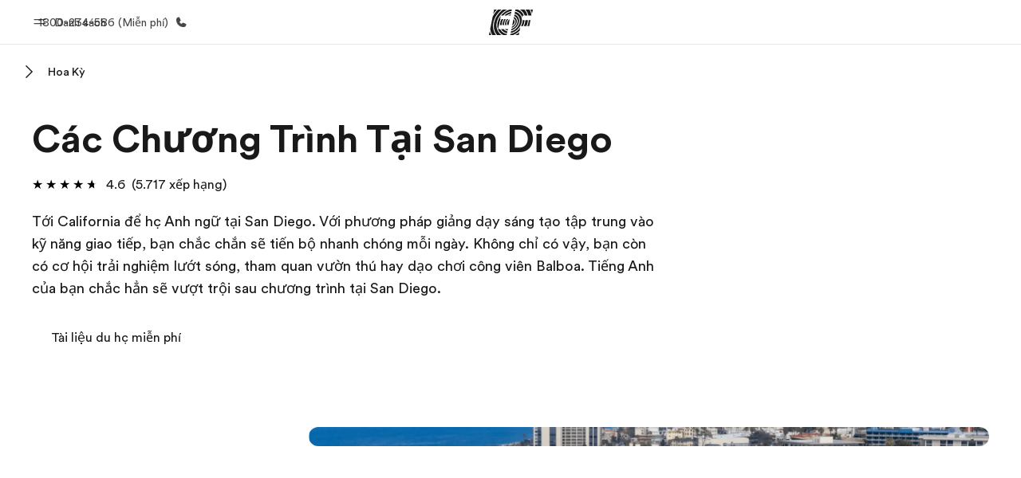

--- FILE ---
content_type: text/html
request_url: https://www.ef.com.vn/pg/my/san-diego/
body_size: 42783
content:
<!DOCTYPE html><html data-htmlbuilddate="2026-01-22T09:20:51.390Z" data-building-mode="static" data-build-s3folder="cefcom-pg-nextjs" lang="vi" data-sb-lang="vi" data-version-backpack="3.29.0" data-version-backpack-header="2.21.2" data-version-header="1.28.1" data-version-footer="1.8.0" data-version-clickmaps="0.0.2" data-version-metatags="1.2.0" data-version-notsurecard="2.1.27" data-version-teasercard="2.0.0" data-version-programcard="4.1.4" data-version-utils="1.1.0" data-version-ui-library="2.1.2" data-is-nextjs="true" data-is-pgproject="nextjs" dir="ltr" data-build-date="2026-01-22T09:20:51.390Z" data-master-english-pagename=":pg:my:san-diego:" data-content-area="program-guide" data-content-area-detail="program-guide:all-ef-programs" data-branch-version="release" data-gh-runner="ubuntu-2204-x64_i-0980655346081c08b" data-gh-runid="21242602251" data-gh-job="build"><head><meta charSet="utf-8" data-next-head=""/><meta name="viewport" content="width=device-width" data-next-head=""/><script id="ef-optimizely-javascript" src="/assetscdn/optimizely/24099230963.js?v=2026-01-22T09:20:51.390Z"></script><script id="ef-analytics-javascript" src="/assetscdn/daskalos/efcwatk.min.js?v=2026-01-22T09:20:51.390Z"></script><script>(function (w, d, s, l, i) {
                w[l] = w[l] || [];
                w[l].push({
                  'gtm.start': Date.now(),
                  event: 'gtm.js'
                });

                var target = d.getElementById('ef-analytics-javascript'), // <script id="ef-analytics-javascript">
                    j = d.createElement(s),
                    dl = l != 'dataLayer' ? '&l=' + l : '';

                j.async = true;
                j.src = '/assetscdn/daskalos/efcwatm.js?id=' + i + dl;

                // Insert after the *next* element following #ef-analytics-javascript
                target.parentNode.insertBefore(
                  j,
                  target.nextSibling ? target.nextSibling.nextSibling : null
                );
              })(window, document, 'script', 'dataLayer', 'GTM-5VZS5FX');</script><link rel="dns-prefetch" href="//a.storyblok.com"/><link rel="preconnect" href="https://a.storyblok.com" crossorigin=""/><link rel="preload" href="https://a.storyblok.com/f/61891/x/aa166bd9ab/00.svg" as="image" type="image/svg+xml"/><link rel="preload" href="https://a.storyblok.com/f/341138/2815x6398/c83671b5a9/background.png/m/1200x0/filters:format(webp):quality(80)" as="image" type="image/webp"/><link rel="canonical" href="https://www.ef.com.vn/pg/my/san-diego/"/><title>Các chương trình tại San Diego - EF</title><meta name="description" content="Với hơn 50 năm kinh nghiệm, EF đã mang đến hàng ngàn cơ hội cho sinh viên học tập và khám phá San Diego. Hãy mở cánh cửa tương lai của bạn cùng EF!"/><meta property="og:image" content="https://a.storyblok.com/f/55469/1168x728/4ff51c7893/us_us-ca_sdo_1.jpeg"/><meta property="og:title" content="Các chương trình tại San Diego - EF"/><meta property="og:description" content="Với hơn 50 năm kinh nghiệm, EF đã mang đến hàng ngàn cơ hội cho sinh viên học tập và khám phá San Diego. Hãy mở cánh cửa tương lai của bạn cùng EF!"/><meta property="og:url" content="https://www.ef.com.vn/pg/my/san-diego/"/><meta name="twitter:description" content="Với hơn 50 năm kinh nghiệm, EF đã mang đến hàng ngàn cơ hội cho sinh viên học tập và khám phá San Diego. Hãy mở cánh cửa tương lai của bạn cùng EF!"/><meta name="twitter:title" content="Các chương trình tại San Diego - EF"/><link rel="icon" href="/assetscdn/WIBIwq6RdJvcD9bc8RMd/central-media/common/icon.svg" type="image/svg+xml"/><link rel="icon" href="/assetscdn/WIBIwq6RdJvcD9bc8RMd/central-media/common/favicon.png" sizes="48x48" type="image/png"/><link rel="icon" href="/assetscdn/WIBIwq6RdJvcD9bc8RMd/central-media/common/favicon.ico" sizes="48x48" type="image/x-icon"/><link rel="apple-touch-icon" href="/assetscdn/WIBIwq6RdJvcD9bc8RMd/central-media/common/apple-touch-icon.png"/><link rel="preconnect" as="style" href="https://www.ef.com/"/><link rel="preconnect" as="font" crossorigin="anonymous" href="https://www.ef.com/"/><style>@font-face{font-family:'EF Circular VF';src:url('https://www.ef.com/assetscdn/ef-global/fonts/v1.10.0/variable/EF-Circular-VF-Dia.woff2') format('woff2');unicode-range:U+00C0,U+00C1,U+00C2,U+00C3,U+00C4,U+00C5,U+00C6,U+00C7,U+00C8,U+00C9,U+00CA,U+00CB,U+00CC,U+00CD,U+00CE,U+00CF,U+00D1,U+00D2,U+00D3,U+00D4,U+00D5,U+00D6,U+00D9,U+00DA,U+00DB,U+00DC,U+00DD,U+00E0,U+00E1,U+00E2,U+00E3,U+00E4,U+00E5,U+00E6,U+00E7,U+00E8,U+00E9,U+00EA,U+00EB,U+00EC,U+00ED,U+00EE,U+00EF,U+00F1,U+00F2,U+00F3,U+00F4,U+00F5,U+00F6,U+00F9,U+00FA,U+00FB,U+00FC,U+00FD,U+00FF,U+0100,U+0101,U+010C,U+010D,U+0147,U+0148,U+014D,U+0158,U+0159,U+0160,U+0161,U+0164,U+016F,U+0170,U+0171,U+0178,U+017D,U+017E,U+0401,U+0407,U+0451,U+0457;font-weight:100 900;font-style:normal;font-display:swap}@font-face{font-family:'EF Circular VF';src:url('https://www.ef.com/assetscdn/ef-global/fonts/v1.10.0/variable/EF-Circular-Italic-VF-Extended.woff2') format('woff2');unicode-range:U+00D0,U+00D8,U+00DE,U+00DF,U+00F0,U+00F7,U+00F8,U+00FE,U+0102,U+0103,U+0104,U+0105,U+0106,U+0107,U+0108,U+0109,U+010A,U+010B,U+010E,U+010F,U+0110,U+0111,U+0112,U+0113,U+0114,U+0115,U+0116,U+0117,U+0118,U+0119,U+011A,U+011B,U+011C,U+011D,U+011E,U+011F,U+0120,U+0121,U+0122,U+0123,U+0124,U+0125,U+0126,U+0127,U+0128,U+0129,U+012A,U+012B,U+012C,U+012D,U+012E,U+012F,U+0130,U+0131,U+0132,U+0133,U+0134,U+0135,U+0136,U+0137,U+0138,U+0139,U+013A,U+013B,U+013C,U+013D,U+013E,U+013F,U+0140,U+0141,U+0142,U+0143,U+0144,U+0145,U+0146,U+0149,U+014A,U+014B,U+014C,U+014E,U+014F,U+0150,U+0151,U+0152,U+0153,U+0154,U+0155,U+0156,U+0157,U+015A,U+015B,U+015C,U+015D,U+015E,U+015F,U+0162,U+0163,U+0165,U+0166,U+0167,U+0168,U+0169,U+016A,U+016B,U+016C,U+016D,U+016E,U+0172,U+0173,U+0174,U+0175,U+0176,U+0177,U+0179,U+017A,U+017B,U+017C,U+018F,U+01B5,U+01B6,U+01C4,U+01C5,U+01C6,U+01F1,U+01F2,U+01F3,U+01FA,U+01FB,U+01FC,U+01FD,U+01FE,U+01FF,U+0218,U+0219,U+021A,U+021B,U+0237,U+0259,U+1E80,U+1E81,U+1E82,U+1E83,U+1E84,U+1E85,U+1E8A,U+1E8B,U+1EF2,U+1EF3,U+2007,U+2008,U+200B,U+F4D2,U+F4D3;font-weight:100 900;font-style:italic;font-display:swap}@font-face{font-family:'EF Circular VF';src:url('https://www.ef.com/assetscdn/ef-global/fonts/v1.10.0/variable/EF-Circular-Italic-VF-Latin.woff2') format('woff2');unicode-range:U+0020,U+0021,U+0022,U+0023,U+0024,U+0025,U+0026,U+0027,U+0028,U+0029,U+002A,U+002B,U+002C,U+002D,U+002E,U+002F,U+0030,U+0031,U+0032,U+0033,U+0034,U+0035,U+0036,U+0037,U+0038,U+0039,U+003A,U+003B,U+003C,U+003D,U+003E,U+003F,U+0040,U+0041,U+0042,U+0043,U+0044,U+0045,U+0046,U+0047,U+0048,U+0049,U+004A,U+004B,U+004C,U+004D,U+004E,U+004F,U+0050,U+0051,U+0052,U+0053,U+0054,U+0055,U+0056,U+0057,U+0058,U+0059,U+005A,U+005B,U+005C,U+005D,U+005E,U+005F,U+0060,U+0061,U+0062,U+0063,U+0064,U+0065,U+0066,U+0067,U+0068,U+0069,U+006A,U+006B,U+006C,U+006D,U+006E,U+006F,U+0070,U+0071,U+0072,U+0073,U+0074,U+0075,U+0076,U+0077,U+0078,U+0079,U+007A,U+007B,U+007C,U+007D;font-weight:100 900;font-style:italic;font-display:swap}@font-face{font-family:'EF Circular VF';src:url('https://www.ef.com/assetscdn/ef-global/fonts/v1.10.0/variable/EF-Circular-VF-Cyrillic.woff2') format('woff2');unicode-range:U+0400,U+0401,U+0402,U+0403,U+0404,U+0405,U+0406,U+0407,U+0408,U+0409,U+040A,U+040B,U+040C,U+040D,U+040E,U+040F,U+0410,U+0411,U+0412,U+0413,U+0414,U+0415,U+0416,U+0417,U+0418,U+0419,U+041A,U+041B,U+041C,U+041D,U+041E,U+041F,U+0420,U+0421,U+0422,U+0423,U+0424,U+0425,U+0426,U+0427,U+0428,U+0429,U+042A,U+042B,U+042C,U+042D,U+042E,U+042F,U+0430,U+0431,U+0432,U+0433,U+0434,U+0435,U+0436,U+0437,U+0438,U+0439,U+043A,U+043B,U+043C,U+043D,U+043E,U+043F,U+0440,U+0441,U+0442,U+0443,U+0444,U+0445,U+0446,U+0447,U+0448,U+0449,U+044A,U+044B,U+044C,U+044D,U+044E,U+044F,U+0450,U+0451,U+0452,U+0453,U+0454,U+0455,U+0456,U+0457,U+0458,U+0459,U+045A,U+045B,U+045C,U+045D,U+045E,U+045F,U+0462,U+0463,U+0472,U+0473,U+0474,U+0475,U+0490,U+0491,U+0492,U+0493,U+049A,U+049B,U+04A2,U+04A3,U+04AE,U+04AF,U+04B0,U+04B1,U+04B2,U+04B3,U+04BA,U+04BB,U+04D8,U+04D9,U+04E8,U+04E9;font-weight:100 900;font-style:normal;font-display:swap}@font-face{font-family:'EF Circular VF';src:url('https://www.ef.com/assetscdn/ef-global/fonts/v1.10.0/variable/EF-Circular-Italic-VF-Utilities.woff2') format('woff2');unicode-range:U+007E,U+00A0,U+00A1,U+00A2,U+00A3,U+00A4,U+00A5,U+00A6,U+00A7,U+00A8,U+00A9,U+00AA,U+00AB,U+00AC,U+00AD,U+00AE,U+00AF,U+00B0,U+00B1,U+00B2,U+00B3,U+00B4,U+00B5,U+00B6,U+00B7,U+00B8,U+00B9,U+00BA,U+00BB,U+00BC,U+00BD,U+00BE,U+00BF,U+00D7,U+02BB,U+02BC,U+02C6,U+02C7,U+02C9,U+02D8,U+02D9,U+02DA,U+02DB,U+02DC,U+02DD,U+0394,U+03A9,U+03BC,U+03C0,U+2013,U+2014,U+2018,U+2019,U+201A,U+201C,U+201D,U+201E,U+2020,U+2022,U+2026,U+2030,U+2039,U+203A,U+2042,U+2044,U+2051,U+2070,U+2074,U+2075,U+2076,U+2077,U+2078,U+2079,U+2080,U+2081,U+2082,U+2083,U+2084,U+2085,U+2086,U+2087,U+2088,U+2089,U+20AC,U+20B4,U+20B8,U+20BD,U+2113,U+2116,U+2122,U+2126,U+2160,U+2161,U+2162,U+2163,U+2164,U+2165,U+2166,U+2167,U+2168,U+2169,U+216C,U+216D,U+216E,U+216F,U+2190,U+2191,U+2192,U+2193,U+2196,U+2197,U+2198,U+2199,U+21A9,U+21B0,U+21B1,U+21B2,U+21B3,U+21B4,U+21B5,U+21C6,U+2202,U+2206,U+220F,U+2211,U+2212,U+2215,U+2219,U+221A,U+221E,U+222B,U+2248,U+2260,U+2264,U+2265,U+22C5,U+24C5,U+25A0,U+25A1,U+25AF,U+25B2,U+25B3,U+25CA,U+25CB,U+25CF,U+262E,U+2713,U+2715,U+2780,U+2781,U+2782,U+2783,U+2784,U+2785,U+2786,U+2787,U+2788,U+E000,U+E002;font-weight:100 900;font-style:italic;font-display:swap}@font-face{font-family:'EF Circular VF';src:url('https://www.ef.com/assetscdn/ef-global/fonts/v1.10.0/variable/EF-Circular-VF-Utilities.woff2') format('woff2');unicode-range:U+007E,U+00A0,U+00A1,U+00A2,U+00A3,U+00A4,U+00A5,U+00A6,U+00A7,U+00A8,U+00A9,U+00AA,U+00AB,U+00AC,U+00AD,U+00AE,U+00AF,U+00B0,U+00B1,U+00B2,U+00B3,U+00B4,U+00B5,U+00B6,U+00B7,U+00B8,U+00B9,U+00BA,U+00BB,U+00BC,U+00BD,U+00BE,U+00BF,U+00D7,U+02BB,U+02BC,U+02C6,U+02C7,U+02C9,U+02D8,U+02D9,U+02DA,U+02DB,U+02DC,U+02DD,U+0394,U+03A9,U+03BC,U+03C0,U+2013,U+2014,U+2018,U+2019,U+201A,U+201C,U+201D,U+201E,U+2020,U+2022,U+2026,U+2030,U+2039,U+203A,U+2042,U+2044,U+2051,U+2070,U+2074,U+2075,U+2076,U+2077,U+2078,U+2079,U+2080,U+2081,U+2082,U+2083,U+2084,U+2085,U+2086,U+2087,U+2088,U+2089,U+20AC,U+20B4,U+20B8,U+20BD,U+2113,U+2116,U+2122,U+2126,U+2160,U+2161,U+2162,U+2163,U+2164,U+2165,U+2166,U+2167,U+2168,U+2169,U+216C,U+216D,U+216E,U+216F,U+2190,U+2191,U+2192,U+2193,U+2196,U+2197,U+2198,U+2199,U+21A9,U+21B0,U+21B1,U+21B2,U+21B3,U+21B4,U+21B5,U+21C6,U+2202,U+2206,U+220F,U+2211,U+2212,U+2215,U+2219,U+221A,U+221E,U+222B,U+2248,U+2260,U+2264,U+2265,U+22C5,U+24C5,U+25A0,U+25A1,U+25AF,U+25B2,U+25B3,U+25CA,U+25CB,U+25CF,U+262E,U+2713,U+2715,U+2780,U+2781,U+2782,U+2783,U+2784,U+2785,U+2786,U+2787,U+2788,U+E000,U+E002;font-weight:100 900;font-style:normal;font-display:swap}@font-face{font-family:'EF Circular VF';src:url('https://www.ef.com/assetscdn/ef-global/fonts/v1.10.0/variable/EF-Circular-VF-Extended.woff2') format('woff2');unicode-range:U+00D0,U+00D8,U+00DE,U+00DF,U+00F0,U+00F7,U+00F8,U+00FE,U+0102,U+0103,U+0104,U+0105,U+0106,U+0107,U+0108,U+0109,U+010A,U+010B,U+010E,U+010F,U+0110,U+0111,U+0112,U+0113,U+0114,U+0115,U+0116,U+0117,U+0118,U+0119,U+011A,U+011B,U+011C,U+011D,U+011E,U+011F,U+0120,U+0121,U+0122,U+0123,U+0124,U+0125,U+0126,U+0127,U+0128,U+0129,U+012A,U+012B,U+012C,U+012D,U+012E,U+012F,U+0130,U+0131,U+0132,U+0133,U+0134,U+0135,U+0136,U+0137,U+0138,U+0139,U+013A,U+013B,U+013C,U+013D,U+013E,U+013F,U+0140,U+0141,U+0142,U+0143,U+0144,U+0145,U+0146,U+0149,U+014A,U+014B,U+014C,U+014E,U+014F,U+0150,U+0151,U+0152,U+0153,U+0154,U+0155,U+0156,U+0157,U+015A,U+015B,U+015C,U+015D,U+015E,U+015F,U+0162,U+0163,U+0165,U+0166,U+0167,U+0168,U+0169,U+016A,U+016B,U+016C,U+016D,U+016E,U+0172,U+0173,U+0174,U+0175,U+0176,U+0177,U+0179,U+017A,U+017B,U+017C,U+018F,U+01B5,U+01B6,U+01C4,U+01C5,U+01C6,U+01F1,U+01F2,U+01F3,U+01FA,U+01FB,U+01FC,U+01FD,U+01FE,U+01FF,U+0218,U+0219,U+021A,U+021B,U+0237,U+0259,U+1E80,U+1E81,U+1E82,U+1E83,U+1E84,U+1E85,U+1E8A,U+1E8B,U+1EF2,U+1EF3,U+2007,U+2008,U+200B,U+F4D2,U+F4D3;font-weight:100 900;font-style:normal;font-display:swap}@font-face{font-family:'EF Circular VF';src:url('https://www.ef.com/assetscdn/ef-global/fonts/v1.10.0/variable/EF-Circular-VF-Latin.woff2') format('woff2');unicode-range:U+0020,U+0021,U+0022,U+0023,U+0024,U+0025,U+0026,U+0027,U+0028,U+0029,U+002A,U+002B,U+002C,U+002D,U+002E,U+002F,U+0030,U+0031,U+0032,U+0033,U+0034,U+0035,U+0036,U+0037,U+0038,U+0039,U+003A,U+003B,U+003C,U+003D,U+003E,U+003F,U+0040,U+0041,U+0042,U+0043,U+0044,U+0045,U+0046,U+0047,U+0048,U+0049,U+004A,U+004B,U+004C,U+004D,U+004E,U+004F,U+0050,U+0051,U+0052,U+0053,U+0054,U+0055,U+0056,U+0057,U+0058,U+0059,U+005A,U+005B,U+005C,U+005D,U+005E,U+005F,U+0060,U+0061,U+0062,U+0063,U+0064,U+0065,U+0066,U+0067,U+0068,U+0069,U+006A,U+006B,U+006C,U+006D,U+006E,U+006F,U+0070,U+0071,U+0072,U+0073,U+0074,U+0075,U+0076,U+0077,U+0078,U+0079,U+007A,U+007B,U+007C,U+007D;font-weight:100 900;font-style:normal;font-display:swap}@font-face{font-family:'EF Circular VF';src:url('https://www.ef.com/assetscdn/ef-global/fonts/v1.10.0/variable/EF-Circular-Italic-VF-Cyrillic.woff2') format('woff2');unicode-range:U+0400,U+0401,U+0402,U+0403,U+0404,U+0405,U+0406,U+0407,U+0408,U+0409,U+040A,U+040B,U+040C,U+040D,U+040E,U+040F,U+0410,U+0411,U+0412,U+0413,U+0414,U+0415,U+0416,U+0417,U+0418,U+0419,U+041A,U+041B,U+041C,U+041D,U+041E,U+041F,U+0420,U+0421,U+0422,U+0423,U+0424,U+0425,U+0426,U+0427,U+0428,U+0429,U+042A,U+042B,U+042C,U+042D,U+042E,U+042F,U+0430,U+0431,U+0432,U+0433,U+0434,U+0435,U+0436,U+0437,U+0438,U+0439,U+043A,U+043B,U+043C,U+043D,U+043E,U+043F,U+0440,U+0441,U+0442,U+0443,U+0444,U+0445,U+0446,U+0447,U+0448,U+0449,U+044A,U+044B,U+044C,U+044D,U+044E,U+044F,U+0450,U+0451,U+0452,U+0453,U+0454,U+0455,U+0456,U+0457,U+0458,U+0459,U+045A,U+045B,U+045C,U+045D,U+045E,U+045F,U+0462,U+0463,U+0472,U+0473,U+0474,U+0475,U+0490,U+0491,U+0492,U+0493,U+049A,U+049B,U+04A2,U+04A3,U+04AE,U+04AF,U+04B0,U+04B1,U+04B2,U+04B3,U+04BA,U+04BB,U+04D8,U+04D9,U+04E8,U+04E9;font-weight:100 900;font-style:italic;font-display:swap}@font-face{font-family:'EF Circular VF';src:url('https://www.ef.com/assetscdn/ef-global/fonts/v1.10.0/variable/EF-Circular-Italic-VF-Dia.woff2') format('woff2');unicode-range:U+00C0,U+00C1,U+00C2,U+00C3,U+00C4,U+00C5,U+00C6,U+00C7,U+00C8,U+00C9,U+00CA,U+00CB,U+00CC,U+00CD,U+00CE,U+00CF,U+00D1,U+00D2,U+00D3,U+00D4,U+00D5,U+00D6,U+00D9,U+00DA,U+00DB,U+00DC,U+00DD,U+00E0,U+00E1,U+00E2,U+00E3,U+00E4,U+00E5,U+00E6,U+00E7,U+00E8,U+00E9,U+00EA,U+00EB,U+00EC,U+00ED,U+00EE,U+00EF,U+00F1,U+00F2,U+00F3,U+00F4,U+00F5,U+00F6,U+00F9,U+00FA,U+00FB,U+00FC,U+00FD,U+00FF,U+0100,U+0101,U+010C,U+010D,U+0147,U+0148,U+014D,U+0158,U+0159,U+0160,U+0161,U+0164,U+016F,U+0170,U+0171,U+0178,U+017D,U+017E,U+0401,U+0407,U+0451,U+0457;font-weight:100 900;font-style:italic;font-display:swap}</style><link rel="dns-prefetch" href="https://fonts.googleapis.com"/><link rel="dns-prefetch" href="https://fonts.gstatic.com" crossorigin="anonymous"/><link href="https://fonts.googleapis.com/css2?family=Noto+Sans:ital,wght@0,100..900;1,100..900&amp;display=swap" rel="stylesheet"/><style>html, body { font-family: EF Circular VF, Noto Sans, Helvetica, Open Sans, Arial, sans-serif; }</style><script src="https://unpkg.com/@phosphor-icons/web"></script><link rel="preload" href="/assetscdn/cefcom-pg-nextjs/vn/_next/static/css/5477deacae8f6b67.css" as="style" crossorigin="anonymous"/><link rel="stylesheet" href="/assetscdn/cefcom-pg-nextjs/vn/_next/static/css/5477deacae8f6b67.css" crossorigin="anonymous" data-n-g=""/><noscript data-n-css=""></noscript><script defer="" crossorigin="anonymous" nomodule="" src="/assetscdn/cefcom-pg-nextjs/vn/_next/static/chunks/polyfills-42372ed130431b0a.js"></script><script defer="" src="/assetscdn/cefcom-pg-nextjs/vn/_next/static/chunks/668.e2e8e701b00a7802.js" crossorigin="anonymous"></script><script src="/assetscdn/cefcom-pg-nextjs/vn/_next/static/chunks/webpack-2fd3144b953e83d2.js" defer="" crossorigin="anonymous"></script><script src="/assetscdn/cefcom-pg-nextjs/vn/_next/static/chunks/framework-052b50cd3d4947f2.js" defer="" crossorigin="anonymous"></script><script src="/assetscdn/cefcom-pg-nextjs/vn/_next/static/chunks/main-58d904d34c2326fd.js" defer="" crossorigin="anonymous"></script><script src="/assetscdn/cefcom-pg-nextjs/vn/_next/static/chunks/pages/_app-44d5ed22b23e5d01.js" defer="" crossorigin="anonymous"></script><script src="/assetscdn/cefcom-pg-nextjs/vn/_next/static/chunks/1156eaf0-5e0c7ca718f573f1.js" defer="" crossorigin="anonymous"></script><script src="/assetscdn/cefcom-pg-nextjs/vn/_next/static/chunks/e0de314d-ac96e9e6f5844de2.js" defer="" crossorigin="anonymous"></script><script src="/assetscdn/cefcom-pg-nextjs/vn/_next/static/chunks/553d6146-c859f58a46e018df.js" defer="" crossorigin="anonymous"></script><script src="/assetscdn/cefcom-pg-nextjs/vn/_next/static/chunks/897c3808-be5c5364db208534.js" defer="" crossorigin="anonymous"></script><script src="/assetscdn/cefcom-pg-nextjs/vn/_next/static/chunks/b8a8df81-e8319ce6b577064e.js" defer="" crossorigin="anonymous"></script><script src="/assetscdn/cefcom-pg-nextjs/vn/_next/static/chunks/a4f02333-739121e247d2b4ce.js" defer="" crossorigin="anonymous"></script><script src="/assetscdn/cefcom-pg-nextjs/vn/_next/static/chunks/fec483df-0d0b04e6568db4b1.js" defer="" crossorigin="anonymous"></script><script src="/assetscdn/cefcom-pg-nextjs/vn/_next/static/chunks/477-262929eb25ec8a40.js" defer="" crossorigin="anonymous"></script><script src="/assetscdn/cefcom-pg-nextjs/vn/_next/static/chunks/688-6f5228afaf6c5a31.js" defer="" crossorigin="anonymous"></script><script src="/assetscdn/cefcom-pg-nextjs/vn/_next/static/chunks/pages/%5B...slug%5D-baef75855c634744.js" defer="" crossorigin="anonymous"></script><script src="/assetscdn/cefcom-pg-nextjs/vn/_next/static/cefcom-pg-21242602251/_buildManifest.js" defer="" crossorigin="anonymous"></script><script src="/assetscdn/cefcom-pg-nextjs/vn/_next/static/cefcom-pg-21242602251/_ssgManifest.js" defer="" crossorigin="anonymous"></script></head><body class="overwrite-status-overlay"><div id="__next"><div id="app" data-tagtopic="all-ef-programs" data-tagwhen="-" data-tagagerange="-" data-tagduration="-" data-tagexperience="all-ef-programs" data-taglanguagelearned="-" data-tagplatform="abroad" data-tagfeature="-" data-tagcitystate="sdo" data-tagterritory="us"><div class="mkt-vn false   page-slug-/pg/my/san-diego/ wrapper site-pg"><div><div dir="ltr" id="cefcom-globalheader" data-clickregion="global-header" data-version="1.28.1" data-cefcom-test="2" class="relative z-[99] select-none box-border
         --with-sticky-header 
        "><header data-clicksubregion="topbar" role="banner" class="relative overflow-visible z-[1000]
         [&amp;]:before:content-[&#x27;&#x27;] [&amp;]:before:fixed [&amp;]:before:w-full [&amp;]:before:h-full
         [&amp;]:before:top-0 [&amp;]:before:left-0 [&amp;]:before:right-0 [&amp;]:before:bottom-0 [&amp;]:before:bg-[rgba(0,0,0,0.5)] [&amp;]:before:z-0
        [&amp;]:before:hidden
        " style="padding-right:0px;margin-right:0px"><div class="relative z-[100] bg-white border-b border-b-[rgba(25,25,25,0.1)] text-[rgba(25,25,25,0.8)]"><div id="topbar-header" class="h-[48px] md:!h-[55px] m-[0] mx-[24px] md:mx-[32px] text-[14px] font-normal z-[20001] relative
                        max-md:max-w-none
                        lg:max-w-[960px] lg:mx-auto
                        xl:max-w-[1200px] xl:mx-auto"><div class="absolute z-[2] lrt:left-0 rtl:right-0 flex-1 flex h-full top-0 "><a class="no-underline cursor-pointer inline-flex items-center" href="#" data-info="open" aria-label="Danh sách" role="button"><span class="-z-50 mb-[2px]"><svg xmlns="http://www.w3.org/2000/svg" width="20" height="20" fill="currentColor" viewBox="0 0 256 256"><path d="M224,160a8,8,0,0,1-8,8H40a8,8,0,0,1,0-16H216A8,8,0,0,1,224,160ZM40,104H216a8,8,0,0,0,0-16H40a8,8,0,0,0,0,16Z"></path></svg></span><span class="text-[rgba(25,25,25,0.8)] mx-[8px] hidden md:block text-[14px] font-normal"><span class="hidden">Đóng</span><span class="inline-block">Danh sách</span></span></a></div><div class="absolute flex-1 flex h-full w-full z-[1] items-center  justify-center "><a href="/" class="bg-none block h-[32px] box-border" data-info="ef-logo" aria-label="EF"><span style="background-image:url(&#x27;https://a.storyblok.com/f/61891/x/aa166bd9ab/00.svg&#x27;)" class="bg-[length:55px_32px] w-[55px] h-[32px] block"></span><span style="background-image:url(&#x27;https://a.storyblok.com/f/61891/x/7d00ecae9d/00.svg&#x27;)" class="bg-[length:55px_32px] w-[55px] h-[32px] hidden"></span></a></div><div class="absolute rtl:left-0 ltr:right-0 flex-1 flex h-full top-0 z-[2] pr-[0px]"><a href="tel:1800234586" class=" text-[rgba(25,25,25,0.8)] lg:inline-flex self-center text-[16px] font-normal items-center hover:underline" data-info="telephone" aria-label="Gọi cho chúng tôi"><span class="text-[rgba(25,25,25,0.8)] hidden lg:block text-[14px] font-normal mx-[8px]">1800-234-586 (Miễn phí)</span><svg xmlns="http://www.w3.org/2000/svg" width="16" height="16" fill="currentColor" viewBox="0 0 256 256"><path d="M231.88,175.08A56.26,56.26,0,0,1,176,224C96.6,224,32,159.4,32,80A56.26,56.26,0,0,1,80.92,24.12a16,16,0,0,1,16.62,9.52l21.12,47.15,0,.12A16,16,0,0,1,117.39,96c-.18.27-.37.52-.57.77L96,121.45c7.49,15.22,23.41,31,38.83,38.51l24.34-20.71a8.12,8.12,0,0,1,.75-.56,16,16,0,0,1,15.17-1.4l.13.06,47.11,21.11A16,16,0,0,1,231.88,175.08Z"></path></svg></a></div></div><div data-component="TopBarMenu" class="hidden md:block"><div class=" h-[0px]  transition-[height] duration-[.2s] ease-in-out
 overflow-hidden bg-white absolute right-0 left-0 top-[56px] z-[101] box-border touch-none select-none leading-[1.71] rounded-bl-[2px] rounded-br-[2px]"><div><div class="max-w-[none] md:max-w-[960px] lg:max-w-[1200px] mx-auto"><ul class="flex justify-center float-none w-full p-0 m-0 relative leading-[1.71]"><li class="group list-none w-[190px] leading-[0.8] pt-5 md:w-[20%] lg:pt-5"><a href="/" class="text-[#333] no-underline relative" data-short-text="Trang chủ" data-info="home" aria-label="
                         Trang chủ-Chào mừng đến EF
                        "><div class="box-border touch-none select-none text-center mx-auto mt-[27px] w-[172px]"><span class="block opacity-80"><svg xmlns="http://www.w3.org/2000/svg" width="24" height="24" fill="currentColor" viewBox="0 0 256 256" class="align-middle fill-[#191919] inline-block h-[24px]"><path d="M224,120v96a8,8,0,0,1-8,8H40a8,8,0,0,1-8-8V120a15.87,15.87,0,0,1,4.69-11.32l80-80a16,16,0,0,1,22.62,0l80,80A15.87,15.87,0,0,1,224,120Z"></path></svg></span><p class="leading-6 text-[18px] font-medium normal-italic normal-normal normal-normal text-center text-[#191919CC] mt-[6px] mb-[6px] inline-block z-[10] relative
                            after:content-[&#x27;&#x27;] after:absolute after:w-full after:h-0 after:bottom-[15px] after:left-0 after:rounded-[1px] after:bg-[rgba(0,185,255,0.1)] after:scale-x-105 after:-z-10
                            after:transition-[height] after:duration-200 after:ease-linear
                            group-hover:after:h-[8px]">Trang chủ</p><div><span class="text-[14px] leading-6 font-normal normal-italic normal-normal text-center">Chào mừng đến EF</span></div></div></a></li><li class="group list-none w-[190px] leading-[0.8] pt-5 md:w-[20%] lg:pt-5"><a href="/pg/" class="text-[#333] no-underline relative" data-short-text="Các chương trình học" data-info="pg" aria-label="
                         Các chương trình học-Điều chúng tôi làm
                        "><div class="box-border touch-none select-none text-center mx-auto mt-[27px] w-[172px]"><span class="block opacity-80"><svg xmlns="http://www.w3.org/2000/svg" width="24" height="24" fill="currentColor" viewBox="0 0 256 256" class="align-middle fill-[#191919] inline-block h-[24px]"><path d="M220,169.09l-92,53.65L36,169.09A8,8,0,0,0,28,182.91l96,56a8,8,0,0,0,8.06,0l96-56A8,8,0,1,0,220,169.09Z"></path><path d="M220,121.09l-92,53.65L36,121.09A8,8,0,0,0,28,134.91l96,56a8,8,0,0,0,8.06,0l96-56A8,8,0,1,0,220,121.09Z"></path><path d="M28,86.91l96,56a8,8,0,0,0,8.06,0l96-56a8,8,0,0,0,0-13.82l-96-56a8,8,0,0,0-8.06,0l-96,56a8,8,0,0,0,0,13.82Z"></path></svg></span><p class="leading-6 text-[18px] font-medium normal-italic normal-normal normal-normal text-center text-[#191919CC] mt-[6px] mb-[6px] inline-block z-[10] relative
                            after:content-[&#x27;&#x27;] after:absolute after:w-full after:h-0 after:bottom-[15px] after:left-0 after:rounded-[1px] after:bg-[rgba(0,185,255,0.1)] after:scale-x-105 after:-z-10
                            after:transition-[height] after:duration-200 after:ease-linear
                            group-hover:after:h-[8px]">Các chương trình học</p><div><span class="text-[14px] leading-6 font-normal normal-italic normal-normal text-center">Điều chúng tôi làm</span></div></div></a></li><li class="group list-none w-[190px] leading-[0.8] pt-5 md:w-[20%] lg:pt-5"><a href="/contact/" class="text-[#333] no-underline relative" data-short-text="Văn phòng" data-info="contact" aria-label="
                         Văn phòng-Tìm văn phòng gần bạn
                        "><div class="box-border touch-none select-none text-center mx-auto mt-[27px] w-[172px]"><span class="block opacity-80"><svg xmlns="http://www.w3.org/2000/svg" width="24" height="24" fill="currentColor" viewBox="0 0 256 256" class="align-middle fill-[#191919] inline-block h-[24px]"><path d="M239.73,208H224V96a16,16,0,0,0-16-16H164a4,4,0,0,0-4,4V208H144V32.41a16.43,16.43,0,0,0-6.16-13,16,16,0,0,0-18.72-.69L39.12,72A16,16,0,0,0,32,85.34V208H16.27A8.18,8.18,0,0,0,8,215.47,8,8,0,0,0,16,224H240a8,8,0,0,0,8-8.53A8.18,8.18,0,0,0,239.73,208ZM76,184a8,8,0,0,1-8.53,8A8.18,8.18,0,0,1,60,183.72V168.27A8.19,8.19,0,0,1,67.47,160,8,8,0,0,1,76,168Zm0-56a8,8,0,0,1-8.53,8A8.19,8.19,0,0,1,60,127.72V112.27A8.19,8.19,0,0,1,67.47,104,8,8,0,0,1,76,112Zm40,56a8,8,0,0,1-8.53,8,8.18,8.18,0,0,1-7.47-8.26V168.27a8.19,8.19,0,0,1,7.47-8.26,8,8,0,0,1,8.53,8Zm0-56a8,8,0,0,1-8.53,8,8.19,8.19,0,0,1-7.47-8.26V112.27a8.19,8.19,0,0,1,7.47-8.26,8,8,0,0,1,8.53,8Z"></path></svg></span><p class="leading-6 text-[18px] font-medium normal-italic normal-normal normal-normal text-center text-[#191919CC] mt-[6px] mb-[6px] inline-block z-[10] relative
                            after:content-[&#x27;&#x27;] after:absolute after:w-full after:h-0 after:bottom-[15px] after:left-0 after:rounded-[1px] after:bg-[rgba(0,185,255,0.1)] after:scale-x-105 after:-z-10
                            after:transition-[height] after:duration-200 after:ease-linear
                            group-hover:after:h-[8px]">Văn phòng</p><div><span class="text-[14px] leading-6 font-normal normal-italic normal-normal text-center">Tìm văn phòng gần bạn</span></div></div></a></li><li class="group list-none w-[190px] leading-[0.8] pt-5 md:w-[20%] lg:pt-5"><a href="/about-us/" class="text-[#333] no-underline relative" data-short-text="Về chúng tôi" data-info="about-us" aria-label="
                         Về chúng tôi-Tìm hiểu về chúng tôi
                        "><div class="box-border touch-none select-none text-center mx-auto mt-[27px] w-[172px]"><span class="block opacity-80"><svg xmlns="http://www.w3.org/2000/svg" width="24" height="24" fill="currentColor" viewBox="0 0 256 256" class="align-middle fill-[#191919] inline-block h-[24px]"><path d="M230.93,220a8,8,0,0,1-6.93,4H32a8,8,0,0,1-6.92-12c15.23-26.33,38.7-45.21,66.09-54.16a72,72,0,1,1,73.66,0c27.39,8.95,50.86,27.83,66.09,54.16A8,8,0,0,1,230.93,220Z"></path></svg></span><p class="leading-6 text-[18px] font-medium normal-italic normal-normal normal-normal text-center text-[#191919CC] mt-[6px] mb-[6px] inline-block z-[10] relative
                            after:content-[&#x27;&#x27;] after:absolute after:w-full after:h-0 after:bottom-[15px] after:left-0 after:rounded-[1px] after:bg-[rgba(0,185,255,0.1)] after:scale-x-105 after:-z-10
                            after:transition-[height] after:duration-200 after:ease-linear
                            group-hover:after:h-[8px]">Về chúng tôi</p><div><span class="text-[14px] leading-6 font-normal normal-italic normal-normal text-center">Tìm hiểu về chúng tôi</span></div></div></a></li><li class="group list-none w-[190px] leading-[0.8] pt-5 md:w-[20%] lg:pt-5"><a href="//careers.ef.com" class="text-[#333] no-underline relative" data-short-text="Cơ hội nghề nghiệp" data-info="careers" aria-label="
                         Cơ hội nghề nghiệp-Tham gia cùng chúng tôi
                        "><div class="box-border touch-none select-none text-center mx-auto mt-[27px] w-[172px]"><span class="block opacity-80"><svg xmlns="http://www.w3.org/2000/svg" width="24" height="24" fill="currentColor" viewBox="0 0 256 256" class="align-middle fill-[#191919] inline-block h-[24px]"><path d="M152,112a8,8,0,0,1-8,8H112a8,8,0,0,1,0-16h32A8,8,0,0,1,152,112Zm80-40V200a16,16,0,0,1-16,16H40a16,16,0,0,1-16-16V72A16,16,0,0,1,40,56H80V48a24,24,0,0,1,24-24h48a24,24,0,0,1,24,24v8h40A16,16,0,0,1,232,72ZM96,56h64V48a8,8,0,0,0-8-8H104a8,8,0,0,0-8,8Zm120,57.61V72H40v41.61A184,184,0,0,0,128,136,184,184,0,0,0,216,113.61Z"></path></svg></span><p class="leading-6 text-[18px] font-medium normal-italic normal-normal normal-normal text-center text-[#191919CC] mt-[6px] mb-[6px] inline-block z-[10] relative
                            after:content-[&#x27;&#x27;] after:absolute after:w-full after:h-0 after:bottom-[15px] after:left-0 after:rounded-[1px] after:bg-[rgba(0,185,255,0.1)] after:scale-x-105 after:-z-10
                            after:transition-[height] after:duration-200 after:ease-linear
                            group-hover:after:h-[8px]">Cơ hội nghề nghiệp</p><div><span class="text-[14px] leading-6 font-normal normal-italic normal-normal text-center">Tham gia cùng chúng tôi</span></div></div></a></li></ul></div></div></div></div><div class="relative  [&amp;&amp;]:md:hidden"><section class="ltr:-translate-x-full rtl:translate-x-full opacity-0 pointer-events-none fixed ltr:left-0 rtl:right-0 top-[48px] bottom-0 w-full bg-white duration-[375ms] "><div class="overflow-y-scroll [-webkit-overflow-scrolling:touch] h-full [&amp;&amp;]:md:hidden"><nav class="p-0 h-full [&amp;&amp;]:md:hidden" id="global-mobile-nav" role="navigation"><ul class="list-none ltr:pl-[29px] rtl:pr-[29px] my-[30px]"><li class="text-[#191919CC] leading-[2.5] mb-[11px] list-none md:mb-[16px] !important"><a href="/" class="relative [&amp;&amp;]:block text-inherit font-normal leading-normal tracking-normal no-underline mb-[1px] text-[20px] text-white overflow-hidden
                        [&amp;&amp;]:after:content-[&#x27; &#x27;] [&amp;&amp;]:after:absolute [&amp;&amp;]:after:left-0 [&amp;&amp;]:after:bottom-0 [&amp;&amp;]:after:bg-white [&amp;&amp;]:after:opacity-0 [&amp;&amp;]:after:transition-opacity
                        [&amp;&amp;]:after:block [&amp;&amp;]:after:float-right [&amp;&amp;]:after:h-[16px] [&amp;&amp;]:after:w-[16px] [&amp;&amp;]:after:mr-[24px] [&amp;&amp;]:after:bg-cefcom-tw-image
                        " data-info="home"><p class="my-[1px] text-[20px] font-medium normal-italic normal-normal leading-normal tracking-normal text-[#191919CC]">Trang chủ</p><span class="text-[14px] font-normal normal-italic normal-normal leading-[1.29] tracking-normal text-[#191919CC] m-0">Chào mừng đến EF</span></a></li><li class="text-[#191919CC] leading-[2.5] mb-[11px] list-none md:mb-[16px] !important"><a href="/pg/" class="relative [&amp;&amp;]:block text-inherit font-normal leading-normal tracking-normal no-underline mb-[1px] text-[20px] text-white overflow-hidden
                        [&amp;&amp;]:after:content-[&#x27; &#x27;] [&amp;&amp;]:after:absolute [&amp;&amp;]:after:left-0 [&amp;&amp;]:after:bottom-0 [&amp;&amp;]:after:bg-white [&amp;&amp;]:after:opacity-0 [&amp;&amp;]:after:transition-opacity
                        [&amp;&amp;]:after:block [&amp;&amp;]:after:float-right [&amp;&amp;]:after:h-[16px] [&amp;&amp;]:after:w-[16px] [&amp;&amp;]:after:mr-[24px] [&amp;&amp;]:after:bg-cefcom-tw-image
                        " data-info="pg"><p class="my-[1px] text-[20px] font-medium normal-italic normal-normal leading-normal tracking-normal text-[#191919CC]">Các chương trình học</p><span class="text-[14px] font-normal normal-italic normal-normal leading-[1.29] tracking-normal text-[#191919CC] m-0">Điều chúng tôi làm</span></a></li><li class="text-[#191919CC] leading-[2.5] mb-[11px] list-none md:mb-[16px] !important"><a href="/contact/" class="relative [&amp;&amp;]:block text-inherit font-normal leading-normal tracking-normal no-underline mb-[1px] text-[20px] text-white overflow-hidden
                        [&amp;&amp;]:after:content-[&#x27; &#x27;] [&amp;&amp;]:after:absolute [&amp;&amp;]:after:left-0 [&amp;&amp;]:after:bottom-0 [&amp;&amp;]:after:bg-white [&amp;&amp;]:after:opacity-0 [&amp;&amp;]:after:transition-opacity
                        [&amp;&amp;]:after:block [&amp;&amp;]:after:float-right [&amp;&amp;]:after:h-[16px] [&amp;&amp;]:after:w-[16px] [&amp;&amp;]:after:mr-[24px] [&amp;&amp;]:after:bg-cefcom-tw-image
                        " data-info="contact"><p class="my-[1px] text-[20px] font-medium normal-italic normal-normal leading-normal tracking-normal text-[#191919CC]">Văn phòng</p><span class="text-[14px] font-normal normal-italic normal-normal leading-[1.29] tracking-normal text-[#191919CC] m-0">Tìm văn phòng gần bạn</span></a></li><li class="text-[#191919CC] leading-[2.5] mb-[11px] list-none md:mb-[16px] !important"><a href="/about-us/" class="relative [&amp;&amp;]:block text-inherit font-normal leading-normal tracking-normal no-underline mb-[1px] text-[20px] text-white overflow-hidden
                        [&amp;&amp;]:after:content-[&#x27; &#x27;] [&amp;&amp;]:after:absolute [&amp;&amp;]:after:left-0 [&amp;&amp;]:after:bottom-0 [&amp;&amp;]:after:bg-white [&amp;&amp;]:after:opacity-0 [&amp;&amp;]:after:transition-opacity
                        [&amp;&amp;]:after:block [&amp;&amp;]:after:float-right [&amp;&amp;]:after:h-[16px] [&amp;&amp;]:after:w-[16px] [&amp;&amp;]:after:mr-[24px] [&amp;&amp;]:after:bg-cefcom-tw-image
                        " data-info="about-us"><p class="my-[1px] text-[20px] font-medium normal-italic normal-normal leading-normal tracking-normal text-[#191919CC]">Về chúng tôi</p><span class="text-[14px] font-normal normal-italic normal-normal leading-[1.29] tracking-normal text-[#191919CC] m-0">Tìm hiểu về chúng tôi</span></a></li><li class="text-[#191919CC] leading-[2.5] mb-[11px] list-none md:mb-[16px] !important"><a href="//careers.ef.com" class="relative [&amp;&amp;]:block text-inherit font-normal leading-normal tracking-normal no-underline mb-[1px] text-[20px] text-white overflow-hidden
                        [&amp;&amp;]:after:content-[&#x27; &#x27;] [&amp;&amp;]:after:absolute [&amp;&amp;]:after:left-0 [&amp;&amp;]:after:bottom-0 [&amp;&amp;]:after:bg-white [&amp;&amp;]:after:opacity-0 [&amp;&amp;]:after:transition-opacity
                        [&amp;&amp;]:after:block [&amp;&amp;]:after:float-right [&amp;&amp;]:after:h-[16px] [&amp;&amp;]:after:w-[16px] [&amp;&amp;]:after:mr-[24px] [&amp;&amp;]:after:bg-cefcom-tw-image
                        " data-info="careers"><p class="my-[1px] text-[20px] font-medium normal-italic normal-normal leading-normal tracking-normal text-[#191919CC]">Cơ hội nghề nghiệp</p><span class="text-[14px] font-normal normal-italic normal-normal leading-[1.29] tracking-normal text-[#191919CC] m-0">Tham gia cùng chúng tôi</span></a></li></ul></nav></div></section></div></div></header></div><main id="layout" data-clickregion="page" role="main"><div><div id="template-page-default" class="rootpage topic-page"><div><section id="section_stage-city" class="cefcom-section rendering__city-stage -stage"><div class="cefcom-grid-system cefcom-container [&amp;&amp;]:px-0 relative"><span class="back-btn"><a href="/pg/my/">Hoa Kỳ</a></span><div class="cefcom-row"><div class="cefcom-col -s-12-tw -m-12-tw -l-8-tw"><div class="destination-header__content-wrapper"><h1 class="destination-header__page-title text-4xl md:text-5xl mb-2">Các Chương Trình Tại San Diego</h1><div class="pg-star-rating"><div class="starrating" itemscope="" itemType="http://schema.org/Product"><span itemProp="name" style="display:none">Các Chương Trình Tại San Diego</span><div itemProp="aggregateRating" itemscope="" itemType="http://schema.org/AggregateRating" class="rating_container"><div class="pg-star-rating_icons" style="--rating:4.6"></div><div class="pg-star-rating_score">4.6</div><span itemProp="reviewCount" style="display:none">5717</span><div class="pg-star-rating_count">(<!-- -->5.717<!-- --> <!-- -->xếp hạng<!-- -->)</div><span itemProp="ratingValue" style="display:none">4.6</span></div></div></div><span class="destination-header__intro-text"><div data-version="1.0.0"><p >Tới California để học Anh ngữ tại San Diego. Với phương pháp giảng dạy sáng tạo tập trung vào kỹ năng giao tiếp, bạn chắc chắn sẽ tiến bộ nhanh chóng mỗi ngày. Không chỉ có vậy, bạn còn có cơ hội trải nghiệm lướt sóng, tham quan vườn thú hay dạo chơi công viên Balboa. Tiếng Anh của bạn chắc hẳn sẽ vượt trội sau chương trình tại San Diego.</p></div><div class="city-stage__buttons"><a role="button" href="https://www.ef.com.vn/cp/brochure/" aria-disabled="false" tabindex="0" aria-label="cta" class="ef-button ef-button-secondary relative z-10 inline-flex max-w-full cursor-pointer appearance-none items-center justify-center rounded-full border-none text-base leading-6 no-underline outline-none [--button-scale-pressed:1] disabled:cursor-not-allowed text-button-secondary-text px-6 py-3 hover:cursor-pointer hover:[--button-scale-pressed:1.05] ef-button"><span class="ef-button-bg absolute bottom-0 left-0 top-0 block h-full w-full rounded-[inherit] motion-safe:transition-[transform] motion-safe:animation-duration-system-short motion-safe:animation-ease-system-easing-standard bg-button-secondary-bg shadow-border shadow-button-secondary-border motion-safe:scale-[--button-scale-pressed]"></span><span class="pointer-events-none isolate z-20 flex max-w-full select-none flex-row items-center justify-center gap-xs whitespace-nowrap text-ui-label md:mx-auto [&amp;&gt;svg]:h-[var(--icon-size,16px)] [&amp;&gt;svg]:w-[var(--icon-size,16px)] [&amp;&gt;svg]:flex-none"><span class="max-w-full overflow-hidden overflow-ellipsis whitespace-nowrap">Tài liệu du học miễn phí</span></span></a></div></span></div></div><div class="cefcom-col -s-12-tw"><div class="ef-gallery gap-s lg:gap-m gallery-container"><div class="ef-gallery-groups-container space-y-s lg:space-y-m"><div class="ef-gallery-group flex-col md:h-auto relative grid gap-s lg:gap-m md:grid-cols-gallery-3-4 [--image-border-radius:var(--border-radius-xxs)]" data-campustag-container="" data-label="xếp hạng"><figure class="ef-gallery-media-wrapper relative grid h-fit w-full [&amp;&gt;.ef-gallery-media-caption]:hidden first:col-span-2 first:row-start-1 first:object-cover md:h-full md:first:col-start-2 md:first:row-span-2 md:first:row-start-1 md:[&amp;:nth-child(2)]:col-start-1 md:[&amp;:nth-child(2)]:row-start-1 overflow-hidden rounded-[--image-border-radius]" style="--group-media-grow:calc(4/3)"><div class="ef-image-container aspect-4-3 relative block max-w-full overflow-hidden h-full w-full object-contain rounded-[16px]"><img data-slot="Image" loading="lazy" class="ef-image aspect-4-3 absolute inset-0 h-full w-full" alt="Các Chương Trình Tại San Diego" src="https://a.storyblok.com/f/55469/1600x1198/efd82a5397/city_sdo_01.png/m/filters:format(webp)" width="100%" height="100%" data-campustag=""/></div></figure><figure class="ef-gallery-media-wrapper relative grid h-fit w-full [&amp;&gt;.ef-gallery-media-caption]:hidden first:col-span-2 first:row-start-1 first:object-cover md:h-full md:first:col-start-2 md:first:row-span-2 md:first:row-start-1 md:[&amp;:nth-child(2)]:col-start-1 md:[&amp;:nth-child(2)]:row-start-1 overflow-hidden rounded-[--image-border-radius]" style="--group-media-grow:calc(3/4)"><div class="ef-image-container aspect-3-4 relative block max-w-full overflow-hidden h-full w-full object-contain rounded-[16px]"><img data-slot="Image" loading="lazy" class="ef-image aspect-3-4 absolute inset-0 h-full w-full" alt="Các Chương Trình Tại San Diego" src="https://a.storyblok.com/f/55469/1600x2849/224cc1d30e/city_sdo_02.png/m/filters:format(webp)" width="100%" height="100%" data-campustag=""/></div></figure><figure class="ef-gallery-media-wrapper relative grid h-fit w-full [&amp;&gt;.ef-gallery-media-caption]:hidden first:col-span-2 first:row-start-1 first:object-cover md:h-full md:first:col-start-2 md:first:row-span-2 md:first:row-start-1 md:[&amp;:nth-child(2)]:col-start-1 md:[&amp;:nth-child(2)]:row-start-1 overflow-hidden rounded-[--image-border-radius]" style="--group-media-grow:calc(16/9)"><div class="ef-image-container aspect-16-9 relative block max-w-full overflow-hidden h-full w-full object-contain rounded-[16px]"><img data-slot="Image" loading="lazy" class="ef-image aspect-16-9 absolute inset-0 h-full w-full" alt="Các Chương Trình Tại San Diego" src="https://a.storyblok.com/f/55469/274x154/562c05c1e8/city_sdo_03_campus.png/m/filters:format(webp)" width="100%" height="100%" data-campustag="has-tag"/></div></figure></div></div></div><div class="relative"><section class="rendering__sticky-header"><div class="sticky-header__wrapper"><p class="hidden l:block text-[18px] font-bold">Các Chương Trình Tại San Diego</p><a role="button" href="https://www.ef.com.vn/cp/brochure/" aria-disabled="false" tabindex="0" class="ef-button ef-button-secondary relative z-10 inline-flex max-w-full cursor-pointer appearance-none items-center justify-center rounded-full border-none text-base no-underline outline-none [--button-scale-pressed:1] disabled:cursor-not-allowed px-4 py-1.5 leading-none hit-area-small text-[--color-component-button-secondary-text,var(--color-brand-ink-black)] hover:cursor-pointer hover:[--button-scale-pressed:1.05] ef-button"><span class="ef-button-bg absolute bottom-0 left-0 top-0 block h-full w-full rounded-[inherit] motion-safe:transition-[transform] motion-safe:animation-duration-system-short motion-safe:animation-ease-system-easing-standard bg-button-secondary-bg shadow-border shadow-brand-ink-black motion-safe:scale-[--button-scale-pressed]"></span><span class="pointer-events-none isolate z-20 flex max-w-full select-none flex-row items-center justify-center gap-xs whitespace-nowrap md:mx-auto [&amp;&gt;svg]:h-[var(--icon-size,16px)] [&amp;&gt;svg]:w-[var(--icon-size,16px)] [&amp;&gt;svg]:flex-none text-ui-label-small"><span class="max-w-full overflow-hidden overflow-ellipsis whitespace-nowrap">Tài liệu du học miễn phí</span></span></a></div></section></div></div></div></div></section></div><div><section class="relative mb-[0px] lg:mb-[24px] bg-transparent-force cefcom-section -wrapped-comps" id="pg-cards-group"><div class="cefcom-grid-system cefcom-container rounded-2xl py-6 lg:p-8 my-6 overflow-hidden border border-[#D1D1D1] w-full lg:max-w-[1392px] mx-auto px-[0] box-border lg:py-[96px] bg-repeat-y bg-top [background-size:100%_auto] bg-[url(&#x27;https://a.storyblok.com/f/55469/2815x12382/5a815c0d99/pg-background-desktop.svg&#x27;)] lg:bg-[url(&#x27;https://a.storyblok.com/f/55469/2815x12382/5a815c0d99/pg-background-desktop.svg&#x27;)]"><div class="cefcom-row"><div class="cefcom-col -s-12-tw text-center pt-[0px] pb-8 lg:pt-[0px] lg:pb-[40px] px-[12px]"><div class="mb-4 inline-block"><img src="https://a.storyblok.com/f/341138/56x57/2a875ff63d/smileyicon.svg" alt="Smiley Icon" width="56" height="57" loading="lazy"/></div><h2 class="ef-text isolate text-system-text text-center mx-auto max-w-[584px] px-6 text-[24px]/[32px] lg:text-[32px]/[40px]"><span>Tìm Chương Trình Học Phù Hợp</span></h2></div></div><section class="cefcom-section rendering__age-categories pb-10 lg:pb-0 visible  " id="inpage-age-select"><div class="cefcom-grid-system cefcom-container"><div class="cefcom-row"><div class="cefcom-col age-group-card__wrapper -s-12-tw -m-6-tw -l-4-tw md:px-3 px-0"><div class="age-select-card" data-age-group="HIGH" data-info="HIGH"><div class="age-group-card__wrapper"><span><a id="cefcom-teasercard-wrapper" data-version="2.0.0" data-code="HIGH" data-tracking="age:HIGH" data-programs="AYA" data-info="AYA" filter-name="age:HIGH" class="cefcom-card--teaser -ri " href="#HIGH" target="_self" rel="" data-clicksubregion="program-by-age"><picture data-version="0.4.0"><source type="image/webp" srcSet="https://a.storyblok.com/f/89778/768x516/1cb030eea5/00.jpg/m/filters:format(webp), https://a.storyblok.com/f/89778/768x516/1cb030eea5/00.jpg/m/filters:format(webp) 1x" media="(max-width: 768px)"/><source type="image/webp" srcSet="https://a.storyblok.com/f/89778/768x516/1cb030eea5/00.jpg/m/filters:format(webp), https://a.storyblok.com/f/89778/768x516/1cb030eea5/00.jpg/m/filters:format(webp) 1x"/><img alt="16-18 tuổi" src="https://a.storyblok.com/f/89778/768x516/1cb030eea5/00.jpg/m/filters:format(webp)" sizes="(min-width: 36em) 33.3vw, 100vw" class="ef-responsive-image cefcom-card--teaser__img -ri" height="384" width="100%" loading="lazy"/></picture><div class="cefcom-card--teaser__inner "><div class="cefcom-card--teaser__content"><span class="cefcom-card--teaser__label">Chương trình học dành cho</span><h2 class="cefcom-card--teaser__title">16-18 tuổi</h2></div></div></a></span></div></div></div><div class="cefcom-col age-group-card__wrapper -s-12-tw -m-6-tw -l-4-tw md:px-3 px-0"><div class="age-select-card" data-age-group="UNI" data-info="UNI"><div class="age-group-card__wrapper"><span><a id="cefcom-teasercard-wrapper" data-version="2.0.0" data-code="UNI" data-tracking="age:UNI" data-programs="ILS,AYA" data-info="ILS,AYA" filter-name="age:UNI" class="cefcom-card--teaser -ri " href="#UNI" target="_self" rel="" data-clicksubregion="program-by-age"><picture data-version="0.4.0"><source type="image/webp" srcSet="https://a.storyblok.com/f/89778/768x516/46fa4d59aa/00.jpg/m/filters:format(webp), https://a.storyblok.com/f/89778/768x516/46fa4d59aa/00.jpg/m/filters:format(webp) 1x" media="(max-width: 768px)"/><source type="image/webp" srcSet="https://a.storyblok.com/f/89778/768x516/46fa4d59aa/00.jpg/m/filters:format(webp), https://a.storyblok.com/f/89778/768x516/46fa4d59aa/00.jpg/m/filters:format(webp) 1x"/><img alt="18-25 tuổi" src="https://a.storyblok.com/f/89778/768x516/46fa4d59aa/00.jpg/m/filters:format(webp)" sizes="(min-width: 36em) 33.3vw, 100vw" class="ef-responsive-image cefcom-card--teaser__img -ri" height="384" width="100%" loading="lazy"/></picture><div class="cefcom-card--teaser__inner "><div class="cefcom-card--teaser__content"><span class="cefcom-card--teaser__label">Chương trình học dành cho</span><h2 class="cefcom-card--teaser__title">18-25 tuổi</h2></div></div></a></span></div></div></div><div class="cefcom-col age-group-card__wrapper -s-12-tw -m-6-tw -l-4-tw md:px-3 px-0"><div class="age-select-card" data-age-group="PROF" data-info="PROF"><div class="age-group-card__wrapper"><span><a id="cefcom-teasercard-wrapper" data-version="2.0.0" data-code="PROF" data-tracking="age:PROF" data-programs="ILP,AYA" data-info="ILP,AYA" filter-name="age:PROF" class="cefcom-card--teaser -ri " href="#PROF" target="_self" rel="" data-clicksubregion="program-by-age"><picture data-version="0.4.0"><source type="image/webp" srcSet="https://a.storyblok.com/f/89778/768x516/ed000296a9/00.jpg/m/filters:format(webp), https://a.storyblok.com/f/89778/768x516/ed000296a9/00.jpg/m/filters:format(webp) 1x" media="(max-width: 768px)"/><source type="image/webp" srcSet="https://a.storyblok.com/f/89778/768x516/ed000296a9/00.jpg/m/filters:format(webp), https://a.storyblok.com/f/89778/768x516/ed000296a9/00.jpg/m/filters:format(webp) 1x"/><img alt="25+ tuổi" src="https://a.storyblok.com/f/89778/768x516/ed000296a9/00.jpg/m/filters:format(webp)" sizes="(min-width: 36em) 33.3vw, 100vw" class="ef-responsive-image cefcom-card--teaser__img -ri" height="384" width="100%" loading="lazy"/></picture><div class="cefcom-card--teaser__inner "><div class="cefcom-card--teaser__content"><span class="cefcom-card--teaser__label">Chương trình học dành cho</span><h2 class="cefcom-card--teaser__title">25+ tuổi</h2></div></div></a></span></div></div></div><div class="cefcom-col"><div class="cefcom-row justify-center mt-10"><a aria-label="cta" href="#all" data-info="all" data-code="all_user-defined" data-clicksubregion="program-by-age" class="ef-button ef-button-secondary relative z-10 inline-flex max-w-full cursor-pointer appearance-none items-center justify-center rounded-full border-none text-base leading-6 no-underline outline-none [--button-scale-pressed:1] disabled:cursor-not-allowed px-6 py-3 text-[--color-component-button-secondary-text,var(--color-brand-ink-black)] hover:cursor-pointer hover:[--button-scale-pressed:1.05] mb-[24px] sm:mb-[0px] sm:mt-[10px]" aria-disabled="false"><span class="ef-button-bg absolute bottom-0 left-0 top-0 block h-full w-full rounded-[inherit] motion-safe:transition-[transform] motion-safe:animation-duration-system-short motion-safe:animation-ease-system-easing-standard bg-button-secondary-bg shadow-border shadow-brand-ink-black motion-safe:scale-[--button-scale-pressed]"></span><span class="pointer-events-none isolate z-20 flex max-w-full select-none flex-row items-center justify-center gap-xs whitespace-nowrap text-ui-label md:mx-auto [&amp;&gt;svg]:h-[var(--icon-size,16px)] [&amp;&gt;svg]:w-[var(--icon-size,16px)] [&amp;&gt;svg]:flex-none"><span class="max-w-full overflow-hidden overflow-ellipsis whitespace-nowrap">Các chương trình đào tạo</span></span></a></div></div></div></div></section><section id="rendering__programs-card" class="cefcom-section rendering__programs-card   filter-none"><div class="cefcom-grid-system cefcom-container"></div><div class="age-group-wrapper"><ul class=" filters-tabs__wrapper"><li class="-selected  filters-tabs__wrapper"><a class="filters-tabs__link" data-code="all_user-defined" filter-name="age:all_user-defined" data-programs="ils,ilp,aya" data-info="all" prop39="3:ils,ilp,aya" data-tracking="age-filter-link" sorting-tag-version="" data-tracking-value="age:all_user-defined">Tất cả các lứa tuổi</a><div class="tab-tip"></div></li><li class="  filters-tabs__wrapper"><a class="filters-tabs__link" data-code="high" filter-name="age:high" data-programs="aya" data-info="high" prop39="1:aya" data-tracking="age-filter-link" sorting-tag-version="" data-tracking-value="age:high">16-18 tuổi<!-- --> <br/> <span class="-age"> </span></a></li><li class="  filters-tabs__wrapper"><a class="filters-tabs__link" data-code="uni" filter-name="age:uni" data-programs="ils,aya" data-info="uni" prop39="2:ils,aya" data-tracking="age-filter-link" sorting-tag-version="" data-tracking-value="age:uni">18-25 tuổi<!-- --> <br/> <span class="-age"> </span></a></li><li class="  filters-tabs__wrapper"><a class="filters-tabs__link" data-code="prof" filter-name="age:prof" data-programs="ilp,aya" data-info="prof" prop39="2:ilp,aya" data-tracking="age-filter-link" sorting-tag-version="" data-tracking-value="age:prof">25+ tuổi<!-- --> <br/> <span class="-age"> </span></a></li></ul></div><div class="cefcom-grid-system cefcom-container m-auto px-[24px]"><div class="cefcom-row justify-center w-full max-w-[1123px] mx-auto"><div class="relative w-full mb-6 antialiased md:w-1/2 md:px-2 lg:w-full card-ils" data-component="ef-program-card"><div class="flex lg:flex-row flex-col h-full rounded-[16px] bg-white border border-[#DADADA] p-2 lg:py-10 lg:pl-10 rtl:lg:pl-0 rtl:lg:pr-10 prog-ils" data-cy="ef-program-card-horizontal" data-groups="" data-programcode="ils" data-recently-viewed="false" data-version="4.1.4"><div data-clicksubregion="pg-cards"><a data-info="ils" data-tracking="pg-learn-more-btn-ils" href="/ils/destinations/united-states/san-diego/" target="_self" rel="" class="relative block overflow-hidden w-full h-[140px] sm:h-[148px]  lg:min-w-[345px] lg:w-[345px] lg:h-[240px] xl:min-w-[316px] xl:w-[316px] xl:h-[219px] rounded-[8px]"><picture data-version="0.4.0"><source type="image/webp" srcSet="https://a.storyblok.com/f/89778/3000x2079/600b75222e/00-as.jpg/m/filters:format(webp), https://a.storyblok.com/f/89778/3000x2079/600b75222e/00-as.jpg/m/filters:format(webp) 1x" media="(max-width: 768px)"/><source type="image/webp" srcSet="https://a.storyblok.com/f/89778/3000x2079/600b75222e/00-as.jpg/m/filters:format(webp), https://a.storyblok.com/f/89778/3000x2079/600b75222e/00-as.jpg/m/filters:format(webp) 1x"/><img alt="EF Du học ngôn ngữ" src="https://a.storyblok.com/f/89778/3000x2079/600b75222e/00-as.jpg/m/filters:format(webp)" sizes="(min-width: 36em) 33.3vw, 100vw" class="ef-responsive-image  -ri" height="219" width="100%" loading="lazy"/></picture></a></div><div class="flex h-full flex-col px-4 pb-2 lg:inline-flex lg:w-full lg:pl-8 lg:pr-10  xl:pl-10 rtl:xl:pr-10 rtl:xl:pl-10" data-clicksubregion="pg-cards"><span class=" flex  pt-4 pb-3 text-[#191919]
                              
                              lg:p-0 lg:bg-inherit"><h2 class="
                text-[18px] rtl:text-xl uppercase font-black tracking-[1.5px] self-center
                lg:pb-3  rtl:tracking-normal
              ">EF Du học ngôn ngữ</h2></span><div class="flex flex-col  mb-3 lg:flex-row flex-wrap gap-y-[12px] lg:gap-x-[16px] text-[16px] rtl:text-lg font-bold leading-[24px] text-[#191919]"><div class="flex items-start lg:items-center mr-[18px] rtl:mr-0 rtl:ml-[18px]"><div class="mr-[10px] self-center text-[11px] lg:mr-[8px] rtl:mr-0 rtl:ml-[10px] rtl:lg:ml-[8px]"><svg xmlns="http://www.w3.org/2000/svg" width="14" height="14" fill="currentColor" viewBox="0 0 256 256"><path d="M230.93,220a8,8,0,0,1-6.93,4H32a8,8,0,0,1-6.92-12c15.23-26.33,38.7-45.21,66.09-54.16a72,72,0,1,1,73.66,0c27.39,8.95,50.86,27.83,66.09,54.16A8,8,0,0,1,230.93,220Z"></path></svg></div><span class="person-text">18-25  <span>tuổi </span></span></div><div class="flex items-start lg:items-center mr-[18px] rtl:mr-0 rtl:ml-[18px]"><div class="mr-[10px] self-center text-[11px] lg:mr-[8px] rtl:mr-0 rtl:ml-[10px] rtl:lg:ml-[8px]"><svg xmlns="http://www.w3.org/2000/svg" width="14" height="14" fill="currentColor" viewBox="0 0 256 256"><path d="M208,32H184V24a8,8,0,0,0-16,0v8H88V24a8,8,0,0,0-16,0v8H48A16,16,0,0,0,32,48V208a16,16,0,0,0,16,16H208a16,16,0,0,0,16-16V48A16,16,0,0,0,208,32Zm0,48H48V48H72v8a8,8,0,0,0,16,0V48h80v8a8,8,0,0,0,16,0V48h24Z"></path></svg></div><span class="calendar-text">2-24 <span>tuần</span></span></div></div><span class="flex pt-3 pb-3 text-base rtl:text-lg font-normal  text-[#191919] lg:p-0">Học ngôn ngữ nhanh hơn tại một trong 50 cơ sở EF được công nhận ở nước ngoài. Bắt đầu vào mỗi thứ Hai hàng tuần, và học cùng với sinh viên từ hơn 100 quốc gia.</span><div class="pb-[17px] text-sm rtl:text-base leading-[1.5]font-normal text-[#191919] lg:pt-[10px] lg:pb-0"><span class="font-medium">Điểm đến<!-- -->: </span><span>Hoa Kỳ</span></div><div class="pb-[17px] text-sm font-normal leading-[1.5] text-[#191919b3] lg:pt-[10px] lg:pb-0 "><span class="font-medium text-black">Thành phố<!-- -->: </span><span class="text-black">San Diego</span></div><div data-clicksubregion="pg-cards" class="flex flex-wrap w-full pb-6 mt-auto lg:pt-[17px] lg:pb-0 lg:justify-end items-end"><a role="button" href="/ils/destinations/united-states/san-diego/" target="_self" aria-disabled="false" rel="" tabindex="0" data-info="ils" data-tracking="pg-learn-more-btn-ils" data-cy="program-card-site-cta" class="ef-button ef-button-primary relative z-10 inline-flex max-w-full cursor-pointer appearance-none items-center justify-center rounded-full border-none text-base leading-6 no-underline outline-none [--button-scale-pressed:1] disabled:cursor-not-allowed text-button-primary-text px-6 py-3 hover:cursor-pointer hover:[--button-scale-pressed:1.05] w-full mt-2 lg:w-auto rtl:lg:ml-0 rtl:lg:mr-4 lg:order-2"><span class="ef-button-bg absolute bottom-0 left-0 top-0 block h-full w-full rounded-[inherit] motion-safe:transition-[transform] motion-safe:animation-duration-system-short motion-safe:animation-ease-system-easing-standard bg-button-primary-bg motion-safe:scale-[--button-scale-pressed]"></span><span class="pointer-events-none isolate z-20 flex max-w-full select-none flex-row items-center justify-center gap-xs whitespace-nowrap text-ui-label md:mx-auto [&amp;&gt;svg]:h-[var(--icon-size,16px)] [&amp;&gt;svg]:w-[var(--icon-size,16px)] [&amp;&gt;svg]:flex-none"><span class="max-w-full overflow-hidden overflow-ellipsis whitespace-nowrap">Tìm hiểu thêm</span></span></a><a role="button" href="/ils/brochure/" target="_self" aria-disabled="false" rel="" tabindex="0" data-info="ils" data-tracking="pg-free-brochure-btn-ils" data-cy="program-card-brochure-cta" class="ef-button ef-button-secondary relative z-10 inline-flex max-w-full cursor-pointer appearance-none items-center justify-center rounded-full border-none text-base leading-6 no-underline outline-none [--button-scale-pressed:1] disabled:cursor-not-allowed px-6 py-3 text-[--color-component-button-secondary-text,var(--color-brand-ink-black)] hover:cursor-pointer hover:[--button-scale-pressed:1.05] w-full mt-2 lg:w-auto lg:mr-4 lg:order-1"><span class="ef-button-bg absolute bottom-0 left-0 top-0 block h-full w-full rounded-[inherit] motion-safe:transition-[transform] motion-safe:animation-duration-system-short motion-safe:animation-ease-system-easing-standard bg-button-secondary-bg shadow-border shadow-brand-ink-black motion-safe:scale-[--button-scale-pressed]"></span><span class="pointer-events-none isolate z-20 flex max-w-full select-none flex-row items-center justify-center gap-xs whitespace-nowrap text-ui-label md:mx-auto [&amp;&gt;svg]:h-[var(--icon-size,16px)] [&amp;&gt;svg]:w-[var(--icon-size,16px)] [&amp;&gt;svg]:flex-none"><span class="max-w-full overflow-hidden overflow-ellipsis whitespace-nowrap">Tài liệu du học miễn phí</span></span></a></div></div></div></div><div class="relative w-full mb-6 antialiased md:w-1/2 md:px-2 lg:w-full card-ilp" data-component="ef-program-card"><div class="flex lg:flex-row flex-col h-full rounded-[16px] bg-white border border-[#DADADA] p-2 lg:py-10 lg:pl-10 rtl:lg:pl-0 rtl:lg:pr-10 prog-ilp" data-cy="ef-program-card-horizontal" data-groups="" data-programcode="ilp" data-recently-viewed="false" data-version="4.1.4"><div data-clicksubregion="pg-cards"><a data-info="ilp" data-tracking="pg-learn-more-btn-ilp" href="/ils/destinations/united-states/san-diego/" target="_self" rel="" class="relative block overflow-hidden w-full h-[140px] sm:h-[148px]  lg:min-w-[345px] lg:w-[345px] lg:h-[240px] xl:min-w-[316px] xl:w-[316px] xl:h-[219px] rounded-[8px]"><picture data-version="0.4.0"><source type="image/webp" srcSet="https://a.storyblok.com/f/89778/632x438/3a8a70ffc1/00_as.jpg/m/filters:format(webp), https://a.storyblok.com/f/89778/632x438/3a8a70ffc1/00_as.jpg/m/filters:format(webp) 1x" media="(max-width: 768px)"/><source type="image/webp" srcSet="https://a.storyblok.com/f/89778/632x438/3a8a70ffc1/00_as.jpg/m/filters:format(webp), https://a.storyblok.com/f/89778/632x438/3a8a70ffc1/00_as.jpg/m/filters:format(webp) 1x"/><img alt="EF Du học ngôn ngữ" src="https://a.storyblok.com/f/89778/632x438/3a8a70ffc1/00_as.jpg/m/filters:format(webp)" sizes="(min-width: 36em) 33.3vw, 100vw" class="ef-responsive-image  -ri" height="219" width="100%" loading="lazy"/></picture></a></div><div class="flex h-full flex-col px-4 pb-2 lg:inline-flex lg:w-full lg:pl-8 lg:pr-10  xl:pl-10 rtl:xl:pr-10 rtl:xl:pl-10" data-clicksubregion="pg-cards"><span class=" flex  pt-4 pb-3 text-[#191919]
                              
                              lg:p-0 lg:bg-inherit"><h2 class="
                text-[18px] rtl:text-xl uppercase font-black tracking-[1.5px] self-center
                lg:pb-3  rtl:tracking-normal
              ">EF Du học ngôn ngữ</h2></span><div class="flex flex-col  mb-3 lg:flex-row flex-wrap gap-y-[12px] lg:gap-x-[16px] text-[16px] rtl:text-lg font-bold leading-[24px] text-[#191919]"><div class="flex items-start lg:items-center mr-[18px] rtl:mr-0 rtl:ml-[18px]"><div class="mr-[10px] self-center text-[11px] lg:mr-[8px] rtl:mr-0 rtl:ml-[10px] rtl:lg:ml-[8px]"><svg xmlns="http://www.w3.org/2000/svg" width="14" height="14" fill="currentColor" viewBox="0 0 256 256"><path d="M230.93,220a8,8,0,0,1-6.93,4H32a8,8,0,0,1-6.92-12c15.23-26.33,38.7-45.21,66.09-54.16a72,72,0,1,1,73.66,0c27.39,8.95,50.86,27.83,66.09,54.16A8,8,0,0,1,230.93,220Z"></path></svg></div><span class="person-text">25+ <span>tuổi </span></span></div><div class="flex items-start lg:items-center mr-[18px] rtl:mr-0 rtl:ml-[18px]"><div class="mr-[10px] self-center text-[11px] lg:mr-[8px] rtl:mr-0 rtl:ml-[10px] rtl:lg:ml-[8px]"><svg xmlns="http://www.w3.org/2000/svg" width="14" height="14" fill="currentColor" viewBox="0 0 256 256"><path d="M208,32H184V24a8,8,0,0,0-16,0v8H88V24a8,8,0,0,0-16,0v8H48A16,16,0,0,0,32,48V208a16,16,0,0,0,16,16H208a16,16,0,0,0,16-16V48A16,16,0,0,0,208,32Zm0,48H48V48H72v8a8,8,0,0,0,16,0V48h80v8a8,8,0,0,0,16,0V48h24Z"></path></svg></div><span class="calendar-text">2-24 <span>tuần</span></span></div></div><span class="flex pt-3 pb-3 text-base rtl:text-lg font-normal  text-[#191919] lg:p-0">Nâng cao sự nghiệp quốc tế của bạn với các khóa học ngôn ngữ cá nhân hóa tại các thành phố hàng đầu thế giới. Được thiết kế cho người lớn và các chuyên gia.</span><div class="pb-[17px] text-sm rtl:text-base leading-[1.5]font-normal text-[#191919] lg:pt-[10px] lg:pb-0"><span class="font-medium">Điểm đến<!-- -->: </span><span>Hoa Kỳ</span></div><div class="pb-[17px] text-sm font-normal leading-[1.5] text-[#191919b3] lg:pt-[10px] lg:pb-0 "><span class="font-medium text-black">Thành phố<!-- -->: </span><span class="text-black">San Diego</span></div><div data-clicksubregion="pg-cards" class="flex flex-wrap w-full pb-6 mt-auto lg:pt-[17px] lg:pb-0 lg:justify-end items-end"><a role="button" href="/ils/destinations/united-states/san-diego/" target="_self" aria-disabled="false" rel="" tabindex="0" data-info="ilp" data-tracking="pg-learn-more-btn-ilp" data-cy="program-card-site-cta" class="ef-button ef-button-primary relative z-10 inline-flex max-w-full cursor-pointer appearance-none items-center justify-center rounded-full border-none text-base leading-6 no-underline outline-none [--button-scale-pressed:1] disabled:cursor-not-allowed text-button-primary-text px-6 py-3 hover:cursor-pointer hover:[--button-scale-pressed:1.05] w-full mt-2 lg:w-auto rtl:lg:ml-0 rtl:lg:mr-4 lg:order-2"><span class="ef-button-bg absolute bottom-0 left-0 top-0 block h-full w-full rounded-[inherit] motion-safe:transition-[transform] motion-safe:animation-duration-system-short motion-safe:animation-ease-system-easing-standard bg-button-primary-bg motion-safe:scale-[--button-scale-pressed]"></span><span class="pointer-events-none isolate z-20 flex max-w-full select-none flex-row items-center justify-center gap-xs whitespace-nowrap text-ui-label md:mx-auto [&amp;&gt;svg]:h-[var(--icon-size,16px)] [&amp;&gt;svg]:w-[var(--icon-size,16px)] [&amp;&gt;svg]:flex-none"><span class="max-w-full overflow-hidden overflow-ellipsis whitespace-nowrap">Tìm hiểu thêm</span></span></a><a role="button" href="/ils/brochure/" target="_self" aria-disabled="false" rel="" tabindex="0" data-info="ilp" data-tracking="pg-free-brochure-btn-ilp" data-cy="program-card-brochure-cta" class="ef-button ef-button-secondary relative z-10 inline-flex max-w-full cursor-pointer appearance-none items-center justify-center rounded-full border-none text-base leading-6 no-underline outline-none [--button-scale-pressed:1] disabled:cursor-not-allowed px-6 py-3 text-[--color-component-button-secondary-text,var(--color-brand-ink-black)] hover:cursor-pointer hover:[--button-scale-pressed:1.05] w-full mt-2 lg:w-auto lg:mr-4 lg:order-1"><span class="ef-button-bg absolute bottom-0 left-0 top-0 block h-full w-full rounded-[inherit] motion-safe:transition-[transform] motion-safe:animation-duration-system-short motion-safe:animation-ease-system-easing-standard bg-button-secondary-bg shadow-border shadow-brand-ink-black motion-safe:scale-[--button-scale-pressed]"></span><span class="pointer-events-none isolate z-20 flex max-w-full select-none flex-row items-center justify-center gap-xs whitespace-nowrap text-ui-label md:mx-auto [&amp;&gt;svg]:h-[var(--icon-size,16px)] [&amp;&gt;svg]:w-[var(--icon-size,16px)] [&amp;&gt;svg]:flex-none"><span class="max-w-full overflow-hidden overflow-ellipsis whitespace-nowrap">Tài liệu du học miễn phí</span></span></a></div></div></div></div><div class="relative w-full mb-6 antialiased md:w-1/2 md:px-2 lg:w-full card-aya" data-component="ef-program-card"><div class="flex lg:flex-row flex-col h-full rounded-[16px] bg-white border border-[#DADADA] p-2 lg:py-10 lg:pl-10 rtl:lg:pl-0 rtl:lg:pr-10 prog-aya" data-cy="ef-program-card-horizontal" data-groups="" data-programcode="aya" data-recently-viewed="false" data-version="4.1.4"><div data-clicksubregion="pg-cards"><a data-info="aya" data-tracking="pg-learn-more-btn-aya" href="/aya/destinations/united-states/san-diego/" target="_self" rel="" class="relative block overflow-hidden w-full h-[140px] sm:h-[148px]  lg:min-w-[345px] lg:w-[345px] lg:h-[240px] xl:min-w-[316px] xl:w-[316px] xl:h-[219px] rounded-[8px]"><picture data-version="0.4.0"><source type="image/webp" srcSet="https://a.storyblok.com/f/89778/632x438/0eb6a7d97b/00-as.jpg/m/filters:format(webp), https://a.storyblok.com/f/89778/632x438/0eb6a7d97b/00-as.jpg/m/filters:format(webp) 1x" media="(max-width: 768px)"/><source type="image/webp" srcSet="https://a.storyblok.com/f/89778/632x438/0eb6a7d97b/00-as.jpg/m/filters:format(webp), https://a.storyblok.com/f/89778/632x438/0eb6a7d97b/00-as.jpg/m/filters:format(webp) 1x"/><img alt="EF Du Học Nâng Cao Ngôn Ngữ" src="https://a.storyblok.com/f/89778/632x438/0eb6a7d97b/00-as.jpg/m/filters:format(webp)" sizes="(min-width: 36em) 33.3vw, 100vw" class="ef-responsive-image  -ri" height="219" width="100%" loading="lazy"/></picture></a></div><div class="flex h-full flex-col px-4 pb-2 lg:inline-flex lg:w-full lg:pl-8 lg:pr-10  xl:pl-10 rtl:xl:pr-10 rtl:xl:pl-10" data-clicksubregion="pg-cards"><span class=" flex  pt-4 pb-3 text-[#191919]
                              
                              lg:p-0 lg:bg-inherit"><h2 class="
                text-[18px] rtl:text-xl uppercase font-black tracking-[1.5px] self-center
                lg:pb-3  rtl:tracking-normal
              ">EF Du Học Nâng Cao Ngôn Ngữ</h2></span><div class="flex flex-col  mb-3 lg:flex-row flex-wrap gap-y-[12px] lg:gap-x-[16px] text-[16px] rtl:text-lg font-bold leading-[24px] text-[#191919]"><div class="flex items-start lg:items-center mr-[18px] rtl:mr-0 rtl:ml-[18px]"><div class="mr-[10px] self-center text-[11px] lg:mr-[8px] rtl:mr-0 rtl:ml-[10px] rtl:lg:ml-[8px]"><svg xmlns="http://www.w3.org/2000/svg" width="14" height="14" fill="currentColor" viewBox="0 0 256 256"><path d="M230.93,220a8,8,0,0,1-6.93,4H32a8,8,0,0,1-6.92-12c15.23-26.33,38.7-45.21,66.09-54.16a72,72,0,1,1,73.66,0c27.39,8.95,50.86,27.83,66.09,54.16A8,8,0,0,1,230.93,220Z"></path></svg></div><span class="person-text">16+ <span>tuổi </span></span></div><div class="flex items-start lg:items-center mr-[18px] rtl:mr-0 rtl:ml-[18px]"><div class="mr-[10px] self-center text-[11px] lg:mr-[8px] rtl:mr-0 rtl:ml-[10px] rtl:lg:ml-[8px]"><svg xmlns="http://www.w3.org/2000/svg" width="14" height="14" fill="currentColor" viewBox="0 0 256 256"><path d="M208,32H184V24a8,8,0,0,0-16,0v8H88V24a8,8,0,0,0-16,0v8H48A16,16,0,0,0,32,48V208a16,16,0,0,0,16,16H208a16,16,0,0,0,16-16V48A16,16,0,0,0,208,32Zm0,48H48V48H72v8a8,8,0,0,0,16,0V48h80v8a8,8,0,0,0,16,0V48h24Z"></path></svg></div><span class="calendar-text">Học kỳ hoặc Năm học</span></div></div><span class="flex pt-3 pb-3 text-base rtl:text-lg font-normal  text-[#191919] lg:p-0">Đắm mình trong ngôn ngữ và văn hóa mới tại thành phố mơ ước. Thành thạo ngoại ngữ, sở hữu chứng chỉ quốc tế, kết nối bạn bè toàn cầu và trải nghiệm tuổi trẻ đáng nhớ.</span><div class="pb-[17px] text-sm rtl:text-base leading-[1.5]font-normal text-[#191919] lg:pt-[10px] lg:pb-0"><span class="font-medium">Điểm đến<!-- -->: </span><span>Hoa Kỳ</span></div><div class="pb-[17px] text-sm font-normal leading-[1.5] text-[#191919b3] lg:pt-[10px] lg:pb-0 "><span class="font-medium text-black">Thành phố<!-- -->: </span><span class="text-black">San Diego</span></div><div data-clicksubregion="pg-cards" class="flex flex-wrap w-full pb-6 mt-auto lg:pt-[17px] lg:pb-0 lg:justify-end items-end"><a role="button" href="/aya/destinations/united-states/san-diego/" target="_self" aria-disabled="false" rel="" tabindex="0" data-info="aya" data-tracking="pg-learn-more-btn-aya" data-cy="program-card-site-cta" class="ef-button ef-button-primary relative z-10 inline-flex max-w-full cursor-pointer appearance-none items-center justify-center rounded-full border-none text-base leading-6 no-underline outline-none [--button-scale-pressed:1] disabled:cursor-not-allowed text-button-primary-text px-6 py-3 hover:cursor-pointer hover:[--button-scale-pressed:1.05] w-full mt-2 lg:w-auto rtl:lg:ml-0 rtl:lg:mr-4 lg:order-2"><span class="ef-button-bg absolute bottom-0 left-0 top-0 block h-full w-full rounded-[inherit] motion-safe:transition-[transform] motion-safe:animation-duration-system-short motion-safe:animation-ease-system-easing-standard bg-button-primary-bg motion-safe:scale-[--button-scale-pressed]"></span><span class="pointer-events-none isolate z-20 flex max-w-full select-none flex-row items-center justify-center gap-xs whitespace-nowrap text-ui-label md:mx-auto [&amp;&gt;svg]:h-[var(--icon-size,16px)] [&amp;&gt;svg]:w-[var(--icon-size,16px)] [&amp;&gt;svg]:flex-none"><span class="max-w-full overflow-hidden overflow-ellipsis whitespace-nowrap">Tìm hiểu thêm</span></span></a><a role="button" href="/aya/brochure/" target="_self" aria-disabled="false" rel="" tabindex="0" data-info="aya" data-tracking="pg-free-brochure-btn-aya" data-cy="program-card-brochure-cta" class="ef-button ef-button-secondary relative z-10 inline-flex max-w-full cursor-pointer appearance-none items-center justify-center rounded-full border-none text-base leading-6 no-underline outline-none [--button-scale-pressed:1] disabled:cursor-not-allowed px-6 py-3 text-[--color-component-button-secondary-text,var(--color-brand-ink-black)] hover:cursor-pointer hover:[--button-scale-pressed:1.05] w-full mt-2 lg:w-auto lg:mr-4 lg:order-1"><span class="ef-button-bg absolute bottom-0 left-0 top-0 block h-full w-full rounded-[inherit] motion-safe:transition-[transform] motion-safe:animation-duration-system-short motion-safe:animation-ease-system-easing-standard bg-button-secondary-bg shadow-border shadow-brand-ink-black motion-safe:scale-[--button-scale-pressed]"></span><span class="pointer-events-none isolate z-20 flex max-w-full select-none flex-row items-center justify-center gap-xs whitespace-nowrap text-ui-label md:mx-auto [&amp;&gt;svg]:h-[var(--icon-size,16px)] [&amp;&gt;svg]:w-[var(--icon-size,16px)] [&amp;&gt;svg]:flex-none"><span class="max-w-full overflow-hidden overflow-ellipsis whitespace-nowrap">Tài liệu du học miễn phí</span></span></a></div></div></div></div></div></div></section></div></section></div><div></div><div></div><div></div><div></div><div></div><div><section id="why-ef" class="relative mb-[0px] sm:mb-[0px] bg-transparent-force  pb-[64px] s:pb-[80px] l:pb-[96px] "><div class="cefcom-grid-system cefcom-container bg-[rgba(250,249,255,0.5)] rounded-2xl px-0 py-6 lg:p-8 my-6 overflow-hidden border border-[#D1D1D1] m-0 lg:m-auto"><div class="cefcom-grid-system cefcom-container"><div class="cefcom-row"><div class="cefcom-col -s-12-tw text-center pt-[0px] pb-8 lg:pt-[0px] lg:pb-[40px] px-[12px]"><div class="bg-pink-100 text-pink-600 rounded-full p-4 mb-4 inline-block"><svg xmlns="http://www.w3.org/2000/svg" width="24" height="24" fill="currentColor" viewBox="0 0 256 256"><path d="M178,40c-20.65,0-38.73,8.88-50,23.89C116.73,48.88,98.65,40,78,40a62.07,62.07,0,0,0-62,62c0,70,103.79,126.66,108.21,129a8,8,0,0,0,7.58,0C136.21,228.66,240,172,240,102A62.07,62.07,0,0,0,178,40ZM128,214.8C109.74,204.16,32,155.69,32,102A46.06,46.06,0,0,1,78,56c19.45,0,35.78,10.36,42.6,27a8,8,0,0,0,14.8,0c6.82-16.67,23.15-27,42.6-27a46.06,46.06,0,0,1,46,46C224,155.61,146.24,204.15,128,214.8Z"></path></svg></div><h2 class="ef-text isolate text-system-text text-center mx-auto max-w-[584px] px-6 text-[24px]/[32px] lg:text-[32px]/[40px]"><span>Tại sao chọn EF?</span></h2></div></div><div class="cefcom-row justify-center"><div class="cefcom-col -s-12-tw -m-6-tw -l-4-tw flex flex-row items-center gap-5 md:flex-col md:items-center md:text-center md:gap-0 mb-8 last:mb-0 md:mb-12"><img src="https://a.storyblok.com/f/55469/80x81/690f267b0b/60-years.svg" alt="" title="" class="md:mb-4" style="width:80px;height:81px" loading="lazy"/><h4 class="ef-text isolate text-system-text text-start md:text-center max-w-[23ch] font-[450] text-lg"><span>Phụ huynh và học sinh có thể hoàn toàn tin tưởng vào sự chuyên nghiệp của chúng tôi với 60 năm kinh nghiệm.</span></h4></div><div class="cefcom-col -s-12-tw -m-6-tw -l-4-tw flex flex-row items-center gap-5 md:flex-col md:items-center md:text-center md:gap-0 mb-8 last:mb-0 md:mb-12"><img src="https://a.storyblok.com/f/55469/80x81/de0a1091d3/flags-bunting.svg" alt="" title="" class="md:mb-4" style="width:80px;height:81px" loading="lazy"/><h4 class="ef-text isolate text-system-text text-start md:text-center max-w-[23ch] font-[450] text-lg"><span>Kết nối với học sinh từ hơn 100 quốc gia</span></h4></div><div class="cefcom-col -s-12-tw -m-6-tw -l-4-tw flex flex-row items-center gap-5 md:flex-col md:items-center md:text-center md:gap-0 mb-8 last:mb-0 md:mb-12"><img src="https://a.storyblok.com/f/55469/80x81/11d5c057d3/lightning-bolt.svg" alt="" title="" class="md:mb-4" style="width:80px;height:81px" loading="lazy"/><h4 class="ef-text isolate text-system-text text-start md:text-center max-w-[23ch] font-[450] text-lg"><span>Học nhanh hơn và hiệu quả hơn với Phương pháp EF</span></h4></div><div class="cefcom-col -s-12-tw -m-6-tw -l-4-tw flex flex-row items-center gap-5 md:flex-col md:items-center md:text-center md:gap-0 mb-8 last:mb-0 md:mb-12"><img src="https://a.storyblok.com/f/55469/80x81/865ea0d5a2/globe-clouds.svg" alt="" title="" class="md:mb-4" style="width:80px;height:81px" loading="lazy"/><h4 class="ef-text isolate text-system-text text-start md:text-center max-w-[23ch] font-[450] text-lg"><span>Đạt được sự công nhận với các chương trình được công nhận quốc tế của chúng tôi</span></h4></div><div class="cefcom-col -s-12-tw -m-6-tw -l-4-tw flex flex-row items-center gap-5 md:flex-col md:items-center md:text-center md:gap-0 mb-8 last:mb-0 md:mb-12"><img src="https://a.storyblok.com/f/55469/80x81/3572dc0a82/school-campus.svg" alt="" title="" class="md:mb-4" style="width:80px;height:81px" loading="lazy"/><h4 class="ef-text isolate text-system-text text-start md:text-center max-w-[23ch] font-[450] text-lg"><span>Hãy yên tâm rằng tất cả các trường học và chương trình đều được điều hành bởi EF</span></h4></div></div></div></div></section></div><div></div></div></div></main><div data-clickregion="global-footer" id="cefcom-globalfooter" data-version="1.8.0" class=" cefcom-global-footer-wrapper relative mkt-vn"><footer class="cefcom-footer-tw  bg-white"><div class="border-t border-b border-gray-300 md:mb-12"><section class="bg-white text-xs flex border-b-0  py-3 max-sm:pb-3 mx-[24px]  max-md:max-w-none md:mx-8 lg:max-w-[960px] lg:mx-auto xl:max-w-[1200px] xl:mx-auto"><nav class="w-full"><ul class=" flex flex-wrap items-center m-0 font-medium  text-[#191919]" itemscope="" itemType="https://schema.org/BreadcrumbList" data-cy="breadcrumbs"><li class="inline-flex items-center whitespace-nowrap mr-2.5 text-xs last:mr-0 rtl:mr-0 rtl:ml-2.5" itemProp="itemListElement" itemscope="" itemType="https://schema.org/ListItem" data-cy="breadcrumbs-item"><a property="item" itemProp="item" typeof="WebPage" href="/" class="flex items-center whitespace-nowrap"><svg xmlns="http://www.w3.org/2000/svg" width="16" height="16" fill="currentColor" viewBox="0 0 256 256" class="text-[#191919]"><path d="M224,120v96a8,8,0,0,1-8,8H160a8,8,0,0,1-8-8V164a4,4,0,0,0-4-4H108a4,4,0,0,0-4,4v52a8,8,0,0,1-8,8H40a8,8,0,0,1-8-8V120a16,16,0,0,1,4.69-11.31l80-80a16,16,0,0,1,22.62,0l80,80A16,16,0,0,1,224,120Z"></path></svg><span class="sr-only text-xs whitespace-nowrap" property="name" itemProp="name">home</span></a><meta itemProp="position" content="1"/></li><li class="inline-flex items-center whitespace-nowrap mr-2.5 text-xs last:mr-0 rtl:mr-0 rtl:ml-2.5" itemProp="itemListElement" itemscope="" itemType="https://schema.org/ListItem" data-cy="breadcrumbs-item"><a property="item" itemProp="item" typeof="WebPage" href="/pg/" class="relative pl-6 leading-[1.71] text-xs rtl:pl-0 rtl:pr-6 flex items-center"><span class="absolute left-0 top-1/2 -translate-y-1/2 rtl:left-auto rtl:right-0 flex items-center"><svg xmlns="http://www.w3.org/2000/svg" width="16" height="16" fill="currentColor" viewBox="0 0 256 256" class="text-[#191919] ltr:block rtl:hidden"><path d="M184.49,136.49l-80,80a12,12,0,0,1-17-17L159,128,87.51,56.49a12,12,0,1,1,17-17l80,80A12,12,0,0,1,184.49,136.49Z"></path></svg><svg xmlns="http://www.w3.org/2000/svg" width="16" height="16" fill="currentColor" viewBox="0 0 256 256" class="text-[#191919] ltr:hidden rtl:block"><path d="M168.49,199.51a12,12,0,0,1-17,17l-80-80a12,12,0,0,1,0-17l80-80a12,12,0,0,1,17,17L97,128Z"></path></svg></span><span property="name" itemProp="name" class="text-xs">Tất cả chương trình của EF</span></a><meta itemProp="position" content="2"/></li><li class="inline-flex items-center whitespace-nowrap mr-2.5 text-xs last:mr-0 rtl:mr-0 rtl:ml-2.5" itemProp="itemListElement" itemscope="" itemType="https://schema.org/ListItem" data-cy="breadcrumbs-item"><a property="item" itemProp="item" typeof="WebPage" href="/pg/my/" class="relative pl-6 leading-[1.71] text-xs rtl:pl-0 rtl:pr-6 flex items-center"><span class="absolute left-0 top-1/2 -translate-y-1/2 rtl:left-auto rtl:right-0 flex items-center"><svg xmlns="http://www.w3.org/2000/svg" width="16" height="16" fill="currentColor" viewBox="0 0 256 256" class="text-[#191919] ltr:block rtl:hidden"><path d="M184.49,136.49l-80,80a12,12,0,0,1-17-17L159,128,87.51,56.49a12,12,0,1,1,17-17l80,80A12,12,0,0,1,184.49,136.49Z"></path></svg><svg xmlns="http://www.w3.org/2000/svg" width="16" height="16" fill="currentColor" viewBox="0 0 256 256" class="text-[#191919] ltr:hidden rtl:block"><path d="M168.49,199.51a12,12,0,0,1-17,17l-80-80a12,12,0,0,1,0-17l80-80a12,12,0,0,1,17,17L97,128Z"></path></svg></span><span property="name" itemProp="name" class="text-xs">Hoa Kỳ</span></a><meta itemProp="position" content="3"/></li><li class="inline-flex items-center whitespace-nowrap mr-2.5 text-xs last:mr-0 rtl:mr-0 rtl:ml-2.5" itemProp="itemListElement" itemscope="" itemType="https://schema.org/ListItem" data-cy="breadcrumbs-item"><a property="item" itemProp="item" typeof="WebPage" href="#" class="relative pl-6 leading-[1.71] text-xs rtl:pl-0 rtl:pr-6 flex items-center"><span class="absolute left-0 top-1/2 -translate-y-1/2 rtl:left-auto rtl:right-0 flex items-center"><svg xmlns="http://www.w3.org/2000/svg" width="16" height="16" fill="currentColor" viewBox="0 0 256 256" class="text-[#191919] ltr:block rtl:hidden"><path d="M184.49,136.49l-80,80a12,12,0,0,1-17-17L159,128,87.51,56.49a12,12,0,1,1,17-17l80,80A12,12,0,0,1,184.49,136.49Z"></path></svg><svg xmlns="http://www.w3.org/2000/svg" width="16" height="16" fill="currentColor" viewBox="0 0 256 256" class="text-[#191919] ltr:hidden rtl:block"><path d="M168.49,199.51a12,12,0,0,1-17,17l-80-80a12,12,0,0,1,0-17l80-80a12,12,0,0,1,17,17L97,128Z"></path></svg></span><span property="name" itemProp="name" class="text-xs">San Diego</span></a><meta itemProp="position" content="4"/></li></ul></nav></section></div><div class="mx-[24px]  max-md:max-w-none md:mx-8 lg:max-w-[960px] lg:mx-auto xl:max-w-[1200px] xl:mx-auto"><section data-clicksubregion="footer-section-top" class="footer-section-top pt-16 mb-16 "><div class="grid grid-flow-row grid-cols"><div class="flex justify-center"><a aria-label="EF" href="/" data-info="home-logo"><picture><source media="(min-width: 768px)" srcSet="https://a.storyblok.com/f/61891/89x60/e2798856d4/00.svg"/><img src="https://a.storyblok.com/f/61891/89x60/e2798856d4/00.svg" alt="EF" data-cy="logo-src" loading="lazy"/></picture></a></div></div></section><section data-clicksubregion="footer-section-middle container"><div class="grid grid-flow-row"><div class="w-full md:flex my-0 mb-12" data-cy="columns-wrapper"><div data-cy="columns" class="flex flex-col md:px-3 w-full"><div class="max-md:border-t max-md:border-y-black/20"><button type="button" class="cursor-default w-full text-left rtl:!text-right
            text-[#191919] relative mt-0 font-bold text-base leading-6 max-md:flex max-md:items-center max-md:h-[54px] max-md:pb-0 max-md:mb-0 max-md:cursor-pointer md:pb-0 md:mb-3
            false" aria-expanded="false" aria-controls="footer-block-1"><span class="max-w-[297px] block overflow-hidden whitespace-nowrap text-ellipsis font-bold text-base leading-6  md:pb-0 md:mb-0 md:mt-5">Các chương trình theo lứa tuổi</span><span class="md:hidden absolute ltr:right-0 rtl:left-0 top-1/2 -translate-y-1/2"><svg xmlns="http://www.w3.org/2000/svg" width="20" height="20" fill="currentColor" viewBox="0 0 256 256"><path d="M213.66,101.66l-80,80a8,8,0,0,1-11.32,0l-80-80A8,8,0,0,1,53.66,90.34L128,164.69l74.34-74.35a8,8,0,0,1,11.32,11.32Z"></path></svg></span></button><div id="footer-block-1" data-dd="footer-block-1" aria-hidden="false" style="display:inline" class="
              max-md:h-auto max-md:overflow-hidden max-md:inline
              
            "><ul class="
              cefcom-list -small cefcom-footer__list
              max-md:transition-all max-md:duration-500 max-md:ease-in-out
              max-md:max-h-0 max-md:opacity-0 max-md:overflow-hidden
            "><li class="mb-6 [&amp;&amp;]:md:mb-3 text-sm leading-5 py-[2.5px]"><a href="/pg/?code=mid" class="lg:hover:underline" data-info="mid">7-16 tuổi</a></li><li class="mb-6 [&amp;&amp;]:md:mb-3 text-sm leading-5 py-[2.5px]"><a href="/pg/?code=high" class="lg:hover:underline" data-info="high">16-18 tuổi</a></li><li class="mb-6 [&amp;&amp;]:md:mb-3 text-sm leading-5 py-[2.5px]"><a href="/pg/?code=uni" class="lg:hover:underline" data-info="uni">18-25 tuổi</a></li><li class="mb-6 [&amp;&amp;]:md:mb-3 text-sm leading-5 py-[2.5px]"><a href="/pg/?code=prof" class="lg:hover:underline" data-info="prof">25+ tuổi</a></li><li class="mb-6 [&amp;&amp;]:md:mb-3 text-sm leading-5 py-[2.5px]"><a href="/pg/?code=sen" class="lg:hover:underline" data-info="sen">50+ tuổi</a></li><li class="mb-6 [&amp;&amp;]:md:mb-3 text-sm leading-5 py-[2.5px]"><a href="/pg/?code=corp" class="lg:hover:underline" data-info="corp">Công ty hoặc tổ chức </a></li><li class="mb-6 [&amp;&amp;]:md:mb-3 text-sm leading-5 py-[2.5px]"><a href="/pg/?code=all" class="lg:hover:underline" data-info="footer-all-ages-pg">Tất cả các lứa tuổi</a></li></ul></div></div></div><div data-cy="columns" class="flex flex-col md:px-3 w-full"><div class="max-md:border-t max-md:border-y-black/20"><button type="button" class="cursor-default w-full text-left rtl:!text-right
            text-[#191919] relative mt-0 font-bold text-base leading-6 max-md:flex max-md:items-center max-md:h-[54px] max-md:pb-0 max-md:mb-0 max-md:cursor-pointer md:pb-0 md:mb-3
            false" aria-expanded="false" aria-controls="footer-block-1"><span class="max-w-[297px] block overflow-hidden whitespace-nowrap text-ellipsis font-bold text-base leading-6  md:pb-0 md:mb-0 md:mt-5">Chương trình phổ biến</span><span class="md:hidden absolute ltr:right-0 rtl:left-0 top-1/2 -translate-y-1/2"><svg xmlns="http://www.w3.org/2000/svg" width="20" height="20" fill="currentColor" viewBox="0 0 256 256"><path d="M213.66,101.66l-80,80a8,8,0,0,1-11.32,0l-80-80A8,8,0,0,1,53.66,90.34L128,164.69l74.34-74.35a8,8,0,0,1,11.32,11.32Z"></path></svg></span></button><div id="footer-block-1" data-dd="footer-block-1" aria-hidden="false" style="display:inline" class="
              max-md:h-auto max-md:overflow-hidden max-md:inline
              
            "><ul class="
              cefcom-list -small cefcom-footer__list
              max-md:transition-all max-md:duration-500 max-md:ease-in-out
              max-md:max-h-0 max-md:opacity-0 max-md:overflow-hidden
            "><li class="mb-6 [&amp;&amp;]:md:mb-3 text-sm leading-5 py-[2.5px]"><a href="/pg/du-hoc-he/singapore/" class="lg:hover:underline" data-info="link-1">Du học hè Singapore</a></li><li class="mb-6 [&amp;&amp;]:md:mb-3 text-sm leading-5 py-[2.5px]"><a href="/pg/du-hoc-he/" class="lg:hover:underline" data-info="link-2">Du học hè</a></li><li class="mb-6 [&amp;&amp;]:md:mb-3 text-sm leading-5 py-[2.5px]"><a href="/pg/hoc-tieng/tieng-anh/uc/ " class="lg:hover:underline" data-info="link-3">Du học tiếng Anh tại Úc</a></li><li class="mb-6 [&amp;&amp;]:md:mb-3 text-sm leading-5 py-[2.5px]"><a href="/pg/hoc-tieng/tieng-anh/" class="lg:hover:underline" data-info="link-4">Du học tiếng Anh</a></li><li class="mb-6 [&amp;&amp;]:md:mb-3 text-sm leading-5 py-[2.5px]"><a href="/pg/du-hoc/" class="lg:hover:underline" data-info="link-5">Du học</a></li><li class="mb-6 [&amp;&amp;]:md:mb-3 text-sm leading-5 py-[2.5px]"><a href="https://www.ef.com.vn/pg/du-hoc-he/my/" class="lg:hover:underline" data-info="link-6">Du học hè Mỹ</a></li><li class="mb-6 [&amp;&amp;]:md:mb-3 text-sm leading-5 py-[2.5px]"><a href="/pg/du-hoc-he/uc/" class="lg:hover:underline" data-info="link-7">Du học hè Úc</a></li><li class="mb-6 [&amp;&amp;]:md:mb-3 text-sm leading-5 py-[2.5px]"><a href="/pg/du-hoc-he/canada/" class="lg:hover:underline" data-info="link-8">Du học hè Canada</a></li><li class="mb-6 [&amp;&amp;]:md:mb-3 text-sm leading-5 py-[2.5px]"><a href="/pg/hoc-tieng/tieng-anh/singapore/" class="lg:hover:underline" data-info="link-9">Du học tiếng Anh tại Singapore</a></li><li class="mb-6 [&amp;&amp;]:md:mb-3 text-sm leading-5 py-[2.5px]"><a href="/pg/hoc-tieng/tieng-anh/canada/" class="lg:hover:underline" data-info="link-10">Du học tiếng Anh tại Canada</a></li><li class="mb-6 [&amp;&amp;]:md:mb-3 text-sm leading-5 py-[2.5px]"><a href="/pg/?code=all" class="lg:hover:underline" data-info="all-programmes">Chương trình của chúng tôi</a></li></ul></div></div></div><div data-cy="columns" class="flex flex-col md:px-3 w-full"><div class="max-md:border-t max-md:border-y-black/20"><button type="button" class="cursor-default w-full text-left rtl:!text-right
            text-[#191919] relative mt-0 font-bold text-base leading-6 max-md:flex max-md:items-center max-md:h-[54px] max-md:pb-0 max-md:mb-0 max-md:cursor-pointer md:pb-0 md:mb-3
            false" aria-expanded="false" aria-controls="footer-block-1"><span class="max-w-[297px] block overflow-hidden whitespace-nowrap text-ellipsis font-bold text-base leading-6  md:pb-0 md:mb-0 md:mt-5">Khám phá</span><span class="md:hidden absolute ltr:right-0 rtl:left-0 top-1/2 -translate-y-1/2"><svg xmlns="http://www.w3.org/2000/svg" width="20" height="20" fill="currentColor" viewBox="0 0 256 256"><path d="M213.66,101.66l-80,80a8,8,0,0,1-11.32,0l-80-80A8,8,0,0,1,53.66,90.34L128,164.69l74.34-74.35a8,8,0,0,1,11.32,11.32Z"></path></svg></span></button><div id="footer-block-1" data-dd="footer-block-1" aria-hidden="false" style="display:inline" class="
              max-md:h-auto max-md:overflow-hidden max-md:inline
              
            "><ul class="
              cefcom-list -small cefcom-footer__list
              max-md:transition-all max-md:duration-500 max-md:ease-in-out
              max-md:max-h-0 max-md:opacity-0 max-md:overflow-hidden
            "><li class="mb-6 [&amp;&amp;]:md:mb-3 text-sm leading-5 py-[2.5px]"><a href="/blog/" class="lg:hover:underline" data-info="footer_blog">EF Blog</a></li><li class="mb-6 [&amp;&amp;]:md:mb-3 text-sm leading-5 py-[2.5px]"><a href="/epi/" class="lg:hover:underline" data-info="footer_epi">EF English Proficiency Index (EF EPI)</a></li><li class="mb-6 [&amp;&amp;]:md:mb-3 text-sm leading-5 py-[2.5px]"><a href="/tai-lieu-tieng-anh/" class="lg:hover:underline" data-info="footer_english-resources_english-grammar">Tài Nguyên Để Học Tiếng Anh</a></li><li class="mb-6 [&amp;&amp;]:md:mb-3 text-sm leading-5 py-[2.5px]"><a href="/test/" class="lg:hover:underline" data-info="footer_test">Bài kiểm tra ngôn ngữ miễn phí</a></li><li class="mb-6 [&amp;&amp;]:md:mb-3 text-sm leading-5 py-[2.5px]"><a href="/tz/" class="lg:hover:underline" data-info="footer_tz">EF Teacher Zone</a></li><li class="mb-6 [&amp;&amp;]:md:mb-3 text-sm leading-5 py-[2.5px]"><a href="/guides/" class="lg:hover:underline" data-info="footer_guide">Các tài liệu hữu ích</a></li></ul></div></div></div><div data-cy="columns" class="flex flex-col md:px-3 w-full"><div class="max-md:border-t max-md:border-y-black/20"><button type="button" class="cursor-default w-full text-left rtl:!text-right
            text-[#191919] relative mt-0 font-bold text-base leading-6 max-md:flex max-md:items-center max-md:h-[54px] max-md:pb-0 max-md:mb-0 max-md:cursor-pointer md:pb-0 md:mb-3
            false" aria-expanded="false" aria-controls="footer-block-1"><span class="max-w-[297px] block overflow-hidden whitespace-nowrap text-ellipsis font-bold text-base leading-6  md:pb-0 md:mb-0 md:mt-5">Về EF</span><span class="md:hidden absolute ltr:right-0 rtl:left-0 top-1/2 -translate-y-1/2"><svg xmlns="http://www.w3.org/2000/svg" width="20" height="20" fill="currentColor" viewBox="0 0 256 256"><path d="M213.66,101.66l-80,80a8,8,0,0,1-11.32,0l-80-80A8,8,0,0,1,53.66,90.34L128,164.69l74.34-74.35a8,8,0,0,1,11.32,11.32Z"></path></svg></span></button><div id="footer-block-1" data-dd="footer-block-1" aria-hidden="false" style="display:inline" class="
              max-md:h-auto max-md:overflow-hidden max-md:inline
              
            "><ul class="
              cefcom-list -small cefcom-footer__list
              max-md:transition-all max-md:duration-500 max-md:ease-in-out
              max-md:max-h-0 max-md:opacity-0 max-md:overflow-hidden
            "><li class="mb-6 [&amp;&amp;]:md:mb-3 text-sm leading-5 py-[2.5px]"><a href="/about-us/" class="lg:hover:underline" data-info="footer_about-us">Về chúng tôi</a></li><li class="mb-6 [&amp;&amp;]:md:mb-3 text-sm leading-5 py-[2.5px]"><a href="/contact/" class="lg:hover:underline" data-info="footer_contact">Văn phòng EF</a></li><li class="mb-6 [&amp;&amp;]:md:mb-3 text-sm leading-5 py-[2.5px]"><a href="/pg/" class="lg:hover:underline" data-info="all">Tất cả khóa học EF</a></li><li class="mb-6 [&amp;&amp;]:md:mb-3 text-sm leading-5 py-[2.5px]"><a href="https://careers.ef.com/" class="lg:hover:underline" data-info="footer_careers">Việc làm EF</a></li></ul></div></div><div class="office block max-md:border-y max-md:border-y-black/20"><button type="button" class="cursor-default text-[#191919] relative mt-0 font-bold text-sm max-md:flex max-md:items-center max-md:h-[54px] max-md:pb-0 max-md:mb-0 max-md:cursor-pointer md:text-sm md:pb-0 md:mb-3 w-full text-left rtl:!text-right false" aria-expanded="false" aria-controls="footer-block-2"><span class="max-w-[297px] block overflow-hidden whitespace-nowrap text-ellipsis font-bold text-base md:text-sm md:pb-0 md:mb-0 md:mt-5">Trụ sở chính</span><span class="md:hidden absolute ltr:right-0 rtl:left-0 top-1/2 -translate-y-1/2"><svg xmlns="http://www.w3.org/2000/svg" width="20" height="20" fill="currentColor" viewBox="0 0 256 256"><path d="M213.66,101.66l-80,80a8,8,0,0,1-11.32,0l-80-80A8,8,0,0,1,53.66,90.34L128,164.69l74.34-74.35a8,8,0,0,1,11.32,11.32Z"></path></svg></span></button><div id="footer-block-2" data-dd="footer-block-2" aria-hidden="false" style="display:inline" class="
                max-md:h-auto max-md:overflow-hidden max-md:inline
                
              "><ul class="max-md:transition-all max-md:duration-500 max-md:ease-in-out
                max-md:max-h-0 max-md:opacity-0 max-md:overflow-hidden
              "><li class="text-sm leading-5 py-[2.5px]">Saigon Pavillon, Tầng 1,  <br/>
53-55 Bà Huyện Thanh Quan, <br/> 
Phường Xuân Hòa, Thành Phố Hồ Chí Minh, <br/>
Việt Nam <br/>

</li><li class="text-sm leading-5 py-[2.5px] mt-2 lg:hover:underline"><a href="tel:+1800234586" data-info="telephone">1800-234-586 (Miễn phí)</a></li><li class="mb-6 text-sm leading-5 py-[2.5px] mt-[2px] lg:hover:underline"><a class="mt-2" href="/contact/" data-info="address">Hướng dẫn đường đi &amp; Giờ mở cửa</a></li></ul></div></div></div></div></div></section><section data-clicksubregion="footer-section-bottom"><div class="flex flex-col md:flex-row justify-between items-start py-3 text-xs md:border-t md:border-gray-300 "><div class="flex flex-row  basis-[31%]  mb-8 md:mb-0 text-sm md:!text-xs"><div data-cy="change-country-selector"><a class="cefcom-footer__link block w-full md:inline-block md:w-auto cursor-pointer align-top md:hover:underline" data-dd-toggle="languages" data-info="change-country-popup" aria-label="" role="button"><span class="inline-block pb-[2px] mr-2 rtl:ml-2 relative align-middle -flag-VN"><svg xmlns="http://www.w3.org/2000/svg" width="14" height="14" fill="currentColor" viewBox="0 0 256 256"><path d="M128,16a88.1,88.1,0,0,0-88,88c0,75.3,80,132.17,83.41,134.55a8,8,0,0,0,9.18,0C136,236.17,216,179.3,216,104A88.1,88.1,0,0,0,128,16Zm0,56a32,32,0,1,1-32,32A32,32,0,0,1,128,72Z"></path></svg></span>Việt Nam / Tiếng Việt</a></div></div><div class="text-sm md:!text-xs md:basis-[60%] lg:basis-[65%] xl:basis-full"><ul class="p-0 m-0  md:text-right md:rtl:text-left"><li class="block mb-[24px] last:ml-[70px] md:inline-block md:pl-8 md:ml-0 md:first:ml-0 md:last:ml-0 md:last-of-type:pr-0 md:mb-0 md:hover:underline" data-cy="legal-links"><a href="/legal/privacy-policy/" data-info="footer_legal_privacy-policy">Chính sách bảo mật</a></li><li class="block mb-[24px] last:ml-[70px] md:inline-block md:pl-8 md:ml-0 md:first:ml-0 md:last:ml-0 md:last-of-type:pr-0 md:mb-0 md:hover:underline" data-cy="legal-links"><a href="/legal/terms-and-conditions/" data-info="footer-terms-and-conditions">Điều khoản và Điều kiện</a></li><li class="block mb-[24px] last:ml-[70px] md:inline-block md:pl-8 md:ml-0 md:first:ml-0 md:last:ml-0 md:last-of-type:pr-0 md:mb-0 md:hover:underline" data-cy="legal-links"><a href="/legal/cookie-policy/" data-info="footer_legal_cookie-policy">Cookies</a></li><li class="block mb-[24px] last:ml-[70px] md:inline-block md:pl-8 md:ml-0 md:first:ml-0 md:last:ml-0 md:last-of-type:pr-0 md:mb-0 md:hover:underline" data-cy="legal-links"><button class="ot-sdk-show-settings" role="button" aria-label="settings" data-info="privacy-settings"></button></li><li class="inline-block md:pl-8  max-xl:mt-3 md:hover:underline max-md:mb-16" data-cy="copyright-links"><a href="/legal/contact-us/">© Signum International AG 2026. Bản quyền đã được bảo hộ.</a></li></ul></div><div class=" cursor-pointer bg-white fixed z-50 top-full h-screen left-0 right-0 overflow-y-scroll overscroll-touch pt-12 max-sm:px-6 pb-6 md:pt-16 px-24 md:pb-0 transition-all duration-2000 ease-in-out invisible translate-y-0" dir="auto" data-cy="change-country-popup"><svg xmlns="http://www.w3.org/2000/svg" width="18" height="18" fill="currentColor" viewBox="0 0 256 256" class="block sticky right-0 float-right"><path d="M208.49,191.51a12,12,0,0,1-17,17L128,145,64.49,208.49a12,12,0,0,1-17-17L111,128,47.51,64.49a12,12,0,0,1,17-17L128,111l63.51-63.52a12,12,0,0,1,17,17L145,128Z"></path></svg><span class="mt-0 mb-0 font-bold leading-[1.25] text-[#191919]  text-[24px] md:text-[32px]">Choose location</span><div class="md-auto"><div class="flex flex-col justify-between items-center md:flex-row"><div class="mt-8 md:mt-16 flex flex-col"><div class="last:mb-0"><span class="font-extrabold leading-6 mb-0 md:leading-8 text-[16px] md:text-[24px]">North America</span><ul class="flex flex-wrap mb-8 md:mb-16"><li class="flex-0 w-full mt-6 md:flex-[0_0_33%] lg:flex-[0_0_25%]"><a href="https://www.ef.com/ca/pg/" class="font-light leading-6 text-[#191919] no-underline hover:underline text-[16px] md:text-[16px]"><svg xmlns="http://www.w3.org/2000/svg" width="13" height="13" fill="currentColor" viewBox="0 0 256 256" class="inline-block align-middle mr-2"><path d="M128,16a88.1,88.1,0,0,0-88,88c0,75.3,80,132.17,83.41,134.55a8,8,0,0,0,9.18,0C136,236.17,216,179.3,216,104A88.1,88.1,0,0,0,128,16Zm0,56a32,32,0,1,1-32,32A32,32,0,0,1,128,72Z"></path></svg>Canada / English</a></li><li class="flex-0 w-full mt-6 md:flex-[0_0_33%] lg:flex-[0_0_25%]"><a href="https://www.ef.com/cafr/pg/" class="font-light leading-6 text-[#191919] no-underline hover:underline text-[16px] md:text-[16px]"><svg xmlns="http://www.w3.org/2000/svg" width="13" height="13" fill="currentColor" viewBox="0 0 256 256" class="inline-block align-middle mr-2"><path d="M128,16a88.1,88.1,0,0,0-88,88c0,75.3,80,132.17,83.41,134.55a8,8,0,0,0,9.18,0C136,236.17,216,179.3,216,104A88.1,88.1,0,0,0,128,16Zm0,56a32,32,0,1,1-32,32A32,32,0,0,1,128,72Z"></path></svg>Canada / Français</a></li><li class="flex-0 w-full mt-6 md:flex-[0_0_33%] lg:flex-[0_0_25%]"><a href="https://www.ef.com.mx/pg/" class="font-light leading-6 text-[#191919] no-underline hover:underline text-[16px] md:text-[16px]"><svg xmlns="http://www.w3.org/2000/svg" width="13" height="13" fill="currentColor" viewBox="0 0 256 256" class="inline-block align-middle mr-2"><path d="M128,16a88.1,88.1,0,0,0-88,88c0,75.3,80,132.17,83.41,134.55a8,8,0,0,0,9.18,0C136,236.17,216,179.3,216,104A88.1,88.1,0,0,0,128,16Zm0,56a32,32,0,1,1-32,32A32,32,0,0,1,128,72Z"></path></svg>México / Español</a></li><li class="flex-0 w-full mt-6 md:flex-[0_0_33%] lg:flex-[0_0_25%]"><a href="https://www.ef.edu/pg/" class="font-light leading-6 text-[#191919] no-underline hover:underline text-[16px] md:text-[16px]"><svg xmlns="http://www.w3.org/2000/svg" width="13" height="13" fill="currentColor" viewBox="0 0 256 256" class="inline-block align-middle mr-2"><path d="M128,16a88.1,88.1,0,0,0-88,88c0,75.3,80,132.17,83.41,134.55a8,8,0,0,0,9.18,0C136,236.17,216,179.3,216,104A88.1,88.1,0,0,0,128,16Zm0,56a32,32,0,1,1-32,32A32,32,0,0,1,128,72Z"></path></svg>United States / English</a></li></ul></div><div class="last:mb-0"><span class="font-extrabold leading-6 mb-0 md:leading-8 text-[16px] md:text-[24px]">Central and South America</span><ul class="flex flex-wrap mb-8 md:mb-16"><li class="flex-0 w-full mt-6 md:flex-[0_0_33%] lg:flex-[0_0_25%]"><a href="https://www.ef.com.ar/pg/" class="font-light leading-6 text-[#191919] no-underline hover:underline text-[16px] md:text-[16px]"><svg xmlns="http://www.w3.org/2000/svg" width="13" height="13" fill="currentColor" viewBox="0 0 256 256" class="inline-block align-middle mr-2"><path d="M128,16a88.1,88.1,0,0,0-88,88c0,75.3,80,132.17,83.41,134.55a8,8,0,0,0,9.18,0C136,236.17,216,179.3,216,104A88.1,88.1,0,0,0,128,16Zm0,56a32,32,0,1,1-32,32A32,32,0,0,1,128,72Z"></path></svg>Argentina / Español</a></li><li class="flex-0 w-full mt-6 md:flex-[0_0_33%] lg:flex-[0_0_25%]"><a href="https://www.ef.com.br/pg/" class="font-light leading-6 text-[#191919] no-underline hover:underline text-[16px] md:text-[16px]"><svg xmlns="http://www.w3.org/2000/svg" width="13" height="13" fill="currentColor" viewBox="0 0 256 256" class="inline-block align-middle mr-2"><path d="M128,16a88.1,88.1,0,0,0-88,88c0,75.3,80,132.17,83.41,134.55a8,8,0,0,0,9.18,0C136,236.17,216,179.3,216,104A88.1,88.1,0,0,0,128,16Zm0,56a32,32,0,1,1-32,32A32,32,0,0,1,128,72Z"></path></svg>Brasil / Português</a></li><li class="flex-0 w-full mt-6 md:flex-[0_0_33%] lg:flex-[0_0_25%]"><a href="https://www.ef.com/cl/pg/" class="font-light leading-6 text-[#191919] no-underline hover:underline text-[16px] md:text-[16px]"><svg xmlns="http://www.w3.org/2000/svg" width="13" height="13" fill="currentColor" viewBox="0 0 256 256" class="inline-block align-middle mr-2"><path d="M128,16a88.1,88.1,0,0,0-88,88c0,75.3,80,132.17,83.41,134.55a8,8,0,0,0,9.18,0C136,236.17,216,179.3,216,104A88.1,88.1,0,0,0,128,16Zm0,56a32,32,0,1,1-32,32A32,32,0,0,1,128,72Z"></path></svg>Chile / Español</a></li><li class="flex-0 w-full mt-6 md:flex-[0_0_33%] lg:flex-[0_0_25%]"><a href="https://www.ef.com.co/pg/" class="font-light leading-6 text-[#191919] no-underline hover:underline text-[16px] md:text-[16px]"><svg xmlns="http://www.w3.org/2000/svg" width="13" height="13" fill="currentColor" viewBox="0 0 256 256" class="inline-block align-middle mr-2"><path d="M128,16a88.1,88.1,0,0,0-88,88c0,75.3,80,132.17,83.41,134.55a8,8,0,0,0,9.18,0C136,236.17,216,179.3,216,104A88.1,88.1,0,0,0,128,16Zm0,56a32,32,0,1,1-32,32A32,32,0,0,1,128,72Z"></path></svg>Colombia / Español</a></li><li class="flex-0 w-full mt-6 md:flex-[0_0_33%] lg:flex-[0_0_25%]"><a href="https://www.ef.com.ec/pg/" class="font-light leading-6 text-[#191919] no-underline hover:underline text-[16px] md:text-[16px]"><svg xmlns="http://www.w3.org/2000/svg" width="13" height="13" fill="currentColor" viewBox="0 0 256 256" class="inline-block align-middle mr-2"><path d="M128,16a88.1,88.1,0,0,0-88,88c0,75.3,80,132.17,83.41,134.55a8,8,0,0,0,9.18,0C136,236.17,216,179.3,216,104A88.1,88.1,0,0,0,128,16Zm0,56a32,32,0,1,1-32,32A32,32,0,0,1,128,72Z"></path></svg>Ecuador / Español</a></li><li class="flex-0 w-full mt-6 md:flex-[0_0_33%] lg:flex-[0_0_25%]"><a href="https://www.ef.com.pa/pg/" class="font-light leading-6 text-[#191919] no-underline hover:underline text-[16px] md:text-[16px]"><svg xmlns="http://www.w3.org/2000/svg" width="13" height="13" fill="currentColor" viewBox="0 0 256 256" class="inline-block align-middle mr-2"><path d="M128,16a88.1,88.1,0,0,0-88,88c0,75.3,80,132.17,83.41,134.55a8,8,0,0,0,9.18,0C136,236.17,216,179.3,216,104A88.1,88.1,0,0,0,128,16Zm0,56a32,32,0,1,1-32,32A32,32,0,0,1,128,72Z"></path></svg>Panamá / Español</a></li><li class="flex-0 w-full mt-6 md:flex-[0_0_33%] lg:flex-[0_0_25%]"><a href="https://www.ef.com.pe/pg/" class="font-light leading-6 text-[#191919] no-underline hover:underline text-[16px] md:text-[16px]"><svg xmlns="http://www.w3.org/2000/svg" width="13" height="13" fill="currentColor" viewBox="0 0 256 256" class="inline-block align-middle mr-2"><path d="M128,16a88.1,88.1,0,0,0-88,88c0,75.3,80,132.17,83.41,134.55a8,8,0,0,0,9.18,0C136,236.17,216,179.3,216,104A88.1,88.1,0,0,0,128,16Zm0,56a32,32,0,1,1-32,32A32,32,0,0,1,128,72Z"></path></svg>Perú / Español</a></li><li class="flex-0 w-full mt-6 md:flex-[0_0_33%] lg:flex-[0_0_25%]"><a href="https://www.ef.com/ve/pg/" class="font-light leading-6 text-[#191919] no-underline hover:underline text-[16px] md:text-[16px]"><svg xmlns="http://www.w3.org/2000/svg" width="13" height="13" fill="currentColor" viewBox="0 0 256 256" class="inline-block align-middle mr-2"><path d="M128,16a88.1,88.1,0,0,0-88,88c0,75.3,80,132.17,83.41,134.55a8,8,0,0,0,9.18,0C136,236.17,216,179.3,216,104A88.1,88.1,0,0,0,128,16Zm0,56a32,32,0,1,1-32,32A32,32,0,0,1,128,72Z"></path></svg>Venezuela / Español</a></li></ul></div><div class="last:mb-0"><span class="font-extrabold leading-6 mb-0 md:leading-8 text-[16px] md:text-[24px]">Europe</span><ul class="flex flex-wrap mb-8 md:mb-16"><li class="flex-0 w-full mt-6 md:flex-[0_0_33%] lg:flex-[0_0_25%]"><a href="https://www.ef.at/pg/" class="font-light leading-6 text-[#191919] no-underline hover:underline text-[16px] md:text-[16px]"><svg xmlns="http://www.w3.org/2000/svg" width="13" height="13" fill="currentColor" viewBox="0 0 256 256" class="inline-block align-middle mr-2"><path d="M128,16a88.1,88.1,0,0,0-88,88c0,75.3,80,132.17,83.41,134.55a8,8,0,0,0,9.18,0C136,236.17,216,179.3,216,104A88.1,88.1,0,0,0,128,16Zm0,56a32,32,0,1,1-32,32A32,32,0,0,1,128,72Z"></path></svg>Österreich / Deutsch</a></li><li class="flex-0 w-full mt-6 md:flex-[0_0_33%] lg:flex-[0_0_25%]"><a href="https://www.ef.be/fr/pg/" class="font-light leading-6 text-[#191919] no-underline hover:underline text-[16px] md:text-[16px]"><svg xmlns="http://www.w3.org/2000/svg" width="13" height="13" fill="currentColor" viewBox="0 0 256 256" class="inline-block align-middle mr-2"><path d="M128,16a88.1,88.1,0,0,0-88,88c0,75.3,80,132.17,83.41,134.55a8,8,0,0,0,9.18,0C136,236.17,216,179.3,216,104A88.1,88.1,0,0,0,128,16Zm0,56a32,32,0,1,1-32,32A32,32,0,0,1,128,72Z"></path></svg>Belgique / Français</a></li><li class="flex-0 w-full mt-6 md:flex-[0_0_33%] lg:flex-[0_0_25%]"><a href="https://www.ef.be/nl/pg/" class="font-light leading-6 text-[#191919] no-underline hover:underline text-[16px] md:text-[16px]"><svg xmlns="http://www.w3.org/2000/svg" width="13" height="13" fill="currentColor" viewBox="0 0 256 256" class="inline-block align-middle mr-2"><path d="M128,16a88.1,88.1,0,0,0-88,88c0,75.3,80,132.17,83.41,134.55a8,8,0,0,0,9.18,0C136,236.17,216,179.3,216,104A88.1,88.1,0,0,0,128,16Zm0,56a32,32,0,1,1-32,32A32,32,0,0,1,128,72Z"></path></svg>België / Nederlands</a></li><li class="flex-0 w-full mt-6 md:flex-[0_0_33%] lg:flex-[0_0_25%]"><a href="https://www.efswiss.ch/fr/pg/" class="font-light leading-6 text-[#191919] no-underline hover:underline text-[16px] md:text-[16px]"><svg xmlns="http://www.w3.org/2000/svg" width="13" height="13" fill="currentColor" viewBox="0 0 256 256" class="inline-block align-middle mr-2"><path d="M128,16a88.1,88.1,0,0,0-88,88c0,75.3,80,132.17,83.41,134.55a8,8,0,0,0,9.18,0C136,236.17,216,179.3,216,104A88.1,88.1,0,0,0,128,16Zm0,56a32,32,0,1,1-32,32A32,32,0,0,1,128,72Z"></path></svg>Suisse / Français</a></li><li class="flex-0 w-full mt-6 md:flex-[0_0_33%] lg:flex-[0_0_25%]"><a href="https://www.efswiss.ch/de/pg/" class="font-light leading-6 text-[#191919] no-underline hover:underline text-[16px] md:text-[16px]"><svg xmlns="http://www.w3.org/2000/svg" width="13" height="13" fill="currentColor" viewBox="0 0 256 256" class="inline-block align-middle mr-2"><path d="M128,16a88.1,88.1,0,0,0-88,88c0,75.3,80,132.17,83.41,134.55a8,8,0,0,0,9.18,0C136,236.17,216,179.3,216,104A88.1,88.1,0,0,0,128,16Zm0,56a32,32,0,1,1-32,32A32,32,0,0,1,128,72Z"></path></svg>Schweiz / Deutsch</a></li><li class="flex-0 w-full mt-6 md:flex-[0_0_33%] lg:flex-[0_0_25%]"><a href="https://www.efswiss.ch/it/pg/" class="font-light leading-6 text-[#191919] no-underline hover:underline text-[16px] md:text-[16px]"><svg xmlns="http://www.w3.org/2000/svg" width="13" height="13" fill="currentColor" viewBox="0 0 256 256" class="inline-block align-middle mr-2"><path d="M128,16a88.1,88.1,0,0,0-88,88c0,75.3,80,132.17,83.41,134.55a8,8,0,0,0,9.18,0C136,236.17,216,179.3,216,104A88.1,88.1,0,0,0,128,16Zm0,56a32,32,0,1,1-32,32A32,32,0,0,1,128,72Z"></path></svg>Svizzera / Italiano</a></li><li class="flex-0 w-full mt-6 md:flex-[0_0_33%] lg:flex-[0_0_25%]"><a href="https://www.ef-czech.cz/pg/" class="font-light leading-6 text-[#191919] no-underline hover:underline text-[16px] md:text-[16px]"><svg xmlns="http://www.w3.org/2000/svg" width="13" height="13" fill="currentColor" viewBox="0 0 256 256" class="inline-block align-middle mr-2"><path d="M128,16a88.1,88.1,0,0,0-88,88c0,75.3,80,132.17,83.41,134.55a8,8,0,0,0,9.18,0C136,236.17,216,179.3,216,104A88.1,88.1,0,0,0,128,16Zm0,56a32,32,0,1,1-32,32A32,32,0,0,1,128,72Z"></path></svg>Česká republika / Čeština</a></li><li class="flex-0 w-full mt-6 md:flex-[0_0_33%] lg:flex-[0_0_25%]"><a href="https://www.ef.de/pg/" class="font-light leading-6 text-[#191919] no-underline hover:underline text-[16px] md:text-[16px]"><svg xmlns="http://www.w3.org/2000/svg" width="13" height="13" fill="currentColor" viewBox="0 0 256 256" class="inline-block align-middle mr-2"><path d="M128,16a88.1,88.1,0,0,0-88,88c0,75.3,80,132.17,83.41,134.55a8,8,0,0,0,9.18,0C136,236.17,216,179.3,216,104A88.1,88.1,0,0,0,128,16Zm0,56a32,32,0,1,1-32,32A32,32,0,0,1,128,72Z"></path></svg>Deutschland / Deutsch</a></li><li class="flex-0 w-full mt-6 md:flex-[0_0_33%] lg:flex-[0_0_25%]"><a href="https://www.ef-danmark.dk/pg/" class="font-light leading-6 text-[#191919] no-underline hover:underline text-[16px] md:text-[16px]"><svg xmlns="http://www.w3.org/2000/svg" width="13" height="13" fill="currentColor" viewBox="0 0 256 256" class="inline-block align-middle mr-2"><path d="M128,16a88.1,88.1,0,0,0-88,88c0,75.3,80,132.17,83.41,134.55a8,8,0,0,0,9.18,0C136,236.17,216,179.3,216,104A88.1,88.1,0,0,0,128,16Zm0,56a32,32,0,1,1-32,32A32,32,0,0,1,128,72Z"></path></svg>Danmark / Dansk</a></li><li class="flex-0 w-full mt-6 md:flex-[0_0_33%] lg:flex-[0_0_25%]"><a href="https://www.ef.com.es/pg/" class="font-light leading-6 text-[#191919] no-underline hover:underline text-[16px] md:text-[16px]"><svg xmlns="http://www.w3.org/2000/svg" width="13" height="13" fill="currentColor" viewBox="0 0 256 256" class="inline-block align-middle mr-2"><path d="M128,16a88.1,88.1,0,0,0-88,88c0,75.3,80,132.17,83.41,134.55a8,8,0,0,0,9.18,0C136,236.17,216,179.3,216,104A88.1,88.1,0,0,0,128,16Zm0,56a32,32,0,1,1-32,32A32,32,0,0,1,128,72Z"></path></svg>España / Español</a></li><li class="flex-0 w-full mt-6 md:flex-[0_0_33%] lg:flex-[0_0_25%]"><a href="https://www.ef.fi/pg/" class="font-light leading-6 text-[#191919] no-underline hover:underline text-[16px] md:text-[16px]"><svg xmlns="http://www.w3.org/2000/svg" width="13" height="13" fill="currentColor" viewBox="0 0 256 256" class="inline-block align-middle mr-2"><path d="M128,16a88.1,88.1,0,0,0-88,88c0,75.3,80,132.17,83.41,134.55a8,8,0,0,0,9.18,0C136,236.17,216,179.3,216,104A88.1,88.1,0,0,0,128,16Zm0,56a32,32,0,1,1-32,32A32,32,0,0,1,128,72Z"></path></svg>Suomi / Suomi</a></li><li class="flex-0 w-full mt-6 md:flex-[0_0_33%] lg:flex-[0_0_25%]"><a href="https://www.ef.fr/pg/" class="font-light leading-6 text-[#191919] no-underline hover:underline text-[16px] md:text-[16px]"><svg xmlns="http://www.w3.org/2000/svg" width="13" height="13" fill="currentColor" viewBox="0 0 256 256" class="inline-block align-middle mr-2"><path d="M128,16a88.1,88.1,0,0,0-88,88c0,75.3,80,132.17,83.41,134.55a8,8,0,0,0,9.18,0C136,236.17,216,179.3,216,104A88.1,88.1,0,0,0,128,16Zm0,56a32,32,0,1,1-32,32A32,32,0,0,1,128,72Z"></path></svg>France / Français</a></li><li class="flex-0 w-full mt-6 md:flex-[0_0_33%] lg:flex-[0_0_25%]"><a href="https://www.ef.co.uk/pg/" class="font-light leading-6 text-[#191919] no-underline hover:underline text-[16px] md:text-[16px]"><svg xmlns="http://www.w3.org/2000/svg" width="13" height="13" fill="currentColor" viewBox="0 0 256 256" class="inline-block align-middle mr-2"><path d="M128,16a88.1,88.1,0,0,0-88,88c0,75.3,80,132.17,83.41,134.55a8,8,0,0,0,9.18,0C136,236.17,216,179.3,216,104A88.1,88.1,0,0,0,128,16Zm0,56a32,32,0,1,1-32,32A32,32,0,0,1,128,72Z"></path></svg>United Kingdom / English</a></li><li class="flex-0 w-full mt-6 md:flex-[0_0_33%] lg:flex-[0_0_25%]"><a href="https://www.ef.co.hu/pg/" class="font-light leading-6 text-[#191919] no-underline hover:underline text-[16px] md:text-[16px]"><svg xmlns="http://www.w3.org/2000/svg" width="13" height="13" fill="currentColor" viewBox="0 0 256 256" class="inline-block align-middle mr-2"><path d="M128,16a88.1,88.1,0,0,0-88,88c0,75.3,80,132.17,83.41,134.55a8,8,0,0,0,9.18,0C136,236.17,216,179.3,216,104A88.1,88.1,0,0,0,128,16Zm0,56a32,32,0,1,1-32,32A32,32,0,0,1,128,72Z"></path></svg>Magyarország / Magyar</a></li><li class="flex-0 w-full mt-6 md:flex-[0_0_33%] lg:flex-[0_0_25%]"><a href="https://www.ef-italia.it/pg/" class="font-light leading-6 text-[#191919] no-underline hover:underline text-[16px] md:text-[16px]"><svg xmlns="http://www.w3.org/2000/svg" width="13" height="13" fill="currentColor" viewBox="0 0 256 256" class="inline-block align-middle mr-2"><path d="M128,16a88.1,88.1,0,0,0-88,88c0,75.3,80,132.17,83.41,134.55a8,8,0,0,0,9.18,0C136,236.17,216,179.3,216,104A88.1,88.1,0,0,0,128,16Zm0,56a32,32,0,1,1-32,32A32,32,0,0,1,128,72Z"></path></svg>Italia / Italiano</a></li><li class="flex-0 w-full mt-6 md:flex-[0_0_33%] lg:flex-[0_0_25%]"><a href="https://www.ef.lu/fr/pg/" class="font-light leading-6 text-[#191919] no-underline hover:underline text-[16px] md:text-[16px]"><svg xmlns="http://www.w3.org/2000/svg" width="13" height="13" fill="currentColor" viewBox="0 0 256 256" class="inline-block align-middle mr-2"><path d="M128,16a88.1,88.1,0,0,0-88,88c0,75.3,80,132.17,83.41,134.55a8,8,0,0,0,9.18,0C136,236.17,216,179.3,216,104A88.1,88.1,0,0,0,128,16Zm0,56a32,32,0,1,1-32,32A32,32,0,0,1,128,72Z"></path></svg>Luxembourg / Français</a></li><li class="flex-0 w-full mt-6 md:flex-[0_0_33%] lg:flex-[0_0_25%]"><a href="https://www.ef.lv/pg/" class="font-light leading-6 text-[#191919] no-underline hover:underline text-[16px] md:text-[16px]"><svg xmlns="http://www.w3.org/2000/svg" width="13" height="13" fill="currentColor" viewBox="0 0 256 256" class="inline-block align-middle mr-2"><path d="M128,16a88.1,88.1,0,0,0-88,88c0,75.3,80,132.17,83.41,134.55a8,8,0,0,0,9.18,0C136,236.17,216,179.3,216,104A88.1,88.1,0,0,0,128,16Zm0,56a32,32,0,1,1-32,32A32,32,0,0,1,128,72Z"></path></svg>Latvija / Latviešu</a></li><li class="flex-0 w-full mt-6 md:flex-[0_0_33%] lg:flex-[0_0_25%]"><a href="https://www.ef.nl/pg/" class="font-light leading-6 text-[#191919] no-underline hover:underline text-[16px] md:text-[16px]"><svg xmlns="http://www.w3.org/2000/svg" width="13" height="13" fill="currentColor" viewBox="0 0 256 256" class="inline-block align-middle mr-2"><path d="M128,16a88.1,88.1,0,0,0-88,88c0,75.3,80,132.17,83.41,134.55a8,8,0,0,0,9.18,0C136,236.17,216,179.3,216,104A88.1,88.1,0,0,0,128,16Zm0,56a32,32,0,1,1-32,32A32,32,0,0,1,128,72Z"></path></svg>Nederland / Nederlands</a></li><li class="flex-0 w-full mt-6 md:flex-[0_0_33%] lg:flex-[0_0_25%]"><a href="https://www.ef.no/pg/" class="font-light leading-6 text-[#191919] no-underline hover:underline text-[16px] md:text-[16px]"><svg xmlns="http://www.w3.org/2000/svg" width="13" height="13" fill="currentColor" viewBox="0 0 256 256" class="inline-block align-middle mr-2"><path d="M128,16a88.1,88.1,0,0,0-88,88c0,75.3,80,132.17,83.41,134.55a8,8,0,0,0,9.18,0C136,236.17,216,179.3,216,104A88.1,88.1,0,0,0,128,16Zm0,56a32,32,0,1,1-32,32A32,32,0,0,1,128,72Z"></path></svg>Norge / Norsk</a></li><li class="flex-0 w-full mt-6 md:flex-[0_0_33%] lg:flex-[0_0_25%]"><a href="https://www.ef.pl/pg/" class="font-light leading-6 text-[#191919] no-underline hover:underline text-[16px] md:text-[16px]"><svg xmlns="http://www.w3.org/2000/svg" width="13" height="13" fill="currentColor" viewBox="0 0 256 256" class="inline-block align-middle mr-2"><path d="M128,16a88.1,88.1,0,0,0-88,88c0,75.3,80,132.17,83.41,134.55a8,8,0,0,0,9.18,0C136,236.17,216,179.3,216,104A88.1,88.1,0,0,0,128,16Zm0,56a32,32,0,1,1-32,32A32,32,0,0,1,128,72Z"></path></svg>Polska / Polski</a></li><li class="flex-0 w-full mt-6 md:flex-[0_0_33%] lg:flex-[0_0_25%]"><a href="https://www.ef.edu.pt/pg/" class="font-light leading-6 text-[#191919] no-underline hover:underline text-[16px] md:text-[16px]"><svg xmlns="http://www.w3.org/2000/svg" width="13" height="13" fill="currentColor" viewBox="0 0 256 256" class="inline-block align-middle mr-2"><path d="M128,16a88.1,88.1,0,0,0-88,88c0,75.3,80,132.17,83.41,134.55a8,8,0,0,0,9.18,0C136,236.17,216,179.3,216,104A88.1,88.1,0,0,0,128,16Zm0,56a32,32,0,1,1-32,32A32,32,0,0,1,128,72Z"></path></svg>Portugal / Português</a></li><li class="flex-0 w-full mt-6 md:flex-[0_0_33%] lg:flex-[0_0_25%]"><a href="https://www.ef.ro/pg/" class="font-light leading-6 text-[#191919] no-underline hover:underline text-[16px] md:text-[16px]"><svg xmlns="http://www.w3.org/2000/svg" width="13" height="13" fill="currentColor" viewBox="0 0 256 256" class="inline-block align-middle mr-2"><path d="M128,16a88.1,88.1,0,0,0-88,88c0,75.3,80,132.17,83.41,134.55a8,8,0,0,0,9.18,0C136,236.17,216,179.3,216,104A88.1,88.1,0,0,0,128,16Zm0,56a32,32,0,1,1-32,32A32,32,0,0,1,128,72Z"></path></svg>România / Română</a></li><li class="flex-0 w-full mt-6 md:flex-[0_0_33%] lg:flex-[0_0_25%]"><a href="https://www.ef.se/pg/" class="font-light leading-6 text-[#191919] no-underline hover:underline text-[16px] md:text-[16px]"><svg xmlns="http://www.w3.org/2000/svg" width="13" height="13" fill="currentColor" viewBox="0 0 256 256" class="inline-block align-middle mr-2"><path d="M128,16a88.1,88.1,0,0,0-88,88c0,75.3,80,132.17,83.41,134.55a8,8,0,0,0,9.18,0C136,236.17,216,179.3,216,104A88.1,88.1,0,0,0,128,16Zm0,56a32,32,0,1,1-32,32A32,32,0,0,1,128,72Z"></path></svg>Sverige / Svenska</a></li><li class="flex-0 w-full mt-6 md:flex-[0_0_33%] lg:flex-[0_0_25%]"><a href="https://www.ef.si/pg/" class="font-light leading-6 text-[#191919] no-underline hover:underline text-[16px] md:text-[16px]"><svg xmlns="http://www.w3.org/2000/svg" width="13" height="13" fill="currentColor" viewBox="0 0 256 256" class="inline-block align-middle mr-2"><path d="M128,16a88.1,88.1,0,0,0-88,88c0,75.3,80,132.17,83.41,134.55a8,8,0,0,0,9.18,0C136,236.17,216,179.3,216,104A88.1,88.1,0,0,0,128,16Zm0,56a32,32,0,1,1-32,32A32,32,0,0,1,128,72Z"></path></svg>Slovenija / Slovenščina</a></li><li class="flex-0 w-full mt-6 md:flex-[0_0_33%] lg:flex-[0_0_25%]"><a href="https://www.ef-slovakia.sk/pg/" class="font-light leading-6 text-[#191919] no-underline hover:underline text-[16px] md:text-[16px]"><svg xmlns="http://www.w3.org/2000/svg" width="13" height="13" fill="currentColor" viewBox="0 0 256 256" class="inline-block align-middle mr-2"><path d="M128,16a88.1,88.1,0,0,0-88,88c0,75.3,80,132.17,83.41,134.55a8,8,0,0,0,9.18,0C136,236.17,216,179.3,216,104A88.1,88.1,0,0,0,128,16Zm0,56a32,32,0,1,1-32,32A32,32,0,0,1,128,72Z"></path></svg>Slovensko / Slovenský</a></li><li class="flex-0 w-full mt-6 md:flex-[0_0_33%] lg:flex-[0_0_25%]"><a href="https://www.ef.com.tr/pg/" class="font-light leading-6 text-[#191919] no-underline hover:underline text-[16px] md:text-[16px]"><svg xmlns="http://www.w3.org/2000/svg" width="13" height="13" fill="currentColor" viewBox="0 0 256 256" class="inline-block align-middle mr-2"><path d="M128,16a88.1,88.1,0,0,0-88,88c0,75.3,80,132.17,83.41,134.55a8,8,0,0,0,9.18,0C136,236.17,216,179.3,216,104A88.1,88.1,0,0,0,128,16Zm0,56a32,32,0,1,1-32,32A32,32,0,0,1,128,72Z"></path></svg>Türkiye / Türkçe</a></li></ul></div><div class="last:mb-0"><span class="font-extrabold leading-6 mb-0 md:leading-8 text-[16px] md:text-[24px]">Middle East and Africa</span><ul class="flex flex-wrap mb-8 md:mb-16"><li class="flex-0 w-full mt-6 md:flex-[0_0_33%] lg:flex-[0_0_25%]"><a href="https://www.ef.dz/ar/pg/" class="font-light leading-6 text-[#191919] no-underline hover:underline text-[16px] md:text-[16px]"><svg xmlns="http://www.w3.org/2000/svg" width="13" height="13" fill="currentColor" viewBox="0 0 256 256" class="inline-block align-middle mr-2"><path d="M128,16a88.1,88.1,0,0,0-88,88c0,75.3,80,132.17,83.41,134.55a8,8,0,0,0,9.18,0C136,236.17,216,179.3,216,104A88.1,88.1,0,0,0,128,16Zm0,56a32,32,0,1,1-32,32A32,32,0,0,1,128,72Z"></path></svg>الجزائر/ عربي</a></li><li class="flex-0 w-full mt-6 md:flex-[0_0_33%] lg:flex-[0_0_25%]"><a href="https://www.ef.dz/fr/pg/" class="font-light leading-6 text-[#191919] no-underline hover:underline text-[16px] md:text-[16px]"><svg xmlns="http://www.w3.org/2000/svg" width="13" height="13" fill="currentColor" viewBox="0 0 256 256" class="inline-block align-middle mr-2"><path d="M128,16a88.1,88.1,0,0,0-88,88c0,75.3,80,132.17,83.41,134.55a8,8,0,0,0,9.18,0C136,236.17,216,179.3,216,104A88.1,88.1,0,0,0,128,16Zm0,56a32,32,0,1,1-32,32A32,32,0,0,1,128,72Z"></path></svg>Algérie / Français</a></li><li class="flex-0 w-full mt-6 md:flex-[0_0_33%] lg:flex-[0_0_25%]"><a href="https://www.ef.com/sa/pg/" class="font-light leading-6 text-[#191919] no-underline hover:underline text-[16px] md:text-[16px]"><svg xmlns="http://www.w3.org/2000/svg" width="13" height="13" fill="currentColor" viewBox="0 0 256 256" class="inline-block align-middle mr-2"><path d="M128,16a88.1,88.1,0,0,0-88,88c0,75.3,80,132.17,83.41,134.55a8,8,0,0,0,9.18,0C136,236.17,216,179.3,216,104A88.1,88.1,0,0,0,128,16Zm0,56a32,32,0,1,1-32,32A32,32,0,0,1,128,72Z"></path></svg>السعودية / عربي</a></li><li class="flex-0 w-full mt-6 md:flex-[0_0_33%] lg:flex-[0_0_25%]"><a href="https://www.ef.com/saen/pg/" class="font-light leading-6 text-[#191919] no-underline hover:underline text-[16px] md:text-[16px]"><svg xmlns="http://www.w3.org/2000/svg" width="13" height="13" fill="currentColor" viewBox="0 0 256 256" class="inline-block align-middle mr-2"><path d="M128,16a88.1,88.1,0,0,0-88,88c0,75.3,80,132.17,83.41,134.55a8,8,0,0,0,9.18,0C136,236.17,216,179.3,216,104A88.1,88.1,0,0,0,128,16Zm0,56a32,32,0,1,1-32,32A32,32,0,0,1,128,72Z"></path></svg>Saudi Arabia / English</a></li><li class="flex-0 w-full mt-6 md:flex-[0_0_33%] lg:flex-[0_0_25%]"><a href="https://www.ef.tn/fr/pg/" class="font-light leading-6 text-[#191919] no-underline hover:underline text-[16px] md:text-[16px]"><svg xmlns="http://www.w3.org/2000/svg" width="13" height="13" fill="currentColor" viewBox="0 0 256 256" class="inline-block align-middle mr-2"><path d="M128,16a88.1,88.1,0,0,0-88,88c0,75.3,80,132.17,83.41,134.55a8,8,0,0,0,9.18,0C136,236.17,216,179.3,216,104A88.1,88.1,0,0,0,128,16Zm0,56a32,32,0,1,1-32,32A32,32,0,0,1,128,72Z"></path></svg>Tunisie / Français</a></li><li class="flex-0 w-full mt-6 md:flex-[0_0_33%] lg:flex-[0_0_25%]"><a href="https://www.ef.tn/ar/pg/" class="font-light leading-6 text-[#191919] no-underline hover:underline text-[16px] md:text-[16px]"><svg xmlns="http://www.w3.org/2000/svg" width="13" height="13" fill="currentColor" viewBox="0 0 256 256" class="inline-block align-middle mr-2"><path d="M128,16a88.1,88.1,0,0,0-88,88c0,75.3,80,132.17,83.41,134.55a8,8,0,0,0,9.18,0C136,236.17,216,179.3,216,104A88.1,88.1,0,0,0,128,16Zm0,56a32,32,0,1,1-32,32A32,32,0,0,1,128,72Z"></path></svg>تونس / عربي</a></li></ul></div><div class="last:mb-0"><span class="font-extrabold leading-6 mb-0 md:leading-8 text-[16px] md:text-[24px]">Asia and Oceania</span><ul class="flex flex-wrap mb-8 md:mb-16"><li class="flex-0 w-full mt-6 md:flex-[0_0_33%] lg:flex-[0_0_25%]"><a href="https://www.ef-australia.com.au/pg/" class="font-light leading-6 text-[#191919] no-underline hover:underline text-[16px] md:text-[16px]"><svg xmlns="http://www.w3.org/2000/svg" width="13" height="13" fill="currentColor" viewBox="0 0 256 256" class="inline-block align-middle mr-2"><path d="M128,16a88.1,88.1,0,0,0-88,88c0,75.3,80,132.17,83.41,134.55a8,8,0,0,0,9.18,0C136,236.17,216,179.3,216,104A88.1,88.1,0,0,0,128,16Zm0,56a32,32,0,1,1-32,32A32,32,0,0,1,128,72Z"></path></svg>Australia / English</a></li><li class="flex-0 w-full mt-6 md:flex-[0_0_33%] lg:flex-[0_0_25%]"><a href="https://www.ef.com.cn/pg/" class="font-light leading-6 text-[#191919] no-underline hover:underline text-[16px] md:text-[16px]"><svg xmlns="http://www.w3.org/2000/svg" width="13" height="13" fill="currentColor" viewBox="0 0 256 256" class="inline-block align-middle mr-2"><path d="M128,16a88.1,88.1,0,0,0-88,88c0,75.3,80,132.17,83.41,134.55a8,8,0,0,0,9.18,0C136,236.17,216,179.3,216,104A88.1,88.1,0,0,0,128,16Zm0,56a32,32,0,1,1-32,32A32,32,0,0,1,128,72Z"></path></svg>中国大陆地区 / 简体中文</a></li><li class="flex-0 w-full mt-6 md:flex-[0_0_33%] lg:flex-[0_0_25%]"><a href="https://www.ef.com.hk/pg/" class="font-light leading-6 text-[#191919] no-underline hover:underline text-[16px] md:text-[16px]"><svg xmlns="http://www.w3.org/2000/svg" width="13" height="13" fill="currentColor" viewBox="0 0 256 256" class="inline-block align-middle mr-2"><path d="M128,16a88.1,88.1,0,0,0-88,88c0,75.3,80,132.17,83.41,134.55a8,8,0,0,0,9.18,0C136,236.17,216,179.3,216,104A88.1,88.1,0,0,0,128,16Zm0,56a32,32,0,1,1-32,32A32,32,0,0,1,128,72Z"></path></svg>香港 / 繁體中文</a></li><li class="flex-0 w-full mt-6 md:flex-[0_0_33%] lg:flex-[0_0_25%]"><a href="https://www.ef.co.id/pg/" class="font-light leading-6 text-[#191919] no-underline hover:underline text-[16px] md:text-[16px]"><svg xmlns="http://www.w3.org/2000/svg" width="13" height="13" fill="currentColor" viewBox="0 0 256 256" class="inline-block align-middle mr-2"><path d="M128,16a88.1,88.1,0,0,0-88,88c0,75.3,80,132.17,83.41,134.55a8,8,0,0,0,9.18,0C136,236.17,216,179.3,216,104A88.1,88.1,0,0,0,128,16Zm0,56a32,32,0,1,1-32,32A32,32,0,0,1,128,72Z"></path></svg>Indonesia / Bahasa Indonesia</a></li><li class="flex-0 w-full mt-6 md:flex-[0_0_33%] lg:flex-[0_0_25%]"><a href="https://www.efjapan.co.jp/pg/" class="font-light leading-6 text-[#191919] no-underline hover:underline text-[16px] md:text-[16px]"><svg xmlns="http://www.w3.org/2000/svg" width="13" height="13" fill="currentColor" viewBox="0 0 256 256" class="inline-block align-middle mr-2"><path d="M128,16a88.1,88.1,0,0,0-88,88c0,75.3,80,132.17,83.41,134.55a8,8,0,0,0,9.18,0C136,236.17,216,179.3,216,104A88.1,88.1,0,0,0,128,16Zm0,56a32,32,0,1,1-32,32A32,32,0,0,1,128,72Z"></path></svg>日本 / 日本語</a></li><li class="flex-0 w-full mt-6 md:flex-[0_0_33%] lg:flex-[0_0_25%]"><a href="https://www.ef.co.kr/pg/" class="font-light leading-6 text-[#191919] no-underline hover:underline text-[16px] md:text-[16px]"><svg xmlns="http://www.w3.org/2000/svg" width="13" height="13" fill="currentColor" viewBox="0 0 256 256" class="inline-block align-middle mr-2"><path d="M128,16a88.1,88.1,0,0,0-88,88c0,75.3,80,132.17,83.41,134.55a8,8,0,0,0,9.18,0C136,236.17,216,179.3,216,104A88.1,88.1,0,0,0,128,16Zm0,56a32,32,0,1,1-32,32A32,32,0,0,1,128,72Z"></path></svg>한국 / 한국어</a></li><li class="flex-0 w-full mt-6 md:flex-[0_0_33%] lg:flex-[0_0_25%]"><a href="https://www.ef.com/kz/pg/" class="font-light leading-6 text-[#191919] no-underline hover:underline text-[16px] md:text-[16px]"><svg xmlns="http://www.w3.org/2000/svg" width="13" height="13" fill="currentColor" viewBox="0 0 256 256" class="inline-block align-middle mr-2"><path d="M128,16a88.1,88.1,0,0,0-88,88c0,75.3,80,132.17,83.41,134.55a8,8,0,0,0,9.18,0C136,236.17,216,179.3,216,104A88.1,88.1,0,0,0,128,16Zm0,56a32,32,0,1,1-32,32A32,32,0,0,1,128,72Z"></path></svg>Қазақстан / Русский</a></li><li class="flex-0 w-full mt-6 md:flex-[0_0_33%] lg:flex-[0_0_25%]"><a href="https://www.ef.co.th/pg/" class="font-light leading-6 text-[#191919] no-underline hover:underline text-[16px] md:text-[16px]"><svg xmlns="http://www.w3.org/2000/svg" width="13" height="13" fill="currentColor" viewBox="0 0 256 256" class="inline-block align-middle mr-2"><path d="M128,16a88.1,88.1,0,0,0-88,88c0,75.3,80,132.17,83.41,134.55a8,8,0,0,0,9.18,0C136,236.17,216,179.3,216,104A88.1,88.1,0,0,0,128,16Zm0,56a32,32,0,1,1-32,32A32,32,0,0,1,128,72Z"></path></svg>ประเทศไทย / ภาษาไทย</a></li><li class="flex-0 w-full mt-6 md:flex-[0_0_33%] lg:flex-[0_0_25%]"><a href="https://www.ef.com.tw/pg/" class="font-light leading-6 text-[#191919] no-underline hover:underline text-[16px] md:text-[16px]"><svg xmlns="http://www.w3.org/2000/svg" width="13" height="13" fill="currentColor" viewBox="0 0 256 256" class="inline-block align-middle mr-2"><path d="M128,16a88.1,88.1,0,0,0-88,88c0,75.3,80,132.17,83.41,134.55a8,8,0,0,0,9.18,0C136,236.17,216,179.3,216,104A88.1,88.1,0,0,0,128,16Zm0,56a32,32,0,1,1-32,32A32,32,0,0,1,128,72Z"></path></svg>台灣 / 繁體中文</a></li><li class="flex-0 w-full mt-6 md:flex-[0_0_33%] lg:flex-[0_0_25%]"><a href="https://www.ef.com.vn/pg/" class="font-light leading-6 text-[#191919] no-underline hover:underline text-[16px] md:text-[16px]"><svg xmlns="http://www.w3.org/2000/svg" width="13" height="13" fill="currentColor" viewBox="0 0 256 256" class="inline-block align-middle mr-2"><path d="M128,16a88.1,88.1,0,0,0-88,88c0,75.3,80,132.17,83.41,134.55a8,8,0,0,0,9.18,0C136,236.17,216,179.3,216,104A88.1,88.1,0,0,0,128,16Zm0,56a32,32,0,1,1-32,32A32,32,0,0,1,128,72Z"></path></svg>Việt Nam / Tiếng Việt</a></li></ul></div><div class="last:mb-0"><span class="font-extrabold leading-6 mb-0 md:leading-8 text-[16px] md:text-[24px]">Rest of the world</span><ul class="flex flex-wrap mb-8 md:mb-16"><li class="flex-0 w-full mt-6 md:flex-[0_0_33%] lg:flex-[0_0_25%]"><a href="https://www.ef.com/wwfr/pg/" class="font-light leading-6 text-[#191919] no-underline hover:underline text-[16px] md:text-[16px]"><svg xmlns="http://www.w3.org/2000/svg" width="13" height="13" fill="currentColor" viewBox="0 0 256 256" class="inline-block align-middle mr-2"><path d="M128,16a88.1,88.1,0,0,0-88,88c0,75.3,80,132.17,83.41,134.55a8,8,0,0,0,9.18,0C136,236.17,216,179.3,216,104A88.1,88.1,0,0,0,128,16Zm0,56a32,32,0,1,1-32,32A32,32,0,0,1,128,72Z"></path></svg>Global Site / Français</a></li><li class="flex-0 w-full mt-6 md:flex-[0_0_33%] lg:flex-[0_0_25%]"><a href="https://www.ef.com/wwen/pg/" class="font-light leading-6 text-[#191919] no-underline hover:underline text-[16px] md:text-[16px]"><svg xmlns="http://www.w3.org/2000/svg" width="13" height="13" fill="currentColor" viewBox="0 0 256 256" class="inline-block align-middle mr-2"><path d="M128,16a88.1,88.1,0,0,0-88,88c0,75.3,80,132.17,83.41,134.55a8,8,0,0,0,9.18,0C136,236.17,216,179.3,216,104A88.1,88.1,0,0,0,128,16Zm0,56a32,32,0,1,1-32,32A32,32,0,0,1,128,72Z"></path></svg>Global Site / English</a></li><li class="flex-0 w-full mt-6 md:flex-[0_0_33%] lg:flex-[0_0_25%]"><a href="https://www.ef.com/wwes/pg/" class="font-light leading-6 text-[#191919] no-underline hover:underline text-[16px] md:text-[16px]"><svg xmlns="http://www.w3.org/2000/svg" width="13" height="13" fill="currentColor" viewBox="0 0 256 256" class="inline-block align-middle mr-2"><path d="M128,16a88.1,88.1,0,0,0-88,88c0,75.3,80,132.17,83.41,134.55a8,8,0,0,0,9.18,0C136,236.17,216,179.3,216,104A88.1,88.1,0,0,0,128,16Zm0,56a32,32,0,1,1-32,32A32,32,0,0,1,128,72Z"></path></svg>Global Site / Español</a></li><li class="flex-0 w-full mt-6 md:flex-[0_0_33%] lg:flex-[0_0_25%]"><a href="https://www.ef.com/wwar/pg/" class="font-light leading-6 text-[#191919] no-underline hover:underline text-[16px] md:text-[16px]"><svg xmlns="http://www.w3.org/2000/svg" width="13" height="13" fill="currentColor" viewBox="0 0 256 256" class="inline-block align-middle mr-2"><path d="M128,16a88.1,88.1,0,0,0-88,88c0,75.3,80,132.17,83.41,134.55a8,8,0,0,0,9.18,0C136,236.17,216,179.3,216,104A88.1,88.1,0,0,0,128,16Zm0,56a32,32,0,1,1-32,32A32,32,0,0,1,128,72Z"></path></svg>Global Site / العربية </a></li><li class="flex-0 w-full mt-6 md:flex-[0_0_33%] lg:flex-[0_0_25%]"><a href="https://www.ef.com/wwpt/pg/" class="font-light leading-6 text-[#191919] no-underline hover:underline text-[16px] md:text-[16px]"><svg xmlns="http://www.w3.org/2000/svg" width="13" height="13" fill="currentColor" viewBox="0 0 256 256" class="inline-block align-middle mr-2"><path d="M128,16a88.1,88.1,0,0,0-88,88c0,75.3,80,132.17,83.41,134.55a8,8,0,0,0,9.18,0C136,236.17,216,179.3,216,104A88.1,88.1,0,0,0,128,16Zm0,56a32,32,0,1,1-32,32A32,32,0,0,1,128,72Z"></path></svg>Global Site / Português </a></li></ul></div></div></div></div></div></div></section></div></footer></div></div></div></div></div><script id="__NEXT_DATA__" type="application/json" crossorigin="anonymous">{"props":{"pageProps":{"slug":"/pg/my/san-diego/","domain":{"marketSetting":{"id":24,"slug":"vn","domain":"www.ef.com.vn","marketCode":"VN","marketName":"Vietnam","languageCode":"vi","languageName":"Vietnamese","parentMarket":"VN","fallbackLanguageCode":"Default","efLang":"","isRtlMarket":0,"isFolderMarket":0,"isToggleMarket":false,"rewrittenPath":"","hrefLang":"vi","sitemapParentMarket":""}},"mc":"vn","infoDate":"2026-01-22T09:26:06.686Z","centralData":{"footer":{"breadcrumbs":[{"pageUrl":"/","anchorText":"home"},{"pageUrl":"/pg/","anchorText":"Tất cả chương trình của EF"},{"pageUrl":"/pg/my/","anchorText":"Hoa Kỳ"},{"pageUrl":"#","anchorText":"San Diego"}],"changeCountryLinks":[{"title":"North America","alternativeTitle":"North America","code":"NAR","countries":[{"url":"https://www.ef.com/ca/pg/","nativeName":"Canada / English","slug":"ca","id":647043028},{"url":"https://www.ef.com/cafr/pg/","nativeName":"Canada / Français","slug":"fc","id":647043081},{"url":"https://www.ef.com.mx/pg/","nativeName":"México / Español","slug":"mx","id":647043102},{"url":"https://www.ef.edu/pg/","nativeName":"United States / English","slug":"us","id":647043122}],"slug":"north-america","id":647044747},{"title":"Central and South America","alternativeTitle":"Central and South America","code":"CSA","countries":[{"url":"https://www.ef.com.ar/pg/","nativeName":"Argentina / Español","slug":"ar","id":647043020},{"url":"https://www.ef.com.br/pg/","nativeName":"Brasil / Português","slug":"br","id":647043026},{"url":"https://www.ef.com/cl/pg/","nativeName":"Chile / Español","slug":"cl","id":647043030},{"url":"https://www.ef.com.co/pg/","nativeName":"Colombia / Español","slug":"co","id":647043033},{"url":"https://www.ef.com.ec/pg/","nativeName":"Ecuador / Español","slug":"ec","id":647043079},{"url":"https://www.ef.com.pa/pg/","nativeName":"Panamá / Español","slug":"pa","id":647043107},{"url":"https://www.ef.com.pe/pg/","nativeName":"Perú / Español","slug":"pe","id":647043108},{"url":"https://www.ef.com/ve/pg/","nativeName":"Venezuela / Español","slug":"ve","id":647043124}],"slug":"central-and-south-america","id":647044748},{"title":"Europe","alternativeTitle":"Europe","code":"EUR","countries":[{"url":"https://www.ef.at/pg/","nativeName":"Österreich / Deutsch","slug":"at","id":647043021},{"url":"https://www.ef.be/fr/pg/","nativeName":"Belgique / Français","slug":"be","id":647043025},{"url":"https://www.ef.be/nl/pg/","nativeName":"België / Nederlands","slug":"bx","id":647043027},{"url":"https://www.efswiss.ch/fr/pg/","nativeName":"Suisse / Français","slug":"ch","id":647043029},{"url":"https://www.efswiss.ch/de/pg/","nativeName":"Schweiz / Deutsch","slug":"cs","id":647043034},{"url":"https://www.efswiss.ch/it/pg/","nativeName":"Svizzera / Italiano","slug":"ct","id":647043035},{"url":"https://www.ef-czech.cz/pg/","nativeName":"Česká republika / Čeština","slug":"cz","id":647043072},{"url":"https://www.ef.de/pg/","nativeName":"Deutschland / Deutsch","slug":"de","id":647043074},{"url":"https://www.ef-danmark.dk/pg/","nativeName":"Danmark / Dansk","slug":"dk","id":647043076},{"url":"https://www.ef.com.es/pg/","nativeName":"España / Español","slug":"es","id":647043080},{"url":"https://www.ef.fi/pg/","nativeName":"Suomi / Suomi","slug":"fi","id":647043082},{"url":"https://www.ef.fr/pg/","nativeName":"France / Français","slug":"fr","id":647043083},{"url":"https://www.ef.co.uk/pg/","nativeName":"United Kingdom / English","slug":"gb","id":647043084},{"url":"https://www.ef.co.hu/pg/","nativeName":"Magyarország / Magyar","slug":"hu","id":647043087},{"url":"https://www.ef-italia.it/pg/","nativeName":"Italia / Italiano","slug":"it","id":647043092},{"url":"https://www.ef.lu/fr/pg/","nativeName":"Luxembourg / Français","slug":"lu","id":647043098},{"url":"https://www.ef.lv/pg/","nativeName":"Latvija / Latviešu","slug":"lv","id":647043099},{"url":"https://www.ef.nl/pg/","nativeName":"Nederland / Nederlands","slug":"nl","id":647043103},{"url":"https://www.ef.no/pg/","nativeName":"Norge / Norsk","slug":"no","id":647043105},{"url":"https://www.ef.pl/pg/","nativeName":"Polska / Polski","slug":"pl","id":647043109},{"url":"https://www.ef.edu.pt/pg/","nativeName":"Portugal / Português","slug":"pt","id":647043110},{"url":"https://www.ef.ro/pg/","nativeName":"România / Română","slug":"ro","id":647043111},{"url":"https://www.ef.se/pg/","nativeName":"Sverige / Svenska","slug":"se","id":647044379},{"url":"https://www.ef.si/pg/","nativeName":"Slovenija / Slovenščina","slug":"si","id":647045624},{"url":"https://www.ef-slovakia.sk/pg/","nativeName":"Slovensko / Slovenský","slug":"sk","id":647044755},{"url":"https://www.ef.com.tr/pg/","nativeName":"Türkiye / Türkçe","slug":"tr","id":647043119}],"slug":"europe","id":647044749},{"title":"Middle East and Africa","alternativeTitle":"Middle East and Africa","code":"MEA","countries":[{"url":"https://www.ef.dz/ar/pg/","nativeName":"الجزائر/ عربي","slug":"dx","id":647043077},{"url":"https://www.ef.dz/fr/pg/","nativeName":"Algérie / Français","slug":"dz","id":647043078},{"url":"https://www.ef.com/sa/pg/","nativeName":"السعودية / عربي","slug":"sa","id":647043113},{"url":"https://www.ef.com/saen/pg/","nativeName":"Saudi Arabia / English","slug":"sx","id":647043116},{"url":"https://www.ef.tn/fr/pg/","nativeName":"Tunisie / Français","slug":"tn","id":647043118},{"url":"https://www.ef.tn/ar/pg/","nativeName":"تونس / عربي","slug":"tx","id":647044760}],"slug":"middle-east-and-africa","id":647044750},{"title":"Asia and Oceania","alternativeTitle":"Asia and Oceania","code":"ASO","countries":[{"url":"https://www.ef-australia.com.au/pg/","nativeName":"Australia / English","slug":"au","id":647043023},{"url":"https://www.ef.com.cn/pg/","nativeName":"中国大陆地区 / 简体中文","slug":"cn","id":647043031},{"url":"https://www.ef.com.hk/pg/","nativeName":"香港 / 繁體中文","slug":"hk","id":647043086},{"url":"https://www.ef.co.id/pg/","nativeName":"Indonesia / Bahasa Indonesia","slug":"id","id":647043088},{"url":"https://www.efjapan.co.jp/pg/","nativeName":"日本 / 日本語","slug":"jp","id":647043093},{"url":"https://www.ef.co.kr/pg/","nativeName":"한국 / 한국어","slug":"kr","id":647043094},{"url":"https://www.ef.com/kz/pg/","nativeName":"Қазақстан / Русский","slug":"kz","id":647043096},{"url":"https://www.ef.co.th/pg/","nativeName":"ประเทศไทย / ภาษาไทย","slug":"th","id":647043117},{"url":"https://www.ef.com.tw/pg/","nativeName":"台灣 / 繁體中文","slug":"tw","id":647043120},{"url":"https://www.ef.com.vn/pg/","nativeName":"Việt Nam / Tiếng Việt","slug":"vn","id":647043125}],"slug":"asia-and-oceania","id":647044751},{"title":"Rest of the world","alternativeTitle":"Rest of the world","code":"OTC","countries":[{"url":"https://www.ef.com/wwfr/pg/","nativeName":"Global Site / Français","slug":"wc","id":647043127},{"url":"https://www.ef.com/wwen/pg/","nativeName":"Global Site / English","slug":"we","id":647043128},{"url":"https://www.ef.com/wwes/pg/","nativeName":"Global Site / Español","slug":"wl","id":647043129},{"url":"https://www.ef.com/wwar/pg/","nativeName":"Global Site / العربية ","slug":"wm","id":647043130},{"url":"https://www.ef.com/wwpt/pg/","nativeName":"Global Site / Português ","slug":"wp","id":647043131}],"slug":"rest-of-the-world","id":647044752}],"cookieBanner":{"showBanner":false,"bannerServiceLabels":[]},"footer":{"settings":{"host":"","siteRootSlug":"pg","marketCode":"VN","marketNativeName":"Việt Nam / Tiếng Việt","isRtl":false,"isToggleMarket":false,"hideToggleLinks":false,"overrideToggleLinks":false,"languageCode":"vi","fallbackLanguageCode":"Default","footerType":"default-footer","environment":"Production","theme":"light","hideChangeCountryLink":false,"lastUpdated":"Monday, 12 January 2026 03:42 PM","junoMarketCode":null},"logo":{"logos":["https://a.storyblok.com/f/61891/89x60/e2798856d4/00.svg"],"alternativeLogos":["https://a.storyblok.com/f/61891/x/b9a0ea0901/00-white.svg"],"promotionalLogos":null,"promotionalAltLogos":null,"logoUrl":"/","altText":"","slug":null},"sections":[{"links":[{"anchorText":"7-16 tuổi","anchorUrl":"/pg/?code=mid","anchorShortText":null,"slug":"mid"},{"anchorText":"16-18 tuổi","anchorUrl":"/pg/?code=high","anchorShortText":null,"slug":"high"},{"anchorText":"18-25 tuổi","anchorUrl":"/pg/?code=uni","anchorShortText":null,"slug":"uni"},{"anchorText":"25+ tuổi","anchorUrl":"/pg/?code=prof","anchorShortText":null,"slug":"prof"},{"anchorText":"50+ tuổi","anchorUrl":"/pg/?code=sen","anchorShortText":null,"slug":"sen"},{"anchorText":"Công ty hoặc tổ chức ","anchorUrl":"/pg/?code=corp","anchorShortText":null,"slug":"corp"},{"anchorText":"Tất cả các lứa tuổi","anchorUrl":"/pg/?code=all","anchorShortText":"","slug":"footer-all-ages-pg"}],"title":"Các chương trình theo lứa tuổi","isEnabled":true},{"links":[{"anchorText":"Du học hè Singapore","anchorUrl":"/pg/du-hoc-he/singapore/","anchorShortText":"","slug":"link-1"},{"anchorText":"Du học hè","anchorUrl":"/pg/du-hoc-he/","anchorShortText":"","slug":"link-2"},{"anchorText":"Du học tiếng Anh tại Úc","anchorUrl":"/pg/hoc-tieng/tieng-anh/uc/ ","anchorShortText":"","slug":"link-3"},{"anchorText":"Du học tiếng Anh","anchorUrl":"/pg/hoc-tieng/tieng-anh/","anchorShortText":"","slug":"link-4"},{"anchorText":"Du học","anchorUrl":"/pg/du-hoc/","anchorShortText":"","slug":"link-5"},{"anchorText":"Du học hè Mỹ","anchorUrl":"https://www.ef.com.vn/pg/du-hoc-he/my/","anchorShortText":"","slug":"link-6"},{"anchorText":"Du học hè Úc","anchorUrl":"/pg/du-hoc-he/uc/","anchorShortText":"","slug":"link-7"},{"anchorText":"Du học hè Canada","anchorUrl":"/pg/du-hoc-he/canada/","anchorShortText":"","slug":"link-8"},{"anchorText":"Du học tiếng Anh tại Singapore","anchorUrl":"/pg/hoc-tieng/tieng-anh/singapore/","anchorShortText":"","slug":"link-9"},{"anchorText":"Du học tiếng Anh tại Canada","anchorUrl":"/pg/hoc-tieng/tieng-anh/canada/","anchorShortText":"","slug":"link-10"},{"anchorText":"Chương trình của chúng tôi","anchorUrl":"/pg/?code=all","anchorShortText":"","slug":"all-programmes"}],"title":"Chương trình phổ biến","isEnabled":true},{"links":[{"anchorText":"EF Blog","anchorUrl":"/blog/","anchorShortText":"EF Blog","slug":"footer_blog"},{"anchorText":"EF English Proficiency Index (EF EPI)","anchorUrl":"/epi/","anchorShortText":"EF English Proficiency Index (EF EPI)","slug":"footer_epi"},{"anchorText":"Tài Nguyên Để Học Tiếng Anh","anchorUrl":"/tai-lieu-tieng-anh/","anchorShortText":"Tài Nguyên Để Học Tiếng Anh","slug":"footer_english-resources_english-grammar"},{"anchorText":"Bài kiểm tra ngôn ngữ miễn phí","anchorUrl":"/test/","anchorShortText":"Bài kiểm tra ngôn ngữ miễn phí","slug":"footer_test"},{"anchorText":"EF Teacher Zone","anchorUrl":"/tz/","anchorShortText":"EF Teacher Zone","slug":"footer_tz"},{"anchorText":"Các tài liệu hữu ích","anchorUrl":"/guides/","anchorShortText":"Các tài liệu hữu ích","slug":"footer_guide"}],"title":"Khám phá","isEnabled":true},{"links":[{"anchorText":"Về chúng tôi","anchorUrl":"/about-us/","anchorShortText":"Về chúng tôi","slug":"footer_about-us"},{"anchorText":"Văn phòng EF","anchorUrl":"/contact/","anchorShortText":"Văn phòng EF","slug":"footer_contact"},{"anchorText":"Tất cả khóa học EF","anchorUrl":"/pg/","anchorShortText":"Tất cả khóa học EF","slug":"footer_pg"},{"anchorText":"Việc làm EF","anchorUrl":"https://careers.ef.com/","anchorShortText":"Việc làm EF","slug":"footer_careers"}],"title":"Về EF","isEnabled":true},{"regions":null,"offices":[{"title":"Hồ Chí Minh","regionalSlug":"","address":"Saigon Pavillon, Tầng 1,  \u003cbr/\u003e\n53-55 Bà Huyện Thanh Quan, \u003cbr/\u003e \nPhường Xuân Hòa, Thành Phố Hồ Chí Minh, \u003cbr/\u003e\nViệt Nam \u003cbr/\u003e\n\n","generalPhone":"1800-234-586 (Miễn phí)","mobileNumber":"1800234586","contactUrl":"/contact/ho-chi-minh-city/","showContactUrl":true,"slug":"ho-chi-minh-city","id":0}],"showRegions":false,"sectionAnchorText":"Hướng dẫn đường đi \u0026 Giờ mở cửa","sectionAnchorUrl":"/contact/","title":"Trụ sở chính","isEnabled":true}],"legalLinks":[{"anchorText":"Chính sách bảo mật","anchorUrl":"/legal/privacy-policy/","anchorShortText":"Chính sách bảo mật","cssClass":"","slug":"footer_legal_privacy-policy"},{"anchorText":"Điều khoản và Điều kiện","anchorUrl":"/legal/terms-and-conditions/","anchorShortText":"Điều khoản và Điều kiện","cssClass":"","slug":"footer-terms-and-conditions"},{"anchorText":"Cookies","anchorUrl":"/legal/cookie-policy/","anchorShortText":"Cookies","cssClass":"","slug":"footer_legal_cookie-policy"},{"anchorText":"","anchorUrl":"","anchorShortText":"","cssClass":"ot-sdk-show-settings","slug":"footer-cookie-preferences-ot"}],"copyrightLinks":[{"anchorText":"© Signum International AG 2026. Bản quyền đã được bảo hộ.","anchorUrl":"/legal/contact-us/","anchorShortText":"© Signum International AG 2026. Bản quyền đã được bảo hộ.","slug":"footer_legal_contact-us"}],"additionalCopyrightText":"","serviceLabels":[{"text":"Về EF","slug":"about-ef","id":647038763},{"text":"Change country or region","slug":"change-country-or-region","id":647038764},{"text":"Chỉ đường/giờ mở cửa","slug":"directions---opening-hours","id":647038767},{"text":"Khám phá","slug":"discover","id":647038768},{"text":"Trụ sở chính","slug":"ef-offices-in-contact-us","id":647038769},{"text":"Các chương trình theo lứa tuổi","slug":"ef-programs-by-age","id":647038770},{"text":"Contact Us","slug":"contact-us","id":647038765},{"text":"Hiển thị thêm","slug":"more","id":647038773},{"text":"View all offices","slug":"view-all-offices","id":647051452}]},"toggleLinks":null,"seoLinks":null,"changecountry":[{"title":"North America","alternativeTitle":"North America","code":"NAR","countries":[{"url":"https://www.ef.com/ca/pg/","nativeName":"Canada / English","slug":"ca","id":647043028},{"url":"https://www.ef.com/cafr/pg/","nativeName":"Canada / Français","slug":"fc","id":647043081},{"url":"https://www.ef.com.mx/pg/estados-unidos/san-diego/","nativeName":"México / Español","slug":"mx","id":647043102},{"url":"https://www.ef.edu/pg/","nativeName":"United States / English","slug":"us","id":647043122}],"slug":"north-america","id":647044747},{"title":"Central and South America","alternativeTitle":"Central and South America","code":"CSA","countries":[{"url":"https://www.ef.com.ar/pg/estados-unidos/san-diego/","nativeName":"Argentina / Español","slug":"ar","id":647043020},{"url":"https://www.ef.com.br/pg/","nativeName":"Brasil / Português","slug":"br","id":647043026},{"url":"https://www.ef.com/cl/pg/estados-unidos/san-diego/","nativeName":"Chile / Español","slug":"cl","id":647043030},{"url":"https://www.ef.com.co/pg/estados-unidos/san-diego/","nativeName":"Colombia / Español","slug":"co","id":647043033},{"url":"https://www.ef.com.ec/pg/estados-unidos/san-diego/","nativeName":"Ecuador / Español","slug":"ec","id":647043079},{"url":"https://www.ef.com.pa/pg/estados-unidos/san-diego/","nativeName":"Panamá / Español","slug":"pa","id":647043107},{"url":"https://www.ef.com.pe/pg/estados-unidos/san-diego/","nativeName":"Perú / Español","slug":"pe","id":647043108},{"url":"https://www.ef.com/ve/pg/estados-unidos/san-diego/","nativeName":"Venezuela / Español","slug":"ve","id":647043124}],"slug":"central-and-south-america","id":647044748},{"title":"Europe","alternativeTitle":"Europe","code":"EUR","countries":[{"url":"https://www.ef.at/pg/","nativeName":"Österreich / Deutsch","slug":"at","id":647043021},{"url":"https://www.ef.be/fr/pg/","nativeName":"Belgique / Français","slug":"be","id":647043025},{"url":"https://www.ef.be/nl/pg/amerika/san-diego/","nativeName":"België / Nederlands","slug":"bx","id":647043027},{"url":"https://www.efswiss.ch/fr/pg/","nativeName":"Suisse / Français","slug":"ch","id":647043029},{"url":"https://www.efswiss.ch/de/pg/","nativeName":"Schweiz / Deutsch","slug":"cs","id":647043034},{"url":"https://www.efswiss.ch/it/pg/usa/san-diego/","nativeName":"Svizzera / Italiano","slug":"ct","id":647043035},{"url":"https://www.ef-czech.cz/pg/usa/san-diego/","nativeName":"Česká republika / Čeština","slug":"cz","id":647043072},{"url":"https://www.ef.de/pg/","nativeName":"Deutschland / Deutsch","slug":"de","id":647043074},{"url":"https://www.ef-danmark.dk/pg/usa/san-diego/","nativeName":"Danmark / Dansk","slug":"dk","id":647043076},{"url":"https://www.ef.com.es/pg/estados-unidos/san-diego/","nativeName":"España / Español","slug":"es","id":647043080},{"url":"https://www.ef.fi/pg/yhdysvallat/san-diego/","nativeName":"Suomi / Suomi","slug":"fi","id":647043082},{"url":"https://www.ef.fr/pg/","nativeName":"France / Français","slug":"fr","id":647043083},{"url":"https://www.ef.co.uk/pg/","nativeName":"United Kingdom / English","slug":"gb","id":647043084},{"url":"https://www.ef.co.hu/pg/usa/san-diego/","nativeName":"Magyarország / Magyar","slug":"hu","id":647043087},{"url":"https://www.ef-italia.it/pg/usa/san-diego/","nativeName":"Italia / Italiano","slug":"it","id":647043092},{"url":"https://www.ef.lu/fr/pg/","nativeName":"Luxembourg / Français","slug":"lu","id":647043098},{"url":"https://www.ef.lv/","nativeName":"Latvija / Latviešu","slug":"lv","id":647043099},{"url":"https://www.ef.nl/pg/amerika/san-diego/","nativeName":"Nederland / Nederlands","slug":"nl","id":647043103},{"url":"https://www.ef.no/pg/usa/san-diego/","nativeName":"Norge / Norsk","slug":"no","id":647043105},{"url":"https://www.ef.pl/pg/usa/san-diego/","nativeName":"Polska / Polski","slug":"pl","id":647043109},{"url":"https://www.ef.edu.pt/pg/","nativeName":"Portugal / Português","slug":"pt","id":647043110},{"url":"https://www.ef.ro/","nativeName":"România / Română","slug":"ro","id":647043111},{"url":"https://www.ef.se/pg/usa/san-diego/","nativeName":"Sverige / Svenska","slug":"se","id":647044379},{"url":"https://www.ef.si/","nativeName":"Slovenija / Slovenščina","slug":"si","id":647045624},{"url":"https://www.ef-slovakia.sk/pg/usa/san-diego/","nativeName":"Slovensko / Slovenský","slug":"sk","id":647044755},{"url":"https://www.ef.com.tr/pg/amerika/san-diego/","nativeName":"Türkiye / Türkçe","slug":"tr","id":647043119}],"slug":"europe","id":647044749},{"title":"Middle East and Africa","alternativeTitle":"Middle East and Africa","code":"MEA","countries":[{"url":"https://www.ef.dz/ar/pg/","nativeName":"الجزائر/ عربي","slug":"dx","id":647043077},{"url":"https://www.ef.dz/fr/pg/","nativeName":"Algérie / Français","slug":"dz","id":647043078},{"url":"https://www.ef.com/sa/pg/usa/san-diego/","nativeName":"السعودية / عربي","slug":"sa","id":647043113},{"url":"https://www.ef.com/saen/pg/","nativeName":"Saudi Arabia / English","slug":"sx","id":647043116},{"url":"https://www.ef.tn/fr/pg/","nativeName":"Tunisie / Français","slug":"tn","id":647043118},{"url":"https://www.ef.tn/ar/pg/","nativeName":"تونس / عربي","slug":"tx","id":647044760}],"slug":"middle-east-and-africa","id":647044750},{"title":"Asia and Oceania","alternativeTitle":"Asia and Oceania","code":"ASO","countries":[{"url":"https://www.ef-australia.com.au/pg/","nativeName":"Australia / English","slug":"au","id":647043023},{"url":"https://www.ef.com.cn/pg/us/san-diego/","nativeName":"中国大陆地区 / 简体中文","slug":"cn","id":647043031},{"url":"https://www.ef.com.hk/pg/usa/san-diego/","nativeName":"香港 / 繁體中文","slug":"hk","id":647043086},{"url":"https://www.ef.co.id/pg/di-amerika/san-diego/","nativeName":"Indonesia / Bahasa Indonesia","slug":"id","id":647043088},{"url":"https://www.efjapan.co.jp/pg/america/san-diego/","nativeName":"日本 / 日本語","slug":"jp","id":647043093},{"url":"https://www.ef.co.kr/pg/usa/san-diego/","nativeName":"한국 / 한국어","slug":"kr","id":647043094},{"url":"https://www.ef.com/kz/pg/usa/san-diego/","nativeName":"Қазақстан / Русский","slug":"kz","id":647043096},{"url":"https://www.ef.co.th/pg/united-states/san-diego/","nativeName":"ประเทศไทย / ภาษาไทย","slug":"th","id":647043117},{"url":"https://www.ef.com.tw/pg/usa/san-diego/","nativeName":"台灣 / 繁體中文","slug":"tw","id":647043120},{"url":"https://www.ef.com.vn/pg/my/san-diego/","nativeName":"Việt Nam / Tiếng Việt","slug":"vn","id":647043125}],"slug":"asia-and-oceania","id":647044751},{"title":"Rest of the world","alternativeTitle":"Rest of the world","code":"OTC","countries":[{"url":"https://www.ef.com/wwfr/pg/","nativeName":"Global Site / Français","slug":"wc","id":647043127},{"url":"https://www.ef.com/wwen/pg/usa/san-diego/","nativeName":"Global Site / English","slug":"we","id":647043128},{"url":"https://www.ef.com/wwes/pg/estados-unidos/san-diego/","nativeName":"Global Site / Español","slug":"wl","id":647043129},{"url":"https://www.ef.com/wwar/pg/usa/san-diego/","nativeName":"Global Site / العربية ","slug":"wm","id":647043130},{"url":"https://www.ef.com/wwpt/pg/","nativeName":"Global Site / Português ","slug":"wp","id":647043131}],"slug":"rest-of-the-world","id":647044752}]},"header":{"cookieBanner":{"showBanner":false,"bannerServiceLabels":[]},"header":{"settings":{"host":"","siteRootSlug":"pg","marketCode":"VN","marketNativeName":"Việt Nam / Tiếng Việt","isRtl":false,"isToggleMarket":false,"hideToggleLinks":false,"overrideToggleLinks":false,"languageCode":"vi","fallbackLanguageCode":"Default","googleApiKey":"","environment":"Production","hideStickyHeader":false,"theme":"","hideTopbarMenu":false,"lastUpdated":"Monday, 05 January 2026 04:21 PM","headerType":"topbar","junoMarketCode":"VNH","isClickMapActive":false,"programCode":"pg","category":"pg","gtmContainerId":"GTM-5VZS5FX","showWrongCountryBanner":false},"topbar":{"logo":{"logos":["https://a.storyblok.com/f/61891/x/aa166bd9ab/00.svg"],"alternativeLogos":["https://a.storyblok.com/f/61891/x/7d00ecae9d/00.svg"],"promotionalLogos":null,"promotionalAltLogos":null,"logoUrl":"/","altText":"","slug":null},"phoneNumber":{"telephoneNumber":"1800-234-586 (Miễn phí)","mobileNumber":"1800234586","showPopupForNumbers":false,"hidePhoneNumber":false,"phoneNumbersHtml":""},"topbarLinks":[{"anchorSubText":"Chào mừng đến EF","cssClass":"home","makeItMobileSticky":false,"anchorText":"Trang chủ","shortAnchorText":"Trang chủ","anchorUrl":"/","slug":"ch_home","id":647041334},{"anchorSubText":"Điều chúng tôi làm","cssClass":"programmes","makeItMobileSticky":false,"anchorText":"Các chương trình học","shortAnchorText":"Các chương trình học","anchorUrl":"/pg/","slug":"ch_pg","id":647041335},{"anchorSubText":"Tìm văn phòng gần bạn","cssClass":"offices","makeItMobileSticky":false,"anchorText":"Văn phòng","shortAnchorText":"Văn phòng","anchorUrl":"/contact/","slug":"ch_contact","id":647041333},{"anchorSubText":"Tìm hiểu về chúng tôi","cssClass":"about-ef","makeItMobileSticky":false,"anchorText":"Về chúng tôi","shortAnchorText":"Về chúng tôi","anchorUrl":"/about-us/","slug":"ch_about-us","id":647041329},{"anchorSubText":"Tham gia cùng chúng tôi","cssClass":"careers","makeItMobileSticky":false,"anchorText":"Cơ hội nghề nghiệp","shortAnchorText":"Cơ hội nghề nghiệp","anchorUrl":"//careers.ef.com","slug":"ch_careers","id":647041330}],"labels":[{"text":"Thêm","slug":"more","id":647038791},{"text":"Danh sách","slug":"menu","id":647038790},{"text":"Gọi cho chúng tôi","slug":"call-us","id":647038777},{"text":"Đóng","slug":"close","id":647038782}],"cities":null,"banner":{"showBanner":false,"banner":null}},"header":{"siteData":{"siteName":null,"siteSubHeading":null,"siteUrl":"","showHamburger":false},"productHeaderLinks":[]}},"menuLinks":null,"toggleLinks":null,"welcomeSection":null,"meta":{"pageUrlId":71402,"marketCode":"VN","relativePageUrlKey":"pg__my__san-diego","metaTitle":"Các chương trình tại San Diego - EF","metaDescription":"Với hơn 50 năm kinh nghiệm, EF đã mang đến hàng ngàn cơ hội cho sinh viên học tập và khám phá San Diego. Hãy mở cánh cửa tương lai của bạn cùng EF!","metaRobot":null,"metaKeyWords":null,"canonicalUrl":"https://www.ef.com.vn/pg/my/san-diego/","ogUrl":"https://www.ef.com.vn/pg/my/san-diego/","ogTitle":"Các chương trình tại San Diego - EF","ogDescription":"Với hơn 50 năm kinh nghiệm, EF đã mang đến hàng ngàn cơ hội cho sinh viên học tập và khám phá San Diego. Hãy mở cánh cửa tương lai của bạn cùng EF!","twitterTitle":"Các chương trình tại San Diego - EF","twitterDescription":"Với hơn 50 năm kinh nghiệm, EF đã mang đến hàng ngàn cơ hội cho sinh viên học tập và khám phá San Diego. Hãy mở cánh cửa tương lai của bạn cùng EF!","ogImage1":"https://a.storyblok.com/f/55469/1168x728/4ff51c7893/us_us-ca_sdo_1.jpeg","hrefLang":"vi","inPageDb":true,"fullSlugKey":"pg__all-ef-programs__-_-_-_-_-_abroad_us_sdo__1","contentArea":"program-guide","contentAreaDetail":"program-guide:all-ef-programs","pageTags":{"tagExperience":"-","tagTopic":"all-ef-programs","tagAgeRange":"-","tagWhen":"-","tagDuration":"-","tagFeature":"-","tagLanguageLearned":"-","tagPlatform":"abroad","tagTerritory":"us","tagCityState":"sdo"}}},"programcards":{"ageGroupCategories":[{"anchorText":"Tìm hiểu thêm","anchorUrlKey":"#","code":"ALL","title":"Các chương trình đào tạo","subTitle":"","template":"age-group-category","programCodes":"ILS,ILP,AYA","images":{"desktop":null,"mobile":null},"systemAgeStart":0,"systemAgeEnd":98,"slug":"all"},{"anchorText":null,"code":"HIGH","title":"16-18 tuổi","subTitle":"","template":"age-group-category","programCodes":"AYA","images":{"desktop":{"filename":"https://a.storyblok.com/f/89778/768x516/1cb030eea5/00.jpg"},"mobile":{"filename":"https://a.storyblok.com/f/89778/654x408/d224dd8564/00_m.jpg"}},"systemAgeStart":16,"systemAgeEnd":17,"slug":"high"},{"anchorText":null,"code":"UNI","title":"18-25 tuổi","subTitle":"","template":"age-group-category","programCodes":"ILS,AYA","images":{"desktop":{"filename":"https://a.storyblok.com/f/89778/768x516/46fa4d59aa/00.jpg"},"mobile":{"filename":"https://a.storyblok.com/f/89778/654x408/da1560e9ad/00_m.jpg"}},"systemAgeStart":18,"systemAgeEnd":24,"slug":"uni"},{"anchorText":null,"code":"PROF","title":"25+ tuổi","subTitle":"","template":"age-group-category","programCodes":"ILP,AYA","images":{"desktop":{"filename":"https://a.storyblok.com/f/89778/768x516/ed000296a9/00.jpg"},"mobile":{"filename":"https://a.storyblok.com/f/89778/654x408/9cccf4857d/00_m.jpg"}},"systemAgeStart":25,"systemAgeEnd":48,"slug":"prof"}],"programsFilterProcess":{"programsInMarket":"HULT,ILS,IA,ILP,ILLJ,UPA,AYA,ILS-JR,ILS-SR","filterByTopic":"ILS-JR,ILS-SR,ILS,ILP,ILLJ,AYA,IA,UPA,ETOWN,COR,SCH,HULT,ASH","filterByTerritory":"ILS,HULT,IA,ILP,ILLJ,UPA,AYA,ILS-JR,ILS-SR","filterByCityState":"ILS,ILP,AYA","filterByLanguage":"","filterByPlatform":"ILS,ILP,AYA","filterByDuration":"","filterByAgeRange":"","forceShowingAgeGroupDiff":null},"availableProgramCards":[{"code":"ILS","slug":"ils","programAgeGroupTag":"","brochureLabel":"Tài liệu du học miễn phí","countryLabel":"Điểm đến","citiesLabel":"Thành phố","recentlyVisitedTagLabel":"Đã xem","destinations":[{"countries":{"countryCode":"us","countryText":"Hoa Kỳ","alternativeCountryText":"","countryDestinationURL":null},"cities":[{"cityCode":"sdo","cityText":"San Diego","countryCode":"us","stateCode":"us-ca"}]}],"title":"EF Du học ngôn ngữ","description":"Học ngôn ngữ nhanh hơn tại một trong 50 cơ sở EF được công nhận ở nước ngoài. Bắt đầu vào mỗi thứ Hai hàng tuần, và học cùng với sinh viên từ hơn 100 quốc gia.","programCode":"ILS","siteUrl":"/ils/destinations/united-states/san-diego/","siteUrlAnchorText":"Tìm hiểu thêm","ctaType":"brochure","showBrochureCTA":true,"brochureUrl":"/ils/brochure/","showOnBrochure":true,"isExternalSite":false,"isProgramCard":true,"images":{"desktop":{"filename":"https://a.storyblok.com/f/89778/3000x2079/600b75222e/00-as.jpg"},"mobile":{"filename":"https://a.storyblok.com/f/89778/648x280/b168acc44b/00-as_m.png"}},"differentiators":[{"slug":"person","icon":"gh-icon-man","differentiatorText":"18-25  \u003cspan\u003etuổi \u003c/span\u003e"},{"slug":"calendar","icon":"gh-icon-calendar","differentiatorText":"2-24 \u003cspan\u003etuần\u003c/span\u003e"},{"slug":"globe-v2","icon":"ef-icon -globe","differentiatorText":""}],"donotShowInProgramcards":false},{"code":"ILP","slug":"ilp","programAgeGroupTag":"","brochureLabel":"Tài liệu du học miễn phí","countryLabel":"Điểm đến","citiesLabel":"Thành phố","recentlyVisitedTagLabel":"Đã xem","destinations":[{"countries":{"countryCode":"us","countryText":"Hoa Kỳ","alternativeCountryText":"","countryDestinationURL":null},"cities":[{"cityCode":"sdo","cityText":"San Diego","countryCode":"us","stateCode":"us-ca"}]}],"title":"EF Du học ngôn ngữ","description":"Nâng cao sự nghiệp quốc tế của bạn với các khóa học ngôn ngữ cá nhân hóa tại các thành phố hàng đầu thế giới. Được thiết kế cho người lớn và các chuyên gia.","programCode":"ILP","siteUrl":"/ils/destinations/united-states/san-diego/","siteUrlAnchorText":"Tìm hiểu thêm","ctaType":"brochure","showBrochureCTA":true,"brochureUrl":"/ils/brochure/","showOnBrochure":true,"isExternalSite":false,"isProgramCard":true,"images":{"desktop":{"filename":"https://a.storyblok.com/f/89778/632x438/3a8a70ffc1/00_as.jpg"},"mobile":{"filename":"https://a.storyblok.com/f/89778/616x280/d0250ceb10/00_as_m.jpg"}},"differentiators":[{"slug":"person","icon":"gh-icon-man","differentiatorText":"25+ \u003cspan\u003etuổi \u003c/span\u003e"},{"slug":"calendar","icon":"gh-icon-calendar","differentiatorText":"2-24 \u003cspan\u003etuần\u003c/span\u003e"},{"slug":"globe-v2","icon":"ef-icon -globe","differentiatorText":""}],"donotShowInProgramcards":false},{"code":"AYA","slug":"aya","programAgeGroupTag":"","brochureLabel":"Tài liệu du học miễn phí","countryLabel":"Điểm đến","citiesLabel":"Thành phố","recentlyVisitedTagLabel":"Đã xem","destinations":[{"countries":{"countryCode":"us","countryText":"Hoa Kỳ","alternativeCountryText":"","countryDestinationURL":null},"cities":[{"cityCode":"sdo","cityText":"San Diego","countryCode":"us","stateCode":"us-ca"}]}],"title":"EF Du Học Nâng Cao Ngôn Ngữ","description":"Đắm mình trong ngôn ngữ và văn hóa mới tại thành phố mơ ước. Thành thạo ngoại ngữ, sở hữu chứng chỉ quốc tế, kết nối bạn bè toàn cầu và trải nghiệm tuổi trẻ đáng nhớ.","programCode":"AYA","siteUrl":"/aya/destinations/united-states/san-diego/","siteUrlAnchorText":"Tìm hiểu thêm","ctaType":"brochure","showBrochureCTA":true,"brochureUrl":"/aya/brochure/","showOnBrochure":true,"isExternalSite":false,"isProgramCard":true,"images":{"desktop":{"filename":"https://a.storyblok.com/f/89778/632x438/0eb6a7d97b/00-as.jpg"},"mobile":{"filename":"https://a.storyblok.com/f/89778/648x280/dc43abd5fb/00-as_m.jpg"}},"differentiators":[{"slug":"person","icon":"gh-icon-man","differentiatorText":"16+ \u003cspan\u003etuổi \u003c/span\u003e"},{"slug":"calendar","icon":"gh-icon-calendar","differentiatorText":"Học kỳ hoặc Năm học"},{"slug":"globe-v2","icon":"ef-icon -globe","differentiatorText":""}],"donotShowInProgramcards":false}],"programOrders":[{"marketCode":"VN","experience":"all-ef-programs","ageGroupCode":"all","programCode":"ILS,ILP,AYA","isOrderFromDB":false},{"marketCode":"VN","experience":"all-ef-programs","ageGroupCode":"mid","programCode":"","isOrderFromDB":false},{"marketCode":"VN","experience":"all-ef-programs","ageGroupCode":"high","programCode":"AYA","isOrderFromDB":false},{"marketCode":"VN","experience":"all-ef-programs","ageGroupCode":"uni","programCode":"ILS,AYA","isOrderFromDB":false},{"marketCode":"VN","experience":"all-ef-programs","ageGroupCode":"prof","programCode":"ILP,AYA","isOrderFromDB":false},{"marketCode":"VN","experience":"all-ef-programs","ageGroupCode":"sen","programCode":"","isOrderFromDB":false},{"marketCode":"VN","experience":"all-ef-programs","ageGroupCode":"corp","programCode":"","isOrderFromDB":false}],"durationProgramFilters":{"less-than-1-month":"ils,ilp","1-4-months":"ils,ilp","5-12-months":"ilp,aya","1-year":""},"ageSliderVersion":"default","programCards":[{"programCode":"ILS","title":"EF Du học ngôn ngữ","description":"Học ngôn ngữ nhanh hơn tại một trong 50 cơ sở EF được công nhận ở nước ngoài. Bắt đầu vào mỗi thứ Hai hàng tuần, và học cùng với sinh viên từ hơn 100 quốc gia.","siteUrl":"/ils/destinations/united-states/san-diego/","brochureUrl":"/ils/brochure/","images":{"desktop":{"filename":"https://a.storyblok.com/f/89778/3000x2079/600b75222e/00-as.jpg"},"mobile":{"filename":"https://a.storyblok.com/f/89778/648x280/b168acc44b/00-as_m.png"}},"ageGroupCodes":[],"price":false,"duration":false,"features":false},{"programCode":"ILP","title":"EF Du học ngôn ngữ","description":"Nâng cao sự nghiệp quốc tế của bạn với các khóa học ngôn ngữ cá nhân hóa tại các thành phố hàng đầu thế giới. Được thiết kế cho người lớn và các chuyên gia.","siteUrl":"/ils/destinations/united-states/san-diego/","brochureUrl":"/ils/brochure/","images":{"desktop":{"filename":"https://a.storyblok.com/f/89778/632x438/3a8a70ffc1/00_as.jpg"},"mobile":{"filename":"https://a.storyblok.com/f/89778/616x280/d0250ceb10/00_as_m.jpg"}},"ageGroupCodes":[],"price":false,"duration":false,"features":false},{"programCode":"AYA","title":"EF Du Học Nâng Cao Ngôn Ngữ","description":"Đắm mình trong ngôn ngữ và văn hóa mới tại thành phố mơ ước. Thành thạo ngoại ngữ, sở hữu chứng chỉ quốc tế, kết nối bạn bè toàn cầu và trải nghiệm tuổi trẻ đáng nhớ.","siteUrl":"/aya/destinations/united-states/san-diego/","brochureUrl":"/aya/brochure/","images":{"desktop":{"filename":"https://a.storyblok.com/f/89778/632x438/0eb6a7d97b/00-as.jpg"},"mobile":{"filename":"https://a.storyblok.com/f/89778/648x280/dc43abd5fb/00-as_m.jpg"}},"ageGroupCodes":[],"price":false,"duration":false,"features":false}],"ageGroups":[{"code":"ALL","title":"Các chương trình đào tạo","subTitle":false,"anchorText":"Tìm hiểu thêm","images":{"desktop":null,"mobile":null},"programCodes":["ILS","ILP","AYA"]},{"code":"HIGH","title":"16-18 tuổi","subTitle":false,"anchorText":false,"images":{"desktop":{"filename":"https://a.storyblok.com/f/89778/768x516/1cb030eea5/00.jpg"},"mobile":{"filename":"https://a.storyblok.com/f/89778/654x408/d224dd8564/00_m.jpg"}},"programCodes":["AYA"]},{"code":"UNI","title":"18-25 tuổi","subTitle":false,"anchorText":false,"images":{"desktop":{"filename":"https://a.storyblok.com/f/89778/768x516/46fa4d59aa/00.jpg"},"mobile":{"filename":"https://a.storyblok.com/f/89778/654x408/da1560e9ad/00_m.jpg"}},"programCodes":["ILS","AYA"]},{"code":"PROF","title":"25+ tuổi","subTitle":false,"anchorText":false,"images":{"desktop":{"filename":"https://a.storyblok.com/f/89778/768x516/ed000296a9/00.jpg"},"mobile":{"filename":"https://a.storyblok.com/f/89778/654x408/9cccf4857d/00_m.jpg"}},"programCodes":["ILP","AYA"]}]},"pageConfig":{"page":{"storyId":313460684,"storyUUId":"c2b6082d-5706-4068-81af-64704d8d65cf","isActive":1,"isAlias":0,"pageUrlKey":"pg__my__san-diego","parentPageUrlKey":"pg__my","isVideoSliderEnabled":false,"isRatingsEnabled":true,"pageTags":{"tagExperience":"all-ef-programs","tagTopic":"all-ef-programs","tagAgeRange":"-","tagWhen":"-","tagDuration":"-","tagFeature":"-","tagLanguageLearned":"-","tagPlatform":"abroad","tagTerritory":"us","tagCityState":"sdo","alterntiveTagLanguageLearned":"lan-eng"},"carouselData":{"drilldownCardTitle":"Các Chương Trình Tại San Diego","filterCTAAnchorText":null,"carouselDrilldownCardCaption":"San Diego","drilldownCardImages":{"desktop":{"filename":"https://a.storyblok.com/f/55469/1600x1198/efd82a5397/city_sdo_01.png"},"mobile":{"filename":null}},"carouselDrilldownCardImages":null,"cityPicker":false,"cityPickerPriceSymbol":"$$$","cityPickerPriceIndex":18},"ratings":{"rating":4.6,"ratingCount":5717,"formattedRating":"5.717"},"videoSlider":null,"externalLinks":[],"isCityPickerEnabled":false}},"customised":[],"drilldowns":{"featureTag1":{"featureTag":"cours-langue_-_-_-_-_?_-_-_-","pageUrls":[]},"externalLinks":[]},"datasource":{"image-dimensions":[{"id":9065595,"name":"stage_desktop","value":"1170x730","dimension_value":null},{"id":9065596,"name":"stage_mobile","value":"645x0","dimension_value":null},{"id":9065598,"name":"drilldown_desktop","value":"546x288","dimension_value":null},{"id":9065597,"name":"drilldown_mobile","value":"435x244","dimension_value":null},{"id":9205892,"name":"destination_carousel_desktop","value":"435x672","dimension_value":null},{"id":9227857,"name":"destination_carousel_tablet","value":"435x600","dimension_value":null},{"id":9227851,"name":"destination_carousel_mobile","value":"435x672","dimension_value":null},{"id":9235126,"name":"citypicker_desktop","value":"423x423","dimension_value":null},{"id":9235127,"name":"citypicker_mobile","value":"232x232","dimension_value":null}],"click-maps":[{"id":4582949,"name":"#section_stage-root,#section_stage-default-new","value":"stage","dimension_value":null},{"id":112414342696511,"name":".age-group-wrapper","value":"age-group-filter","dimension_value":null},{"id":112411689090529,"name":"#inpage-age-select","value":"program-by-age","dimension_value":null},{"id":112409343864194,"name":"#pg-cards-group","value":"pg-cards","dimension_value":null},{"id":4335298,"name":"#rendering__drilldown_carousel","value":"pg-drilldown","dimension_value":null},{"id":111376262894365,"name":"#rendering__explore-destination","value":"pg-drilldown","dimension_value":null},{"id":4335297,"name":".cefcom-deepdive-text__block:nth-child(1)","value":"pg-ikea-1","dimension_value":null},{"id":5944468,"name":" .cefcom-deepdive-text__block:nth-child(2)","value":"pg-ikea-2","dimension_value":null},{"id":4582958,"name":".rendering__sticky-header","value":"sticky","dimension_value":null},{"id":4582994,"name":"#intro-text","value":"pg-intro-text-main","dimension_value":null},{"id":5945390,"name":"#section_faq","value":"faq","dimension_value":null},{"id":112450470961129,"name":"#why-ef","value":"why-ef","dimension_value":null},{"id":4335299,"name":"#section_external-links","value":"pg-drilldown-noimage","dimension_value":null}],"country-language-mapping":[{"id":4672232,"name":"country:lan-eng","value":"ae|au|ca|gb|ie|mt|nz|sg|us|za","dimension_value":null},{"id":4672233,"name":"country:lan-chi","value":"cn|sg","dimension_value":null},{"id":4672235,"name":"country:lan-fre","value":"fr","dimension_value":null},{"id":4672236,"name":"country:lan-ger","value":"de","dimension_value":null},{"id":4672238,"name":"country:lan-ita","value":"it","dimension_value":null},{"id":4672239,"name":"country:lan-jap","value":"jp","dimension_value":null},{"id":4672240,"name":"country:lan-kor","value":"kr","dimension_value":null},{"id":4672241,"name":"country:lan-spa","value":"es|cr|mx","dimension_value":null},{"id":5944732,"name":"country:lan-por","value":"pt","dimension_value":null},{"id":5944733,"name":"country:lan-rus","value":"ru","dimension_value":null},{"id":6489357,"name":"country:lan-dut","value":"nl","dimension_value":null}],"country-sort-order-by-market":[{"id":4740904,"name":"Default","value":"US|GB|MT|ES|CA|FR|IE|KR|AU|JP|DE|IT|CR|ZA|SG|NZ|BE|NL|CN","dimension_value":null},{"id":4561906,"name":"WE","value":"US|GB|FR|CA|KR|ES|MT|AU|JP|IE|DE|IT|CR|SG|NZ|ZA|CN","dimension_value":null},{"id":4741517,"name":"WL","value":"US|GB|FR|CA|KR|ES|MT|AU|JP|IE|DE|IT|CR|SG|NZ|ZA|CN","dimension_value":null},{"id":4615884,"name":"WC","value":"US|GB|FR|CA|KR|ES|MT|AU|JP|IE|DE|IT|CR|SG|NZ|ZA|CN","dimension_value":null},{"id":4615959,"name":"WR","value":"US|GB|FR|CA|KR|ES|MT|AU|JP|IE|DE|IT|CR|SG|NZ|ZA|CN","dimension_value":null},{"id":4615807,"name":"WM","value":"US|GB|FR|CA|KR|ES|MT|AU|JP|IE|DE|IT|CR|SG|NZ|ZA|CN","dimension_value":null},{"id":4615808,"name":"SA","value":"GB|US|MT|ZA|CA|FR|ES|KR|AU|DE|IE|JP|SG|IT|NZ|CR|CN","dimension_value":null},{"id":4615967,"name":"CN","value":"US|GB|AU|CA|KR|MT|SG|NZ|FR|JP|DE|ES|IE|IT|ZA|CR|CN","dimension_value":null},{"id":4615964,"name":"TH","value":"US|GB|AU|CA|KR|MT|SG|NZ|FR|JP|DE|ES|IE|IT|ZA|CR|CN","dimension_value":null},{"id":4615834,"name":"NZ","value":"ES|FR|KR|IT|JP|DE|CR|SG|GB|US|MT|ZA|IE|AU|NZ|CN|AE|","dimension_value":null},{"id":4615934,"name":"TN","value":"GB|US|MT|ZA|CA|FR|ES|KR|AU|DE|IE|JP|SG|IT|NZ|CR|CN","dimension_value":null},{"id":4615841,"name":"EC","value":"US|GB|CA|KR|MT|AU|FR|IE|IT|JP|DE|NZ|ES|ZA|SG|CR|CN","dimension_value":null},{"id":4615838,"name":"AR","value":"US|GB|CA|KR|MT|AU|FR|IE|IT|JP|DE|NZ|ES|ZA|SG|CR|CN","dimension_value":null},{"id":4615836,"name":"SX","value":"GB|US|MT|ZA|CA|FR|ES|KR|AU|DE|IE|JP|SG|IT|NZ|CR|CN","dimension_value":null},{"id":4615851,"name":"PA","value":"US|GB|CA|KR|MT|AU|FR|IE|IT|JP|DE|NZ|ES|ZA|SG|CR|CN","dimension_value":null},{"id":4615835,"name":"SG","value":"US|GB|AU|CA|KR|MT|SG|NZ|FR|JP|DE|ES|IE|IT|ZA|CR|CN","dimension_value":null},{"id":4615956,"name":"WP","value":"US|GB|FR|CA|KR|ES|MT|AU|JP|IE|DE|IT|CR|SG|NZ|ZA|CN","dimension_value":null},{"id":4615969,"name":"TW","value":"US|GB|AU|CA|KR|MT|SG|NZ|FR|JP|DE|ES|IE|IT|ZA|CR|CN","dimension_value":null},{"id":4615837,"name":"US","value":"ES|FR|KR|CR|JP|DE|IT|SG|US|CA|GB|MT|AU|ZA|IE|NZ|CN|AE","dimension_value":null},{"id":4615948,"name":"KR","value":"US|GB|AU|CA|KR|MT|SG|NZ|FR|JP|DE|ES|IE|IT|ZA|CR|CN","dimension_value":null},{"id":4615919,"name":"DZ","value":"GB|US|MT|ZA|CA|FR|ES|KR|AU|DE|IE|JP|SG|IT|NZ|CR|CN","dimension_value":null},{"id":4615830,"name":"AU","value":"ES|FR|KR|IT|JP|DE|CR|SG|GB|US|MT|ZA|IE|AU|NZ|CN|AE|","dimension_value":null},{"id":4615864,"name":"PE","value":"US|GB|CA|KR|MT|AU|FR|IE|IT|JP|DE|NZ|ES|ZA|SG|CR|CN","dimension_value":null},{"id":4615966,"name":"VN","value":"US|GB|AU|CA|KR|MT|SG|NZ|FR|JP|DE|ES|IE|IT|ZA|CR|CN","dimension_value":null},{"id":4615968,"name":"HK","value":"US|GB|AU|CA|KR|MT|SG|NZ|FR|JP|DE|ES|IE|IT|ZA|CR|CN","dimension_value":null},{"id":4615831,"name":"CA","value":"ES|FR|KR|CR|JP|DE|IT|SG|US|CA|GB|MT|AU|ZA|IE|NZ|CN|AE|","dimension_value":null},{"id":4615840,"name":"CO","value":"US|GB|CA|KR|MT|AU|FR|IE|IT|JP|DE|NZ|ES|ZA|SG|CR|CN","dimension_value":null},{"id":4615882,"name":"VE","value":"US|GB|CA|KR|MT|AU|FR|IE|IT|JP|DE|NZ|ES|ZA|SG|CR|CN","dimension_value":null},{"id":4615894,"name":"FC","value":"US|GB|ES|MT|AU|FR|KR|CR|JP|ZA|DE|IT|IE|NZ|SG|CA|CN|AE|","dimension_value":null},{"id":4741532,"name":"DX","value":"GB|US|MT|ZA|CA|FR|ES|KR|AU|DE|IE|JP|SG|IT|NZ|CR|CN","dimension_value":null},{"id":4615955,"name":"BR","value":"US|GB|CA|KR|MT|AU|FR|IE|IT|JP|DE|NZ|ES|ZA|SG|CR|CN","dimension_value":null},{"id":4615839,"name":"CL","value":"US|GB|CA|KR|MT|AU|FR|IE|IT|JP|DE|NZ|ES|ZA|SG|CR|CN","dimension_value":null},{"id":4615947,"name":"JP","value":"US|GB|AU|CA|KR|MT|SG|NZ|FR|JP|DE|ES|IE|IT|ZA|CR|CN","dimension_value":null},{"id":4615936,"name":"ID","value":"US|GB|AU|CA|KR|MT|SG|NZ|FR|JP|DE|ES|IE|IT|ZA|CR|CN","dimension_value":null},{"id":4741533,"name":"TX","value":"GB|US|MT|ZA|CA|FR|ES|KR|AU|DE|IE|JP|SG|IT|NZ|CR|CN","dimension_value":null},{"id":4615842,"name":"MX","value":"US|GB|CA|KR|MT|AU|FR|IE|IT|JP|DE|NZ|ES|ZA|SG|CR|CN","dimension_value":null},{"id":6099462,"name":"GB","value":"ES|FR|KR|IT|JP|DE|CR|SG|GB|US|MT|ZA|IE|AU|NZ|CN|AE|","dimension_value":null},{"id":6099463,"name":"IE","value":"ES|FR|KR|IT|JP|DE|CR|SG|GB|US|MT|ZA|IE|AU|NZ|CN|AE|","dimension_value":null}],"city-sort-order-by-territory":[{"id":4606674,"name":"NZ","value":"AUC","dimension_value":null},{"id":4606675,"name":"CA","value":"TOO|VAN","dimension_value":null},{"id":4606837,"name":"CN","value":"SHA|BEI","dimension_value":null},{"id":4606944,"name":"SG","value":"SIN","dimension_value":null},{"id":4606671,"name":"IT","value":"ROM","dimension_value":null},{"id":4606911,"name":"JP","value":"TYO","dimension_value":null},{"id":4606668,"name":"FR","value":"PAR|NIC|STR","dimension_value":null},{"id":4606654,"name":"US","value":"NYC|LAX|MIA|HNL|SBA|BOI|SDO|US-CA|SFO|SEA|WAS|SF-FL","dimension_value":null},{"id":4606669,"name":"DE","value":"BER|MUN|LIN","dimension_value":null},{"id":4606666,"name":"GB","value":"LON|OXF|CAM|BRI|BOU|EAS|MAN|BST|TOR|IOW|ROO|DAU|CAR","dimension_value":null},{"id":4606673,"name":"AU","value":"SYD|BRS|PER|CAI","dimension_value":null},{"id":4606667,"name":"ES","value":"BAR|MAA","dimension_value":null},{"id":4606676,"name":"IE","value":"DUB|COC","dimension_value":null},{"id":4606874,"name":"CR","value":"COS","dimension_value":null},{"id":4606945,"name":"ZA","value":"CAP","dimension_value":null},{"id":6119149,"name":"Default","value":"NYC|LAX|MIA|HNL|SBA|BOI|SDO|SFO|SEA|WAS|LON|OXF|CAM|BRI|BOU|EAS|MAN|BST|TOR|IOW|ROO|DAU|CAR|BAR|MAA|TOO|VAN|PAR|NIC|STR|DUB|COC|SYD|BRS|PER|CAI|TYO|ROM|COS|CAP|SIN|AUC|SHA|BEI","dimension_value":null}],"language-sort-order-by-market":[{"id":4561940,"name":"Default","value":"lan-eng|lan-spa|lan-fre|lan-ger|lan-ita|lan-chi|lan-jap|lan-dut|lan-kor|lan-pot|lan-ara","dimension_value":null}],"duration-programs-mapping":[{"id":9716069,"name":"less-than-1-month","value":"e1-teens|etown|ils|ilsd|ilsy|ily|quito|riyadh|lt-jr|ils-jr|lt-sr|ils-sr|lt-ind|ilp|ilo|illj|ash|cor|ehp|et|gst|sst|cb|ga|e1-kids|e1-adults","dimension_value":null},{"id":9716070,"name":"1-4-months","value":"e1-teens|etown|gy|ils|ilsd|ilsy|ily|quito|riyadh|lt-ind|ilp|ilo|illj|ash|cor|cst|cb|e1-kids|e1-adults","dimension_value":null},{"id":9716071,"name":"5-12-months","value":"ap|aya|e1-teens|etown|gy|hsy|hult|ia|upa|upd|lt-ind|ilp|ilo|illj|ash|cor|xyhp|cst|e1-kids|e1-adults","dimension_value":null},{"id":9716073,"name":"1-year","value":"ap|etown|hult|ia|ash|cor","dimension_value":null}]},"mc":"vn","domain":{"id":24,"slug":"vn","domain":"www.ef.com.vn","marketCode":"VN","marketName":"Vietnam","languageCode":"vi","languageName":"Vietnamese","parentMarket":"VN","fallbackLanguageCode":"Default","efLang":"","isRtlMarket":0,"isFolderMarket":0,"isToggleMarket":false,"rewrittenPath":"","hrefLang":"vi","sitemapParentMarket":""},"slug":"/pg/my/san-diego/","sluglastsegment":"san-diego","slugfirstsegment":"pg","page":{"app":{"id":24,"slug":"vn","domain":"www.ef.com.vn","marketCode":"VN","marketName":"Vietnam","languageCode":"vi","languageName":"Vietnamese","parentMarket":"VN","fallbackLanguageCode":"Default","efLang":"","isRtlMarket":0,"isFolderMarket":0,"isToggleMarket":false,"rewrittenPath":"","hrefLang":"vi","sitemapParentMarket":""},"page":{"name":"San-diego","created_at":"2023-05-25T10:23:30.487Z","published_at":"2025-12-08T14:41:41.577Z","alternates":[],"id":313460684,"uuid":"c2b6082d-5706-4068-81af-64704d8d65cf","content":{"content":[{"image":[{"desktop":{"filename":"https://a.storyblok.com/f/55469/1600x1198/efd82a5397/city_sdo_01.png","fieldtype":"asset","is_external_url":false},"component":"cefcom-ui-responsive-images"},{"desktop":{"filename":"https://a.storyblok.com/f/55469/1600x2849/224cc1d30e/city_sdo_02.png","fieldtype":"asset","is_external_url":false},"component":"cefcom-ui-responsive-images"},{"desktop":{"filename":"https://a.storyblok.com/f/55469/274x154/562c05c1e8/city_sdo_03_campus.png","fieldtype":"asset","is_external_url":false},"component":"cefcom-ui-responsive-images"}],"component":"cefcom-ui-section-stage-default","pageTitle":"Các Chương Trình Tại San Diego","rendering":"city","saveBlock":true,"alternativeImage":[],"visibleIntroText":"\u003cp\u003eTới California để học Anh ngữ tại San Diego. Với phương pháp giảng dạy sáng tạo tập trung vào kỹ năng giao tiếp, bạn chắc chắn sẽ tiến bộ nhanh chóng mỗi ngày. Không chỉ có vậy, bạn còn có cơ hội trải nghiệm lướt sóng, tham quan vườn thú hay dạo chơi công viên Balboa. Tiếng Anh của bạn chắc hẳn sẽ vượt trội sau chương trình tại San Diego.\u003c/p\u003e","stageImageAltText":null,"hideDestinationCta":"true","alternativePageTitle":null},{"title":{"name":"Find program for your age","created_at":"2023-05-24T10:23:41.694Z","published_at":"2025-12-08T14:41:41.577Z","alternates":[],"id":312597110,"uuid":"0cbf1aff-c3b6-4046-ac7b-1dc6efeaa533","content":{"text":"Tìm Chương Trình Học Phù Hợp","component":"cefcom-ui-label"},"slug":"find-program-for-your-age","full_slugKey":"vn__shared-content__labels__component-titles__find-program-for-your-age","sort_by_date":null,"position":10,"tag_list":[],"is_startpage":false,"parent_id":312597066,"meta_data":null,"group_id":"fdee60be-fc10-42ce-b611-3e347495e92b","first_published_at":"2023-01-25T16:26:12.925Z","release_id":null,"lang":"default","translated_slugs":[]},"component":"cefcom-ui-section-age-groups-programs","showAgeGroups":true,"componentTitle":"find-program-for-your-age","ageGroupPreview":null,"programCardsPreview":null},{"title":{"name":"Browse programs by topics","created_at":"2023-05-24T10:23:41.583Z","published_at":"2025-12-08T14:41:41.577Z","alternates":[],"id":312597106,"uuid":"c65a3513-69bb-4409-90fa-577649c94606","content":{"text":"Tìm Hiểu Các Chương Trình Du Học","component":"cefcom-ui-label"},"slug":"browse-programs-by-topics","full_slugKey":"vn__shared-content__labels__drilldown-titles__browse-programs-by-topics","sort_by_date":null,"position":60,"tag_list":[],"is_startpage":false,"parent_id":312597065,"meta_data":null,"group_id":"a650392c-0e21-4636-b1e3-5961f82fb063","first_published_at":"2023-03-21T13:39:42.913Z","release_id":null,"lang":"default","translated_slugs":[]},"component":"cefcom-ui-section-drilldown-customized","saveBlock":true,"componentTitle":"browse-programs-by-topics","featureDrilldown":[]},{"type":null,"title":{"name":"Browse programs by destinations","created_at":"2023-05-24T10:23:41.583Z","published_at":"2025-12-08T14:41:41.577Z","alternates":[],"id":312597104,"uuid":"a32f6c93-af21-4bfc-83ca-991335af1ff4","content":{"text":"Tìm Hiểu Các Điểm Đến","component":"cefcom-ui-label"},"slug":"browse-programs-by-destinations","full_slugKey":"vn__shared-content__labels__drilldown-titles__browse-programs-by-destinations","sort_by_date":null,"position":10,"tag_list":[],"is_startpage":false,"parent_id":312597065,"meta_data":null,"group_id":"2e533205-d6c1-45f0-bed8-f57b6449033b","first_published_at":"2023-01-25T16:26:12.925Z","release_id":null,"lang":"default","translated_slugs":[]},"component":"cefcom-ui-section-drilldown","saveBlock":true,"featureTag":"","componentTitle":""},{"type":null,"title":{"name":"Browse programs by languages","created_at":"2023-05-24T10:23:41.583Z","published_at":"2025-12-08T14:41:41.577Z","alternates":[],"id":312597107,"uuid":"e3f9107b-54ad-4d64-83f7-48a2732765a3","content":{"text":"Tìm hiểu các ngôn ngữ","component":"cefcom-ui-label"},"slug":"browse-programs-by-languages","full_slugKey":"vn__shared-content__labels__drilldown-titles__browse-programs-by-languages","sort_by_date":null,"position":40,"tag_list":[],"is_startpage":false,"parent_id":312597065,"meta_data":null,"group_id":"3a9c2e2c-2c19-4d95-bd37-518059cde7ba","first_published_at":"2023-03-21T13:39:42.591Z","release_id":null,"lang":"default","translated_slugs":[]},"component":"cefcom-ui-section-drilldown","saveBlock":true,"featureTag":"","componentTitle":""},{"content":[],"component":"cefcom-ui-section-content","saveBlock":true},{"faq":[{"answer":null,"question":null,"component":"cefcom-ui-block-accordion-item"}],"title":{"name":"Frequently asked Questions","created_at":"2023-05-24T10:23:41.694Z","published_at":"2025-12-08T14:41:41.577Z","alternates":[],"id":312597109,"uuid":"83787cd6-fec3-441f-9a19-7cba6c686874","content":{"text":"Các câu hỏi thường gặp","component":"cefcom-ui-label"},"slug":"frequently-asked-questions","full_slugKey":"vn__shared-content__labels__component-titles__frequently-asked-questions","sort_by_date":null,"position":30,"tag_list":[],"is_startpage":false,"parent_id":312597066,"meta_data":null,"group_id":"53fa184e-03e8-4ca0-a964-196da528804d","first_published_at":"2023-01-25T16:26:12.925Z","release_id":null,"lang":"default","translated_slugs":[]},"component":"cefcom-ui-section-accordion","componentTitle":"frequently-asked-questions"},{"cards":[{"icon":{"id":96505835835547,"alt":"","name":"","focus":"","title":"","source":"","filename":"https://a.storyblok.com/f/55469/80x81/690f267b0b/60-years.svg","copyright":"","fieldtype":"asset","meta_data":{},"is_external_url":false},"text":"Phụ huynh và học sinh có thể hoàn toàn tin tưởng vào sự chuyên nghiệp của chúng tôi với 60 năm kinh nghiệm.","component":"cefcom-ui-block-why-ef-card","cardColour":"blue"},{"icon":{"id":96505835692186,"alt":"","name":"","focus":"","title":"","source":"","filename":"https://a.storyblok.com/f/55469/80x81/de0a1091d3/flags-bunting.svg","copyright":"","fieldtype":"asset","meta_data":{},"is_external_url":false},"text":"Kết nối với học sinh từ hơn 100 quốc gia","component":"cefcom-ui-block-why-ef-card","cardColour":"blue"},{"icon":{"id":96505835856028,"alt":"","name":"","focus":"","title":"","source":"","filename":"https://a.storyblok.com/f/55469/80x81/11d5c057d3/lightning-bolt.svg","copyright":"","fieldtype":"asset","meta_data":{},"is_external_url":false},"text":"Học nhanh hơn và hiệu quả hơn với Phương pháp EF","component":"cefcom-ui-block-why-ef-card","cardColour":""},{"icon":{"id":96505835962526,"alt":"","name":"","focus":"","title":"","source":"","filename":"https://a.storyblok.com/f/55469/80x81/865ea0d5a2/globe-clouds.svg","copyright":"","fieldtype":"asset","meta_data":{},"is_external_url":false},"text":"Đạt được sự công nhận với các chương trình được công nhận quốc tế của chúng tôi","component":"cefcom-ui-block-why-ef-card","cardColour":"blue"},{"icon":{"id":96505835950237,"alt":"","name":"","focus":"","title":"","source":"","filename":"https://a.storyblok.com/f/55469/80x81/3572dc0a82/school-campus.svg","copyright":"","fieldtype":"asset","meta_data":{},"is_external_url":false},"text":"Hãy yên tâm rằng tất cả các trường học và chương trình đều được điều hành bởi EF","component":"cefcom-ui-block-why-ef-card","cardColour":""}],"title":{"name":"Why study with ef","created_at":"2023-08-24T15:38:47.124Z","published_at":"2025-12-08T14:41:41.577Z","alternates":[],"id":359858988,"uuid":"82de7870-35b0-4d32-a862-a854ef08b999","content":{"text":"Tại sao chọn EF?","component":"cefcom-ui-label"},"slug":"why-study-with-ef","full_slugKey":"vn__shared-content__labels__component-titles__why-study-with-ef","sort_by_date":null,"position":0,"tag_list":[],"is_startpage":false,"parent_id":312597066,"meta_data":null,"group_id":"9f31858b-3a19-46a0-a4ea-ca8f13f5fa4b","first_published_at":"2023-08-24T15:39:01.426Z","release_id":null,"lang":"default","translated_slugs":[]},"feature":{"name":"Why EF Features","created_at":"2023-09-05T14:53:38.030Z","published_at":"2025-12-08T14:41:41.577Z","alternates":[],"id":366111537,"uuid":"e654ff1c-9979-480a-af8c-b07ed488fa4a","content":{"features":[{"slug":"trust","title":"Sự tín nhiệm ","component":"cefcom-ui-block-why-study-with-ef","description":"Chúng tôi có hơn 60 năm kinh nghiệm và danh tiếng của chúng tôi đã được công nhận trên toàn thế giới."},{"slug":"connect","title":"Kết nối","component":"cefcom-ui-block-why-study-with-ef","description":"Học cùng với sinh viên từ hơn 100 quốc gia."},{"slug":"customize","title":"Khóa học được thiết kế cá nhân hóa","component":"cefcom-ui-block-why-study-with-ef","description":"Khám phá thế giới qua các chương trình của chúng tôi tại hơn 50 điểm đến toàn cầu."},{"slug":"achieve","title":"Đạt được ","component":"cefcom-ui-block-why-study-with-ef","description":"Học nhanh hơn và toàn diện hơn với Phương pháp EF."},{"slug":"ef-all-the-way","title":"EF suốt đường đi","component":"cefcom-ui-block-why-study-with-ef","description":"Các điểm trường và văn phòng của chúng tôi trên toàn thế giới đảm bảo dịch vụ khách hàng tuyệt vời."},{"slug":"globally-accredited","title":"Được công nhận trên toàn cầu","component":"cefcom-ui-block-why-study-with-ef","description":"Chuyên môn giảng dạy và phương pháp học của chúng tôi được công nhận toàn cầu."}],"component":"cefcom-ui-block-why-ef-feature-collection"},"slug":"why-ef-features","full_slugKey":"vn__shared-content__why-ef__why-ef-features","sort_by_date":null,"position":0,"tag_list":[],"is_startpage":false,"parent_id":366111179,"meta_data":null,"group_id":"02714a1b-92f1-4ef9-b2b8-73665da314d5","first_published_at":"2023-09-05T14:54:41.622Z","release_id":null,"lang":"default","translated_slugs":[]},"component":"cefcom-ui-section-why-study-with-ef","headingCopy":"Tại sao chọn EF?","headingIcon":"HeartIcon","componentTitle":"why-study-with-ef"},{"links":[{"component":"cefcom-ui-link","anchorText":null,"isExternal":false}],"title":{"name":"Browse programs by other pages","created_at":"2023-05-24T10:23:41.583Z","published_at":"2025-12-08T14:41:41.577Z","alternates":[],"id":312597108,"uuid":"5157f2f7-554d-41ec-949b-15ecc246b4b7","content":{"text":"Tìm Hiểu Thêm","component":"cefcom-ui-label"},"slug":"browse-programs-by-other-pages","full_slugKey":"vn__shared-content__labels__drilldown-titles__browse-programs-by-other-pages","sort_by_date":null,"position":30,"tag_list":[],"is_startpage":false,"parent_id":312597065,"meta_data":null,"group_id":"75f34975-121e-4933-b329-c44bc8d2f23f","first_published_at":"2023-03-21T13:39:42.243Z","release_id":null,"lang":"default","translated_slugs":[]},"component":"cefcom-ui-section-external-links","saveBlock":true,"componentTitle":"browse-programs-by-other-pages"}],"component":"cefcom-ui-page-default","serviceLabels":[{"labels":[{"name":"We work with host families in","created_at":"2023-05-24T10:23:41.232Z","published_at":"2025-12-08T14:41:41.577Z","alternates":[],"id":312597085,"uuid":"049f77e5-965f-44b9-a5c9-efdf26dff407","content":{"text":"Tất cả điểm đến","component":"cefcom-ui-label"},"slug":"ap-text-city","full_slugKey":"vn__shared-content__labels__common__ap-text-city","sort_by_date":null,"position":-180,"tag_list":[],"is_startpage":false,"parent_id":312597063,"meta_data":null,"group_id":"b9a43fa5-0b2b-40a4-8988-614e323b211d","first_published_at":"2023-01-25T16:26:12.925Z","release_id":null,"lang":"default","translated_slugs":[]},{"name":"City","created_at":"2023-05-24T10:23:41.232Z","published_at":"2025-12-08T14:41:41.577Z","alternates":[],"id":312597082,"uuid":"d3db48ad-3ada-479a-a510-9e5cb3b2fedc","content":{"text":"Thành phố","component":"cefcom-ui-label"},"slug":"city","full_slugKey":"vn__shared-content__labels__common__city","sort_by_date":null,"position":-150,"tag_list":[],"is_startpage":false,"parent_id":312597063,"meta_data":null,"group_id":"37c5c812-f030-4460-bc93-0e77452343dc","first_published_at":"2023-01-25T16:26:12.925Z","release_id":null,"lang":"default","translated_slugs":[]},{"name":"Browse programs by","created_at":"2023-05-24T10:23:41.232Z","published_at":"2025-12-08T14:41:41.577Z","alternates":[],"id":312597079,"uuid":"9cad8e14-4c0d-434b-8279-a9089c58d30a","content":{"text":"Khám phá chương trình học theo","component":"cefcom-ui-label"},"slug":"browse-programs-by","full_slugKey":"vn__shared-content__labels__common__browse-programs-by","sort_by_date":null,"position":-120,"tag_list":[],"is_startpage":false,"parent_id":312597063,"meta_data":null,"group_id":"c666c0a0-5f91-4bb8-8213-5bbff1443cce","first_published_at":"2023-01-25T16:26:12.925Z","release_id":null,"lang":"default","translated_slugs":[]},{"name":"Destination","created_at":"2023-05-24T10:23:41.232Z","published_at":"2025-12-08T14:41:41.577Z","alternates":[],"id":312597083,"uuid":"7ceebe8f-c46e-4c9b-9274-0ed81c1763b8","content":{"text":"Điểm đến","component":"cefcom-ui-label"},"slug":"destination","full_slugKey":"vn__shared-content__labels__common__destination","sort_by_date":null,"position":-160,"tag_list":[],"is_startpage":false,"parent_id":312597063,"meta_data":null,"group_id":"419b162d-7c39-4170-a712-a0674fe77616","first_published_at":"2023-01-25T16:26:12.925Z","release_id":null,"lang":"default","translated_slugs":[]},{"name":"Order Free Brochure","created_at":"2023-05-24T10:23:41.232Z","published_at":"2025-12-08T14:41:41.577Z","alternates":[],"id":312597086,"uuid":"6fdcca03-ae2b-4ce0-86a5-dc211e640ef6","content":{"text":"Tài liệu du học miễn phí","component":"cefcom-ui-label"},"slug":"free-brochure","full_slugKey":"vn__shared-content__labels__common__free-brochure","sort_by_date":null,"position":-190,"tag_list":[],"is_startpage":false,"parent_id":312597063,"meta_data":null,"group_id":"37aefc63-6f2d-4212-a9df-45bf4618d514","first_published_at":"2023-01-25T16:26:12.925Z","release_id":null,"lang":"default","translated_slugs":[]},{"name":"All destinations","created_at":"2023-05-24T10:23:41.232Z","published_at":"2025-12-08T14:41:41.577Z","alternates":[],"id":312597081,"uuid":"2a7224c3-d065-4ce0-9bc0-1572968b0ea7","content":{"text":"Tất cả điểm trường","component":"cefcom-ui-label"},"slug":"gy-text","full_slugKey":"vn__shared-content__labels__common__gy-text","sort_by_date":null,"position":-140,"tag_list":[],"is_startpage":false,"parent_id":312597063,"meta_data":null,"group_id":"3ee0e7bf-ab5a-483d-a7bf-26b287c16bb6","first_published_at":"2023-01-25T16:26:12.925Z","release_id":null,"lang":"default","translated_slugs":[]},{"name":"We work with high schools in","created_at":"2023-05-24T10:23:41.232Z","published_at":"2025-12-08T14:41:41.577Z","alternates":[],"id":312597084,"uuid":"3b60e7c0-6f09-444f-8b2a-8fcdcec02c7c","content":{"text":"Tất cả điểm đến","component":"cefcom-ui-label"},"slug":"hsy-text-city","full_slugKey":"vn__shared-content__labels__common__hsy-text-city","sort_by_date":null,"position":-170,"tag_list":[],"is_startpage":false,"parent_id":312597063,"meta_data":null,"group_id":"6af09179-7420-45e3-b8c1-44617a8eea01","first_published_at":"2023-01-25T16:26:12.925Z","release_id":null,"lang":"default","translated_slugs":[]},{"name":"Learn More","created_at":"2023-05-24T10:23:41.232Z","published_at":"2025-12-08T14:41:41.577Z","alternates":[],"id":312597087,"uuid":"2068282a-b7f5-4b2e-b09c-0f9e13b31340","content":{"text":"Tìm hiểu thêm","component":"cefcom-ui-label"},"slug":"learn-more","full_slugKey":"vn__shared-content__labels__common__learn-more","sort_by_date":null,"position":-200,"tag_list":[],"is_startpage":false,"parent_id":312597063,"meta_data":null,"group_id":"afc38bfc-8a76-4566-befb-45ec72fd7f97","first_published_at":"2023-01-25T16:26:12.925Z","release_id":null,"lang":"default","translated_slugs":[]},{"name":"All ages","created_at":"2023-05-24T10:23:41.232Z","published_at":"2025-12-08T14:41:41.577Z","alternates":[],"id":312597089,"uuid":"0454a0b9-37d7-4e09-883d-4339e96ac895","content":{"text":"Tất cả các lứa tuổi","component":"cefcom-ui-label"},"slug":"navigation-all","full_slugKey":"vn__shared-content__labels__common__navigation-all","sort_by_date":null,"position":-220,"tag_list":[],"is_startpage":false,"parent_id":312597063,"meta_data":null,"group_id":"cf8c7c66-73f5-4499-935f-a067c55c6ac3","first_published_at":"2023-01-25T16:26:12.925Z","release_id":null,"lang":"default","translated_slugs":[]},{"name":"Not Sure","created_at":"2023-05-24T10:23:41.232Z","published_at":"2025-12-08T14:41:41.577Z","alternates":[],"id":312597075,"uuid":"0a70700c-ebba-4cfd-b3bd-d475fc15ab5f","content":{"text":"Không chắc lắm?","component":"cefcom-ui-label"},"slug":"not-sure","full_slugKey":"vn__shared-content__labels__common__not-sure","sort_by_date":null,"position":-80,"tag_list":[],"is_startpage":false,"parent_id":312597063,"meta_data":null,"group_id":"91eae8c7-1562-430e-bda0-5f0927b36f21","first_published_at":"2023-01-25T16:26:12.925Z","release_id":null,"lang":"default","translated_slugs":[]},{"name":"Please choose your age","created_at":"2023-05-24T10:23:41.232Z","published_at":"2025-12-08T14:41:41.577Z","alternates":[],"id":312597072,"uuid":"48b5a657-dfcd-4b73-9b6c-ebf8f7814741","content":{"text":"Chọn độ tuổi","component":"cefcom-ui-label"},"slug":"please-choose-your-age","full_slugKey":"vn__shared-content__labels__common__please-choose-your-age","sort_by_date":null,"position":-30,"tag_list":[],"is_startpage":false,"parent_id":312597063,"meta_data":null,"group_id":"73d4c5b7-5e44-4498-b0cd-fa1ad12fd27b","first_published_at":"2023-01-25T16:26:12.925Z","release_id":null,"lang":"default","translated_slugs":[]},{"name":"Popular Topics","created_at":"2023-05-24T10:23:41.232Z","published_at":"2025-12-08T14:41:41.577Z","alternates":[],"id":312597077,"uuid":"db3c7eb6-fbcc-4f11-ad92-44211dc030c6","content":{"text":"Khóa học phổ biến","component":"cefcom-ui-label"},"slug":"popular-topics","full_slugKey":"vn__shared-content__labels__common__popular-topics","sort_by_date":null,"position":-100,"tag_list":[],"is_startpage":false,"parent_id":312597063,"meta_data":null,"group_id":"0edbfa04-af91-4fa9-be26-7dc82ac82d51","first_published_at":"2023-01-25T16:26:12.925Z","release_id":null,"lang":"default","translated_slugs":[]},{"name":"ratings","created_at":"2023-05-24T10:23:41.232Z","published_at":"2025-12-08T14:41:41.577Z","alternates":[],"id":312597091,"uuid":"e48fbbc9-260c-4e76-aa55-9a8ebbd62f6e","content":{"text":"xếp hạng","component":"cefcom-ui-label"},"slug":"ratings","full_slugKey":"vn__shared-content__labels__common__ratings","sort_by_date":null,"position":-240,"tag_list":[],"is_startpage":false,"parent_id":312597063,"meta_data":null,"group_id":"8da3c6aa-cd9e-4306-9423-940f78e51b35","first_published_at":"2023-01-25T16:26:12.925Z","release_id":null,"lang":"default","translated_slugs":[]},{"name":"Read Less","created_at":"2023-05-24T10:23:41.232Z","published_at":"2025-12-08T14:41:41.577Z","alternates":[],"id":312597074,"uuid":"fb8bfc3a-cfba-4af5-b047-bd26bebd9465","content":{"text":"Xem nhỏ hơn","component":"cefcom-ui-label"},"slug":"read-less","full_slugKey":"vn__shared-content__labels__common__read-less","sort_by_date":null,"position":-50,"tag_list":[],"is_startpage":false,"parent_id":312597063,"meta_data":null,"group_id":"dc444eb6-4b9e-4943-af00-ca0b361b071d","first_published_at":"2023-01-25T16:26:12.925Z","release_id":null,"lang":"default","translated_slugs":[]},{"name":"Read More","created_at":"2023-05-24T10:23:41.232Z","published_at":"2025-12-08T14:41:41.577Z","alternates":[],"id":312597073,"uuid":"f525c30b-8104-4e64-a811-bfc4e79f5109","content":{"text":"Xem thêm","component":"cefcom-ui-label"},"slug":"read-more","full_slugKey":"vn__shared-content__labels__common__read-more","sort_by_date":null,"position":-40,"tag_list":[],"is_startpage":false,"parent_id":312597063,"meta_data":null,"group_id":"5ab7e24f-ed2c-4cfa-9efd-c2426c65fc49","first_published_at":"2023-01-25T16:26:12.925Z","release_id":null,"lang":"default","translated_slugs":[]},{"name":"Show all programs","created_at":"2023-05-24T10:23:41.232Z","published_at":"2025-12-08T14:41:41.577Z","alternates":[],"id":312597076,"uuid":"84a8c8ae-3401-4b8f-9073-187278efc826","content":{"text":"Hiển thị tất cả chương trình học","component":"cefcom-ui-label"},"slug":"show-all-programs","full_slugKey":"vn__shared-content__labels__common__show-all-programs","sort_by_date":null,"position":-90,"tag_list":[],"is_startpage":false,"parent_id":312597063,"meta_data":null,"group_id":"db7cef11-a67f-4beb-a7b7-9c1cb0f6f004","first_published_at":"2023-01-25T16:26:12.925Z","release_id":null,"lang":"default","translated_slugs":[]},{"name":"We work with host families in the","created_at":"2023-05-24T10:23:41.232Z","published_at":"2025-12-08T14:41:41.577Z","alternates":[],"id":312597080,"uuid":"6626e9db-84fe-4e69-929c-e112d623a591","content":{"text":"Tất cả điểm đến","component":"cefcom-ui-label"},"slug":"we-work-with-host-families-in-the","full_slugKey":"vn__shared-content__labels__common__we-work-with-host-families-in-the","sort_by_date":null,"position":-130,"tag_list":[],"is_startpage":false,"parent_id":312597063,"meta_data":null,"group_id":"7d8d9487-a3d9-4308-96ef-b050f67b0905","first_published_at":"2023-01-25T16:26:12.925Z","release_id":null,"lang":"default","translated_slugs":[]},{"name":"Program for","created_at":"2023-05-24T10:23:41.694Z","published_at":"2025-12-08T14:41:41.577Z","alternates":[],"id":312597111,"uuid":"526e282f-3608-42fe-9fa4-6a48f361dee0","content":{"text":"Chương trình học dành cho","component":"cefcom-ui-label"},"slug":"program-for","full_slugKey":"vn__shared-content__labels__component-titles__program-for","sort_by_date":null,"position":20,"tag_list":[],"is_startpage":false,"parent_id":312597066,"meta_data":null,"group_id":"ab5c5f02-827f-4b4d-a762-46e9c9e8b622","first_published_at":"2023-01-25T16:26:12.925Z","release_id":null,"lang":"default","translated_slugs":[]},{"name":"EF Campus","created_at":"2024-05-01T13:59:05.411Z","published_at":"2025-12-08T14:41:41.577Z","alternates":[{"id":488052132,"name":"EF Campus","slug":"ef-campus","published":true,"full_slugKey":"id__shared-content__labels__common__ef-campus","is_folder":false,"parent_id":312392624},{"id":488052165,"name":"EF Campus","slug":"ef-campus","published":true,"full_slugKey":"wm__shared-content__labels__common__ef-campus","is_folder":false,"parent_id":287096492},{"id":488052161,"name":"EF Campus","slug":"ef-campus","published":true,"full_slugKey":"wc__shared-content__labels__common__ef-campus","is_folder":false,"parent_id":284368906},{"id":488052163,"name":"EF Campus","slug":"ef-campus","published":true,"full_slugKey":"en__shared-content__labels__common__ef-campus","is_folder":false,"parent_id":488052162},{"id":488052154,"name":"EF Campus","slug":"ef-campus","published":true,"full_slugKey":"tn__shared-content__labels__common__ef-campus","is_folder":false,"parent_id":284368864},{"id":488052148,"name":"EF Campus","slug":"ef-campus","published":true,"full_slugKey":"se__shared-content__labels__common__ef-campus","is_folder":false,"parent_id":313286439},{"id":488052124,"name":"EF Campus","slug":"ef-campus","published":true,"full_slugKey":"ec__shared-content__labels__common__ef-campus","is_folder":false,"parent_id":283196568},{"id":488052138,"name":"EF Campus","slug":"ef-campus","published":true,"full_slugKey":"mx__shared-content__labels__common__ef-campus","is_folder":false,"parent_id":284240846},{"id":488052168,"name":"EF Campus","slug":"ef-campus","published":true,"full_slugKey":"wr__shared-content__labels__common__ef-campus","is_folder":false,"parent_id":287078982},{"id":488052129,"name":"EF Campus","slug":"ef-campus","published":true,"full_slugKey":"gb__shared-content__labels__common__ef-campus","is_folder":false,"parent_id":290687700},{"id":488052127,"name":"EF Campus","slug":"ef-campus","published":true,"full_slugKey":"fi__shared-content__labels__common__ef-campus","is_folder":false,"parent_id":312797302},{"id":488052167,"name":"EF Campus","slug":"ef-campus","published":true,"full_slugKey":"lu__shared-content__labels__common__ef-campus","is_folder":false,"parent_id":416415930},{"id":488052113,"name":"EF Campus","slug":"ef-campus","published":true,"full_slugKey":"ca__shared-content__labels__common__ef-campus","is_folder":false,"parent_id":290687682},{"id":488052111,"name":"EF Campus","slug":"ef-campus","published":true,"full_slugKey":"br__shared-content__labels__common__ef-campus","is_folder":false,"parent_id":284642466},{"id":488052159,"name":"EF Campus","slug":"ef-campus","published":true,"full_slugKey":"ve__shared-content__labels__common__ef-campus","is_folder":false,"parent_id":284240965},{"id":488052115,"name":"EF Campus","slug":"ef-campus","published":true,"full_slugKey":"cl__shared-content__labels__common__ef-campus","is_folder":false,"parent_id":284240061},{"id":488052131,"name":"EF Campus","slug":"ef-campus","published":true,"full_slugKey":"hu__shared-content__labels__common__ef-campus","is_folder":false,"parent_id":313276587},{"id":488052147,"name":"EF Campus","slug":"ef-campus","published":true,"full_slugKey":"sa__shared-content__labels__common__ef-campus","is_folder":false,"parent_id":287164197},{"id":488047798,"name":"EF Campus","slug":"ef-campus","published":true,"full_slugKey":"dx__shared-content__labels__common__ef-campus","is_folder":false,"parent_id":287164029},{"id":488052119,"name":"EF Campus","slug":"ef-campus","published":true,"full_slugKey":"ct__shared-content__labels__common__ef-campus","is_folder":false,"parent_id":309445486},{"id":488052142,"name":"EF Campus","slug":"ef-campus","published":true,"full_slugKey":"pa__shared-content__labels__common__ef-campus","is_folder":false,"parent_id":284240906},{"id":488052118,"name":"EF Campus","slug":"ef-campus","published":true,"full_slugKey":"cs__shared-content__labels__common__ef-campus","is_folder":false,"parent_id":308701859},{"id":488052146,"name":"EF Campus","slug":"ef-campus","published":true,"full_slugKey":"ru__shared-content__labels__common__ef-campus","is_folder":false,"parent_id":283196788},{"id":488052107,"name":"EF Campus","slug":"ef-campus","published":true,"full_slugKey":"ar__shared-content__labels__common__ef-campus","is_folder":false,"parent_id":284239940},{"id":488052156,"name":"EF Campus","slug":"ef-campus","published":true,"full_slugKey":"tw__shared-content__labels__common__ef-campus","is_folder":false,"parent_id":312351684},{"id":488052109,"name":"EF Campus","slug":"ef-campus","published":true,"full_slugKey":"au__shared-content__labels__common__ef-campus","is_folder":false,"parent_id":290687661},{"id":488052116,"name":"EF Campus","slug":"ef-campus","published":true,"full_slugKey":"cn__shared-content__labels__common__ef-campus","is_folder":false,"parent_id":283207309},{"id":488052110,"name":"EF Campus","slug":"ef-campus","published":true,"full_slugKey":"be__shared-content__labels__common__ef-campus","is_folder":false,"parent_id":284368616},{"id":488052112,"name":"EF Campus","slug":"ef-campus","published":true,"full_slugKey":"bx__shared-content__labels__common__ef-campus","is_folder":false,"parent_id":312304698},{"id":488052120,"name":"EF Campus","slug":"ef-campus","published":true,"full_slugKey":"cz__shared-content__labels__common__ef-campus","is_folder":false,"parent_id":313276115},{"id":488052114,"name":"EF Campus","slug":"ef-campus","published":true,"full_slugKey":"ch__shared-content__labels__common__ef-campus","is_folder":false,"parent_id":308628288},{"id":488052136,"name":"EF Campus","slug":"ef-campus","published":true,"full_slugKey":"kr__shared-content__labels__common__ef-campus","is_folder":false,"parent_id":312494719},{"id":488052123,"name":"EF Campus","slug":"ef-campus","published":true,"full_slugKey":"dz__shared-content__labels__common__ef-campus","is_folder":false,"parent_id":284368732},{"id":488052125,"name":"EF Campus","slug":"ef-campus","published":true,"full_slugKey":"es__shared-content__labels__common__ef-campus","is_folder":false,"parent_id":284240592},{"id":488052157,"name":"EF Campus","slug":"ef-campus","published":true,"full_slugKey":"tx__shared-content__labels__common__ef-campus","is_folder":false,"parent_id":287164211},{"id":488052137,"name":"EF Campus","slug":"ef-campus","published":true,"full_slugKey":"kz__shared-content__labels__common__ef-campus","is_folder":false,"parent_id":287078857},{"id":488052158,"name":"EF Campus","slug":"ef-campus","published":true,"full_slugKey":"us__shared-content__labels__common__ef-campus","is_folder":false,"parent_id":290687772},{"id":488052164,"name":"EF Campus","slug":"ef-campus","published":true,"full_slugKey":"wl__shared-content__labels__common__ef-campus","is_folder":false,"parent_id":284241198},{"id":488052140,"name":"EF Campus","slug":"ef-campus","published":true,"full_slugKey":"no__shared-content__labels__common__ef-campus","is_folder":false,"parent_id":312852778},{"id":488052108,"name":"EF Campus","slug":"ef-campus","published":true,"full_slugKey":"at__shared-content__labels__common__ef-campus","is_folder":false,"parent_id":308701868},{"id":488052122,"name":"EF Campus","slug":"ef-campus","published":true,"full_slugKey":"dk__shared-content__labels__common__ef-campus","is_folder":false,"parent_id":283198398},{"id":488052130,"name":"EF Campus","slug":"ef-campus","published":true,"full_slugKey":"hk__shared-content__labels__common__ef-campus","is_folder":false,"parent_id":312278287},{"id":488052139,"name":"EF Campus","slug":"ef-campus","published":true,"full_slugKey":"nl__shared-content__labels__common__ef-campus","is_folder":false,"parent_id":283206351},{"id":488052166,"name":"EF Campus","slug":"ef-campus","published":true,"full_slugKey":"wp__shared-content__labels__common__ef-campus","is_folder":false,"parent_id":284642469},{"id":488052135,"name":"EF Campus","slug":"ef-campus","published":true,"full_slugKey":"jp__shared-content__labels__common__ef-campus","is_folder":false,"parent_id":283205107},{"id":488052151,"name":"EF Campus","slug":"ef-campus","published":true,"full_slugKey":"we__shared-content__labels__common__ef-campus","is_folder":false,"parent_id":264064157},{"id":488052152,"name":"EF Campus","slug":"ef-campus","published":true,"full_slugKey":"sx__shared-content__labels__common__ef-campus","is_folder":false,"parent_id":264063461},{"id":488052117,"name":"EF Campus","slug":"ef-campus","published":true,"full_slugKey":"co__shared-content__labels__common__ef-campus","is_folder":false,"parent_id":284240064},{"id":488052134,"name":"EF Campus","slug":"ef-campus","published":true,"full_slugKey":"it__shared-content__labels__common__ef-campus","is_folder":false,"parent_id":283199517},{"id":488052153,"name":"EF Campus","slug":"ef-campus","published":true,"full_slugKey":"th__shared-content__labels__common__ef-campus","is_folder":false,"parent_id":312433591},{"id":488052150,"name":"EF Campus","slug":"ef-campus","published":true,"full_slugKey":"sk__shared-content__labels__common__ef-campus","is_folder":false,"parent_id":283207111},{"id":488052126,"name":"EF Campus","slug":"ef-campus","published":true,"full_slugKey":"fc__shared-content__labels__common__ef-campus","is_folder":false,"parent_id":284368806},{"id":488052143,"name":"EF Campus","slug":"ef-campus","published":true,"full_slugKey":"pe__shared-content__labels__common__ef-campus","is_folder":false,"parent_id":284240909},{"id":488052121,"name":"EF Campus","slug":"ef-campus","published":true,"full_slugKey":"de__shared-content__labels__common__ef-campus","is_folder":false,"parent_id":283197841},{"id":488052155,"name":"EF Campus","slug":"ef-campus","published":true,"full_slugKey":"tr__shared-content__labels__common__ef-campus","is_folder":false,"parent_id":283202883},{"id":488052145,"name":"EF Campus","slug":"ef-campus","published":true,"full_slugKey":"pt__shared-content__labels__common__ef-campus","is_folder":false,"parent_id":283196968},{"id":488052128,"name":"EF Campus","slug":"ef-campus","published":true,"full_slugKey":"fr__shared-content__labels__common__ef-campus","is_folder":false,"parent_id":283196370},{"id":488052144,"name":"EF Campus","slug":"ef-campus","published":true,"full_slugKey":"pl__shared-content__labels__common__ef-campus","is_folder":false,"parent_id":283200322}],"id":488052160,"uuid":"92cc8d1c-9d8d-4424-b1af-7ccb98df457a","content":{"text":"Cơ sở EF ","component":"cefcom-ui-label"},"slug":"ef-campus","full_slugKey":"vn__shared-content__labels__common__ef-campus","sort_by_date":null,"position":-250,"tag_list":[],"is_startpage":false,"parent_id":312597063,"meta_data":null,"group_id":"c6e0d90d-b6ee-4bd9-ab20-a840f845dee5","first_published_at":"2024-05-01T14:39:14.810Z","release_id":null,"lang":"default","translated_slugs":[]},{"name":"Explore destinations","created_at":"2023-05-24T10:23:41.583Z","published_at":"2025-12-08T14:41:41.577Z","alternates":[],"id":312597105,"uuid":"148d392e-1764-4b5b-b509-030aec56530c","content":{"text":"Tìm Hiểu Các Điểm Đến","component":"cefcom-ui-label"},"slug":"explore-destinations","full_slugKey":"vn__shared-content__labels__drilldown-titles__explore-destinations","sort_by_date":null,"position":20,"tag_list":[],"is_startpage":false,"parent_id":312597065,"meta_data":null,"group_id":"b64bb52b-e8d4-427b-be8f-f01efc435e23","first_published_at":"2023-01-25T16:26:12.925Z","release_id":null,"lang":"default","translated_slugs":[]},{"name":"Alphabetical","created_at":"2024-06-04T11:25:45.204Z","published_at":"2025-12-08T14:41:41.577Z","alternates":[{"id":506555824,"name":"Alphabetical","slug":"alphabetical","published":true,"full_slugKey":"dz__shared-content__labels__common__alphabetical","is_folder":false,"parent_id":284368732},{"id":506555826,"name":"Alphabetical","slug":"alphabetical","published":true,"full_slugKey":"es__shared-content__labels__common__alphabetical","is_folder":false,"parent_id":284240592},{"id":506555833,"name":"Alphabetical","slug":"alphabetical","published":true,"full_slugKey":"id__shared-content__labels__common__alphabetical","is_folder":false,"parent_id":312392624},{"id":506555838,"name":"Alphabetical","slug":"alphabetical","published":true,"full_slugKey":"kr__shared-content__labels__common__alphabetical","is_folder":false,"parent_id":312494719},{"id":506555845,"name":"Alphabetical","slug":"alphabetical","published":true,"full_slugKey":"pa__shared-content__labels__common__alphabetical","is_folder":false,"parent_id":284240906},{"id":506555851,"name":"Alphabetical","slug":"alphabetical","published":true,"full_slugKey":"ru__shared-content__labels__common__alphabetical","is_folder":false,"parent_id":283196788},{"id":506555852,"name":"Alphabetical","slug":"alphabetical","published":true,"full_slugKey":"sa__shared-content__labels__common__alphabetical","is_folder":false,"parent_id":287164197},{"id":506555855,"name":"Alphabetical","slug":"alphabetical","published":true,"full_slugKey":"sk__shared-content__labels__common__alphabetical","is_folder":false,"parent_id":283207111},{"id":506555862,"name":"Alphabetical","slug":"alphabetical","published":true,"full_slugKey":"tx__shared-content__labels__common__alphabetical","is_folder":false,"parent_id":287164211},{"id":506555857,"name":"Alphabetical","slug":"alphabetical","published":true,"full_slugKey":"sx__shared-content__labels__common__alphabetical","is_folder":false,"parent_id":264063461},{"id":506555858,"name":"Alphabetical","slug":"alphabetical","published":true,"full_slugKey":"th__shared-content__labels__common__alphabetical","is_folder":false,"parent_id":312433591},{"id":506555866,"name":"Alphabetical","slug":"alphabetical","published":true,"full_slugKey":"wc__shared-content__labels__common__alphabetical","is_folder":false,"parent_id":284368906},{"id":506555870,"name":"Alphabetical","slug":"alphabetical","published":true,"full_slugKey":"wp__shared-content__labels__common__alphabetical","is_folder":false,"parent_id":284642469},{"id":506555859,"name":"Alphabetical","slug":"alphabetical","published":true,"full_slugKey":"tn__shared-content__labels__common__alphabetical","is_folder":false,"parent_id":284368864},{"id":506555860,"name":"Alphabetical","slug":"alphabetical","published":true,"full_slugKey":"tr__shared-content__labels__common__alphabetical","is_folder":false,"parent_id":283202883},{"id":506555861,"name":"Alphabetical","slug":"alphabetical","published":true,"full_slugKey":"tw__shared-content__labels__common__alphabetical","is_folder":false,"parent_id":312351684},{"id":506555788,"name":"Alphabetical","slug":"alphabetical","published":true,"full_slugKey":"be__shared-content__labels__common__alphabetical","is_folder":false,"parent_id":284368616},{"id":506555815,"name":"Alphabetical","slug":"alphabetical","published":true,"full_slugKey":"co__shared-content__labels__common__alphabetical","is_folder":false,"parent_id":284240064},{"id":506555871,"name":"Alphabetical","slug":"alphabetical","published":true,"full_slugKey":"lu__shared-content__labels__common__alphabetical","is_folder":false,"parent_id":416415930},{"id":506555821,"name":"Alphabetical","slug":"alphabetical","published":true,"full_slugKey":"dk__shared-content__labels__common__alphabetical","is_folder":false,"parent_id":283198398},{"id":506555848,"name":"Alphabetical","slug":"alphabetical","published":true,"full_slugKey":"pt__shared-content__labels__common__alphabetical","is_folder":false,"parent_id":283196968},{"id":506555819,"name":"Alphabetical","slug":"alphabetical","published":true,"full_slugKey":"cz__shared-content__labels__common__alphabetical","is_folder":false,"parent_id":313276115},{"id":506555856,"name":"Alphabetical","slug":"alphabetical","published":true,"full_slugKey":"we__shared-content__labels__common__alphabetical","is_folder":false,"parent_id":264064157},{"id":506555846,"name":"Alphabetical","slug":"alphabetical","published":true,"full_slugKey":"pe__shared-content__labels__common__alphabetical","is_folder":false,"parent_id":284240909},{"id":506213325,"name":"Alphabetical","slug":"alphabetical","published":true,"full_slugKey":"fr__shared-content__labels__common__alphabetical","is_folder":false,"parent_id":283196370},{"id":506555847,"name":"Alphabetical","slug":"alphabetical","published":true,"full_slugKey":"pl__shared-content__labels__common__alphabetical","is_folder":false,"parent_id":283200322},{"id":506555831,"name":"Alphabetical","slug":"alphabetical","published":true,"full_slugKey":"hu__shared-content__labels__common__alphabetical","is_folder":false,"parent_id":313276587},{"id":506555839,"name":"Alphabetical","slug":"alphabetical","published":true,"full_slugKey":"kz__shared-content__labels__common__alphabetical","is_folder":false,"parent_id":287078857},{"id":506555785,"name":"Alphabetical","slug":"alphabetical","published":true,"full_slugKey":"ar__shared-content__labels__common__alphabetical","is_folder":false,"parent_id":284239940},{"id":506555840,"name":"Alphabetical","slug":"alphabetical","published":true,"full_slugKey":"mx__shared-content__labels__common__alphabetical","is_folder":false,"parent_id":284240846},{"id":506555795,"name":"Alphabetical","slug":"alphabetical","published":true,"full_slugKey":"cl__shared-content__labels__common__alphabetical","is_folder":false,"parent_id":284240061},{"id":506555823,"name":"Alphabetical","slug":"alphabetical","published":true,"full_slugKey":"dx__shared-content__labels__common__alphabetical","is_folder":false,"parent_id":287164029},{"id":506555792,"name":"Alphabetical","slug":"alphabetical","published":true,"full_slugKey":"ch__shared-content__labels__common__alphabetical","is_folder":false,"parent_id":308628288},{"id":506555818,"name":"Alphabetical","slug":"alphabetical","published":true,"full_slugKey":"ct__shared-content__labels__common__alphabetical","is_folder":false,"parent_id":309445486},{"id":506555825,"name":"Alphabetical","slug":"alphabetical","published":true,"full_slugKey":"ec__shared-content__labels__common__alphabetical","is_folder":false,"parent_id":283196568},{"id":506555816,"name":"Alphabetical","slug":"alphabetical","published":true,"full_slugKey":"cs__shared-content__labels__common__alphabetical","is_folder":false,"parent_id":308701859},{"id":506555787,"name":"Alphabetical","slug":"alphabetical","published":true,"full_slugKey":"au__shared-content__labels__common__alphabetical","is_folder":false,"parent_id":290687661},{"id":506555800,"name":"Alphabetical","slug":"alphabetical","published":true,"full_slugKey":"cn__shared-content__labels__common__alphabetical","is_folder":false,"parent_id":283207309},{"id":506555863,"name":"Alphabetical","slug":"alphabetical","published":true,"full_slugKey":"us__shared-content__labels__common__alphabetical","is_folder":false,"parent_id":290687772},{"id":506555869,"name":"Alphabetical","slug":"alphabetical","published":true,"full_slugKey":"wm__shared-content__labels__common__alphabetical","is_folder":false,"parent_id":287096492},{"id":506555872,"name":"Alphabetical","slug":"alphabetical","published":true,"full_slugKey":"wr__shared-content__labels__common__alphabetical","is_folder":false,"parent_id":287078982},{"id":506555867,"name":"Alphabetical","slug":"alphabetical","published":true,"full_slugKey":"en__shared-content__labels__common__alphabetical","is_folder":false,"parent_id":488052162},{"id":506555864,"name":"Alphabetical","slug":"alphabetical","published":true,"full_slugKey":"ve__shared-content__labels__common__alphabetical","is_folder":false,"parent_id":284240965},{"id":506555868,"name":"Alphabetical","slug":"alphabetical","published":true,"full_slugKey":"wl__shared-content__labels__common__alphabetical","is_folder":false,"parent_id":284241198},{"id":506555827,"name":"Alphabetical","slug":"alphabetical","published":true,"full_slugKey":"fc__shared-content__labels__common__alphabetical","is_folder":false,"parent_id":284368806},{"id":506555820,"name":"Alphabetical","slug":"alphabetical","published":true,"full_slugKey":"de__shared-content__labels__common__alphabetical","is_folder":false,"parent_id":283197841},{"id":506555828,"name":"Alphabetical","slug":"alphabetical","published":true,"full_slugKey":"fi__shared-content__labels__common__alphabetical","is_folder":false,"parent_id":312797302},{"id":506555836,"name":"Alphabetical","slug":"alphabetical","published":true,"full_slugKey":"it__shared-content__labels__common__alphabetical","is_folder":false,"parent_id":283199517},{"id":506555789,"name":"Alphabetical","slug":"alphabetical","published":true,"full_slugKey":"br__shared-content__labels__common__alphabetical","is_folder":false,"parent_id":284642466},{"id":506555829,"name":"Alphabetical","slug":"alphabetical","published":true,"full_slugKey":"gb__shared-content__labels__common__alphabetical","is_folder":false,"parent_id":290687700},{"id":506555841,"name":"Alphabetical","slug":"alphabetical","published":true,"full_slugKey":"nl__shared-content__labels__common__alphabetical","is_folder":false,"parent_id":283206351},{"id":506555837,"name":"Alphabetical","slug":"alphabetical","published":true,"full_slugKey":"jp__shared-content__labels__common__alphabetical","is_folder":false,"parent_id":283205107},{"id":506555853,"name":"Alphabetical","slug":"alphabetical","published":true,"full_slugKey":"se__shared-content__labels__common__alphabetical","is_folder":false,"parent_id":313286439},{"id":506555786,"name":"Alphabetical","slug":"alphabetical","published":true,"full_slugKey":"at__shared-content__labels__common__alphabetical","is_folder":false,"parent_id":308701868},{"id":506555790,"name":"Alphabetical","slug":"alphabetical","published":true,"full_slugKey":"bx__shared-content__labels__common__alphabetical","is_folder":false,"parent_id":312304698},{"id":506555791,"name":"Alphabetical","slug":"alphabetical","published":true,"full_slugKey":"ca__shared-content__labels__common__alphabetical","is_folder":false,"parent_id":290687682},{"id":506555842,"name":"Alphabetical","slug":"alphabetical","published":true,"full_slugKey":"no__shared-content__labels__common__alphabetical","is_folder":false,"parent_id":312852778},{"id":506555830,"name":"Alphabetical","slug":"alphabetical","published":true,"full_slugKey":"hk__shared-content__labels__common__alphabetical","is_folder":false,"parent_id":312278287}],"id":506555865,"uuid":"5b96677d-2d08-474c-8013-20adcddf9ff7","content":{"text":"Bảng chữ cái A-Z","component":"cefcom-ui-label"},"slug":"alphabetical","full_slugKey":"vn__shared-content__labels__common__alphabetical","sort_by_date":null,"position":-300,"tag_list":[],"is_startpage":false,"parent_id":312597063,"meta_data":null,"group_id":"9add6729-53f4-4efb-a598-281b9ca9560b","first_published_at":"2024-06-10T13:48:55.589Z","release_id":null,"lang":"default","translated_slugs":[]},{"name":"Price Ascending","created_at":"2024-06-04T10:43:22.767Z","published_at":"2025-12-08T14:41:41.577Z","alternates":[{"id":506537395,"name":"Price Ascending","slug":"price-ascending","published":true,"full_slugKey":"wm__shared-content__labels__common__price-ascending","is_folder":false,"parent_id":287096492},{"id":506537353,"name":"Price Ascending","slug":"price-ascending","published":true,"full_slugKey":"gb__shared-content__labels__common__price-ascending","is_folder":false,"parent_id":290687700},{"id":506537386,"name":"Price Ascending","slug":"price-ascending","published":true,"full_slugKey":"tw__shared-content__labels__common__price-ascending","is_folder":false,"parent_id":312351684},{"id":506537401,"name":"Price Ascending","slug":"price-ascending","published":true,"full_slugKey":"lu__shared-content__labels__common__price-ascending","is_folder":false,"parent_id":416415930},{"id":506537365,"name":"Price Ascending","slug":"price-ascending","published":true,"full_slugKey":"nl__shared-content__labels__common__price-ascending","is_folder":false,"parent_id":283206351},{"id":506537373,"name":"Price Ascending","slug":"price-ascending","published":true,"full_slugKey":"ru__shared-content__labels__common__price-ascending","is_folder":false,"parent_id":283196788},{"id":506537340,"name":"Price Ascending","slug":"price-ascending","published":true,"full_slugKey":"co__shared-content__labels__common__price-ascending","is_folder":false,"parent_id":284240064},{"id":506537358,"name":"Price Ascending","slug":"price-ascending","published":true,"full_slugKey":"it__shared-content__labels__common__price-ascending","is_folder":false,"parent_id":283199517},{"id":506537343,"name":"Price Ascending","slug":"price-ascending","published":true,"full_slugKey":"cz__shared-content__labels__common__price-ascending","is_folder":false,"parent_id":313276115},{"id":506537374,"name":"Price Ascending","slug":"price-ascending","published":true,"full_slugKey":"sa__shared-content__labels__common__price-ascending","is_folder":false,"parent_id":287164197},{"id":506537355,"name":"Price Ascending","slug":"price-ascending","published":true,"full_slugKey":"hu__shared-content__labels__common__price-ascending","is_folder":false,"parent_id":313276587},{"id":506537387,"name":"Price Ascending","slug":"price-ascending","published":true,"full_slugKey":"tx__shared-content__labels__common__price-ascending","is_folder":false,"parent_id":287164211},{"id":506213373,"name":"Price Ascending","slug":"price-ascending","published":true,"full_slugKey":"fr__shared-content__labels__common__price-ascending","is_folder":false,"parent_id":283196370},{"id":506537383,"name":"Price Ascending","slug":"price-ascending","published":true,"full_slugKey":"th__shared-content__labels__common__price-ascending","is_folder":false,"parent_id":312433591},{"id":506537338,"name":"Price Ascending","slug":"price-ascending","published":true,"full_slugKey":"cn__shared-content__labels__common__price-ascending","is_folder":false,"parent_id":283207309},{"id":506537329,"name":"Price Ascending","slug":"price-ascending","published":true,"full_slugKey":"at__shared-content__labels__common__price-ascending","is_folder":false,"parent_id":308701868},{"id":506537331,"name":"Price Ascending","slug":"price-ascending","published":true,"full_slugKey":"be__shared-content__labels__common__price-ascending","is_folder":false,"parent_id":284368616},{"id":506537335,"name":"Price Ascending","slug":"price-ascending","published":true,"full_slugKey":"ca__shared-content__labels__common__price-ascending","is_folder":false,"parent_id":290687682},{"id":506537336,"name":"Price Ascending","slug":"price-ascending","published":true,"full_slugKey":"ch__shared-content__labels__common__price-ascending","is_folder":false,"parent_id":308628288},{"id":506537345,"name":"Price Ascending","slug":"price-ascending","published":true,"full_slugKey":"dk__shared-content__labels__common__price-ascending","is_folder":false,"parent_id":283198398},{"id":506537361,"name":"Price Ascending","slug":"price-ascending","published":true,"full_slugKey":"kr__shared-content__labels__common__price-ascending","is_folder":false,"parent_id":312494719},{"id":506537346,"name":"Price Ascending","slug":"price-ascending","published":true,"full_slugKey":"dx__shared-content__labels__common__price-ascending","is_folder":false,"parent_id":287164029},{"id":506537347,"name":"Price Ascending","slug":"price-ascending","published":true,"full_slugKey":"dz__shared-content__labels__common__price-ascending","is_folder":false,"parent_id":284368732},{"id":506537354,"name":"Price Ascending","slug":"price-ascending","published":true,"full_slugKey":"hk__shared-content__labels__common__price-ascending","is_folder":false,"parent_id":312278287},{"id":506537350,"name":"Price Ascending","slug":"price-ascending","published":true,"full_slugKey":"es__shared-content__labels__common__price-ascending","is_folder":false,"parent_id":284240592},{"id":506537351,"name":"Price Ascending","slug":"price-ascending","published":true,"full_slugKey":"fc__shared-content__labels__common__price-ascending","is_folder":false,"parent_id":284368806},{"id":506537363,"name":"Price Ascending","slug":"price-ascending","published":true,"full_slugKey":"kz__shared-content__labels__common__price-ascending","is_folder":false,"parent_id":287078857},{"id":506537402,"name":"Price Ascending","slug":"price-ascending","published":true,"full_slugKey":"wr__shared-content__labels__common__price-ascending","is_folder":false,"parent_id":287078982},{"id":506537392,"name":"Price Ascending","slug":"price-ascending","published":true,"full_slugKey":"wc__shared-content__labels__common__price-ascending","is_folder":false,"parent_id":284368906},{"id":506537388,"name":"Price Ascending","slug":"price-ascending","published":true,"full_slugKey":"us__shared-content__labels__common__price-ascending","is_folder":false,"parent_id":290687772},{"id":506537370,"name":"Price Ascending","slug":"price-ascending","published":true,"full_slugKey":"pl__shared-content__labels__common__price-ascending","is_folder":false,"parent_id":283200322},{"id":506537364,"name":"Price Ascending","slug":"price-ascending","published":true,"full_slugKey":"mx__shared-content__labels__common__price-ascending","is_folder":false,"parent_id":284240846},{"id":506537356,"name":"Price Ascending","slug":"price-ascending","published":true,"full_slugKey":"id__shared-content__labels__common__price-ascending","is_folder":false,"parent_id":312392624},{"id":506537366,"name":"Price Ascending","slug":"price-ascending","published":true,"full_slugKey":"no__shared-content__labels__common__price-ascending","is_folder":false,"parent_id":312852778},{"id":506537348,"name":"Price Ascending","slug":"price-ascending","published":true,"full_slugKey":"ec__shared-content__labels__common__price-ascending","is_folder":false,"parent_id":283196568},{"id":506537328,"name":"Price Ascending","slug":"price-ascending","published":true,"full_slugKey":"ar__shared-content__labels__common__price-ascending","is_folder":false,"parent_id":284239940},{"id":506537352,"name":"Price Ascending","slug":"price-ascending","published":true,"full_slugKey":"fi__shared-content__labels__common__price-ascending","is_folder":false,"parent_id":312797302},{"id":506537337,"name":"Price Ascending","slug":"price-ascending","published":true,"full_slugKey":"cl__shared-content__labels__common__price-ascending","is_folder":false,"parent_id":284240061},{"id":506537382,"name":"Price Ascending","slug":"price-ascending","published":true,"full_slugKey":"sx__shared-content__labels__common__price-ascending","is_folder":false,"parent_id":264063461},{"id":506537330,"name":"Price Ascending","slug":"price-ascending","published":true,"full_slugKey":"au__shared-content__labels__common__price-ascending","is_folder":false,"parent_id":290687661},{"id":506537394,"name":"Price Ascending","slug":"price-ascending","published":true,"full_slugKey":"wl__shared-content__labels__common__price-ascending","is_folder":false,"parent_id":284241198},{"id":506537341,"name":"Price Ascending","slug":"price-ascending","published":true,"full_slugKey":"cs__shared-content__labels__common__price-ascending","is_folder":false,"parent_id":308701859},{"id":506537344,"name":"Price Ascending","slug":"price-ascending","published":true,"full_slugKey":"de__shared-content__labels__common__price-ascending","is_folder":false,"parent_id":283197841},{"id":506537342,"name":"Price Ascending","slug":"price-ascending","published":true,"full_slugKey":"ct__shared-content__labels__common__price-ascending","is_folder":false,"parent_id":309445486},{"id":506537385,"name":"Price Ascending","slug":"price-ascending","published":true,"full_slugKey":"tr__shared-content__labels__common__price-ascending","is_folder":false,"parent_id":283202883},{"id":506537381,"name":"Price Ascending","slug":"price-ascending","published":true,"full_slugKey":"we__shared-content__labels__common__price-ascending","is_folder":false,"parent_id":264064157},{"id":506537332,"name":"Price Ascending","slug":"price-ascending","published":true,"full_slugKey":"br__shared-content__labels__common__price-ascending","is_folder":false,"parent_id":284642466},{"id":506537375,"name":"Price Ascending","slug":"price-ascending","published":true,"full_slugKey":"se__shared-content__labels__common__price-ascending","is_folder":false,"parent_id":313286439},{"id":506537360,"name":"Price Ascending","slug":"price-ascending","published":true,"full_slugKey":"jp__shared-content__labels__common__price-ascending","is_folder":false,"parent_id":283205107},{"id":506537393,"name":"Price Ascending","slug":"price-ascending","published":true,"full_slugKey":"en__shared-content__labels__common__price-ascending","is_folder":false,"parent_id":488052162},{"id":506537368,"name":"Price Ascending","slug":"price-ascending","published":true,"full_slugKey":"pa__shared-content__labels__common__price-ascending","is_folder":false,"parent_id":284240906},{"id":506537369,"name":"Price Ascending","slug":"price-ascending","published":true,"full_slugKey":"pe__shared-content__labels__common__price-ascending","is_folder":false,"parent_id":284240909},{"id":506537372,"name":"Price Ascending","slug":"price-ascending","published":true,"full_slugKey":"pt__shared-content__labels__common__price-ascending","is_folder":false,"parent_id":283196968},{"id":506537377,"name":"Price Ascending","slug":"price-ascending","published":true,"full_slugKey":"sk__shared-content__labels__common__price-ascending","is_folder":false,"parent_id":283207111},{"id":506537390,"name":"Price Ascending","slug":"price-ascending","published":true,"full_slugKey":"ve__shared-content__labels__common__price-ascending","is_folder":false,"parent_id":284240965},{"id":506537399,"name":"Price Ascending","slug":"price-ascending","published":true,"full_slugKey":"wp__shared-content__labels__common__price-ascending","is_folder":false,"parent_id":284642469},{"id":511630172,"name":"Price Ascending","slug":"price-ascending","published":true,"full_slugKey":"sg__shared-content__labels__common__price-ascending","is_folder":false,"parent_id":511630171},{"id":506537333,"name":"Price Ascending","slug":"price-ascending","published":true,"full_slugKey":"bx__shared-content__labels__common__price-ascending","is_folder":false,"parent_id":312304698},{"id":511630173,"name":"Price Ascending","slug":"price-ascending","published":true,"full_slugKey":"nz__shared-content__labels__common__price-ascending","is_folder":false,"parent_id":510153901},{"id":506537384,"name":"Price Ascending","slug":"price-ascending","published":true,"full_slugKey":"tn__shared-content__labels__common__price-ascending","is_folder":false,"parent_id":284368864}],"id":506537391,"uuid":"38f393a1-ddcf-42ea-8c52-bdb5216a6541","content":{"text":"Giá tăng dần","component":"cefcom-ui-label"},"slug":"price-ascending","full_slugKey":"vn__shared-content__labels__common__price-ascending","sort_by_date":null,"position":-310,"tag_list":[],"is_startpage":false,"parent_id":312597063,"meta_data":null,"group_id":"a666ff72-7f71-4228-ac59-a748eb76d245","first_published_at":"2024-06-10T13:48:55.589Z","release_id":null,"lang":"default","translated_slugs":[]},{"name":"Price Desceding","created_at":"2024-06-04T10:42:09.319Z","published_at":"2025-12-08T14:41:41.577Z","alternates":[{"id":506537303,"name":"Price Desceding","slug":"price-desceding","published":true,"full_slugKey":"sa__shared-content__labels__common__price-desceding","is_folder":false,"parent_id":287164197},{"id":506537299,"name":"Price Desceding","slug":"price-desceding","published":true,"full_slugKey":"pe__shared-content__labels__common__price-desceding","is_folder":false,"parent_id":284240909},{"id":506537271,"name":"Price Desceding","slug":"price-desceding","published":true,"full_slugKey":"co__shared-content__labels__common__price-desceding","is_folder":false,"parent_id":284240064},{"id":506537282,"name":"Price Desceding","slug":"price-desceding","published":true,"full_slugKey":"fi__shared-content__labels__common__price-desceding","is_folder":false,"parent_id":312797302},{"id":506537283,"name":"Price Desceding","slug":"price-desceding","published":true,"full_slugKey":"gb__shared-content__labels__common__price-desceding","is_folder":false,"parent_id":290687700},{"id":506537293,"name":"Price Desceding","slug":"price-desceding","published":true,"full_slugKey":"mx__shared-content__labels__common__price-desceding","is_folder":false,"parent_id":284240846},{"id":506537284,"name":"Price Desceding","slug":"price-desceding","published":true,"full_slugKey":"hu__shared-content__labels__common__price-desceding","is_folder":false,"parent_id":313276587},{"id":506537322,"name":"Price Desceding","slug":"price-desceding","published":true,"full_slugKey":"wl__shared-content__labels__common__price-desceding","is_folder":false,"parent_id":284241198},{"id":506537268,"name":"Price Desceding","slug":"price-desceding","published":true,"full_slugKey":"ch__shared-content__labels__common__price-desceding","is_folder":false,"parent_id":308628288},{"id":506537281,"name":"Price Desceding","slug":"price-desceding","published":true,"full_slugKey":"fc__shared-content__labels__common__price-desceding","is_folder":false,"parent_id":284368806},{"id":506537312,"name":"Price Desceding","slug":"price-desceding","published":true,"full_slugKey":"tn__shared-content__labels__common__price-desceding","is_folder":false,"parent_id":284368864},{"id":506537273,"name":"Price Desceding","slug":"price-desceding","published":true,"full_slugKey":"ct__shared-content__labels__common__price-desceding","is_folder":false,"parent_id":309445486},{"id":506537272,"name":"Price Desceding","slug":"price-desceding","published":true,"full_slugKey":"cs__shared-content__labels__common__price-desceding","is_folder":false,"parent_id":308701859},{"id":506537291,"name":"Price Desceding","slug":"price-desceding","published":true,"full_slugKey":"kr__shared-content__labels__common__price-desceding","is_folder":false,"parent_id":312494719},{"id":506537315,"name":"Price Desceding","slug":"price-desceding","published":true,"full_slugKey":"tx__shared-content__labels__common__price-desceding","is_folder":false,"parent_id":287164211},{"id":506537314,"name":"Price Desceding","slug":"price-desceding","published":true,"full_slugKey":"tw__shared-content__labels__common__price-desceding","is_folder":false,"parent_id":312351684},{"id":506537317,"name":"Price Desceding","slug":"price-desceding","published":true,"full_slugKey":"ve__shared-content__labels__common__price-desceding","is_folder":false,"parent_id":284240965},{"id":506213410,"name":"Price Desceding","slug":"price-desceding","published":true,"full_slugKey":"fr__shared-content__labels__common__price-desceding","is_folder":false,"parent_id":283196370},{"id":506537313,"name":"Price Desceding","slug":"price-desceding","published":true,"full_slugKey":"tr__shared-content__labels__common__price-desceding","is_folder":false,"parent_id":283202883},{"id":506537296,"name":"Price Desceding","slug":"price-desceding","published":true,"full_slugKey":"no__shared-content__labels__common__price-desceding","is_folder":false,"parent_id":312852778},{"id":506537262,"name":"Price Desceding","slug":"price-desceding","published":true,"full_slugKey":"au__shared-content__labels__common__price-desceding","is_folder":false,"parent_id":290687661},{"id":506537309,"name":"Price Desceding","slug":"price-desceding","published":true,"full_slugKey":"sx__shared-content__labels__common__price-desceding","is_folder":false,"parent_id":264063461},{"id":506537323,"name":"Price Desceding","slug":"price-desceding","published":true,"full_slugKey":"wm__shared-content__labels__common__price-desceding","is_folder":false,"parent_id":287096492},{"id":506537324,"name":"Price Desceding","slug":"price-desceding","published":true,"full_slugKey":"wp__shared-content__labels__common__price-desceding","is_folder":false,"parent_id":284642469},{"id":506537325,"name":"Price Desceding","slug":"price-desceding","published":true,"full_slugKey":"lu__shared-content__labels__common__price-desceding","is_folder":false,"parent_id":416415930},{"id":506537301,"name":"Price Desceding","slug":"price-desceding","published":true,"full_slugKey":"pt__shared-content__labels__common__price-desceding","is_folder":false,"parent_id":283196968},{"id":506537320,"name":"Price Desceding","slug":"price-desceding","published":true,"full_slugKey":"wc__shared-content__labels__common__price-desceding","is_folder":false,"parent_id":284368906},{"id":506537321,"name":"Price Desceding","slug":"price-desceding","published":true,"full_slugKey":"en__shared-content__labels__common__price-desceding","is_folder":false,"parent_id":488052162},{"id":506537275,"name":"Price Desceding","slug":"price-desceding","published":true,"full_slugKey":"de__shared-content__labels__common__price-desceding","is_folder":false,"parent_id":283197841},{"id":506537295,"name":"Price Desceding","slug":"price-desceding","published":true,"full_slugKey":"nl__shared-content__labels__common__price-desceding","is_folder":false,"parent_id":283206351},{"id":506537278,"name":"Price Desceding","slug":"price-desceding","published":true,"full_slugKey":"dz__shared-content__labels__common__price-desceding","is_folder":false,"parent_id":284368732},{"id":506537260,"name":"Price Desceding","slug":"price-desceding","published":true,"full_slugKey":"ar__shared-content__labels__common__price-desceding","is_folder":false,"parent_id":284239940},{"id":506537261,"name":"Price Desceding","slug":"price-desceding","published":true,"full_slugKey":"at__shared-content__labels__common__price-desceding","is_folder":false,"parent_id":308701868},{"id":506537267,"name":"Price Desceding","slug":"price-desceding","published":true,"full_slugKey":"ca__shared-content__labels__common__price-desceding","is_folder":false,"parent_id":290687682},{"id":506537263,"name":"Price Desceding","slug":"price-desceding","published":true,"full_slugKey":"be__shared-content__labels__common__price-desceding","is_folder":false,"parent_id":284368616},{"id":506537274,"name":"Price Desceding","slug":"price-desceding","published":true,"full_slugKey":"cz__shared-content__labels__common__price-desceding","is_folder":false,"parent_id":313276115},{"id":506537300,"name":"Price Desceding","slug":"price-desceding","published":true,"full_slugKey":"pl__shared-content__labels__common__price-desceding","is_folder":false,"parent_id":283200322},{"id":506537264,"name":"Price Desceding","slug":"price-desceding","published":true,"full_slugKey":"br__shared-content__labels__common__price-desceding","is_folder":false,"parent_id":284642466},{"id":506537266,"name":"Price Desceding","slug":"price-desceding","published":true,"full_slugKey":"bx__shared-content__labels__common__price-desceding","is_folder":false,"parent_id":312304698},{"id":506537298,"name":"Price Desceding","slug":"price-desceding","published":true,"full_slugKey":"pa__shared-content__labels__common__price-desceding","is_folder":false,"parent_id":284240906},{"id":506537269,"name":"Price Desceding","slug":"price-desceding","published":true,"full_slugKey":"cl__shared-content__labels__common__price-desceding","is_folder":false,"parent_id":284240061},{"id":506537307,"name":"Price Desceding","slug":"price-desceding","published":true,"full_slugKey":"sk__shared-content__labels__common__price-desceding","is_folder":false,"parent_id":283207111},{"id":506537270,"name":"Price Desceding","slug":"price-desceding","published":true,"full_slugKey":"cn__shared-content__labels__common__price-desceding","is_folder":false,"parent_id":283207309},{"id":506537277,"name":"Price Desceding","slug":"price-desceding","published":true,"full_slugKey":"dx__shared-content__labels__common__price-desceding","is_folder":false,"parent_id":287164029},{"id":506537276,"name":"Price Desceding","slug":"price-desceding","published":true,"full_slugKey":"dk__shared-content__labels__common__price-desceding","is_folder":false,"parent_id":283198398},{"id":506537279,"name":"Price Desceding","slug":"price-desceding","published":true,"full_slugKey":"ec__shared-content__labels__common__price-desceding","is_folder":false,"parent_id":283196568},{"id":506537280,"name":"Price Desceding","slug":"price-desceding","published":true,"full_slugKey":"es__shared-content__labels__common__price-desceding","is_folder":false,"parent_id":284240592},{"id":506537308,"name":"Price Desceding","slug":"price-desceding","published":true,"full_slugKey":"we__shared-content__labels__common__price-desceding","is_folder":false,"parent_id":264064157},{"id":506537292,"name":"Price Desceding","slug":"price-desceding","published":true,"full_slugKey":"kz__shared-content__labels__common__price-desceding","is_folder":false,"parent_id":287078857},{"id":506537285,"name":"Price Desceding","slug":"price-desceding","published":true,"full_slugKey":"hk__shared-content__labels__common__price-desceding","is_folder":false,"parent_id":312278287},{"id":506537286,"name":"Price Desceding","slug":"price-desceding","published":true,"full_slugKey":"id__shared-content__labels__common__price-desceding","is_folder":false,"parent_id":312392624},{"id":506537288,"name":"Price Desceding","slug":"price-desceding","published":true,"full_slugKey":"it__shared-content__labels__common__price-desceding","is_folder":false,"parent_id":283199517},{"id":506537290,"name":"Price Desceding","slug":"price-desceding","published":true,"full_slugKey":"jp__shared-content__labels__common__price-desceding","is_folder":false,"parent_id":283205107},{"id":506537311,"name":"Price Desceding","slug":"price-desceding","published":true,"full_slugKey":"th__shared-content__labels__common__price-desceding","is_folder":false,"parent_id":312433591},{"id":506537304,"name":"Price Desceding","slug":"price-desceding","published":true,"full_slugKey":"se__shared-content__labels__common__price-desceding","is_folder":false,"parent_id":313286439},{"id":506537302,"name":"Price Desceding","slug":"price-desceding","published":true,"full_slugKey":"ru__shared-content__labels__common__price-desceding","is_folder":false,"parent_id":283196788},{"id":506537316,"name":"Price Desceding","slug":"price-desceding","published":true,"full_slugKey":"us__shared-content__labels__common__price-desceding","is_folder":false,"parent_id":290687772},{"id":506537326,"name":"Price Desceding","slug":"price-desceding","published":true,"full_slugKey":"wr__shared-content__labels__common__price-desceding","is_folder":false,"parent_id":287078982}],"id":506537319,"uuid":"a4c09e1b-3d57-4de6-912a-ae3d25ad250f","content":{"text":"Giá giảm dần","component":"cefcom-ui-label"},"slug":"price-desceding","full_slugKey":"vn__shared-content__labels__common__price-desceding","sort_by_date":null,"position":-320,"tag_list":[],"is_startpage":false,"parent_id":312597063,"meta_data":null,"group_id":"28ec6999-7cd1-49dd-8d30-7195c2600cd6","first_published_at":"2024-06-10T13:48:55.589Z","release_id":null,"lang":"default","translated_slugs":[]},{"name":"Show Less","created_at":"2024-06-04T10:59:28.719Z","published_at":"2025-12-08T14:41:41.577Z","alternates":[{"id":506541216,"name":"Show Less","slug":"show-less","published":true,"full_slugKey":"fi__shared-content__labels__common__show-less","is_folder":false,"parent_id":312797302},{"id":506540470,"name":"Show Less","slug":"show-less","published":true,"full_slugKey":"ar__shared-content__labels__common__show-less","is_folder":false,"parent_id":284239940},{"id":506540702,"name":"Show Less","slug":"show-less","published":true,"full_slugKey":"ch__shared-content__labels__common__show-less","is_folder":false,"parent_id":308628288},{"id":506540715,"name":"Show Less","slug":"show-less","published":true,"full_slugKey":"cl__shared-content__labels__common__show-less","is_folder":false,"parent_id":284240061},{"id":506541086,"name":"Show Less","slug":"show-less","published":true,"full_slugKey":"dz__shared-content__labels__common__show-less","is_folder":false,"parent_id":284368732},{"id":506542441,"name":"Show Less","slug":"show-less","published":true,"full_slugKey":"us__shared-content__labels__common__show-less","is_folder":false,"parent_id":290687772},{"id":506542696,"name":"Show Less","slug":"show-less","published":true,"full_slugKey":"wl__shared-content__labels__common__show-less","is_folder":false,"parent_id":284241198},{"id":506542799,"name":"Show Less","slug":"show-less","published":true,"full_slugKey":"wr__shared-content__labels__common__show-less","is_folder":false,"parent_id":287078982},{"id":506541660,"name":"Show Less","slug":"show-less","published":true,"full_slugKey":"pe__shared-content__labels__common__show-less","is_folder":false,"parent_id":284240909},{"id":506542135,"name":"Show Less","slug":"show-less","published":true,"full_slugKey":"th__shared-content__labels__common__show-less","is_folder":false,"parent_id":312433591},{"id":506541283,"name":"Show Less","slug":"show-less","published":true,"full_slugKey":"hu__shared-content__labels__common__show-less","is_folder":false,"parent_id":313276587},{"id":506540649,"name":"Show Less","slug":"show-less","published":true,"full_slugKey":"ca__shared-content__labels__common__show-less","is_folder":false,"parent_id":290687682},{"id":506540902,"name":"Show Less","slug":"show-less","published":true,"full_slugKey":"cz__shared-content__labels__common__show-less","is_folder":false,"parent_id":313276115},{"id":506540502,"name":"Show Less","slug":"show-less","published":true,"full_slugKey":"at__shared-content__labels__common__show-less","is_folder":false,"parent_id":308701868},{"id":506213315,"name":"Show Less","slug":"show-less","published":true,"full_slugKey":"fr__shared-content__labels__common__show-less","is_folder":false,"parent_id":283196370},{"id":506540984,"name":"Show Less","slug":"show-less","published":true,"full_slugKey":"dx__shared-content__labels__common__show-less","is_folder":false,"parent_id":287164029},{"id":506541714,"name":"Show Less","slug":"show-less","published":true,"full_slugKey":"pt__shared-content__labels__common__show-less","is_folder":false,"parent_id":283196968},{"id":506540585,"name":"Show Less","slug":"show-less","published":true,"full_slugKey":"br__shared-content__labels__common__show-less","is_folder":false,"parent_id":284642466},{"id":506541588,"name":"Show Less","slug":"show-less","published":true,"full_slugKey":"no__shared-content__labels__common__show-less","is_folder":false,"parent_id":312852778},{"id":506541112,"name":"Show Less","slug":"show-less","published":true,"full_slugKey":"es__shared-content__labels__common__show-less","is_folder":false,"parent_id":284240592},{"id":506541253,"name":"Show Less","slug":"show-less","published":true,"full_slugKey":"hk__shared-content__labels__common__show-less","is_folder":false,"parent_id":312278287},{"id":506541338,"name":"Show Less","slug":"show-less","published":true,"full_slugKey":"id__shared-content__labels__common__show-less","is_folder":false,"parent_id":312392624},{"id":506541932,"name":"Show Less","slug":"show-less","published":true,"full_slugKey":"sk__shared-content__labels__common__show-less","is_folder":false,"parent_id":283207111},{"id":510153902,"name":"Show Less","slug":"show-less","published":true,"full_slugKey":"nz__shared-content__labels__common__show-less","is_folder":false,"parent_id":510153901},{"id":509831494,"name":"Show Less","slug":"show-less","published":true,"full_slugKey":"ru__shared-content__labels__common__show-less","is_folder":false,"parent_id":283196788},{"id":506542034,"name":"Show Less","slug":"show-less","published":true,"full_slugKey":"sx__shared-content__labels__common__show-less","is_folder":false,"parent_id":264063461},{"id":506541790,"name":"Show Less","slug":"show-less","published":true,"full_slugKey":"se__shared-content__labels__common__show-less","is_folder":false,"parent_id":313286439},{"id":506541457,"name":"Show Less","slug":"show-less","published":true,"full_slugKey":"kr__shared-content__labels__common__show-less","is_folder":false,"parent_id":312494719},{"id":506541143,"name":"Show Less","slug":"show-less","published":true,"full_slugKey":"fc__shared-content__labels__common__show-less","is_folder":false,"parent_id":284368806},{"id":506541933,"name":"Show Less","slug":"show-less","published":true,"full_slugKey":"we__shared-content__labels__common__show-less","is_folder":false,"parent_id":264064157},{"id":506540785,"name":"Show Less","slug":"show-less","published":true,"full_slugKey":"co__shared-content__labels__common__show-less","is_folder":false,"parent_id":284240064},{"id":506540552,"name":"Show Less","slug":"show-less","published":true,"full_slugKey":"be__shared-content__labels__common__show-less","is_folder":false,"parent_id":284368616},{"id":506540520,"name":"Show Less","slug":"show-less","published":true,"full_slugKey":"au__shared-content__labels__common__show-less","is_folder":false,"parent_id":290687661},{"id":506541772,"name":"Show Less","slug":"show-less","published":true,"full_slugKey":"sa__shared-content__labels__common__show-less","is_folder":false,"parent_id":287164197},{"id":506540765,"name":"Show Less","slug":"show-less","published":true,"full_slugKey":"cn__shared-content__labels__common__show-less","is_folder":false,"parent_id":283207309},{"id":506540801,"name":"Show Less","slug":"show-less","published":true,"full_slugKey":"cs__shared-content__labels__common__show-less","is_folder":false,"parent_id":308701859},{"id":506542797,"name":"Show Less","slug":"show-less","published":true,"full_slugKey":"wp__shared-content__labels__common__show-less","is_folder":false,"parent_id":284642469},{"id":506540886,"name":"Show Less","slug":"show-less","published":true,"full_slugKey":"ct__shared-content__labels__common__show-less","is_folder":false,"parent_id":309445486},{"id":506541222,"name":"Show Less","slug":"show-less","published":true,"full_slugKey":"gb__shared-content__labels__common__show-less","is_folder":false,"parent_id":290687700},{"id":506541380,"name":"Show Less","slug":"show-less","published":true,"full_slugKey":"it__shared-content__labels__common__show-less","is_folder":false,"parent_id":283199517},{"id":506540910,"name":"Show Less","slug":"show-less","published":true,"full_slugKey":"de__shared-content__labels__common__show-less","is_folder":false,"parent_id":283197841},{"id":506540947,"name":"Show Less","slug":"show-less","published":true,"full_slugKey":"dk__shared-content__labels__common__show-less","is_folder":false,"parent_id":283198398},{"id":506541485,"name":"Show Less","slug":"show-less","published":true,"full_slugKey":"kz__shared-content__labels__common__show-less","is_folder":false,"parent_id":287078857},{"id":506541626,"name":"Show Less","slug":"show-less","published":true,"full_slugKey":"pa__shared-content__labels__common__show-less","is_folder":false,"parent_id":284240906},{"id":506541022,"name":"Show Less","slug":"show-less","published":true,"full_slugKey":"ec__shared-content__labels__common__show-less","is_folder":false,"parent_id":283196568},{"id":506542239,"name":"Show Less","slug":"show-less","published":true,"full_slugKey":"tw__shared-content__labels__common__show-less","is_folder":false,"parent_id":312351684},{"id":506542240,"name":"Show Less","slug":"show-less","published":true,"full_slugKey":"tx__shared-content__labels__common__show-less","is_folder":false,"parent_id":287164211},{"id":506540643,"name":"Show Less","slug":"show-less","published":true,"full_slugKey":"bx__shared-content__labels__common__show-less","is_folder":false,"parent_id":312304698},{"id":506542136,"name":"Show Less","slug":"show-less","published":true,"full_slugKey":"tn__shared-content__labels__common__show-less","is_folder":false,"parent_id":284368864},{"id":506541511,"name":"Show Less","slug":"show-less","published":true,"full_slugKey":"nl__shared-content__labels__common__show-less","is_folder":false,"parent_id":283206351},{"id":506541446,"name":"Show Less","slug":"show-less","published":true,"full_slugKey":"jp__shared-content__labels__common__show-less","is_folder":false,"parent_id":283205107},{"id":506541491,"name":"Show Less","slug":"show-less","published":true,"full_slugKey":"mx__shared-content__labels__common__show-less","is_folder":false,"parent_id":284240846},{"id":506541676,"name":"Show Less","slug":"show-less","published":true,"full_slugKey":"pl__shared-content__labels__common__show-less","is_folder":false,"parent_id":283200322},{"id":506542729,"name":"Show Less","slug":"show-less","published":true,"full_slugKey":"wm__shared-content__labels__common__show-less","is_folder":false,"parent_id":287096492},{"id":506542138,"name":"Show Less","slug":"show-less","published":true,"full_slugKey":"tr__shared-content__labels__common__show-less","is_folder":false,"parent_id":283202883},{"id":506542647,"name":"Show Less","slug":"show-less","published":true,"full_slugKey":"wc__shared-content__labels__common__show-less","is_folder":false,"parent_id":284368906},{"id":506542798,"name":"Show Less","slug":"show-less","published":true,"full_slugKey":"lu__shared-content__labels__common__show-less","is_folder":false,"parent_id":416415930},{"id":506542542,"name":"Show Less","slug":"show-less","published":true,"full_slugKey":"ve__shared-content__labels__common__show-less","is_folder":false,"parent_id":284240965},{"id":506542668,"name":"Show Less","slug":"show-less","published":true,"full_slugKey":"en__shared-content__labels__common__show-less","is_folder":false,"parent_id":488052162}],"id":506542572,"uuid":"2ee36ae6-8dad-422c-be30-63fe2f8e293a","content":{"text":"Thu gọn","component":"cefcom-ui-label"},"slug":"show-less","full_slugKey":"vn__shared-content__labels__common__show-less","sort_by_date":null,"position":-270,"tag_list":[],"is_startpage":false,"parent_id":312597063,"meta_data":null,"group_id":"7b22ceb8-d543-4584-849c-1675eaf3a7f1","first_published_at":"2024-06-10T13:48:55.589Z","release_id":null,"lang":"default","translated_slugs":[]},{"name":"Sort","created_at":"2024-06-04T10:58:23.774Z","published_at":"2025-12-08T14:41:41.577Z","alternates":[{"id":506540467,"name":"Sort","slug":"sort","published":true,"full_slugKey":"wp__shared-content__labels__common__sort","is_folder":false,"parent_id":284642469},{"id":506540448,"name":"Sort","slug":"sort","published":true,"full_slugKey":"sa__shared-content__labels__common__sort","is_folder":false,"parent_id":287164197},{"id":506540415,"name":"Sort","slug":"sort","published":true,"full_slugKey":"cl__shared-content__labels__common__sort","is_folder":false,"parent_id":284240061},{"id":506540428,"name":"Sort","slug":"sort","published":true,"full_slugKey":"fi__shared-content__labels__common__sort","is_folder":false,"parent_id":312797302},{"id":506540466,"name":"Sort","slug":"sort","published":true,"full_slugKey":"wm__shared-content__labels__common__sort","is_folder":false,"parent_id":287096492},{"id":506540409,"name":"Sort","slug":"sort","published":true,"full_slugKey":"au__shared-content__labels__common__sort","is_folder":false,"parent_id":290687661},{"id":506540452,"name":"Sort","slug":"sort","published":true,"full_slugKey":"sk__shared-content__labels__common__sort","is_folder":false,"parent_id":283207111},{"id":506540453,"name":"Sort","slug":"sort","published":true,"full_slugKey":"we__shared-content__labels__common__sort","is_folder":false,"parent_id":264064157},{"id":506540429,"name":"Sort","slug":"sort","published":true,"full_slugKey":"gb__shared-content__labels__common__sort","is_folder":false,"parent_id":290687700},{"id":506540441,"name":"Sort","slug":"sort","published":true,"full_slugKey":"no__shared-content__labels__common__sort","is_folder":false,"parent_id":312852778},{"id":506540457,"name":"Sort","slug":"sort","published":true,"full_slugKey":"tr__shared-content__labels__common__sort","is_folder":false,"parent_id":283202883},{"id":506540435,"name":"Sort","slug":"sort","published":true,"full_slugKey":"it__shared-content__labels__common__sort","is_folder":false,"parent_id":283199517},{"id":506540447,"name":"Sort","slug":"sort","published":true,"full_slugKey":"ru__shared-content__labels__common__sort","is_folder":false,"parent_id":283196788},{"id":506540469,"name":"Sort","slug":"sort","published":true,"full_slugKey":"wr__shared-content__labels__common__sort","is_folder":false,"parent_id":287078982},{"id":506540443,"name":"Sort","slug":"sort","published":true,"full_slugKey":"pa__shared-content__labels__common__sort","is_folder":false,"parent_id":284240906},{"id":506540440,"name":"Sort","slug":"sort","published":true,"full_slugKey":"nl__shared-content__labels__common__sort","is_folder":false,"parent_id":283206351},{"id":506540430,"name":"Sort","slug":"sort","published":true,"full_slugKey":"hk__shared-content__labels__common__sort","is_folder":false,"parent_id":312278287},{"id":506540438,"name":"Sort","slug":"sort","published":true,"full_slugKey":"kz__shared-content__labels__common__sort","is_folder":false,"parent_id":287078857},{"id":506540421,"name":"Sort","slug":"sort","published":true,"full_slugKey":"de__shared-content__labels__common__sort","is_folder":false,"parent_id":283197841},{"id":506540420,"name":"Sort","slug":"sort","published":true,"full_slugKey":"cz__shared-content__labels__common__sort","is_folder":false,"parent_id":313276115},{"id":506540436,"name":"Sort","slug":"sort","published":true,"full_slugKey":"jp__shared-content__labels__common__sort","is_folder":false,"parent_id":283205107},{"id":506540422,"name":"Sort","slug":"sort","published":true,"full_slugKey":"dk__shared-content__labels__common__sort","is_folder":false,"parent_id":283198398},{"id":506540417,"name":"Sort","slug":"sort","published":true,"full_slugKey":"co__shared-content__labels__common__sort","is_folder":false,"parent_id":284240064},{"id":506540423,"name":"Sort","slug":"sort","published":true,"full_slugKey":"dx__shared-content__labels__common__sort","is_folder":false,"parent_id":287164029},{"id":506540459,"name":"Sort","slug":"sort","published":true,"full_slugKey":"tx__shared-content__labels__common__sort","is_folder":false,"parent_id":287164211},{"id":506540456,"name":"Sort","slug":"sort","published":true,"full_slugKey":"tn__shared-content__labels__common__sort","is_folder":false,"parent_id":284368864},{"id":506540433,"name":"Sort","slug":"sort","published":true,"full_slugKey":"id__shared-content__labels__common__sort","is_folder":false,"parent_id":312392624},{"id":506213319,"name":"Sort","slug":"sort","published":true,"full_slugKey":"fr__shared-content__labels__common__sort","is_folder":false,"parent_id":283196370},{"id":506540432,"name":"Sort","slug":"sort","published":true,"full_slugKey":"hu__shared-content__labels__common__sort","is_folder":false,"parent_id":313276587},{"id":506540449,"name":"Sort","slug":"sort","published":true,"full_slugKey":"se__shared-content__labels__common__sort","is_folder":false,"parent_id":313286439},{"id":506540412,"name":"Sort","slug":"sort","published":true,"full_slugKey":"bx__shared-content__labels__common__sort","is_folder":false,"parent_id":312304698},{"id":506540407,"name":"Sort","slug":"sort","published":true,"full_slugKey":"ar__shared-content__labels__common__sort","is_folder":false,"parent_id":284239940},{"id":506540425,"name":"Sort","slug":"sort","published":true,"full_slugKey":"ec__shared-content__labels__common__sort","is_folder":false,"parent_id":283196568},{"id":506540408,"name":"Sort","slug":"sort","published":true,"full_slugKey":"at__shared-content__labels__common__sort","is_folder":false,"parent_id":308701868},{"id":506540410,"name":"Sort","slug":"sort","published":true,"full_slugKey":"be__shared-content__labels__common__sort","is_folder":false,"parent_id":284368616},{"id":506540455,"name":"Sort","slug":"sort","published":true,"full_slugKey":"th__shared-content__labels__common__sort","is_folder":false,"parent_id":312433591},{"id":506540411,"name":"Sort","slug":"sort","published":true,"full_slugKey":"br__shared-content__labels__common__sort","is_folder":false,"parent_id":284642466},{"id":506540413,"name":"Sort","slug":"sort","published":true,"full_slugKey":"ca__shared-content__labels__common__sort","is_folder":false,"parent_id":290687682},{"id":506540414,"name":"Sort","slug":"sort","published":true,"full_slugKey":"ch__shared-content__labels__common__sort","is_folder":false,"parent_id":308628288},{"id":506540437,"name":"Sort","slug":"sort","published":true,"full_slugKey":"kr__shared-content__labels__common__sort","is_folder":false,"parent_id":312494719},{"id":506540418,"name":"Sort","slug":"sort","published":true,"full_slugKey":"cs__shared-content__labels__common__sort","is_folder":false,"parent_id":308701859},{"id":506540416,"name":"Sort","slug":"sort","published":true,"full_slugKey":"cn__shared-content__labels__common__sort","is_folder":false,"parent_id":283207309},{"id":506540426,"name":"Sort","slug":"sort","published":true,"full_slugKey":"es__shared-content__labels__common__sort","is_folder":false,"parent_id":284240592},{"id":506540419,"name":"Sort","slug":"sort","published":true,"full_slugKey":"ct__shared-content__labels__common__sort","is_folder":false,"parent_id":309445486},{"id":506540463,"name":"Sort","slug":"sort","published":true,"full_slugKey":"wc__shared-content__labels__common__sort","is_folder":false,"parent_id":284368906},{"id":506540424,"name":"Sort","slug":"sort","published":true,"full_slugKey":"dz__shared-content__labels__common__sort","is_folder":false,"parent_id":284368732},{"id":506540427,"name":"Sort","slug":"sort","published":true,"full_slugKey":"fc__shared-content__labels__common__sort","is_folder":false,"parent_id":284368806},{"id":506540464,"name":"Sort","slug":"sort","published":true,"full_slugKey":"en__shared-content__labels__common__sort","is_folder":false,"parent_id":488052162},{"id":506540439,"name":"Sort","slug":"sort","published":true,"full_slugKey":"mx__shared-content__labels__common__sort","is_folder":false,"parent_id":284240846},{"id":506540445,"name":"Sort","slug":"sort","published":true,"full_slugKey":"pl__shared-content__labels__common__sort","is_folder":false,"parent_id":283200322},{"id":506540444,"name":"Sort","slug":"sort","published":true,"full_slugKey":"pe__shared-content__labels__common__sort","is_folder":false,"parent_id":284240909},{"id":506540446,"name":"Sort","slug":"sort","published":true,"full_slugKey":"pt__shared-content__labels__common__sort","is_folder":false,"parent_id":283196968},{"id":506540465,"name":"Sort","slug":"sort","published":true,"full_slugKey":"wl__shared-content__labels__common__sort","is_folder":false,"parent_id":284241198},{"id":506540468,"name":"Sort","slug":"sort","published":true,"full_slugKey":"lu__shared-content__labels__common__sort","is_folder":false,"parent_id":416415930},{"id":506540458,"name":"Sort","slug":"sort","published":true,"full_slugKey":"tw__shared-content__labels__common__sort","is_folder":false,"parent_id":312351684},{"id":506540461,"name":"Sort","slug":"sort","published":true,"full_slugKey":"ve__shared-content__labels__common__sort","is_folder":false,"parent_id":284240965},{"id":506540454,"name":"Sort","slug":"sort","published":true,"full_slugKey":"sx__shared-content__labels__common__sort","is_folder":false,"parent_id":264063461},{"id":506540460,"name":"Sort","slug":"sort","published":true,"full_slugKey":"us__shared-content__labels__common__sort","is_folder":false,"parent_id":290687772}],"id":506540462,"uuid":"f61c51a6-683f-45e8-ace6-e95261929131","content":{"text":"Sắp xếp hiển thị","component":"cefcom-ui-label"},"slug":"sort","full_slugKey":"vn__shared-content__labels__common__sort","sort_by_date":null,"position":-280,"tag_list":[],"is_startpage":false,"parent_id":312597063,"meta_data":null,"group_id":"bfe3020d-9fd0-4893-aa4a-38f6b03b00a2","first_published_at":"2024-06-10T13:48:55.589Z","release_id":null,"lang":"default","translated_slugs":[]},{"name":"show-more","created_at":"2024-06-04T11:00:44.414Z","published_at":"2025-12-08T14:41:41.577Z","alternates":[{"id":506543086,"name":"show-more","slug":"show-more","published":true,"full_slugKey":"us__shared-content__labels__common__show-more","is_folder":false,"parent_id":290687772},{"id":506542859,"name":"show-more","slug":"show-more","published":true,"full_slugKey":"no__shared-content__labels__common__show-more","is_folder":false,"parent_id":312852778},{"id":506542821,"name":"show-more","slug":"show-more","published":true,"full_slugKey":"dz__shared-content__labels__common__show-more","is_folder":false,"parent_id":284368732},{"id":506542806,"name":"show-more","slug":"show-more","published":true,"full_slugKey":"be__shared-content__labels__common__show-more","is_folder":false,"parent_id":284368616},{"id":506543097,"name":"show-more","slug":"show-more","published":true,"full_slugKey":"wr__shared-content__labels__common__show-more","is_folder":false,"parent_id":287078982},{"id":506542943,"name":"show-more","slug":"show-more","published":true,"full_slugKey":"pe__shared-content__labels__common__show-more","is_folder":false,"parent_id":284240909},{"id":506543093,"name":"show-more","slug":"show-more","published":true,"full_slugKey":"wl__shared-content__labels__common__show-more","is_folder":false,"parent_id":284241198},{"id":506543084,"name":"show-more","slug":"show-more","published":true,"full_slugKey":"tw__shared-content__labels__common__show-more","is_folder":false,"parent_id":312351684},{"id":506542812,"name":"show-more","slug":"show-more","published":true,"full_slugKey":"cl__shared-content__labels__common__show-more","is_folder":false,"parent_id":284240061},{"id":506542828,"name":"show-more","slug":"show-more","published":true,"full_slugKey":"hk__shared-content__labels__common__show-more","is_folder":false,"parent_id":312278287},{"id":506543082,"name":"show-more","slug":"show-more","published":true,"full_slugKey":"tn__shared-content__labels__common__show-more","is_folder":false,"parent_id":284368864},{"id":506543080,"name":"show-more","slug":"show-more","published":true,"full_slugKey":"th__shared-content__labels__common__show-more","is_folder":false,"parent_id":312433591},{"id":506542827,"name":"show-more","slug":"show-more","published":true,"full_slugKey":"gb__shared-content__labels__common__show-more","is_folder":false,"parent_id":290687700},{"id":506542834,"name":"show-more","slug":"show-more","published":true,"full_slugKey":"jp__shared-content__labels__common__show-more","is_folder":false,"parent_id":283205107},{"id":506543091,"name":"show-more","slug":"show-more","published":true,"full_slugKey":"wc__shared-content__labels__common__show-more","is_folder":false,"parent_id":284368906},{"id":506543094,"name":"show-more","slug":"show-more","published":true,"full_slugKey":"wm__shared-content__labels__common__show-more","is_folder":false,"parent_id":287096492},{"id":506542816,"name":"show-more","slug":"show-more","published":true,"full_slugKey":"ct__shared-content__labels__common__show-more","is_folder":false,"parent_id":309445486},{"id":506543095,"name":"show-more","slug":"show-more","published":true,"full_slugKey":"wp__shared-content__labels__common__show-more","is_folder":false,"parent_id":284642469},{"id":506543039,"name":"show-more","slug":"show-more","published":true,"full_slugKey":"sa__shared-content__labels__common__show-more","is_folder":false,"parent_id":287164197},{"id":506542829,"name":"show-more","slug":"show-more","published":true,"full_slugKey":"hu__shared-content__labels__common__show-more","is_folder":false,"parent_id":313276587},{"id":506542818,"name":"show-more","slug":"show-more","published":true,"full_slugKey":"de__shared-content__labels__common__show-more","is_folder":false,"parent_id":283197841},{"id":506542835,"name":"show-more","slug":"show-more","published":true,"full_slugKey":"kr__shared-content__labels__common__show-more","is_folder":false,"parent_id":312494719},{"id":506542857,"name":"show-more","slug":"show-more","published":true,"full_slugKey":"mx__shared-content__labels__common__show-more","is_folder":false,"parent_id":284240846},{"id":506542942,"name":"show-more","slug":"show-more","published":true,"full_slugKey":"pa__shared-content__labels__common__show-more","is_folder":false,"parent_id":284240906},{"id":506542998,"name":"show-more","slug":"show-more","published":true,"full_slugKey":"pt__shared-content__labels__common__show-more","is_folder":false,"parent_id":283196968},{"id":506213281,"name":"show-more","slug":"show-more","published":true,"full_slugKey":"fr__shared-content__labels__common__show-more","is_folder":false,"parent_id":283196370},{"id":506524679,"name":"show-more","slug":"show-more","published":true,"full_slugKey":"ar__shared-content__labels__common__show-more","is_folder":false,"parent_id":284239940},{"id":506542807,"name":"show-more","slug":"show-more","published":true,"full_slugKey":"br__shared-content__labels__common__show-more","is_folder":false,"parent_id":284642466},{"id":506542837,"name":"show-more","slug":"show-more","published":true,"full_slugKey":"kz__shared-content__labels__common__show-more","is_folder":false,"parent_id":287078857},{"id":506542830,"name":"show-more","slug":"show-more","published":true,"full_slugKey":"id__shared-content__labels__common__show-more","is_folder":false,"parent_id":312392624},{"id":506543083,"name":"show-more","slug":"show-more","published":true,"full_slugKey":"tr__shared-content__labels__common__show-more","is_folder":false,"parent_id":283202883},{"id":506542823,"name":"show-more","slug":"show-more","published":true,"full_slugKey":"es__shared-content__labels__common__show-more","is_folder":false,"parent_id":284240592},{"id":506543085,"name":"show-more","slug":"show-more","published":true,"full_slugKey":"tx__shared-content__labels__common__show-more","is_folder":false,"parent_id":287164211},{"id":506542824,"name":"show-more","slug":"show-more","published":true,"full_slugKey":"fc__shared-content__labels__common__show-more","is_folder":false,"parent_id":284368806},{"id":506542978,"name":"show-more","slug":"show-more","published":true,"full_slugKey":"pl__shared-content__labels__common__show-more","is_folder":false,"parent_id":283200322},{"id":506542817,"name":"show-more","slug":"show-more","published":true,"full_slugKey":"cz__shared-content__labels__common__show-more","is_folder":false,"parent_id":313276115},{"id":506542813,"name":"show-more","slug":"show-more","published":true,"full_slugKey":"cn__shared-content__labels__common__show-more","is_folder":false,"parent_id":283207309},{"id":506542858,"name":"show-more","slug":"show-more","published":true,"full_slugKey":"nl__shared-content__labels__common__show-more","is_folder":false,"parent_id":283206351},{"id":506543079,"name":"show-more","slug":"show-more","published":true,"full_slugKey":"sx__shared-content__labels__common__show-more","is_folder":false,"parent_id":264063461},{"id":506543096,"name":"show-more","slug":"show-more","published":true,"full_slugKey":"lu__shared-content__labels__common__show-more","is_folder":false,"parent_id":416415930},{"id":506542804,"name":"show-more","slug":"show-more","published":true,"full_slugKey":"at__shared-content__labels__common__show-more","is_folder":false,"parent_id":308701868},{"id":506542814,"name":"show-more","slug":"show-more","published":true,"full_slugKey":"co__shared-content__labels__common__show-more","is_folder":false,"parent_id":284240064},{"id":506542805,"name":"show-more","slug":"show-more","published":true,"full_slugKey":"au__shared-content__labels__common__show-more","is_folder":false,"parent_id":290687661},{"id":506542808,"name":"show-more","slug":"show-more","published":true,"full_slugKey":"bx__shared-content__labels__common__show-more","is_folder":false,"parent_id":312304698},{"id":506542809,"name":"show-more","slug":"show-more","published":true,"full_slugKey":"ca__shared-content__labels__common__show-more","is_folder":false,"parent_id":290687682},{"id":506542811,"name":"show-more","slug":"show-more","published":true,"full_slugKey":"ch__shared-content__labels__common__show-more","is_folder":false,"parent_id":308628288},{"id":506542820,"name":"show-more","slug":"show-more","published":true,"full_slugKey":"dx__shared-content__labels__common__show-more","is_folder":false,"parent_id":287164029},{"id":506543007,"name":"show-more","slug":"show-more","published":true,"full_slugKey":"ru__shared-content__labels__common__show-more","is_folder":false,"parent_id":283196788},{"id":506542815,"name":"show-more","slug":"show-more","published":true,"full_slugKey":"cs__shared-content__labels__common__show-more","is_folder":false,"parent_id":308701859},{"id":506542819,"name":"show-more","slug":"show-more","published":true,"full_slugKey":"dk__shared-content__labels__common__show-more","is_folder":false,"parent_id":283198398},{"id":506543077,"name":"show-more","slug":"show-more","published":true,"full_slugKey":"sk__shared-content__labels__common__show-more","is_folder":false,"parent_id":283207111},{"id":506542822,"name":"show-more","slug":"show-more","published":true,"full_slugKey":"ec__shared-content__labels__common__show-more","is_folder":false,"parent_id":283196568},{"id":506542825,"name":"show-more","slug":"show-more","published":true,"full_slugKey":"fi__shared-content__labels__common__show-more","is_folder":false,"parent_id":312797302},{"id":506542832,"name":"show-more","slug":"show-more","published":true,"full_slugKey":"it__shared-content__labels__common__show-more","is_folder":false,"parent_id":283199517},{"id":506543055,"name":"Show More","slug":"show-more","published":true,"full_slugKey":"se__shared-content__labels__common__show-more","is_folder":false,"parent_id":313286439},{"id":506543088,"name":"show-more","slug":"show-more","published":true,"full_slugKey":"ve__shared-content__labels__common__show-more","is_folder":false,"parent_id":284240965},{"id":506543078,"name":"show-more","slug":"show-more","published":true,"full_slugKey":"we__shared-content__labels__common__show-more","is_folder":false,"parent_id":264064157},{"id":506543092,"name":"show-more","slug":"show-more","published":true,"full_slugKey":"en__shared-content__labels__common__show-more","is_folder":false,"parent_id":488052162}],"id":506543089,"uuid":"651a1ac7-91dc-4a43-9043-7ff12b64f38e","content":{"text":"Xem thêm","component":"cefcom-ui-label"},"slug":"show-more","full_slugKey":"vn__shared-content__labels__common__show-more","sort_by_date":null,"position":-260,"tag_list":[],"is_startpage":false,"parent_id":312597063,"meta_data":null,"group_id":"9738eff0-666a-4fc3-8d67-e83a0d61a684","first_published_at":"2024-06-10T13:48:55.589Z","release_id":null,"lang":"default","translated_slugs":[]},{"name":"1-4-months","created_at":"2024-10-16T11:02:15.476Z","published_at":"2025-12-08T14:41:41.577Z","alternates":[],"id":564265341,"uuid":"311afcf7-2aa6-4cde-9aae-7e5979caeb07","content":{"text":"1-4 tháng","component":"cefcom-ui-label"},"slug":"1-4-months","full_slugKey":"vn__shared-content__labels__duration-filter__1-4-months","sort_by_date":null,"position":-10,"tag_list":[],"is_startpage":false,"parent_id":564265339,"meta_data":null,"group_id":"14d152f3-8701-46f9-8b64-c006154a4670","first_published_at":"2024-10-16T13:39:55.045Z","release_id":null,"lang":"default","translated_slugs":[]},{"name":"1-year+","created_at":"2024-10-16T11:02:15.476Z","published_at":"2025-12-08T14:41:41.577Z","alternates":[],"id":564265343,"uuid":"8c188936-476c-413a-b088-03a889cdc573","content":{"text":"1 năm +","component":"cefcom-ui-label"},"slug":"1-year","full_slugKey":"vn__shared-content__labels__duration-filter__1-year","sort_by_date":null,"position":-30,"tag_list":[],"is_startpage":false,"parent_id":564265339,"meta_data":null,"group_id":"14dbac32-1ea9-4d30-8bd2-aea62d38b780","first_published_at":"2024-10-16T13:39:42.243Z","release_id":null,"lang":"default","translated_slugs":[]},{"name":"5-12-months","created_at":"2024-10-16T11:02:15.476Z","published_at":"2025-12-08T14:41:41.577Z","alternates":[],"id":564265342,"uuid":"f445ead1-5d7e-4070-93db-83ac6199e3f5","content":{"text":"5-12 tháng","component":"cefcom-ui-label"},"slug":"5-12-months","full_slugKey":"vn__shared-content__labels__duration-filter__5-12-months","sort_by_date":null,"position":-20,"tag_list":[],"is_startpage":false,"parent_id":564265339,"meta_data":null,"group_id":"f1daccb1-29aa-4dae-9627-0ecd6306a01f","first_published_at":"2024-10-16T13:39:48.800Z","release_id":null,"lang":"default","translated_slugs":[]},{"name":"ALL","created_at":"2024-10-16T11:02:15.476Z","published_at":"2025-12-08T14:41:41.577Z","alternates":[],"id":564265344,"uuid":"aaa8895c-8f0c-49b2-a589-e4ad4fb396d6","content":{"text":"Tất cả","component":"cefcom-ui-label"},"slug":"all","full_slugKey":"vn__shared-content__labels__duration-filter__all","sort_by_date":null,"position":-40,"tag_list":[],"is_startpage":false,"parent_id":564265339,"meta_data":null,"group_id":"fb0cfa10-44af-4b92-a0c5-099ac2b8bbb1","first_published_at":"2024-10-16T13:39:33.845Z","release_id":null,"lang":"default","translated_slugs":[]},{"name":"clear-duration-filter","created_at":"2024-10-16T11:02:15.476Z","published_at":"2025-12-08T14:41:41.577Z","alternates":[],"id":564265345,"uuid":"61b82ed8-002e-42f7-835e-ae0dcb52b8f2","content":{"text":"Xoá bộ lọc","component":"cefcom-ui-label"},"slug":"clear-duration-filter","full_slugKey":"vn__shared-content__labels__duration-filter__clear-duration-filter","sort_by_date":null,"position":-50,"tag_list":[],"is_startpage":false,"parent_id":564265339,"meta_data":null,"group_id":"179afaef-5dbb-436b-83d3-924e4a1bef54","first_published_at":"2024-10-16T13:39:29.196Z","release_id":null,"lang":"default","translated_slugs":[]},{"name":"less-than-1-month","created_at":"2024-10-16T11:02:15.476Z","published_at":"2025-12-08T14:41:41.577Z","alternates":[],"id":564265340,"uuid":"75b21a8e-ff2e-49ef-9eab-69916c329ff2","content":{"text":"Dưới 1 tháng","component":"cefcom-ui-label"},"slug":"less-than-1-month","full_slugKey":"vn__shared-content__labels__duration-filter__less-than-1-month","sort_by_date":null,"position":0,"tag_list":[],"is_startpage":false,"parent_id":564265339,"meta_data":null,"group_id":"90e668ad-a84e-4e99-800c-52a89e51e713","first_published_at":"2024-10-16T13:40:01.001Z","release_id":null,"lang":"default","translated_slugs":[]},{"name":"no-programs","created_at":"2024-10-17T08:44:09.305Z","published_at":"2025-12-08T14:41:41.577Z","alternates":[{"id":564928143,"name":"no-programs","slug":"no-programs","published":true,"full_slugKey":"we__shared-content__labels__duration-filter__no-programs","is_folder":false,"parent_id":564129608},{"id":564928232,"name":"no-programs","slug":"no-programs","published":true,"full_slugKey":"gb__shared-content__labels__duration-filter__no-programs","is_folder":false,"parent_id":564132409},{"id":564928233,"name":"no-programs","slug":"no-programs","published":true,"full_slugKey":"hk__shared-content__labels__duration-filter__no-programs","is_folder":false,"parent_id":564265263},{"id":564928234,"name":"no-programs","slug":"no-programs","published":true,"full_slugKey":"hu__shared-content__labels__duration-filter__no-programs","is_folder":false,"parent_id":564265272},{"id":564928235,"name":"no-programs","slug":"no-programs","published":true,"full_slugKey":"id__shared-content__labels__duration-filter__no-programs","is_folder":false,"parent_id":564265281},{"id":564928236,"name":"no-programs","slug":"no-programs","published":true,"full_slugKey":"ie__shared-content__labels__duration-filter__no-programs","is_folder":false,"parent_id":564838993},{"id":564928241,"name":"no-programs","slug":"no-programs","published":true,"full_slugKey":"kz__shared-content__labels__duration-filter__no-programs","is_folder":false,"parent_id":564265349},{"id":564928237,"name":"no-programs","slug":"no-programs","published":true,"full_slugKey":"it__shared-content__labels__duration-filter__no-programs","is_folder":false,"parent_id":564147494},{"id":564928239,"name":"no-programs","slug":"no-programs","published":true,"full_slugKey":"jp__shared-content__labels__duration-filter__no-programs","is_folder":false,"parent_id":564265289},{"id":564928240,"name":"no-programs","slug":"no-programs","published":true,"full_slugKey":"kr__shared-content__labels__duration-filter__no-programs","is_folder":false,"parent_id":564265297},{"id":564928245,"name":"no-programs","slug":"no-programs","published":true,"full_slugKey":"mx__shared-content__labels__duration-filter__no-programs","is_folder":false,"parent_id":564133328},{"id":564928246,"name":"no-programs","slug":"no-programs","published":true,"full_slugKey":"nl__shared-content__labels__duration-filter__no-programs","is_folder":false,"parent_id":564147484},{"id":564928247,"name":"no-programs","slug":"no-programs","published":true,"full_slugKey":"no__shared-content__labels__duration-filter__no-programs","is_folder":false,"parent_id":564147503},{"id":564928249,"name":"no-programs","slug":"no-programs","published":true,"full_slugKey":"pa__shared-content__labels__duration-filter__no-programs","is_folder":false,"parent_id":564133330},{"id":564928257,"name":"no-programs","slug":"no-programs","published":true,"full_slugKey":"se__shared-content__labels__duration-filter__no-programs","is_folder":false,"parent_id":564147528},{"id":564928258,"name":"no-programs","slug":"no-programs","published":true,"full_slugKey":"sg__shared-content__labels__duration-filter__no-programs","is_folder":false,"parent_id":564133292},{"id":564928267,"name":"no-programs","slug":"no-programs","published":true,"full_slugKey":"us__shared-content__labels__duration-filter__no-programs","is_folder":false,"parent_id":564132417},{"id":564928268,"name":"no-programs","slug":"no-programs","published":true,"full_slugKey":"ve__shared-content__labels__duration-filter__no-programs","is_folder":false,"parent_id":564145714},{"id":564928277,"name":"no-programs","slug":"no-programs","published":true,"full_slugKey":"wr__shared-content__labels__duration-filter__no-programs","is_folder":false,"parent_id":564265353},{"id":564928270,"name":"no-programs","slug":"no-programs","published":true,"full_slugKey":"wc__shared-content__labels__duration-filter__no-programs","is_folder":false,"parent_id":564151043},{"id":564928272,"name":"no-programs","slug":"no-programs","published":true,"full_slugKey":"wl__shared-content__labels__duration-filter__no-programs","is_folder":false,"parent_id":564133535},{"id":564928273,"name":"no-programs","slug":"no-programs","published":true,"full_slugKey":"wm__shared-content__labels__duration-filter__no-programs","is_folder":false,"parent_id":564147589},{"id":564928274,"name":"no-programs","slug":"no-programs","published":true,"full_slugKey":"wp__shared-content__labels__duration-filter__no-programs","is_folder":false,"parent_id":564266789},{"id":564928275,"name":"no-programs","slug":"no-programs","published":true,"full_slugKey":"lu__shared-content__labels__duration-filter__no-programs","is_folder":false,"parent_id":564152404},{"id":564928183,"name":"no-programs","slug":"no-programs","published":true,"full_slugKey":"ar__shared-content__labels__duration-filter__no-programs","is_folder":false,"parent_id":564133315},{"id":564928271,"name":"no-programs","slug":"no-programs","published":true,"full_slugKey":"en__shared-content__labels__duration-filter__no-programs","is_folder":false,"parent_id":564840740},{"id":564928248,"name":"no-programs","slug":"no-programs","published":true,"full_slugKey":"nz__shared-content__labels__duration-filter__no-programs","is_folder":false,"parent_id":564132685},{"id":564928250,"name":"no-programs","slug":"no-programs","published":true,"full_slugKey":"pe__shared-content__labels__duration-filter__no-programs","is_folder":false,"parent_id":564133332},{"id":564928251,"name":"no-programs","slug":"no-programs","published":true,"full_slugKey":"pl__shared-content__labels__duration-filter__no-programs","is_folder":false,"parent_id":564265320},{"id":564928252,"name":"no-programs","slug":"no-programs","published":true,"full_slugKey":"pt__shared-content__labels__duration-filter__no-programs","is_folder":false,"parent_id":564257815},{"id":564928254,"name":"no-programs","slug":"no-programs","published":true,"full_slugKey":"ru__shared-content__labels__duration-filter__no-programs","is_folder":false,"parent_id":564265307},{"id":564928256,"name":"no-programs","slug":"no-programs","published":true,"full_slugKey":"sa__shared-content__labels__duration-filter__no-programs","is_folder":false,"parent_id":564257841},{"id":564928262,"name":"no-programs","slug":"no-programs","published":true,"full_slugKey":"tn__shared-content__labels__duration-filter__no-programs","is_folder":false,"parent_id":564150919},{"id":564928220,"name":"no-programs","slug":"no-programs","published":true,"full_slugKey":"cz__shared-content__labels__duration-filter__no-programs","is_folder":false,"parent_id":564147579},{"id":564928231,"name":"no-programs","slug":"no-programs","published":true,"full_slugKey":"fr__shared-content__labels__duration-filter__no-programs","is_folder":false,"parent_id":564147466},{"id":564928185,"name":"no-programs","slug":"no-programs","published":true,"full_slugKey":"at__shared-content__labels__duration-filter__no-programs","is_folder":false,"parent_id":564257719},{"id":564928189,"name":"no-programs","slug":"no-programs","published":true,"full_slugKey":"au__shared-content__labels__duration-filter__no-programs","is_folder":false,"parent_id":564132252},{"id":564928259,"name":"no-programs","slug":"no-programs","published":true,"full_slugKey":"sk__shared-content__labels__duration-filter__no-programs","is_folder":false,"parent_id":564147510},{"id":564928191,"name":"no-programs","slug":"no-programs","published":true,"full_slugKey":"be__shared-content__labels__duration-filter__no-programs","is_folder":false,"parent_id":564149258},{"id":564928260,"name":"no-programs","slug":"no-programs","published":true,"full_slugKey":"sx__shared-content__labels__duration-filter__no-programs","is_folder":false,"parent_id":564132414},{"id":564928193,"name":"no-programs","slug":"no-programs","published":true,"full_slugKey":"br__shared-content__labels__duration-filter__no-programs","is_folder":false,"parent_id":564257823},{"id":564928261,"name":"no-programs","slug":"no-programs","published":true,"full_slugKey":"th__shared-content__labels__duration-filter__no-programs","is_folder":false,"parent_id":564265330},{"id":564928263,"name":"no-programs","slug":"no-programs","published":true,"full_slugKey":"tr__shared-content__labels__duration-filter__no-programs","is_folder":false,"parent_id":564147561},{"id":564928196,"name":"no-programs","slug":"no-programs","published":true,"full_slugKey":"bx__shared-content__labels__duration-filter__no-programs","is_folder":false,"parent_id":564257775},{"id":564928198,"name":"no-programs","slug":"no-programs","published":true,"full_slugKey":"ca__shared-content__labels__duration-filter__no-programs","is_folder":false,"parent_id":564132255},{"id":564928200,"name":"no-programs","slug":"no-programs","published":true,"full_slugKey":"ch__shared-content__labels__duration-filter__no-programs","is_folder":false,"parent_id":564133276},{"id":564928264,"name":"no-programs","slug":"no-programs","published":true,"full_slugKey":"tw__shared-content__labels__duration-filter__no-programs","is_folder":false,"parent_id":564422137},{"id":564928206,"name":"no-programs","slug":"no-programs","published":true,"full_slugKey":"cl__shared-content__labels__duration-filter__no-programs","is_folder":false,"parent_id":564133319},{"id":564928209,"name":"no-programs","slug":"no-programs","published":true,"full_slugKey":"cn__shared-content__labels__duration-filter__no-programs","is_folder":false,"parent_id":564147572},{"id":564928211,"name":"no-programs","slug":"no-programs","published":true,"full_slugKey":"co__shared-content__labels__duration-filter__no-programs","is_folder":false,"parent_id":564133321},{"id":564928214,"name":"no-programs","slug":"no-programs","published":true,"full_slugKey":"cs__shared-content__labels__duration-filter__no-programs","is_folder":false,"parent_id":564257724},{"id":564928227,"name":"no-programs","slug":"no-programs","published":true,"full_slugKey":"es__shared-content__labels__duration-filter__no-programs","is_folder":false,"parent_id":564147521},{"id":564928218,"name":"no-programs","slug":"no-programs","published":true,"full_slugKey":"ct__shared-content__labels__duration-filter__no-programs","is_folder":false,"parent_id":564257763},{"id":564928222,"name":"no-programs","slug":"no-programs","published":true,"full_slugKey":"de__shared-content__labels__duration-filter__no-programs","is_folder":false,"parent_id":564147475},{"id":564928223,"name":"no-programs","slug":"no-programs","published":true,"full_slugKey":"dk__shared-content__labels__duration-filter__no-programs","is_folder":false,"parent_id":564320388},{"id":564928224,"name":"no-programs","slug":"no-programs","published":true,"full_slugKey":"dx__shared-content__labels__duration-filter__no-programs","is_folder":false,"parent_id":564257839},{"id":564928226,"name":"no-programs","slug":"no-programs","published":true,"full_slugKey":"ec__shared-content__labels__duration-filter__no-programs","is_folder":false,"parent_id":564136532},{"id":564928229,"name":"no-programs","slug":"no-programs","published":true,"full_slugKey":"fc__shared-content__labels__duration-filter__no-programs","is_folder":false,"parent_id":564150006},{"id":564928230,"name":"no-programs","slug":"no-programs","published":true,"full_slugKey":"fi__shared-content__labels__duration-filter__no-programs","is_folder":false,"parent_id":564323476},{"id":564928265,"name":"no-programs","slug":"no-programs","published":true,"full_slugKey":"tx__shared-content__labels__duration-filter__no-programs","is_folder":false,"parent_id":564257843},{"id":564928225,"name":"no-programs","slug":"no-programs","published":true,"full_slugKey":"dz__shared-content__labels__duration-filter__no-programs","is_folder":false,"parent_id":564149979}],"id":564928269,"uuid":"7f8ca9ad-0289-4b20-bd88-593fde38de1d","content":{"text":"Không có chương trình nào. Vui lòng chọn Thời hạn chương trình khác.","component":"cefcom-ui-label"},"slug":"no-programs","full_slugKey":"vn__shared-content__labels__duration-filter__no-programs","sort_by_date":null,"position":0,"tag_list":[],"is_startpage":false,"parent_id":564265339,"meta_data":null,"group_id":"a824b3cd-b535-4823-bdfc-6e228869900e","first_published_at":"2024-10-18T14:03:12.923Z","release_id":null,"lang":"default","translated_slugs":[]},{"name":"show-all","created_at":"2024-10-17T08:07:31.894Z","published_at":"2025-12-08T14:41:41.577Z","alternates":[{"id":564839832,"name":"show-all","slug":"show-all","published":true,"full_slugKey":"pl__shared-content__labels__duration-filter__show-all","is_folder":false,"parent_id":564265320},{"id":564840529,"name":"show-all","slug":"show-all","published":true,"full_slugKey":"tn__shared-content__labels__duration-filter__show-all","is_folder":false,"parent_id":564150919},{"id":564838994,"name":"show-all","slug":"show-all","published":true,"full_slugKey":"ie__shared-content__labels__duration-filter__show-all","is_folder":false,"parent_id":564838993},{"id":564838128,"name":"show-all","slug":"show-all","published":true,"full_slugKey":"cs__shared-content__labels__duration-filter__show-all","is_folder":false,"parent_id":564257724},{"id":564836799,"name":"show-all","slug":"show-all","published":true,"full_slugKey":"we__shared-content__labels__duration-filter__show-all","is_folder":false,"parent_id":564129608},{"id":564838027,"name":"show-all","slug":"show-all","published":true,"full_slugKey":"co__shared-content__labels__duration-filter__show-all","is_folder":false,"parent_id":564133321},{"id":564838324,"name":"show-all","slug":"show-all","published":true,"full_slugKey":"de__shared-content__labels__duration-filter__show-all","is_folder":false,"parent_id":564147475},{"id":564838453,"name":"show-all","slug":"show-all","published":true,"full_slugKey":"ec__shared-content__labels__duration-filter__show-all","is_folder":false,"parent_id":564136532},{"id":564840184,"name":"show-all","slug":"show-all","published":true,"full_slugKey":"sg__shared-content__labels__duration-filter__show-all","is_folder":false,"parent_id":564133292},{"id":564838458,"name":"show-all","slug":"show-all","published":true,"full_slugKey":"es__shared-content__labels__duration-filter__show-all","is_folder":false,"parent_id":564147521},{"id":564837868,"name":"show-all","slug":"show-all","published":true,"full_slugKey":"br__shared-content__labels__duration-filter__show-all","is_folder":false,"parent_id":564257823},{"id":564837963,"name":"show-all","slug":"show-all","published":true,"full_slugKey":"cn__shared-content__labels__duration-filter__show-all","is_folder":false,"parent_id":564147572},{"id":564838966,"name":"show-all","slug":"show-all","published":true,"full_slugKey":"id__shared-content__labels__duration-filter__show-all","is_folder":false,"parent_id":564265281},{"id":564839148,"name":"show-all","slug":"show-all","published":true,"full_slugKey":"jp__shared-content__labels__duration-filter__show-all","is_folder":false,"parent_id":564265289},{"id":564839217,"name":"show-all","slug":"show-all","published":true,"full_slugKey":"kz__shared-content__labels__duration-filter__show-all","is_folder":false,"parent_id":564265349},{"id":564839250,"name":"show-all","slug":"show-all","published":true,"full_slugKey":"mx__shared-content__labels__duration-filter__show-all","is_folder":false,"parent_id":564133328},{"id":564839462,"name":"show-all","slug":"show-all","published":true,"full_slugKey":"no__shared-content__labels__duration-filter__show-all","is_folder":false,"parent_id":564147503},{"id":564839967,"name":"show-all","slug":"show-all","published":true,"full_slugKey":"ru__shared-content__labels__duration-filter__show-all","is_folder":false,"parent_id":564265307},{"id":564840514,"name":"show-all","slug":"show-all","published":true,"full_slugKey":"th__shared-content__labels__duration-filter__show-all","is_folder":false,"parent_id":564265330},{"id":564840587,"name":"show-all","slug":"show-all","published":true,"full_slugKey":"tr__shared-content__labels__duration-filter__show-all","is_folder":false,"parent_id":564147561},{"id":564840591,"name":"show-all","slug":"show-all","published":true,"full_slugKey":"tw__shared-content__labels__duration-filter__show-all","is_folder":false,"parent_id":564422137},{"id":564840610,"name":"show-all","slug":"show-all","published":true,"full_slugKey":"ve__shared-content__labels__duration-filter__show-all","is_folder":false,"parent_id":564145714},{"id":564840869,"name":"show-all","slug":"show-all","published":true,"full_slugKey":"wm__shared-content__labels__duration-filter__show-all","is_folder":false,"parent_id":564147589},{"id":564840730,"name":"show-all","slug":"show-all","published":true,"full_slugKey":"wc__shared-content__labels__duration-filter__show-all","is_folder":false,"parent_id":564151043},{"id":564840741,"name":"show-all","slug":"show-all","published":true,"full_slugKey":"en__shared-content__labels__duration-filter__show-all","is_folder":false,"parent_id":564840740},{"id":564838376,"name":"show-all","slug":"show-all","published":true,"full_slugKey":"dk__shared-content__labels__duration-filter__show-all","is_folder":false,"parent_id":564320388},{"id":564840136,"name":"show-all","slug":"show-all","published":true,"full_slugKey":"se__shared-content__labels__duration-filter__show-all","is_folder":false,"parent_id":564147528},{"id":564840886,"name":"show-all","slug":"show-all","published":true,"full_slugKey":"wp__shared-content__labels__duration-filter__show-all","is_folder":false,"parent_id":564266789},{"id":564840260,"name":"show-all","slug":"show-all","published":true,"full_slugKey":"sx__shared-content__labels__duration-filter__show-all","is_folder":false,"parent_id":564132414},{"id":564840887,"name":"show-all","slug":"show-all","published":true,"full_slugKey":"lu__shared-content__labels__duration-filter__show-all","is_folder":false,"parent_id":564152404},{"id":564839758,"name":"show-all","slug":"show-all","published":true,"full_slugKey":"pe__shared-content__labels__duration-filter__show-all","is_folder":false,"parent_id":564133332},{"id":564837924,"name":"show-all","slug":"show-all","published":true,"full_slugKey":"ch__shared-content__labels__duration-filter__show-all","is_folder":false,"parent_id":564133276},{"id":564838210,"name":"show-all","slug":"show-all","published":true,"full_slugKey":"ct__shared-content__labels__duration-filter__show-all","is_folder":false,"parent_id":564257763},{"id":564839117,"name":"show-all","slug":"show-all","published":true,"full_slugKey":"it__shared-content__labels__duration-filter__show-all","is_folder":false,"parent_id":564147494},{"id":564840012,"name":"show-all","slug":"show-all","published":true,"full_slugKey":"sa__shared-content__labels__duration-filter__show-all","is_folder":false,"parent_id":564257841},{"id":564840888,"name":"show-all","slug":"show-all","published":true,"full_slugKey":"wr__shared-content__labels__duration-filter__show-all","is_folder":false,"parent_id":564265353},{"id":564838873,"name":"show-all","slug":"show-all","published":true,"full_slugKey":"hu__shared-content__labels__duration-filter__show-all","is_folder":false,"parent_id":564265272},{"id":564839896,"name":"show-all","slug":"show-all","published":true,"full_slugKey":"pt__shared-content__labels__duration-filter__show-all","is_folder":false,"parent_id":564257815},{"id":564839316,"name":"show-all","slug":"show-all","published":true,"full_slugKey":"nl__shared-content__labels__duration-filter__show-all","is_folder":false,"parent_id":564147484},{"id":564839484,"name":"show-all","slug":"show-all","published":true,"full_slugKey":"nz__shared-content__labels__duration-filter__show-all","is_folder":false,"parent_id":564132685},{"id":564837923,"name":"show-all","slug":"show-all","published":true,"full_slugKey":"ca__shared-content__labels__duration-filter__show-all","is_folder":false,"parent_id":564132255},{"id":564840210,"name":"show-all","slug":"show-all","published":true,"full_slugKey":"sk__shared-content__labels__duration-filter__show-all","is_folder":false,"parent_id":564147510},{"id":564837906,"name":"show-all","slug":"show-all","published":true,"full_slugKey":"bx__shared-content__labels__duration-filter__show-all","is_folder":false,"parent_id":564257775},{"id":564838377,"name":"show-all","slug":"show-all","published":true,"full_slugKey":"dx__shared-content__labels__duration-filter__show-all","is_folder":false,"parent_id":564257839},{"id":564838750,"name":"show-all","slug":"show-all","published":true,"full_slugKey":"hk__shared-content__labels__duration-filter__show-all","is_folder":false,"parent_id":564265263},{"id":564838392,"name":"show-all","slug":"show-all","published":true,"full_slugKey":"dz__shared-content__labels__duration-filter__show-all","is_folder":false,"parent_id":564149979},{"id":564839195,"name":"show-all","slug":"show-all","published":true,"full_slugKey":"kr__shared-content__labels__duration-filter__show-all","is_folder":false,"parent_id":564265297},{"id":564837369,"name":"show-all","slug":"show-all","published":true,"full_slugKey":"ar__shared-content__labels__duration-filter__show-all","is_folder":false,"parent_id":564133315},{"id":564838708,"name":"show-all","slug":"show-all","published":true,"full_slugKey":"fr__shared-content__labels__duration-filter__show-all","is_folder":false,"parent_id":564147466},{"id":564837925,"name":"show-all","slug":"show-all","published":true,"full_slugKey":"cl__shared-content__labels__duration-filter__show-all","is_folder":false,"parent_id":564133319},{"id":564838243,"name":"show-all","slug":"show-all","published":true,"full_slugKey":"cz__shared-content__labels__duration-filter__show-all","is_folder":false,"parent_id":564147579},{"id":564838607,"name":"show-all","slug":"show-all","published":true,"full_slugKey":"fc__shared-content__labels__duration-filter__show-all","is_folder":false,"parent_id":564150006},{"id":564839672,"name":"show-all","slug":"show-all","published":true,"full_slugKey":"pa__shared-content__labels__duration-filter__show-all","is_folder":false,"parent_id":564133330},{"id":564838739,"name":"show-all","slug":"show-all","published":true,"full_slugKey":"gb__shared-content__labels__duration-filter__show-all","is_folder":false,"parent_id":564132409},{"id":564840598,"name":"show-all","slug":"show-all","published":true,"full_slugKey":"tx__shared-content__labels__duration-filter__show-all","is_folder":false,"parent_id":564257843},{"id":564859753,"name":"show-all","slug":"show-all","published":true,"full_slugKey":"at__shared-content__labels__duration-filter__show-all","is_folder":false,"parent_id":564257719},{"id":564859791,"name":"show-all","slug":"show-all","published":true,"full_slugKey":"au__shared-content__labels__duration-filter__show-all","is_folder":false,"parent_id":564132252},{"id":564859830,"name":"show-all","slug":"show-all","published":true,"full_slugKey":"be__shared-content__labels__duration-filter__show-all","is_folder":false,"parent_id":564149258},{"id":564840810,"name":"show-all","slug":"show-all","published":true,"full_slugKey":"wl__shared-content__labels__duration-filter__show-all","is_folder":false,"parent_id":564133535},{"id":564840609,"name":"show-all","slug":"show-all","published":true,"full_slugKey":"us__shared-content__labels__duration-filter__show-all","is_folder":false,"parent_id":564132417},{"id":564838617,"name":"show-all","slug":"show-all","published":true,"full_slugKey":"fi__shared-content__labels__duration-filter__show-all","is_folder":false,"parent_id":564323476}],"id":564840689,"uuid":"d38af042-bd5b-4210-bd0d-e0bfc5ea7067","content":{"text":"Hiển thị tất cả","component":"cefcom-ui-label"},"slug":"show-all","full_slugKey":"vn__shared-content__labels__duration-filter__show-all","sort_by_date":null,"position":-40,"tag_list":[],"is_startpage":false,"parent_id":564265339,"meta_data":null,"group_id":"a591c48a-6d55-46a2-8a5a-e8d6cbe080e2","first_published_at":"2024-10-18T14:03:12.923Z","release_id":null,"lang":"default","translated_slugs":[]},{"name":"program-duration","created_at":"2024-10-21T09:48:32.173Z","published_at":"2025-12-08T14:41:41.577Z","alternates":[{"id":566219794,"name":"program-duration","slug":"program-duration","published":true,"full_slugKey":"tw__shared-content__labels__duration-filter__program-duration","is_folder":false,"parent_id":564422137},{"id":566219387,"name":"program-duration","slug":"program-duration","published":true,"full_slugKey":"cz__shared-content__labels__duration-filter__program-duration","is_folder":false,"parent_id":564147579},{"id":566219391,"name":"program-duration","slug":"program-duration","published":true,"full_slugKey":"de__shared-content__labels__duration-filter__program-duration","is_folder":false,"parent_id":564147475},{"id":566219396,"name":"program-duration","slug":"program-duration","published":true,"full_slugKey":"dz__shared-content__labels__duration-filter__program-duration","is_folder":false,"parent_id":564149979},{"id":566219404,"name":"program-duration","slug":"program-duration","published":true,"full_slugKey":"fi__shared-content__labels__duration-filter__program-duration","is_folder":false,"parent_id":564323476},{"id":566219797,"name":"program-duration","slug":"program-duration","published":true,"full_slugKey":"us__shared-content__labels__duration-filter__program-duration","is_folder":false,"parent_id":564132417},{"id":566219667,"name":"program-duration","slug":"program-duration","published":true,"full_slugKey":"mx__shared-content__labels__duration-filter__program-duration","is_folder":false,"parent_id":564133328},{"id":566219681,"name":"program-duration","slug":"program-duration","published":true,"full_slugKey":"sa__shared-content__labels__duration-filter__program-duration","is_folder":false,"parent_id":564257841},{"id":566219397,"name":"program-duration","slug":"program-duration","published":true,"full_slugKey":"ec__shared-content__labels__duration-filter__program-duration","is_folder":false,"parent_id":564136532},{"id":566219040,"name":"program-duration","slug":"program-duration","published":true,"full_slugKey":"bx__shared-content__labels__duration-filter__program-duration","is_folder":false,"parent_id":564257775},{"id":566219182,"name":"program-duration","slug":"program-duration","published":true,"full_slugKey":"co__shared-content__labels__duration-filter__program-duration","is_folder":false,"parent_id":564133321},{"id":566219010,"name":"program-duration","slug":"program-duration","published":true,"full_slugKey":"be__shared-content__labels__duration-filter__program-duration","is_folder":false,"parent_id":564149258},{"id":566218917,"name":"program-duration","slug":"program-duration","published":true,"full_slugKey":"at__shared-content__labels__duration-filter__program-duration","is_folder":false,"parent_id":564257719},{"id":566219173,"name":"program-duration","slug":"program-duration","published":true,"full_slugKey":"cn__shared-content__labels__duration-filter__program-duration","is_folder":false,"parent_id":564147572},{"id":566219270,"name":"program-duration","slug":"program-duration","published":true,"full_slugKey":"ct__shared-content__labels__duration-filter__program-duration","is_folder":false,"parent_id":564257763},{"id":566218915,"name":"program-duration","slug":"program-duration","published":true,"full_slugKey":"ar__shared-content__labels__duration-filter__program-duration","is_folder":false,"parent_id":564133315},{"id":566219033,"name":"program-duration","slug":"program-duration","published":true,"full_slugKey":"br__shared-content__labels__duration-filter__program-duration","is_folder":false,"parent_id":564257823},{"id":566219042,"name":"program-duration","slug":"program-duration","published":true,"full_slugKey":"ca__shared-content__labels__duration-filter__program-duration","is_folder":false,"parent_id":564132255},{"id":566219172,"name":"program-duration","slug":"program-duration","published":true,"full_slugKey":"cl__shared-content__labels__duration-filter__program-duration","is_folder":false,"parent_id":564133319},{"id":566219689,"name":"program-duration","slug":"program-duration","published":true,"full_slugKey":"th__shared-content__labels__duration-filter__program-duration","is_folder":false,"parent_id":564265330},{"id":566219672,"name":"program-duration","slug":"program-duration","published":true,"full_slugKey":"pt__shared-content__labels__duration-filter__program-duration","is_folder":false,"parent_id":564257815},{"id":566219679,"name":"program-duration","slug":"program-duration","published":true,"full_slugKey":"ru__shared-content__labels__duration-filter__program-duration","is_folder":false,"parent_id":564265307},{"id":566219684,"name":"program-duration","slug":"program-duration","published":true,"full_slugKey":"sg__shared-content__labels__duration-filter__program-duration","is_folder":false,"parent_id":564133292},{"id":566219400,"name":"program-duration","slug":"program-duration","published":true,"full_slugKey":"es__shared-content__labels__duration-filter__program-duration","is_folder":false,"parent_id":564147521},{"id":566219401,"name":"program-duration","slug":"program-duration","published":true,"full_slugKey":"fc__shared-content__labels__duration-filter__program-duration","is_folder":false,"parent_id":564150006},{"id":566219405,"name":"program-duration","slug":"program-duration","published":true,"full_slugKey":"fr__shared-content__labels__duration-filter__program-duration","is_folder":false,"parent_id":564147466},{"id":566219407,"name":"program-duration","slug":"program-duration","published":true,"full_slugKey":"gb__shared-content__labels__duration-filter__program-duration","is_folder":false,"parent_id":564132409},{"id":566219408,"name":"program-duration","slug":"program-duration","published":true,"full_slugKey":"hk__shared-content__labels__duration-filter__program-duration","is_folder":false,"parent_id":564265263},{"id":566219417,"name":"program-duration","slug":"program-duration","published":true,"full_slugKey":"hu__shared-content__labels__duration-filter__program-duration","is_folder":false,"parent_id":564265272},{"id":566219516,"name":"program-duration","slug":"program-duration","published":true,"full_slugKey":"jp__shared-content__labels__duration-filter__program-duration","is_folder":false,"parent_id":564265289},{"id":566219561,"name":"program-duration","slug":"program-duration","published":true,"full_slugKey":"kr__shared-content__labels__duration-filter__program-duration","is_folder":false,"parent_id":564265297},{"id":566219665,"name":"program-duration","slug":"program-duration","published":true,"full_slugKey":"nl__shared-content__labels__duration-filter__program-duration","is_folder":false,"parent_id":564147484},{"id":566219504,"name":"program-duration","slug":"program-duration","published":true,"full_slugKey":"id__shared-content__labels__duration-filter__program-duration","is_folder":false,"parent_id":564265281},{"id":566219506,"name":"program-duration","slug":"program-duration","published":true,"full_slugKey":"ie__shared-content__labels__duration-filter__program-duration","is_folder":false,"parent_id":564838993},{"id":566219514,"name":"program-duration","slug":"program-duration","published":true,"full_slugKey":"it__shared-content__labels__duration-filter__program-duration","is_folder":false,"parent_id":564147494},{"id":566219901,"name":"program-duration","slug":"program-duration","published":true,"full_slugKey":"ve__shared-content__labels__duration-filter__program-duration","is_folder":false,"parent_id":564145714},{"id":566220007,"name":"program-duration","slug":"program-duration","published":true,"full_slugKey":"wl__shared-content__labels__duration-filter__program-duration","is_folder":false,"parent_id":564133535},{"id":566220010,"name":"program-duration","slug":"program-duration","published":true,"full_slugKey":"wp__shared-content__labels__duration-filter__program-duration","is_folder":false,"parent_id":564266789},{"id":566220078,"name":"program-duration","slug":"program-duration","published":true,"full_slugKey":"lu__shared-content__labels__duration-filter__program-duration","is_folder":false,"parent_id":564152404},{"id":566220114,"name":"program-duration","slug":"program-duration","published":true,"full_slugKey":"wr__shared-content__labels__duration-filter__program-duration","is_folder":false,"parent_id":564265353},{"id":566219394,"name":"program-duration","slug":"program-duration","published":true,"full_slugKey":"dx__shared-content__labels__duration-filter__program-duration","is_folder":false,"parent_id":564257839},{"id":566219002,"name":"program-duration","slug":"program-duration","published":true,"full_slugKey":"au__shared-content__labels__duration-filter__program-duration","is_folder":false,"parent_id":564132252},{"id":566217101,"name":"program-duration","slug":"program-duration","published":true,"full_slugKey":"we__shared-content__labels__duration-filter__program-duration","is_folder":false,"parent_id":564129608},{"id":566219159,"name":"program-duration","slug":"program-duration","published":true,"full_slugKey":"ch__shared-content__labels__duration-filter__program-duration","is_folder":false,"parent_id":564133276},{"id":566219213,"name":"program-duration","slug":"program-duration","published":true,"full_slugKey":"cs__shared-content__labels__duration-filter__program-duration","is_folder":false,"parent_id":564257724},{"id":566219393,"name":"program-duration","slug":"program-duration","published":true,"full_slugKey":"dk__shared-content__labels__duration-filter__program-duration","is_folder":false,"parent_id":564320388},{"id":566219594,"name":"program-duration","slug":"program-duration","published":true,"full_slugKey":"pl__shared-content__labels__duration-filter__program-duration","is_folder":false,"parent_id":564265320},{"id":566219647,"name":"program-duration","slug":"program-duration","published":true,"full_slugKey":"pe__shared-content__labels__duration-filter__program-duration","is_folder":false,"parent_id":564133332},{"id":566219669,"name":"program-duration","slug":"program-duration","published":true,"full_slugKey":"kz__shared-content__labels__duration-filter__program-duration","is_folder":false,"parent_id":564265349},{"id":566219685,"name":"program-duration","slug":"program-duration","published":true,"full_slugKey":"sk__shared-content__labels__duration-filter__program-duration","is_folder":false,"parent_id":564147510},{"id":566219661,"name":"program-duration","slug":"program-duration","published":true,"full_slugKey":"pa__shared-content__labels__duration-filter__program-duration","is_folder":false,"parent_id":564133330},{"id":566219663,"name":"program-duration","slug":"program-duration","published":true,"full_slugKey":"nz__shared-content__labels__duration-filter__program-duration","is_folder":false,"parent_id":564132685},{"id":566219664,"name":"program-duration","slug":"program-duration","published":true,"full_slugKey":"no__shared-content__labels__duration-filter__program-duration","is_folder":false,"parent_id":564147503},{"id":566219682,"name":"program-duration","slug":"program-duration","published":true,"full_slugKey":"se__shared-content__labels__duration-filter__program-duration","is_folder":false,"parent_id":564147528},{"id":566219686,"name":"program-duration","slug":"program-duration","published":true,"full_slugKey":"sx__shared-content__labels__duration-filter__program-duration","is_folder":false,"parent_id":564132414},{"id":566219690,"name":"program-duration","slug":"program-duration","published":true,"full_slugKey":"tn__shared-content__labels__duration-filter__program-duration","is_folder":false,"parent_id":564150919},{"id":566220008,"name":"program-duration","slug":"program-duration","published":true,"full_slugKey":"wm__shared-content__labels__duration-filter__program-duration","is_folder":false,"parent_id":564147589},{"id":566219792,"name":"program-duration","slug":"program-duration","published":true,"full_slugKey":"tr__shared-content__labels__duration-filter__program-duration","is_folder":false,"parent_id":564147561},{"id":566219903,"name":"program-duration","slug":"program-duration","published":true,"full_slugKey":"wc__shared-content__labels__duration-filter__program-duration","is_folder":false,"parent_id":564151043},{"id":566219795,"name":"program-duration","slug":"program-duration","published":true,"full_slugKey":"tx__shared-content__labels__duration-filter__program-duration","is_folder":false,"parent_id":564257843},{"id":566220006,"name":"program-duration","slug":"program-duration","published":true,"full_slugKey":"en__shared-content__labels__duration-filter__program-duration","is_folder":false,"parent_id":564840740}],"id":566219900,"uuid":"7a4a3cee-bd71-446e-8a4b-126646df8f9f","content":{"text":"Thời hạn chương trình","component":"cefcom-ui-label"},"slug":"program-duration","full_slugKey":"vn__shared-content__labels__duration-filter__program-duration","sort_by_date":null,"position":0,"tag_list":[],"is_startpage":false,"parent_id":564265339,"meta_data":null,"group_id":"84e760bd-1d4f-4a7f-97d4-d7df15655ffc","first_published_at":"2024-10-21T10:01:58.622Z","release_id":null,"lang":"default","translated_slugs":[]}],"component":"cefcom-ui-block-service-labels","saveBlock":true}]},"slug":"san-diego","full_slugKey":"vn__pg__my__san-diego","sort_by_date":null,"position":0,"tag_list":[],"is_startpage":true,"parent_id":313460617,"meta_data":null,"group_id":"f4010a38-7e7c-4fe0-be98-75ab689feadd","first_published_at":"2023-05-25T10:23:30.556Z","release_id":null,"lang":"default","translated_slugs":[]}},"hasError":false,"externalLinks":[],"urlLookup":{}},"__pgPerfTimings":[{"operation":"buildUrlLookup","durationMs":0.08,"inputSize":null,"outputSize":null},{"operation":"buildExternalLinks","durationMs":0.02,"inputSize":null,"outputSize":0},{"operation":"buildAgeGroups","durationMs":0.06,"inputSize":null,"outputSize":4},{"operation":"buildProgramCards","durationMs":0.08,"inputSize":3,"outputSize":3}],"__pgDataSizes":{"original":186.11,"transformed":189.01,"reduction":-2},"__pgSanitizationStats":{"pageUrls":0,"relative":1,"slugs":3,"fullSlugs":637,"storyblokUrls":2}},"__N_SSG":true},"page":"/[...slug]","query":{"slug":["pg","my","san-diego"]},"buildId":"cefcom-pg-21242602251","assetPrefix":"/assetscdn/cefcom-pg-nextjs/vn","isFallback":false,"dynamicIds":[8668],"gsp":true,"scriptLoader":[]}</script></body></html>

--- FILE ---
content_type: text/css
request_url: https://www.ef.com.vn/assetscdn/cefcom-pg-nextjs/vn/_next/static/css/5477deacae8f6b67.css
body_size: 93490
content:
@charset "UTF-8";:root{--font-latin-stack:"EF Circular Latin","Helvetica","Open Sans","Gill Sans MT","Gill Sans",Corbel,Arial,sans-serif;--font-latin-extended-stack:"EF Circular","Helvetica","Open Sans","Gill Sans MT","Gill Sans",Corbel,Arial,sans-serif;--font-arabic-stack:"EF Circular Latin","Noto Sans AR","Geeza Pro","Arabic Typesetting",Roboto,Noto,"Noto Naskh Arabic","Times New Roman",serif;--font-japanese-stack:"EF Circular","Noto Sans JP","Hiragino Kaku Gothic Pro",Osaka,"\30e1\30a4\30ea\30aa",Meiryo,"\ff2d\ff33  \ff30\30b4\30b7\30c3\30af",sans-serif;--font-korean-stack:"EF Circular Latin","Noto Sans KR","Nanum Gothic","Apple SD Gothic Neo","Malgun Gothic",Roboto,Noto,sans-serif;--font-thai-stack:"EF Circular Latin","Noto Sans Thai UI","Noto Sans Thai","Thonburi","Leelawadee UI",sans-serif;--font-chinese-stack:"EF Circular Latin","PingFang SC","Microsoft Yahei",sans-serif;--font-chinese-hk-stack:"EF Circular Latin","PingFang HK","Microsoft Yahei",sans-serif;--font-chinese-tw-stack:"EF Circular Latin","PingFang TC","Microsoft Yahei",sans-serif;--font-vietnamese-stack:"EF Circular Latin",Noto Sans,"Helvetica","Open Sans",Arial,sans-serif}.ef-flag,.ef-icon{display:inline-block;height:var(--icon-size,1em);width:var(--icon-size,1em)}.ef-svg{fill:currentColor}[dir=rtl] .rtl-flip{rotate:180deg}lite-youtube{background-color:#000;position:relative;display:block;contain:content;background-position:50%;background-size:cover;cursor:pointer;max-width:720px}lite-youtube:before{content:attr(data-title);display:block;position:absolute;top:0;background-image:linear-gradient(180deg,rgba(0,0,0,.67),rgba(0,0,0,.54) 14%,rgba(0,0,0,.15) 54%,rgba(0,0,0,.05) 72%,transparent 94%);height:99px;width:100%;font-family:YouTube Noto,Roboto,Arial,Helvetica,sans-serif;color:#eee;text-shadow:0 0 2px rgba(0,0,0,.5);font-size:18px;padding:25px 20px;overflow:hidden;white-space:nowrap;text-overflow:ellipsis;box-sizing:border-box}lite-youtube:hover:before{color:#fff}lite-youtube:after{content:"";display:block;padding-bottom:56.25%}lite-youtube>iframe{top:0;left:0}lite-youtube>.lyt-playbtn,lite-youtube>iframe{width:100%;height:100%;position:absolute;border:0}lite-youtube>.lyt-playbtn{display:block;background:no-repeat 50%/68px 48px;background-image:url('data:image/svg+xml;utf8,<svg xmlns="http://www.w3.org/2000/svg" viewBox="0 0 68 48"><path d="M66.52 7.74c-.78-2.93-2.49-5.41-5.42-6.19C55.79.13 34 0 34 0S12.21.13 6.9 1.55c-2.93.78-4.63 3.26-5.42 6.19C.06 13.05 0 24 0 24s.06 10.95 1.48 16.26c.78 2.93 2.49 5.41 5.42 6.19C12.21 47.87 34 48 34 48s21.79-.13 27.1-1.55c2.93-.78 4.64-3.26 5.42-6.19C67.94 34.95 68 24 68 24s-.06-10.95-1.48-16.26z" fill="red"/><path d="M45 24 27 14v20" fill="white"/></svg>');cursor:pointer;z-index:1;filter:grayscale(100%);transition:filter .1s cubic-bezier(0,0,.2,1)}lite-youtube .lyt-playbtn:focus,lite-youtube:hover>.lyt-playbtn{filter:none}lite-youtube.lyt-activated{cursor:unset}lite-youtube.lyt-activated:before,lite-youtube.lyt-activated>.lyt-playbtn{opacity:0;pointer-events:none}.lyt-visually-hidden{clip:rect(0 0 0 0);clip-path:inset(50%);height:1px;overflow:hidden;position:absolute;white-space:nowrap;width:1px}span.-with-buttons-list#cefcom-teasercard-wrapper{cursor:auto!important}@media(max-width:767px){#cefcom-teasercard-wrapper.-tiles-w-buttons .age-group-card__wrapper{height:327px;margin-bottom:25px}}#cefcom-teasercard-wrapper.cefcom-card--teaser{display:block;transition:box-shadow .3s;position:relative;height:0;overflow:hidden;padding:0;transition:all .2s ease-out;border-radius:16px;border:1px solid rgba(25,25,25,.2);min-height:218px;margin-bottom:24px}.rtl #cefcom-teasercard-wrapper.cefcom-card--teaser{direction:rtl}@media(max-width:767px){#cefcom-teasercard-wrapper.cefcom-card--teaser.-with-buttons-list{min-height:327px}}#cefcom-teasercard-wrapper.cefcom-card--teaser:after{content:"";position:absolute;right:0;bottom:-1px;left:0;height:70%;display:block;background:linear-gradient(0deg,#000,rgba(0,0,0,.738) 19%,rgba(0,0,0,.541) 34%,rgba(0,0,0,.382) 47%,rgba(0,0,0,.278) 56.5%,rgba(0,0,0,.194) 65%,rgba(0,0,0,.126) 73%,rgba(0,0,0,.075) 80.2%,rgba(0,0,0,.042) 86.1%,rgba(0,0,0,.021) 91%,rgba(0,0,0,.008) 95.2%,rgba(0,0,0,.002) 98.2%,transparent)}@media(min-width:1024px){.-top-text #cefcom-teasercard-wrapper.cefcom-card--teaser:after{display:none}}#cefcom-teasercard-wrapper.cefcom-card--teaser.-with-buttons-list:after{background:linear-gradient(0deg,rgba(0,0,0,.25),rgba(0,0,0,.18) 19%,rgba(0,0,0,.13) 34%,rgba(0,0,0,.09) 47%,rgba(0,0,0,.07) 56.5%,rgba(0,0,0,.05) 65%,rgba(0,0,0,.03) 73%,rgba(0,0,0,.02) 80.2%,rgba(0,0,0,.01) 86.1%,rgba(0,0,0,.02) 91%,rgba(0,0,0,.008) 95.2%,rgba(0,0,0,.004) 98.2%,transparent)}#cefcom-teasercard-wrapper.cefcom-card--teaser:hover{cursor:pointer;border-color:#191919}#cefcom-teasercard-wrapper.cefcom-card--teaser:hover .cefcom-card--teaser__img{transform:scale(1.05)}@media(min-width:768px){#cefcom-teasercard-wrapper.cefcom-card--teaser{margin-bottom:24px;min-height:204px}}@media(min-width:1024px){#cefcom-teasercard-wrapper.cefcom-card--teaser{position:relative;height:0;overflow:hidden;padding-bottom:80%}}#cefcom-teasercard-wrapper .cefcom-card--teaser__img{position:absolute;top:0;right:0;bottom:0;left:0;width:100%;height:100%;z-index:0;-o-object-fit:cover;object-fit:cover;transition:transform .3s ease;border-radius:16px}#cefcom-teasercard-wrapper .cefcom-card--teaser__inner{position:absolute;bottom:0;left:24px;right:24px;z-index:1}.-with-buttons-list #cefcom-teasercard-wrapper .cefcom-card--teaser__inner{top:24px}#cefcom-teasercard-wrapper .cefcom-card--teaser__content{margin-bottom:24px;color:#fff}@media(min-width:768px){#cefcom-teasercard-wrapper .cefcom-card--teaser__content{margin-bottom:16px}}@media(min-width:1024px){#cefcom-teasercard-wrapper .cefcom-card--teaser__content{margin-bottom:24px}}#cefcom-teasercard-wrapper .cefcom-card--teaser__title{font-size:24px;font-weight:700;margin-top:0;margin-bottom:0;line-height:32px;color:currentColor}.rtl #cefcom-teasercard-wrapper .cefcom-card--teaser__title{font-size:24px;line-height:32px}@media(min-width:768px){.rtl #cefcom-teasercard-wrapper .cefcom-card--teaser__title{font-size:24px;line-height:32px}}.-top-text #cefcom-teasercard-wrapper .cefcom-card--teaser__title{margin-bottom:0}#cefcom-teasercard-wrapper .cefcom-card--teaser__text{font-size:14px;font-weight:400;line-height:1.57}#cefcom-teasercard-wrapper .cefcom-card--teaser__text,#cefcom-teasercard-wrapper .cefcom-card--teaser__text>*{color:currentColor;font-size:14px;font-weight:400}@media(min-width:768px){.-top-text #cefcom-teasercard-wrapper #cefcom-teasercard-wrapper .cefcom-card--teaser__text{font-size:16px}}#cefcom-teasercard-wrapper .cefcom-card--content{position:relative;overflow:hidden;display:block;border-radius:4px;background:#fff;box-shadow:0 2px 8px 0 rgba(25,25,25,.16)}@media(min-width:768px){#cefcom-teasercard-wrapper .cefcom-card--content{min-height:312px;display:flex}}#cefcom-teasercard-wrapper .cefcom-card--teaser__label{display:block;font-size:16px;line-height:24px;color:#fff;font-weight:400;margin-bottom:0}#cefcom-teasercard-wrapper .cefcom-card--teaser__brandlogo{display:inline-block;position:absolute;right:0;bottom:24px;width:auto;height:30px}.-with-buttons-list #cefcom-teasercard-wrapper .cefcom-card--teaser__brandlogo{display:block;position:relative;right:inherit;bottom:inherit;margin-bottom:20px}#cefcom-teasercard-wrapper .cefcom-card--teaser__btns-list{position:absolute;margin:10px 0 0;z-index:1;right:18px;bottom:24px;left:24px}#cefcom-teasercard-wrapper .cefcom-card--teaser__btn{display:inline-flex;justify-content:center;min-width:65px;height:48px;margin-left:8px;border-radius:4px;box-shadow:0 2px 8px 0 rgba(25,25,25,.2);background-color:#fff;text-decoration:none}#cefcom-teasercard-wrapper .cefcom-card--teaser__btn:first-child{margin-left:0}.-b4-btns #cefcom-teasercard-wrapper #cefcom-teasercard-wrapper .cefcom-card--teaser__btn{width:calc(50% - 4px);margin-top:8px}@media(min-width:1024px){.-b4-btns #cefcom-teasercard-wrapper #cefcom-teasercard-wrapper .cefcom-card--teaser__btn{width:auto;margin-top:0}}.-b4-btns #cefcom-teasercard-wrapper #cefcom-teasercard-wrapper .cefcom-card--teaser__btn:nth-child(odd){margin-left:0}@media(min-width:1024px){.-b4-btns #cefcom-teasercard-wrapper #cefcom-teasercard-wrapper .cefcom-card--teaser__btn:nth-child(odd):not(:first-child){margin-left:8px}}#cefcom-teasercard-wrapper .cefcom-card--teaser__btn.-text{padding:0 12px}@media(min-width:768px){#cefcom-teasercard-wrapper .cefcom-card--teaser__btn.-text{padding:0 16px}}#cefcom-teasercard-wrapper .cefcom-card--teaser__btn span{display:inline-flex;align-self:center;font-size:16px;font-weight:400;line-height:1.71;color:#191919}@tailwind base;@tailwind components;@tailwind utilities;.cefcom-vertical-card--content{position:relative;display:flex;max-width:100%;overflow:hidden;flex:1;flex-direction:column;background:#fff;box-shadow:0 0 10px 0 rgba(25,25,25,.16);border-radius:16px;border:1px solid rgba(25,25,25,.2);transition:all .2s}@media(min-width:768px){.cefcom-vertical-card--content{height:100%;min-height:300px;display:flex}}@media(max-width:767px){.cefcom-vertical-card--content{margin-bottom:24px}}.cefcom-vertical-card--content a{cursor:pointer;color:#000}.cefcom-vertical-card--content.-outline{box-shadow:inset 0 0 0 1px rgba(25,25,25,.2)}.cefcom-vertical-card--content.-no-shadow{box-shadow:none}.cefcom-vertical-card--content:hover{text-decoration:none;box-shadow:0 4px 12px 0 rgba(25,25,25,.2);border-color:#191919}.cefcom-vertical-card--content:hover .cefcom-vertical-card--content__img{transform:scale(1.05)}.cefcom-vertical-card--content__content{display:flex;flex-direction:column;flex:1;--color-text:#191919}.cefcom-vertical-card--content__img{display:block;background-size:cover;background-position:50%;width:auto;position:relative;overflow:hidden;margin:8px 8px 0;border-radius:16px;padding-top:56.25%;transition:transform .3s ease}.cefcom-vertical-card--content__inner{display:block;width:auto;height:100%;padding:24px}.cefcom-vertical-card--content__text{width:100%;display:flex;flex:1;flex-flow:column nowrap}.cefcom-vertical-card--content__text div,.cefcom-vertical-card--content__text p{font-weight:400;font-size:16px;line-height:24px}.cefcom-vertical-card--content__text p:last-of-type{margin-bottom:16px}.cefcom-vertical-card--content__title{font-size:24px;margin-top:0;line-height:32px;margin-bottom:8px;font-weight:700}.rtl .cefcom-vertical-card--content__title{line-height:32px}/*
! tailwindcss v3.4.18 | MIT License | https://tailwindcss.com
*/@media print{*{background:transparent!important;box-shadow:none!important;color:#000!important;text-shadow:none!important}a,a:visited{text-decoration:underline}a[href]:after{content:" (" attr(href) ")"}abbr[title]:after{content:" (" attr(title) ")"}.ir a:after,a[href^="#"]:after,a[href^="javascript:"]:after{content:""}blockquote,pre{border:1px solid #999;page-break-inside:avoid}thead{display:table-header-group}img,tr{page-break-inside:avoid}img{max-width:100%!important}h2,h3,p{orphans:3;widows:3}h2,h3{page-break-after:avoid}.\!ir a:after{content:""!important}@page{margin:.5cm}}::view-transition-old(desktop-menu-inner){opacity:0}::view-transition-old(desktop-menu-shortcuts){opacity:0}::view-transition-new(desktop-menu-inner){animation-delay:.18s;animation-duration:var(--motion-system-duration-medium)}::view-transition-old(desktop-menu-inner-with-categories){opacity:0}::view-transition-new(desktop-menu-inner-with-categories){animation-delay:.18s;animation-duration:var(--motion-system-duration-medium)}::view-transition-old(desktop-menu-scroll-container){opacity:0}::view-transition-new(desktop-menu-scroll-container){animation-delay:.2s;animation-duration:var(--motion-system-duration-medium)}::view-transition-new(desktop-menu-shortcuts){animation-delay:.18s;animation-duration:var(--motion-system-duration-medium)}::view-transition-group(desktop-menu-bg){animation-duration:var(--motion-system-duration-short);animation-timing-function:var(--motion-system-easing-expressive)}::view-transition-group(desktop-menu-gradient-before){animation-duration:var(--motion-system-duration-short);animation-timing-function:var(--motion-system-easing-expressive)}::view-transition-group(desktop-menu-gradient-after){animation-duration:var(--motion-system-duration-short);animation-timing-function:var(--motion-system-easing-expressive)}::view-transition-group(menu-overlay){animation-duration:var(--motion-system-duration-short);animation-timing-function:var(--motion-system-easing-expressive)}::view-transition-old(desktop-menu-bg){animation:none;height:100%;-o-object-fit:contain;object-fit:contain}::view-transition-new(desktop-menu-bg){animation:none;height:100%}@media (prefers-reduced-motion){::view-transition-old(*){animation:none!important}::view-transition-new(*){animation:none!important}::view-transition-group(*){animation:none!important}}.\!container{width:100%!important;margin-right:auto!important;margin-left:auto!important;padding-right:1.5rem!important;padding-left:1.5rem!important}.container{width:100%;margin-right:auto;margin-left:auto;padding-right:1.5rem;padding-left:1.5rem}@media (min-width:1024px){.\!container{max-width:1024px!important;padding-right:4rem!important;padding-left:4rem!important}.container{max-width:1024px;padding-right:4rem;padding-left:4rem}}@media (min-width:1264px){.\!container{max-width:1264px!important;padding-right:5rem!important;padding-left:5rem!important}.container{max-width:1264px;padding-right:5rem;padding-left:5rem}}@media (min-width:1440px){.\!container{max-width:1440px!important}.container{max-width:1440px}}@media (min-width:768px){.\!container{padding-left:2rem!important;padding-right:2rem!important}.container{padding-left:2rem;padding-right:2rem}}.ef-focus-ring{--tw-ring-offset-shadow:var(--tw-ring-inset) 0 0 0 var(--tw-ring-offset-width) var(--tw-ring-offset-color);--tw-ring-shadow:var(--tw-ring-inset) 0 0 0 calc(2px + var(--tw-ring-offset-width)) var(--tw-ring-color);--tw-ring-opacity:1;--tw-ring-color:color-mix(in srgb,var(--color-brand-accessible-blue),transparent calc((1 - var(--tw-ring-opacity, 1)) * 100%));--tw-ring-offset-width:2px;--tw-ring-offset-color:#fff}.ef-focus-ring,.ef-focus-ring-inverse{box-shadow:var(--tw-ring-offset-shadow),var(--tw-ring-shadow),var(--tw-shadow,0 0 #0000)}.ef-focus-ring-inverse{--tw-ring-offset-shadow:var(--tw-ring-inset) 0 0 0 var(--tw-ring-offset-width) var(--tw-ring-offset-color);--tw-ring-shadow:var(--tw-ring-inset) 0 0 0 calc(2px + var(--tw-ring-offset-width)) var(--tw-ring-color);--tw-ring-opacity:1;--tw-ring-color:rgb(255 255 255/var(--tw-ring-opacity,1));--tw-ring-offset-width:2px;--tw-ring-offset-color:color-mix(in srgb,var(--color-brand-accessible-blue),transparent calc((1 - 1) * 100%))}.cefcom-grid-system{box-sizing:border-box}.cefcom-grid-system *,.cefcom-grid-system :after,.cefcom-grid-system :before{box-sizing:inherit}.cefcom-grid{width:100%;display:block}@media (min-width:0px){.cefcom-container{max-width:none;margin:0 1.5rem}}@media (min-width:768px){.cefcom-container{max-width:none;margin:0 1.5rem}}@media (min-width:1024px){.cefcom-container{max-width:960px;margin:0 auto}}@media (min-width:1264px){.cefcom-container{max-width:1200px;margin:0 auto}}@media (min-width:768px){.cefcom-container.-max-md{max-width:768px;margin:0 auto;padding:0 1.5rem}}@media (min-width:1024px){.cefcom-container.-max-md{max-width:960px;margin:0 auto}}@media (min-width:1264px){.cefcom-container.-max-md{max-width:1200px;margin:0 auto}}@media (min-width:0px){.cefcom-container.-collapse-mobile{margin-left:auto;margin-right:auto}}@media (min-width:1024px){.cefcom-container.-collapse-desktop{margin-left:auto;margin-right:auto}}.cefcom-container.-fluid{max-width:100%}@media (min-width:0px){.cefcom-container.-fluid{max-width:100%}}@media (min-width:768px){.cefcom-container.-fluid{max-width:100%}}@media (min-width:1024px){.cefcom-container.-fluid{max-width:100%}}@media (min-width:1264px){.cefcom-container.-fluid{max-width:100%}}.cefcom-row{display:flex;flex:0 1 auto;flex-wrap:wrap;margin-left:-.5rem;margin-right:-.5rem;box-sizing:border-box}@media (min-width:768px){.cefcom-row{margin-left:-.75rem;margin-right:-.75rem}}@media (min-width:1024px){.cefcom-row{margin-left:-1rem;margin-right:-1rem}}@media (min-width:0px){.cefcom-row.-collapse-mobile{margin-left:auto;margin-right:auto}}@media (min-width:1024px){.cefcom-row.-collapse-desktop{margin-left:auto;margin-right:auto}}.cefcom-row.-reverse{flex-direction:row-reverse}.cefcom-row.-no-gutters{margin-left:0;margin-right:0}.cefcom-row.-no-gutters>.cefcom-col{padding-left:0;padding-right:0}.cefcom-row.-x-start-tw{justify-content:flex-start}.cefcom-row.-x-end-tw{justify-content:flex-end}.cefcom-row.-x-center-tw{justify-content:center}.cefcom-row.-x-around-tw{justify-content:space-around}.cefcom-row.-x-between-tw{justify-content:space-between}.cefcom-row.-y-start-tw{align-items:flex-start}.cefcom-row.-y-center-tw{align-items:center}.cefcom-row.-y-end-tw{align-items:flex-end}.cefcom-row.-y-stretch-tw{align-items:stretch}.cefcom-col{position:relative;flex-grow:1;flex-shrink:0;flex-basis:0;max-width:100%;min-height:1px;box-sizing:border-box;padding-left:.5rem;padding-right:.5rem}@media (min-width:768px){.cefcom-col{padding-left:.75rem;padding-right:.75rem}}@media (min-width:1024px){.cefcom-col{padding-left:1rem;padding-right:1rem}}.cefcom-col.-collapse-tw{padding-left:0;padding-right:0}.cefcom-col.-shrink-tw{flex-grow:0;flex-shrink:1;flex-basis:auto}.cefcom-col.-y-start-tw{align-self:flex-start}.cefcom-col.-y-center-tw{align-self:center}.cefcom-col.-y-end-tw{align-self:flex-end}.cefcom-col.-x-start-tw{margin-right:auto}.cefcom-col.-x-center-tw{margin-left:auto;margin-right:auto}.cefcom-col.-x-end-tw{margin-left:auto}.cefcom-col.-first-tw{order:-9999}.cefcom-col.-last-tw{order:9999}.cefcom-col.-s-1-tw{flex-basis:8.333333%;max-width:8.333333%}.cefcom-col.-s-2-tw{flex-basis:16.666667%;max-width:16.666667%}.cefcom-col.-s-3-tw{flex-basis:25%;max-width:25%}.cefcom-col.-s-4-tw{flex-basis:33.333333%;max-width:33.333333%}.cefcom-col.-s-5-tw{flex-basis:41.666667%;max-width:41.666667%}.cefcom-col.-s-6-tw{flex-basis:50%;max-width:50%}.cefcom-col.-s-7-tw{flex-basis:58.333333%;max-width:58.333333%}.cefcom-col.-s-8-tw{flex-basis:66.666667%;max-width:66.666667%}.cefcom-col.-s-9-tw{flex-basis:75%;max-width:75%}.cefcom-col.-s-10-tw{flex-basis:83.333333%;max-width:83.333333%}.cefcom-col.-s-11-tw{flex-basis:91.666667%;max-width:91.666667%}.cefcom-col.-s-12-tw{flex-basis:100%;max-width:100%}.cefcom-col.-s-auto-tw{flex-basis:auto;max-width:none;width:auto}@media (min-width:768px){.cefcom-col.-m-1-tw{flex-basis:8.333333%;max-width:8.333333%}.cefcom-col.-m-2-tw{flex-basis:16.666667%;max-width:16.666667%}.cefcom-col.-m-3-tw{flex-basis:25%;max-width:25%}.cefcom-col.-m-4-tw{flex-basis:33.333333%;max-width:33.333333%}.cefcom-col.-m-5-tw{flex-basis:41.666667%;max-width:41.666667%}.cefcom-col.-m-6-tw{flex-basis:50%;max-width:50%}.cefcom-col.-m-7-tw{flex-basis:58.333333%;max-width:58.333333%}.cefcom-col.-m-8-tw{flex-basis:66.666667%;max-width:66.666667%}.cefcom-col.-m-9-tw{flex-basis:75%;max-width:75%}.cefcom-col.-m-10-tw{flex-basis:83.333333%;max-width:83.333333%}.cefcom-col.-m-11-tw{flex-basis:91.666667%;max-width:91.666667%}.cefcom-col.-m-12-tw{flex-basis:100%;max-width:100%}.cefcom-col.-m-auto-tw{flex-basis:auto;max-width:none;width:auto}}@media (min-width:1024px){.cefcom-col.-l-1-tw{flex-basis:8.333333%;max-width:8.333333%}.cefcom-col.-l-2-tw{flex-basis:16.666667%;max-width:16.666667%}.cefcom-col.-l-3-tw{flex-basis:25%;max-width:25%}.cefcom-col.-l-4-tw{flex-basis:33.333333%;max-width:33.333333%}.cefcom-col.-l-5-tw{flex-basis:41.666667%;max-width:41.666667%}.cefcom-col.-l-6-tw{flex-basis:50%;max-width:50%}.cefcom-col.-l-7-tw{flex-basis:58.333333%;max-width:58.333333%}.cefcom-col.-l-8-tw{flex-basis:66.666667%;max-width:66.666667%}.cefcom-col.-l-9-tw{flex-basis:75%;max-width:75%}.cefcom-col.-l-10-tw{flex-basis:83.333333%;max-width:83.333333%}.cefcom-col.-l-11-tw{flex-basis:91.666667%;max-width:91.666667%}.cefcom-col.-l-12-tw{flex-basis:100%;max-width:100%}.cefcom-col.-l-auto-tw{flex-basis:auto;max-width:none;width:auto}}@media (min-width:1264px){.cefcom-col.-xl-1-tw{flex-basis:8.333333%;max-width:8.333333%}.cefcom-col.-xl-2-tw{flex-basis:16.666667%;max-width:16.666667%}.cefcom-col.-xl-3-tw{flex-basis:25%;max-width:25%}.cefcom-col.-xl-4-tw{flex-basis:33.333333%;max-width:33.333333%}.cefcom-col.-xl-5-tw{flex-basis:41.666667%;max-width:41.666667%}.cefcom-col.-xl-6-tw{flex-basis:50%;max-width:50%}.cefcom-col.-xl-7-tw{flex-basis:58.333333%;max-width:58.333333%}.cefcom-col.-xl-8-tw{flex-basis:66.666667%;max-width:66.666667%}.cefcom-col.-xl-9-tw{flex-basis:75%;max-width:75%}.cefcom-col.-xl-10-tw{flex-basis:83.333333%;max-width:83.333333%}.cefcom-col.-xl-11-tw{flex-basis:91.666667%;max-width:91.666667%}.cefcom-col.-xl-12-tw{flex-basis:100%;max-width:100%}.cefcom-col.-xl-auto-tw{flex-basis:auto;max-width:none;width:auto}}.cefcom-col.-s-offset-1-tw{margin-left:8.333333%}.cefcom-col.-s-offset-2-tw{margin-left:16.666667%}.cefcom-col.-s-offset-3-tw{margin-left:25%}.cefcom-col.-s-offset-4-tw{margin-left:33.333333%}.cefcom-col.-s-offset-5-tw{margin-left:41.666667%}.cefcom-col.-s-offset-6-tw{margin-left:50%}.cefcom-col.-s-offset-7-tw{margin-left:58.333333%}.cefcom-col.-s-offset-8-tw{margin-left:66.666667%}.cefcom-col.-s-offset-9-tw{margin-left:75%}.cefcom-col.-s-offset-10-tw{margin-left:83.333333%}.cefcom-col.-s-offset-11-tw{margin-left:91.666667%}@media (min-width:768px){.cefcom-col.-m-offset-1-tw{margin-left:8.333333%}.cefcom-col.-m-offset-2-tw{margin-left:16.666667%}.cefcom-col.-m-offset-3-tw{margin-left:25%}.cefcom-col.-m-offset-4-tw{margin-left:33.333333%}.cefcom-col.-m-offset-5-tw{margin-left:41.666667%}.cefcom-col.-m-offset-6-tw{margin-left:50%}.cefcom-col.-m-offset-7-tw{margin-left:58.333333%}.cefcom-col.-m-offset-8-tw{margin-left:66.666667%}.cefcom-col.-m-offset-9-tw{margin-left:75%}.cefcom-col.-m-offset-10-tw{margin-left:83.333333%}.cefcom-col.-m-offset-11-tw{margin-left:91.666667%}}@media (min-width:1024px){.cefcom-col.-l-offset-1-tw{margin-left:8.333333%}.cefcom-col.-l-offset-2-tw{margin-left:16.666667%}.cefcom-col.-l-offset-3-tw{margin-left:25%}.cefcom-col.-l-offset-4-tw{margin-left:33.333333%}.cefcom-col.-l-offset-5-tw{margin-left:41.666667%}.cefcom-col.-l-offset-6-tw{margin-left:50%}.cefcom-col.-l-offset-7-tw{margin-left:58.333333%}.cefcom-col.-l-offset-8-tw{margin-left:66.666667%}.cefcom-col.-l-offset-9-tw{margin-left:75%}.cefcom-col.-l-offset-10-tw{margin-left:83.333333%}.cefcom-col.-l-offset-11-tw{margin-left:91.666667%}}@media (min-width:1264px){.cefcom-col.-xl-offset-1-tw{margin-left:8.333333%}.cefcom-col.-xl-offset-2-tw{margin-left:16.666667%}.cefcom-col.-xl-offset-3-tw{margin-left:25%}.cefcom-col.-xl-offset-4-tw{margin-left:33.333333%}.cefcom-col.-xl-offset-5-tw{margin-left:41.666667%}.cefcom-col.-xl-offset-6-tw{margin-left:50%}.cefcom-col.-xl-offset-7-tw{margin-left:58.333333%}.cefcom-col.-xl-offset-8-tw{margin-left:66.666667%}.cefcom-col.-xl-offset-9-tw{margin-left:75%}.cefcom-col.-xl-offset-10-tw{margin-left:83.333333%}.cefcom-col.-xl-offset-11-tw{margin-left:91.666667%}}.cefcom-top-bar-icons{align-middle:true;fill:#191919;display:inline-block;height:24px}.cefcom-tw-translate-z-0{transform:translateZ(0);opacity:1}.cefcom-tw-overflow-scroll{-webkit-overflow-scrolling:touch}.cefcom-tw-remove-android-tap-highlight{-webkit-tap-highlight-color:transparent}.cefcom-tw-remove-android-tap-highlight :focus,.cefcom-tw-remove-android-tap-highlight :focus-visible{outline:none}.cefcom-tw-header-wrapper-global-styles *{box-sizing:border-box;-webkit-touch-callout:none;-webkit-user-select:none;-moz-user-select:none;user-select:none}.cefcom-tw-global-menu-item p:after{color:#fff;content:"";background:rgba(0,185,255,.1);position:absolute;width:100%;height:0;bottom:15px;left:0;border-radius:1px;transform:scaleX(0);animation:no-hover-v .2s linear forwards;animation-fill-mode:forwards;z-index:-1}.cefcom-tw-global-menu-item:hover p:after{animation:hover-v .2s linear forwards;animation-fill-mode:forwards}.cefcom-tw-nav{position:relative;font-size:var(--ef-nav--links-font-size,16px);line-height:20px}@keyframes hover-v{0%{transform:scaleX(1.05);height:0}to{transform:scaleX(1.05);height:8px}}@keyframes no-hover-v{0%{transform:scaleX(1.05);height:8px}to{transform:scaleX(1.05);height:0;opacity:1}}.sr-only{position:absolute;width:1px;height:1px;padding:0;margin:-1px;overflow:hidden;clip:rect(0,0,0,0);white-space:nowrap;border-width:0}.not-sr-only{position:static;width:auto;height:auto;padding:0;margin:0;overflow:visible;clip:auto;white-space:normal}.pointer-events-none{pointer-events:none}.pointer-events-auto{pointer-events:auto}.visible{visibility:visible}.invisible{visibility:hidden}.collapse{visibility:collapse}.static{position:static}.\!fixed{position:fixed!important}.fixed{position:fixed}.\!absolute{position:absolute!important}.absolute{position:absolute}.relative{position:relative}.sticky{position:sticky}.inset-0{inset:0}.-inset-y-2{top:-.5rem;bottom:-.5rem}.-inset-y-s{top:calc(var(--spacing-spacing-s) * -1);bottom:calc(var(--spacing-spacing-s) * -1)}.-inset-y-xs{top:calc(var(--spacing-spacing-xs) * -1);bottom:calc(var(--spacing-spacing-xs) * -1)}.inset-x-0{left:0;right:0}.inset-y-0{top:0;bottom:0}.\!right-0{right:0!important}.\!top-0{top:0!important}.-top-5{top:-1.25rem}.bottom-0{bottom:0}.bottom-4{bottom:1rem}.bottom-5{bottom:1.25rem}.bottom-\[--controls-height\]{bottom:var(--controls-height)}.bottom-\[-6px\]{bottom:-6px}.bottom-\[-80px\]{bottom:-80px}.bottom-\[24px\]{bottom:24px}.bottom-full{bottom:100%}.bottom-s{bottom:var(--spacing-spacing-s)}.end-0{inset-inline-end:0}.end-s{inset-inline-end:var(--spacing-spacing-s)}.end-xl{inset-inline-end:var(--spacing-spacing-xl)}.end-xs{inset-inline-end:var(--spacing-spacing-xs)}.end-xxl{inset-inline-end:var(--spacing-spacing-xxl)}.left-0{left:0}.left-1\/2{left:50%}.left-2{left:.5rem}.left-5{left:1.25rem}.left-\[-10px\]{left:-10px}.left-\[12px\]{left:12px}.left-\[17px\]{left:17px}.left-\[50\%\]{left:50%}.left-\[calc\(var\(--slider-start\)\*1\%\)\]{left:calc(var(--slider-start) * 1%)}.left-\[clamp\(250px\2c 500px\2c 80\%\)\]{left:clamp(250px,500px,80%)}.left-\[unset\]{left:unset}.left-xs{left:var(--spacing-spacing-xs)}.right-0{right:0}.right-4{right:1rem}.right-5{right:1.25rem}.right-6{right:1.5rem}.right-\[-10px\]{right:-10px}.right-\[unset\]{right:unset}.right-full{right:100%}.right-m{right:var(--spacing-spacing-m)}.right-s{right:var(--spacing-spacing-s)}.right-xs{right:var(--spacing-spacing-xs)}.start-0{inset-inline-start:0}.top-0{top:0}.top-1\/2{top:50%}.top-2{top:.5rem}.top-4{top:1rem}.top-5{top:1.25rem}.top-\[--offset-top\]{top:var(--offset-top)}.top-\[-6px\]{top:-6px}.top-\[-84px\]{top:-84px}.top-\[12px\]{top:12px}.top-\[48px\]{top:48px}.top-\[56px\]{top:56px}.top-\[94px\]{top:94px}.top-\[calc\(50\%-calc\(var\(--controls-height\)\/2\)\)\]{top:calc(50% - calc(var(--controls-height) / 2))}.top-full{top:100%}.top-m{top:var(--spacing-spacing-m)}.top-s{top:var(--spacing-spacing-s)}.top-xs{top:var(--spacing-spacing-xs)}.isolate{isolation:isolate}.isolation-auto{isolation:auto}.\!z-\[99999999\]{z-index:99999999!important}.-z-10{z-index:-10}.-z-50{z-index:-50}.z-0{z-index:0}.z-10{z-index:10}.z-20{z-index:20}.z-30{z-index:30}.z-40{z-index:40}.z-50{z-index:50}.z-\[-1\]{z-index:-1}.z-\[1000\]{z-index:1000}.z-\[1001\]{z-index:1001}.z-\[1002\]{z-index:1002}.z-\[1003\]{z-index:1003}.z-\[100\]{z-index:100}.z-\[101\]{z-index:101}.z-\[10\]{z-index:10}.z-\[1\]{z-index:1}.z-\[20001\]{z-index:20001}.z-\[2147483647\]{z-index:2147483647}.z-\[2\]{z-index:2}.z-\[999999999\]{z-index:999999999}.z-\[99999999\]{z-index:99999999}.z-\[99999\]{z-index:99999}.z-\[9999\]{z-index:9999}.z-\[99\]{z-index:99}.order-1{order:1}.order-10{order:10}.order-11{order:11}.order-12{order:12}.order-2{order:2}.order-3{order:3}.order-4{order:4}.order-5{order:5}.order-6{order:6}.order-7{order:7}.order-8{order:8}.order-9{order:9}.order-first{order:-9999}.order-last{order:9999}.order-none{order:0}.col-span-1{grid-column:span 1/span 1}.col-span-4{grid-column:span 4/span 4}.col-span-5{grid-column:span 5/span 5}.col-span-6{grid-column:span 6/span 6}.col-span-7{grid-column:span 7/span 7}.col-span-8{grid-column:span 8/span 8}.col-span-full{grid-column:1/-1}.col-start-1{grid-column-start:1}.col-start-10{grid-column-start:10}.col-start-11{grid-column-start:11}.col-start-12{grid-column-start:12}.col-start-13{grid-column-start:13}.col-start-14{grid-column-start:14}.col-start-15{grid-column-start:15}.col-start-16{grid-column-start:16}.col-start-17{grid-column-start:17}.col-start-2{grid-column-start:2}.col-start-3{grid-column-start:3}.col-start-4{grid-column-start:4}.col-start-5{grid-column-start:5}.col-start-6{grid-column-start:6}.col-start-7{grid-column-start:7}.col-start-8{grid-column-start:8}.col-start-9{grid-column-start:9}.col-start-main{grid-column-start:main}.col-end-1{grid-column-end:1}.col-end-10{grid-column-end:10}.col-end-11{grid-column-end:11}.col-end-12{grid-column-end:12}.col-end-13{grid-column-end:13}.col-end-14{grid-column-end:14}.col-end-15{grid-column-end:15}.col-end-16{grid-column-end:16}.col-end-17{grid-column-end:17}.col-end-2{grid-column-end:2}.col-end-3{grid-column-end:3}.col-end-4{grid-column-end:4}.col-end-5{grid-column-end:5}.col-end-6{grid-column-end:6}.col-end-7{grid-column-end:7}.col-end-8{grid-column-end:8}.col-end-9{grid-column-end:9}.row-span-2{grid-row:span 2/span 2}.row-span-full{grid-row:1/-1}.row-start-1{grid-row-start:1}.row-start-2{grid-row-start:2}.float-right{float:right}.float-none{float:none}.-m-1{margin:-.25rem}.-m-10{margin:-2.5rem}.-m-6{margin:-1.5rem}.-m-px{margin:-1px}.m-0{margin:0}.m-2{margin:.5rem}.m-\[0\]{margin:0}.m-\[0_10px_10px_0\]{margin:0 10px 10px 0}.m-auto{margin:auto}.m-m{margin:var(--spacing-spacing-m)}.m-xs{margin:var(--spacing-spacing-xs)}.-mx-s{margin-left:calc(var(--spacing-spacing-s) * -1);margin-right:calc(var(--spacing-spacing-s) * -1)}.mx-0{margin-left:0;margin-right:0}.mx-1{margin-left:.25rem;margin-right:.25rem}.mx-16{margin-left:4rem;margin-right:4rem}.mx-2{margin-left:.5rem;margin-right:.5rem}.mx-4{margin-left:1rem;margin-right:1rem}.mx-\[12px\]{margin-left:12px;margin-right:12px}.mx-\[24px\]{margin-left:24px;margin-right:24px}.mx-\[8px\]{margin-left:8px;margin-right:8px}.mx-auto{margin-left:auto;margin-right:auto}.mx-m{margin-left:var(--spacing-spacing-m);margin-right:var(--spacing-spacing-m)}.my-0{margin-top:0;margin-bottom:0}.my-3{margin-top:.75rem;margin-bottom:.75rem}.my-4{margin-top:1rem;margin-bottom:1rem}.my-6{margin-top:1.5rem;margin-bottom:1.5rem}.my-8{margin-top:2rem;margin-bottom:2rem}.my-\[1px\]{margin-top:1px;margin-bottom:1px}.my-\[30px\]{margin-top:30px;margin-bottom:30px}.my-auto{margin-top:auto;margin-bottom:auto}.my-m{margin-top:var(--spacing-spacing-m);margin-bottom:var(--spacing-spacing-m)}.my-xs{margin-top:var(--spacing-spacing-xs);margin-bottom:var(--spacing-spacing-xs)}.-mb-6{margin-bottom:-1.5rem}.-mb-\[calc\(var\(--baseline-offset\)\*1em\)\]{margin-bottom:calc(calc(var(--baseline-offset) * 1em) * -1)}.-me-1\.5{margin-inline-end:-.375rem}.-ml-l{margin-left:calc(var(--spacing-spacing-l) * -1)}.-mr-l{margin-right:calc(var(--spacing-spacing-l) * -1)}.-ms-m{margin-inline-start:calc(var(--spacing-spacing-m) * -1)}.-ms-px{margin-inline-start:-1px}.-mt-1\.5{margin-top:-.375rem}.mb-0{margin-bottom:0}.mb-1{margin-bottom:.25rem}.mb-10{margin-bottom:2.5rem}.mb-12{margin-bottom:3rem}.mb-16{margin-bottom:4rem}.mb-2{margin-bottom:.5rem}.mb-2\.5{margin-bottom:.625rem}.mb-3{margin-bottom:.75rem}.mb-4{margin-bottom:1rem}.mb-6{margin-bottom:1.5rem}.mb-8{margin-bottom:2rem}.mb-\[-2px\]{margin-bottom:-2px}.mb-\[0px\]{margin-bottom:0}.mb-\[11px\]{margin-bottom:11px}.mb-\[12px\]{margin-bottom:12px}.mb-\[1px\]{margin-bottom:1px}.mb-\[24px\]{margin-bottom:24px}.mb-\[2px\]{margin-bottom:2px}.mb-\[32px\]{margin-bottom:32px}.mb-\[40px\]{margin-bottom:40px}.mb-\[5px\]{margin-bottom:5px}.mb-\[6px\]{margin-bottom:6px}.mb-\[8px\]{margin-bottom:8px}.mb-auto{margin-bottom:auto}.mb-l{margin-bottom:var(--spacing-spacing-l)}.mb-m{margin-bottom:var(--spacing-spacing-m)}.mb-s{margin-bottom:var(--spacing-spacing-s)}.mb-xl{margin-bottom:var(--spacing-spacing-xl)}.mb-xs{margin-bottom:var(--spacing-spacing-xs)}.mb-xxl{margin-bottom:var(--spacing-spacing-xxl)}.mb-xxs{margin-bottom:var(--spacing-spacing-xxs)}.mb-xxxl{margin-bottom:var(--spacing-spacing-xxxl)}.me-1{margin-inline-end:.25rem}.me-4{margin-inline-end:1rem}.me-auto{margin-inline-end:auto}.me-s{margin-inline-end:var(--spacing-spacing-s)}.ml-0{margin-left:0}.ml-2{margin-left:.5rem}.ml-2\.5{margin-left:.625rem}.ml-3{margin-left:.75rem}.ml-4{margin-left:1rem}.ml-8{margin-left:2rem}.ml-\[2px\]{margin-left:2px}.ml-auto{margin-left:auto}.ml-l{margin-left:var(--spacing-spacing-l)}.ml-m{margin-left:var(--spacing-spacing-m)}.ml-s{margin-left:var(--spacing-spacing-s)}.ml-xl{margin-left:var(--spacing-spacing-xl)}.ml-xs{margin-left:var(--spacing-spacing-xs)}.ml-xxl{margin-left:var(--spacing-spacing-xxl)}.ml-xxs{margin-left:var(--spacing-spacing-xxs)}.ml-xxxl{margin-left:var(--spacing-spacing-xxxl)}.mr-0{margin-right:0}.mr-1{margin-right:.25rem}.mr-2{margin-right:.5rem}.mr-2\.5{margin-right:.625rem}.mr-6{margin-right:1.5rem}.mr-\[10px\]{margin-right:10px}.mr-\[18px\]{margin-right:18px}.mr-\[8px\]{margin-right:8px}.mr-auto{margin-right:auto}.mr-l{margin-right:var(--spacing-spacing-l)}.mr-m{margin-right:var(--spacing-spacing-m)}.mr-s{margin-right:var(--spacing-spacing-s)}.mr-xl{margin-right:var(--spacing-spacing-xl)}.mr-xs{margin-right:var(--spacing-spacing-xs)}.mr-xxl{margin-right:var(--spacing-spacing-xxl)}.mr-xxs{margin-right:var(--spacing-spacing-xxs)}.mr-xxxl{margin-right:var(--spacing-spacing-xxxl)}.ms-0{margin-inline-start:0}.ms-1{margin-inline-start:.25rem}.ms-4{margin-inline-start:1rem}.ms-5{margin-inline-start:1.25rem}.ms-\[1px\]{margin-inline-start:1px}.ms-auto{margin-inline-start:auto}.ms-l{margin-inline-start:var(--spacing-spacing-l)}.ms-px{margin-inline-start:1px}.mt-0{margin-top:0}.mt-1{margin-top:.25rem}.mt-10{margin-top:2.5rem}.mt-11{margin-top:2.75rem}.mt-2{margin-top:.5rem}.mt-4{margin-top:1rem}.mt-6{margin-top:1.5rem}.mt-8{margin-top:2rem}.mt-\[-2px\]{margin-top:-2px}.mt-\[24px\]{margin-top:24px}.mt-\[27px\]{margin-top:27px}.mt-\[2px\]{margin-top:2px}.mt-\[32px\]{margin-top:32px}.mt-\[6px\]{margin-top:6px}.mt-auto{margin-top:auto}.mt-l{margin-top:var(--spacing-spacing-l)}.mt-m{margin-top:var(--spacing-spacing-m)}.mt-px{margin-top:1px}.mt-s{margin-top:var(--spacing-spacing-s)}.mt-xl{margin-top:var(--spacing-spacing-xl)}.mt-xs{margin-top:var(--spacing-spacing-xs)}.mt-xxl{margin-top:var(--spacing-spacing-xxl)}.mt-xxs{margin-top:var(--spacing-spacing-xxs)}.mt-xxxl{margin-top:var(--spacing-spacing-xxxl)}.box-border{box-sizing:border-box}.box-content{box-sizing:content-box}.line-clamp-1{-webkit-line-clamp:1}.line-clamp-1,.line-clamp-2{overflow:hidden;display:-webkit-box;-webkit-box-orient:vertical}.line-clamp-2{-webkit-line-clamp:2}.line-clamp-3{-webkit-line-clamp:3}.line-clamp-3,.line-clamp-4{overflow:hidden;display:-webkit-box;-webkit-box-orient:vertical}.line-clamp-4{-webkit-line-clamp:4}.line-clamp-5{-webkit-line-clamp:5}.line-clamp-5,.line-clamp-6{overflow:hidden;display:-webkit-box;-webkit-box-orient:vertical}.line-clamp-6{-webkit-line-clamp:6}.line-clamp-none{overflow:visible;display:block;-webkit-box-orient:horizontal;-webkit-line-clamp:none}.block{display:block}.inline-block{display:inline-block}.inline{display:inline}.flex{display:flex}.inline-flex{display:inline-flex}.table{display:table}.inline-table{display:inline-table}.table-caption{display:table-caption}.table-cell{display:table-cell}.table-column{display:table-column}.table-column-group{display:table-column-group}.table-footer-group{display:table-footer-group}.table-header-group{display:table-header-group}.table-row-group{display:table-row-group}.table-row{display:table-row}.flow-root{display:flow-root}.grid{display:grid}.inline-grid{display:inline-grid}.contents{display:contents}.list-item{display:list-item}.hidden{display:none}.aspect-1-1{aspect-ratio:1/1}.aspect-1-2{aspect-ratio:1/2}.aspect-16-9{aspect-ratio:16/9}.aspect-18-9{aspect-ratio:18/9}.aspect-2-1{aspect-ratio:2/1}.aspect-2-3{aspect-ratio:2/3}.aspect-21-9{aspect-ratio:21/9}.aspect-3-1{aspect-ratio:3/1}.aspect-3-2{aspect-ratio:3/2}.aspect-3-4{aspect-ratio:3/4}.aspect-4-3{aspect-ratio:4/3}.aspect-4-5{aspect-ratio:4/5}.aspect-5-4{aspect-ratio:5/4}.aspect-9-16{aspect-ratio:9/16}.aspect-9-18{aspect-ratio:9/18}.aspect-square{aspect-ratio:1/1}.aspect-video{aspect-ratio:16/9}.\!h-\[25px\]{height:25px!important}.h-0{height:0}.h-1{height:.25rem}.h-12{height:3rem}.h-14{height:3.5rem}.h-16{height:4rem}.h-24{height:6rem}.h-3{height:.75rem}.h-4{height:1rem}.h-5{height:1.25rem}.h-6{height:1.5rem}.h-8{height:2rem}.h-9{height:2.25rem}.h-\[--button-size\]{height:var(--button-size)}.h-\[0px\]{height:0}.h-\[1\.5rem\]{height:1.5rem}.h-\[100dvh\]{height:100dvh}.h-\[10px\]{height:10px}.h-\[120px\]{height:120px}.h-\[140px\]{height:140px}.h-\[160px\]{height:160px}.h-\[16px\]{height:16px}.h-\[175px\]{height:175px}.h-\[1em\]{height:1em}.h-\[24px\]{height:24px}.h-\[2px\]{height:2px}.h-\[32px\]{height:32px}.h-\[34px\]{height:34px}.h-\[3px\]{height:3px}.h-\[40px\]{height:40px}.h-\[44px\]{height:44px}.h-\[454px\]{height:454px}.h-\[48px\]{height:48px}.h-\[515px\]{height:515px}.h-\[56px\]{height:56px}.h-\[59px\]{height:59px}.h-\[60px\]{height:60px}.h-\[64px\]{height:64px}.h-\[72px\]{height:72px}.h-\[80px\]{height:80px}.h-\[85dvh\]{height:85dvh}.h-\[calc\(100\%-48px\)\]{height:calc(100% - 48px)}.h-auto{height:auto}.h-fit{height:-moz-fit-content;height:fit-content}.h-full{height:100%}.h-l{height:var(--spacing-spacing-l)}.h-m{height:var(--spacing-spacing-m)}.h-s{height:var(--spacing-spacing-s)}.h-screen{height:100vh}.h-xxl{height:var(--spacing-spacing-xxl)}.h-xxs{height:var(--spacing-spacing-xxs)}.h-xxxl{height:var(--spacing-spacing-xxxl)}.max-h-0{max-height:0}.max-h-12{max-height:3rem}.max-h-\[--button-size\]{max-height:var(--button-size)}.max-h-\[--radix-select-content-available-height\]{max-height:var(--radix-select-content-available-height)}.max-h-\[159px\]{max-height:159px}.max-h-\[24px\]{max-height:24px}.max-h-\[44px\]{max-height:44px}.max-h-\[56px\]{max-height:56px}.max-h-\[70vh\]{max-height:70vh}.max-h-\[80vh\]{max-height:80vh}.max-h-\[85dvh\]{max-height:85dvh}.max-h-\[calc\(100\%-40px\)\]{max-height:calc(100% - 40px)}.max-h-fit{max-height:-moz-fit-content;max-height:fit-content}.max-h-full{max-height:100%}.max-h-screen{max-height:100vh}.max-h-xxl{max-height:var(--spacing-spacing-xxl)}.min-h-0{min-height:0}.min-h-12{min-height:3rem}.min-h-6{min-height:1.5rem}.min-h-\[100px\]{min-height:100px}.min-h-\[128px\]{min-height:128px}.min-h-\[134px\]{min-height:134px}.min-h-\[1px\]{min-height:1px}.min-h-\[3px\]{min-height:3px}.min-h-\[44px\]{min-height:44px}.min-h-\[64px\]{min-height:64px}.min-h-\[80px\]{min-height:80px}.min-h-\[var\(--min-height\2c 0\)\]{min-height:var(--min-height,0)}.min-h-\[var\(--min-height\2c 320px\)\]{min-height:var(--min-height,320px)}.min-h-fit{min-height:-moz-fit-content;min-height:fit-content}.min-h-full{min-height:100%}.min-h-xl{min-height:var(--spacing-spacing-xl)}.min-h-xxl{min-height:var(--spacing-spacing-xxl)}.\!w-\[25px\]{width:25px!important}.w-0{width:0}.w-1{width:.25rem}.w-12{width:3rem}.w-14{width:3.5rem}.w-16{width:4rem}.w-20{width:5rem}.w-24{width:6rem}.w-3{width:.75rem}.w-4{width:1rem}.w-5{width:1.25rem}.w-6{width:1.5rem}.w-8{width:2rem}.w-\[--button-size\]{width:var(--button-size)}.w-\[--radix-popper-anchor-width\]{width:var(--radix-popper-anchor-width)}.w-\[1\%\]{width:1%}.w-\[100cqw\]{width:100cqw}.w-\[10px\]{width:10px}.w-\[16px\]{width:16px}.w-\[172px\]{width:172px}.w-\[190px\]{width:190px}.w-\[1em\]{width:1em}.w-\[24px\]{width:24px}.w-\[32px\]{width:32px}.w-\[40px\]{width:40px}.w-\[480px\]{width:480px}.w-\[48px\]{width:48px}.w-\[55px\]{width:55px}.w-\[56px\]{width:56px}.w-\[60px\]{width:60px}.w-\[64px\]{width:64px}.w-\[72px\]{width:72px}.w-\[75px\]{width:75px}.w-\[calc\(\(var\(--slider-end\)-var\(--slider-start\)\)\*1\%\)\]{width:calc((var(--slider-end) - var(--slider-start)) * 1%)}.w-\[calc\(100\%-28px\)\]{width:calc(100% - 28px)}.w-\[calc\(100\%-34px\)\]{width:calc(100% - 34px)}.w-\[calc\(var\(--slider-progress\)\*1\%\)\]{width:calc(var(--slider-progress) * 1%)}.w-auto{width:auto}.w-fit{width:-moz-fit-content;width:fit-content}.w-full{width:100%}.w-m{width:var(--spacing-spacing-m)}.w-max{width:-moz-max-content;width:max-content}.w-px{width:1px}.w-s{width:var(--spacing-spacing-s)}.w-xl{width:var(--spacing-spacing-xl)}.w-xxs{width:var(--spacing-spacing-xxs)}.min-w-0{min-width:0}.min-w-6{min-width:1.5rem}.min-w-\[100px\]{min-width:100px}.min-w-\[192px\]{min-width:192px}.min-w-\[26px\]{min-width:26px}.min-w-\[2ch\]{min-width:2ch}.min-w-\[320px\]{min-width:320px}.min-w-\[327px\]{min-width:327px}.min-w-\[32px\]{min-width:32px}.min-w-\[44px\]{min-width:44px}.min-w-\[48px\]{min-width:48px}.min-w-\[80px\]{min-width:80px}.min-w-fit{min-width:-moz-fit-content;min-width:fit-content}.min-w-full{min-width:100%}.min-w-max{min-width:-moz-max-content;min-width:max-content}.max-w-12{max-width:3rem}.max-w-\[100cqw\]{max-width:100cqw}.max-w-\[1123px\]{max-width:1123px}.max-w-\[1200px\]{max-width:1200px}.max-w-\[23ch\]{max-width:23ch}.max-w-\[282px\]{max-width:282px}.max-w-\[297px\]{max-width:297px}.max-w-\[32px\]{max-width:32px}.max-w-\[468px\]{max-width:468px}.max-w-\[490px\]{max-width:490px}.max-w-\[550px\]{max-width:550px}.max-w-\[584px\]{max-width:584px}.max-w-\[714px\]{max-width:714px}.max-w-\[720px\]{max-width:720px}.max-w-\[796px\]{max-width:796px}.max-w-\[80vw\]{max-width:80vw}.max-w-\[940px\]{max-width:940px}.max-w-\[960px\]{max-width:960px}.max-w-\[none\]{max-width:none}.max-w-fit{max-width:-moz-fit-content;max-width:fit-content}.max-w-full{max-width:100%}.max-w-none{max-width:none}.flex-1{flex:1 1 0%}.flex-auto{flex:1 1 auto}.flex-none{flex:none}.flex-shrink{flex-shrink:1}.flex-shrink-0{flex-shrink:0}.shrink{flex-shrink:1}.shrink-0{flex-shrink:0}.flex-grow{flex-grow:1}.flex-grow-0{flex-grow:0}.grow{flex-grow:1}.grow-0{flex-grow:0}.basis-0{flex-basis:0px}.basis-1\/2{flex-basis:50%}.basis-1\/3{flex-basis:33.333333%}.basis-1\/4{flex-basis:25%}.basis-\[31\%\]{flex-basis:31%}.basis-\[calc\(25\%_-_var\(--gap-space-s\)\/1\.33\)\]{flex-basis:calc(25% - var(--gap-space-s) / 1.33)}.basis-\[calc\(33\.333\%_-_var\(--gap-space-s\)\/1\.5\)\]{flex-basis:calc(33.333% - var(--gap-space-s) / 1.5)}.basis-\[calc\(50\%_-_var\(--gap-space-s\)\/2\)\]{flex-basis:calc(50% - var(--gap-space-s) / 2)}.basis-\[calc\(66\.667\%_-_var\(--gap-space-s\)\/1\.5\)\]{flex-basis:calc(66.667% - var(--gap-space-s) / 1.5)}.basis-auto{flex-basis:auto}.basis-full{flex-basis:100%}.table-auto{table-layout:auto}.border-collapse{border-collapse:collapse}.border-separate{border-collapse:separate}.border-spacing-0{--tw-border-spacing-x:0px;--tw-border-spacing-y:0px}.border-spacing-0,.border-spacing-xs{border-spacing:var(--tw-border-spacing-x) var(--tw-border-spacing-y)}.border-spacing-xs{--tw-border-spacing-x:var(--spacing-spacing-xs);--tw-border-spacing-y:var(--spacing-spacing-xs)}.origin-bottom{transform-origin:bottom}.origin-bottom-left{transform-origin:bottom left}.origin-bottom-right{transform-origin:bottom right}.origin-center{transform-origin:center}.origin-left{transform-origin:left}.origin-top-left{transform-origin:top left}.origin-top-right{transform-origin:top right}.-translate-x-1\/2,.-translate-x-2\/4,.-translate-x-\[50\%\]{--tw-translate-x:-50%}.-translate-x-1\/2,.-translate-x-2\/4,.-translate-x-\[50\%\],.-translate-x-l{transform:translate(var(--tw-translate-x),var(--tw-translate-y)) rotate(var(--tw-rotate)) skewX(var(--tw-skew-x)) skewY(var(--tw-skew-y)) scaleX(var(--tw-scale-x)) scaleY(var(--tw-scale-y))}.-translate-x-l{--tw-translate-x:calc(var(--spacing-spacing-l) * -1)}.-translate-x-s{--tw-translate-x:calc(var(--spacing-spacing-s) * -1)}.-translate-x-s,.-translate-y-1\/2{transform:translate(var(--tw-translate-x),var(--tw-translate-y)) rotate(var(--tw-rotate)) skewX(var(--tw-skew-x)) skewY(var(--tw-skew-y)) scaleX(var(--tw-scale-x)) scaleY(var(--tw-scale-y))}.-translate-y-1\/2{--tw-translate-y:-50%}.-translate-y-\[3rem\]{--tw-translate-y:-3rem}.-translate-y-\[3rem\],.-translate-y-full{transform:translate(var(--tw-translate-x),var(--tw-translate-y)) rotate(var(--tw-rotate)) skewX(var(--tw-skew-x)) skewY(var(--tw-skew-y)) scaleX(var(--tw-scale-x)) scaleY(var(--tw-scale-y))}.-translate-y-full{--tw-translate-y:-100%}.translate-x-0{--tw-translate-x:0px}.translate-x-0,.translate-x-\[0\.1em\]{transform:translate(var(--tw-translate-x),var(--tw-translate-y)) rotate(var(--tw-rotate)) skewX(var(--tw-skew-x)) skewY(var(--tw-skew-y)) scaleX(var(--tw-scale-x)) scaleY(var(--tw-scale-y))}.translate-x-\[0\.1em\]{--tw-translate-x:0.1em}.translate-x-\[0\]{--tw-translate-x:0}.translate-x-\[0\],.translate-x-\[4px\]{transform:translate(var(--tw-translate-x),var(--tw-translate-y)) rotate(var(--tw-rotate)) skewX(var(--tw-skew-x)) skewY(var(--tw-skew-y)) scaleX(var(--tw-scale-x)) scaleY(var(--tw-scale-y))}.translate-x-\[4px\]{--tw-translate-x:4px}.translate-x-\[calc\(100\%\+48px\)\]{--tw-translate-x:calc(100% + 48px)}.translate-x-\[calc\(100\%\+48px\)\],.translate-x-l{transform:translate(var(--tw-translate-x),var(--tw-translate-y)) rotate(var(--tw-rotate)) skewX(var(--tw-skew-x)) skewY(var(--tw-skew-y)) scaleX(var(--tw-scale-x)) scaleY(var(--tw-scale-y))}.translate-x-l{--tw-translate-x:var(--spacing-spacing-l)}.translate-y-0{--tw-translate-y:0px}.translate-y-0,.translate-y-2\/4{transform:translate(var(--tw-translate-x),var(--tw-translate-y)) rotate(var(--tw-rotate)) skewX(var(--tw-skew-x)) skewY(var(--tw-skew-y)) scaleX(var(--tw-scale-x)) scaleY(var(--tw-scale-y))}.translate-y-2\/4{--tw-translate-y:50%}.translate-y-\[-0\.1em\]{--tw-translate-y:-0.1em}.translate-y-\[-0\.1em\],.translate-y-\[-100\%\]{transform:translate(var(--tw-translate-x),var(--tw-translate-y)) rotate(var(--tw-rotate)) skewX(var(--tw-skew-x)) skewY(var(--tw-skew-y)) scaleX(var(--tw-scale-x)) scaleY(var(--tw-scale-y))}.translate-y-\[-100\%\]{--tw-translate-y:-100%}.translate-y-\[-100px\]{--tw-translate-y:-100px}.translate-y-\[-100px\],.translate-y-\[-19\%\]{transform:translate(var(--tw-translate-x),var(--tw-translate-y)) rotate(var(--tw-rotate)) skewX(var(--tw-skew-x)) skewY(var(--tw-skew-y)) scaleX(var(--tw-scale-x)) scaleY(var(--tw-scale-y))}.translate-y-\[-19\%\]{--tw-translate-y:-19%}.translate-y-\[-8px\]{--tw-translate-y:-8px}.translate-y-\[-8px\],.translate-y-\[0\.18em\]{transform:translate(var(--tw-translate-x),var(--tw-translate-y)) rotate(var(--tw-rotate)) skewX(var(--tw-skew-x)) skewY(var(--tw-skew-y)) scaleX(var(--tw-scale-x)) scaleY(var(--tw-scale-y))}.translate-y-\[0\.18em\]{--tw-translate-y:0.18em}.translate-y-\[0\]{--tw-translate-y:0}.translate-y-\[0\],.translate-y-\[19\%\]{transform:translate(var(--tw-translate-x),var(--tw-translate-y)) rotate(var(--tw-rotate)) skewX(var(--tw-skew-x)) skewY(var(--tw-skew-y)) scaleX(var(--tw-scale-x)) scaleY(var(--tw-scale-y))}.translate-y-\[19\%\]{--tw-translate-y:19%}.translate-y-full{--tw-translate-y:100%}.translate-y-full,.translate-y-l{transform:translate(var(--tw-translate-x),var(--tw-translate-y)) rotate(var(--tw-rotate)) skewX(var(--tw-skew-x)) skewY(var(--tw-skew-y)) scaleX(var(--tw-scale-x)) scaleY(var(--tw-scale-y))}.translate-y-l{--tw-translate-y:var(--spacing-spacing-l)}.-rotate-45{--tw-rotate:-45deg}.-rotate-45,.-rotate-90{transform:translate(var(--tw-translate-x),var(--tw-translate-y)) rotate(var(--tw-rotate)) skewX(var(--tw-skew-x)) skewY(var(--tw-skew-y)) scaleX(var(--tw-scale-x)) scaleY(var(--tw-scale-y))}.-rotate-90{--tw-rotate:-90deg}.rotate-0{--tw-rotate:0deg}.rotate-0,.rotate-180{transform:translate(var(--tw-translate-x),var(--tw-translate-y)) rotate(var(--tw-rotate)) skewX(var(--tw-skew-x)) skewY(var(--tw-skew-y)) scaleX(var(--tw-scale-x)) scaleY(var(--tw-scale-y))}.rotate-180{--tw-rotate:180deg}.rotate-45{--tw-rotate:45deg}.rotate-45,.rotate-90{transform:translate(var(--tw-translate-x),var(--tw-translate-y)) rotate(var(--tw-rotate)) skewX(var(--tw-skew-x)) skewY(var(--tw-skew-y)) scaleX(var(--tw-scale-x)) scaleY(var(--tw-scale-y))}.rotate-90{--tw-rotate:90deg}.rotate-\[15deg\]{--tw-rotate:15deg}.rotate-\[15deg\],.rotate-\[30deg\]{transform:translate(var(--tw-translate-x),var(--tw-translate-y)) rotate(var(--tw-rotate)) skewX(var(--tw-skew-x)) skewY(var(--tw-skew-y)) scaleX(var(--tw-scale-x)) scaleY(var(--tw-scale-y))}.rotate-\[30deg\]{--tw-rotate:30deg}.rotate-\[45deg\]{--tw-rotate:45deg}.rotate-\[45deg\],.rotate-\[60deg\]{transform:translate(var(--tw-translate-x),var(--tw-translate-y)) rotate(var(--tw-rotate)) skewX(var(--tw-skew-x)) skewY(var(--tw-skew-y)) scaleX(var(--tw-scale-x)) scaleY(var(--tw-scale-y))}.rotate-\[60deg\]{--tw-rotate:60deg}.rotate-\[75deg\]{--tw-rotate:75deg}.rotate-\[75deg\],.rotate-\[90deg\]{transform:translate(var(--tw-translate-x),var(--tw-translate-y)) rotate(var(--tw-rotate)) skewX(var(--tw-skew-x)) skewY(var(--tw-skew-y)) scaleX(var(--tw-scale-x)) scaleY(var(--tw-scale-y))}.rotate-\[90deg\]{--tw-rotate:90deg}.scale-0{--tw-scale-x:0;--tw-scale-y:0}.scale-0,.scale-\[0\.8\]{transform:translate(var(--tw-translate-x),var(--tw-translate-y)) rotate(var(--tw-rotate)) skewX(var(--tw-skew-x)) skewY(var(--tw-skew-y)) scaleX(var(--tw-scale-x)) scaleY(var(--tw-scale-y))}.scale-\[0\.8\]{--tw-scale-x:0.8;--tw-scale-y:0.8}.scale-\[3\.5\]{--tw-scale-x:3.5;--tw-scale-y:3.5}.scale-\[3\.5\],.transform{transform:translate(var(--tw-translate-x),var(--tw-translate-y)) rotate(var(--tw-rotate)) skewX(var(--tw-skew-x)) skewY(var(--tw-skew-y)) scaleX(var(--tw-scale-x)) scaleY(var(--tw-scale-y))}.animate-none{animation:none}@keyframes pulse{50%{opacity:.5}}.animate-pulse{animation:pulse 2s cubic-bezier(.4,0,.6,1) infinite}@keyframes spin{to{transform:rotate(1turn)}}.animate-spin{animation:spin 1s linear infinite}.cursor-default{cursor:default}.cursor-not-allowed{cursor:not-allowed}.cursor-pointer{cursor:pointer}.cursor-text{cursor:text}.touch-none{touch-action:none}.touch-pan-y{--tw-pan-y:pan-y}.touch-pan-y,.touch-pinch-zoom{touch-action:var(--tw-pan-x) var(--tw-pan-y) var(--tw-pinch-zoom)}.touch-pinch-zoom{--tw-pinch-zoom:pinch-zoom}.select-none{-webkit-user-select:none;-moz-user-select:none;user-select:none}.select-text{-webkit-user-select:text;-moz-user-select:text;user-select:text}.resize-y{resize:vertical}.resize{resize:both}.list-decimal{list-style-type:decimal}.list-disc{list-style-type:disc}.list-none{list-style-type:none}.appearance-none{-webkit-appearance:none;-moz-appearance:none;appearance:none}.auto-cols-fr{grid-auto-columns:minmax(0,1fr)}.grid-flow-row{grid-auto-flow:row}.grid-flow-col{grid-auto-flow:column}.grid-cols-1{grid-template-columns:repeat(1,minmax(0,1fr))}.grid-cols-3{grid-template-columns:repeat(3,minmax(0,1fr))}.grid-cols-5{grid-template-columns:repeat(5,minmax(0,1fr))}.grid-cols-7{grid-template-columns:repeat(7,minmax(0,1fr))}.grid-cols-8{grid-template-columns:repeat(8,minmax(0,1fr))}.grid-cols-\[1fr_auto\]{grid-template-columns:1fr auto}.grid-cols-\[auto\]{grid-template-columns:auto}.grid-cols-\[auto_1fr\]{grid-template-columns:auto 1fr}.grid-cols-\[repeat\(auto-fill\2c _minmax\(156px\2c _1fr\)\)\]{grid-template-columns:repeat(auto-fill,minmax(156px,1fr))}.grid-cols-\[repeat\(auto-fill\2c _minmax\(300px\2c _1fr\)\)\]{grid-template-columns:repeat(auto-fill,minmax(300px,1fr))}.grid-cols-gallery-1-1{grid-template-columns:1fr .478fr}.grid-cols-gallery-3-4{grid-template-columns:1fr 2.57fr}.grid-cols-gallery-4-3{grid-template-columns:2.13fr 1fr}.grid-cols-gallery-mobile{grid-template-columns:1fr 1fr}.grid-cols-lg{grid-template-columns:[bounds-start] minmax(8px,auto) [main-start offset-start col-1-start] minmax(var(--lg-grid-min),var(--lg-grid-max)) [col-1-end col-2-start] minmax(var(--lg-grid-min),var(--lg-grid-max)) [col-2-end col-3-start] minmax(var(--lg-grid-min),var(--lg-grid-max)) [col-3-end col-4-start] minmax(var(--lg-grid-min),var(--lg-grid-max)) [col-4-end col-5-start] minmax(var(--lg-grid-min),var(--lg-grid-max)) [col-5-end col-6-start] minmax(var(--lg-grid-min),var(--lg-grid-max)) [col-6-end col-7-start] minmax(var(--lg-grid-min),var(--lg-grid-max)) [col-7-end col-8-start] minmax(var(--lg-grid-min),var(--lg-grid-max)) [col-8-end col-9-start] minmax(var(--lg-grid-min),var(--lg-grid-max)) [col-9-end col-10-start] minmax(var(--lg-grid-min),var(--lg-grid-max)) [col-10-end col-11-start] minmax(var(--lg-grid-min),var(--lg-grid-max)) [col-11-end col-12-start] minmax(var(--lg-grid-min),var(--lg-grid-max)) [col-12-end main-end offset-end] minmax(8px,auto) [bounds-end]}.grid-cols-md{grid-template-columns:[bounds-start] 8px [main-start offset-start col-1-start col-2-start col-3-start] minmax(var(--md-grid-min),var(--md-grid-max)) [col-1-end col-2-end col-3-end col-4-start col-5-start col-6-start] minmax(var(--md-grid-min),var(--md-grid-max)) [col-4-end col-5-end col-6-end col-7-start col-8-start col-9-start] minmax(var(--md-grid-min),var(--md-grid-max)) [col-7-end col-8-end col-9-end col-10-start col-11-start col-12-start] minmax(var(--md-grid-min),var(--md-grid-max)) [col-10-end col-11-end col-12-end main-end offset-end] 8px [bounds-end]}.grid-cols-sm{grid-template-columns:[bounds-start] 8px [main-start offset-start col-1-start col-2-start col-3-start] minmax(var(--sm-grid-min),var(--sm-grid-max)) [col-1-end col-2-end col-3-end col-4-start col-5-start col-6-start] minmax(var(--sm-grid-min),var(--sm-grid-max)) [col-4-end col-5-end col-6-end col-7-start col-8-start col-9-start] minmax(var(--sm-grid-min),var(--sm-grid-max)) [col-7-end col-8-end col-9-end col-10-start col-11-start col-12-start] minmax(var(--sm-grid-min),var(--sm-grid-max)) [col-10-end col-11-end col-12-end main-end offset-end] 8px [bounds-end]}.grid-cols-xl{grid-template-columns:[bounds-start] minmax(8px,auto) [main-start offset-start col-1-start] minmax(var(--xl-grid-min),var(--xl-grid-max)) [col-1-end col-2-start] minmax(var(--xl-grid-min),var(--xl-grid-max)) [col-2-end col-3-start] minmax(var(--xl-grid-min),var(--xl-grid-max)) [col-3-end col-4-start] minmax(var(--xl-grid-min),var(--xl-grid-max)) [col-4-end col-5-start] minmax(var(--xl-grid-min),var(--xl-grid-max)) [col-5-end col-6-start] minmax(var(--xl-grid-min),var(--xl-grid-max)) [col-6-end col-7-start] minmax(var(--xl-grid-min),var(--xl-grid-max)) [col-7-end col-8-start] minmax(var(--xl-grid-min),var(--xl-grid-max)) [col-8-end col-9-start] minmax(var(--xl-grid-min),var(--xl-grid-max)) [col-9-end col-10-start] minmax(var(--xl-grid-min),var(--xl-grid-max)) [col-10-end col-11-start] minmax(var(--xl-grid-min),var(--xl-grid-max)) [col-11-end col-12-start] minmax(var(--xl-grid-min),var(--xl-grid-max)) [col-12-end offset-end main-end] minmax(8px,auto) [bounds-end]}.grid-cols-xxl{grid-template-columns:[bounds-start] minmax(8px,auto) [offset-start] minmax(var(--xxl-grid-min),var(--xxl-grid-max)) [main-start col-1-start] minmax(var(--xxl-grid-min),var(--xxl-grid-max)) [col-1-end col-2-start] minmax(var(--xxl-grid-min),var(--xxl-grid-max)) [col-2-end col-3-start] minmax(var(--xxl-grid-min),var(--xxl-grid-max)) [col-3-end col-4-start] minmax(var(--xxl-grid-min),var(--xxl-grid-max)) [col-4-end col-5-start] minmax(var(--xxl-grid-min),var(--xxl-grid-max)) [col-5-end col-6-start] minmax(var(--xxl-grid-min),var(--xxl-grid-max)) [col-6-end col-7-start] minmax(var(--xxl-grid-min),var(--xxl-grid-max)) [col-7-end col-8-start] minmax(var(--xxl-grid-min),var(--xxl-grid-max)) [col-8-end col-9-start] minmax(var(--xxl-grid-min),var(--xxl-grid-max)) [col-9-end col-10-start] minmax(var(--xxl-grid-min),var(--xxl-grid-max)) [col-10-end col-11-start] minmax(var(--xxl-grid-min),var(--xxl-grid-max)) [col-11-end col-12-start] minmax(var(--xxl-grid-min),var(--xxl-grid-max)) [col-12-end main-end] minmax(var(--xxl-grid-min),var(--xxl-grid-max)) [offset-end] minmax(8px,auto) [bounds-end]}.grid-rows-10{grid-template-rows:repeat(10,minmax(0,1fr))}.grid-rows-\[1fr_auto\]{grid-template-rows:1fr auto}.grid-rows-\[auto_1fr\]{grid-template-rows:auto 1fr}.flex-row{flex-direction:row}.flex-row-reverse{flex-direction:row-reverse}.flex-col{flex-direction:column}.flex-col-reverse{flex-direction:column-reverse}.flex-wrap{flex-wrap:wrap}.flex-nowrap{flex-wrap:nowrap}.content-center{align-content:center}.content-start{align-content:flex-start}.content-end{align-content:flex-end}.content-between{align-content:space-between}.content-around{align-content:space-around}.content-evenly{align-content:space-evenly}.items-start{align-items:flex-start}.items-end{align-items:flex-end}.items-center{align-items:center}.items-baseline{align-items:baseline}.items-stretch{align-items:stretch}.justify-start{justify-content:flex-start}.justify-end{justify-content:flex-end}.justify-center{justify-content:center}.justify-between{justify-content:space-between}.justify-around{justify-content:space-around}.justify-evenly{justify-content:space-evenly}.justify-stretch{justify-content:stretch}.justify-items-center{justify-items:center}.gap-0{gap:0}.gap-0\.5{gap:.125rem}.gap-1{gap:.25rem}.gap-1\.5{gap:.375rem}.gap-2{gap:.5rem}.gap-3{gap:.75rem}.gap-4{gap:1rem}.gap-5{gap:1.25rem}.gap-6{gap:1.5rem}.gap-8{gap:2rem}.gap-\[0\.15em\]{gap:.15em}.gap-\[1\.5rem\]{gap:1.5rem}.gap-\[10px\]{gap:10px}.gap-\[12px\]{gap:12px}.gap-\[14px\]{gap:14px}.gap-\[2px\]{gap:2px}.gap-\[4px\]{gap:4px}.gap-\[8px\]{gap:8px}.gap-l{gap:var(--spacing-spacing-l)}.gap-m{gap:var(--spacing-spacing-m)}.gap-px{gap:1px}.gap-s{gap:var(--spacing-spacing-s)}.gap-xl{gap:var(--spacing-spacing-xl)}.gap-xs{gap:var(--spacing-spacing-xs)}.gap-xxl{gap:var(--spacing-spacing-xxl)}.gap-xxs{gap:var(--spacing-spacing-xxs)}.gap-xxxl{gap:var(--spacing-spacing-xxxl)}.gap-x-0{-moz-column-gap:0;column-gap:0}.gap-x-2{-moz-column-gap:.5rem;column-gap:.5rem}.gap-x-l{-moz-column-gap:var(--spacing-spacing-l);column-gap:var(--spacing-spacing-l)}.gap-x-m{-moz-column-gap:var(--spacing-spacing-m);column-gap:var(--spacing-spacing-m)}.gap-x-s{-moz-column-gap:var(--spacing-spacing-s);column-gap:var(--spacing-spacing-s)}.gap-x-xl{-moz-column-gap:var(--spacing-spacing-xl);column-gap:var(--spacing-spacing-xl)}.gap-x-xs{-moz-column-gap:var(--spacing-spacing-xs);column-gap:var(--spacing-spacing-xs)}.gap-x-xxl{-moz-column-gap:var(--spacing-spacing-xxl);column-gap:var(--spacing-spacing-xxl)}.gap-x-xxs{-moz-column-gap:var(--spacing-spacing-xxs);column-gap:var(--spacing-spacing-xxs)}.gap-x-xxxl{-moz-column-gap:var(--spacing-spacing-xxxl);column-gap:var(--spacing-spacing-xxxl)}.gap-y-0{row-gap:0}.gap-y-3{row-gap:.75rem}.gap-y-\[12px\]{row-gap:12px}.gap-y-l{row-gap:var(--spacing-spacing-l)}.gap-y-m{row-gap:var(--spacing-spacing-m)}.gap-y-s{row-gap:var(--spacing-spacing-s)}.gap-y-xl{row-gap:var(--spacing-spacing-xl)}.gap-y-xs{row-gap:var(--spacing-spacing-xs)}.gap-y-xxl{row-gap:var(--spacing-spacing-xxl)}.gap-y-xxs{row-gap:var(--spacing-spacing-xxs)}.gap-y-xxxl{row-gap:var(--spacing-spacing-xxxl)}.space-x-4>:not([hidden])~:not([hidden]){--tw-space-x-reverse:0;margin-right:calc(1rem * var(--tw-space-x-reverse));margin-left:calc(1rem * calc(1 - var(--tw-space-x-reverse)))}.space-y-l>:not([hidden])~:not([hidden]){--tw-space-y-reverse:0;margin-top:calc(var(--spacing-spacing-l) * calc(1 - var(--tw-space-y-reverse)));margin-bottom:calc(var(--spacing-spacing-l) * var(--tw-space-y-reverse))}.space-y-m>:not([hidden])~:not([hidden]){--tw-space-y-reverse:0;margin-top:calc(var(--spacing-spacing-m) * calc(1 - var(--tw-space-y-reverse)));margin-bottom:calc(var(--spacing-spacing-m) * var(--tw-space-y-reverse))}.space-y-s>:not([hidden])~:not([hidden]){--tw-space-y-reverse:0;margin-top:calc(var(--spacing-spacing-s) * calc(1 - var(--tw-space-y-reverse)));margin-bottom:calc(var(--spacing-spacing-s) * var(--tw-space-y-reverse))}.space-y-xl>:not([hidden])~:not([hidden]){--tw-space-y-reverse:0;margin-top:calc(var(--spacing-spacing-xl) * calc(1 - var(--tw-space-y-reverse)));margin-bottom:calc(var(--spacing-spacing-xl) * var(--tw-space-y-reverse))}.space-y-xs>:not([hidden])~:not([hidden]){--tw-space-y-reverse:0;margin-top:calc(var(--spacing-spacing-xs) * calc(1 - var(--tw-space-y-reverse)));margin-bottom:calc(var(--spacing-spacing-xs) * var(--tw-space-y-reverse))}.space-y-reverse>:not([hidden])~:not([hidden]){--tw-space-y-reverse:1}.space-x-reverse>:not([hidden])~:not([hidden]){--tw-space-x-reverse:1}.divide-x>:not([hidden])~:not([hidden]){--tw-divide-x-reverse:0;border-right-width:calc(1px * var(--tw-divide-x-reverse));border-left-width:calc(1px * calc(1 - var(--tw-divide-x-reverse)))}.divide-y>:not([hidden])~:not([hidden]){--tw-divide-y-reverse:0;border-top-width:calc(1px * calc(1 - var(--tw-divide-y-reverse)));border-bottom-width:calc(1px * var(--tw-divide-y-reverse))}.divide-y-reverse>:not([hidden])~:not([hidden]){--tw-divide-y-reverse:1}.divide-x-reverse>:not([hidden])~:not([hidden]){--tw-divide-x-reverse:1}.place-self-center{place-self:center}.self-start{align-self:flex-start}.self-end{align-self:flex-end}.self-center{align-self:center}.self-stretch{align-self:stretch}.self-baseline{align-self:baseline}.justify-self-center{justify-self:center}.overflow-auto{overflow:auto}.overflow-hidden{overflow:hidden}.overflow-clip{overflow:clip}.overflow-visible{overflow:visible}.overflow-x-auto{overflow-x:auto}.overflow-y-auto{overflow-y:auto}.overflow-x-hidden{overflow-x:hidden}.overflow-y-hidden{overflow-y:hidden}.overflow-x-clip{overflow-x:clip}.overflow-y-clip{overflow-y:clip}.overflow-y-visible{overflow-y:visible}.overflow-y-scroll{overflow-y:scroll}.scroll-smooth{scroll-behavior:smooth}.truncate{overflow:hidden;white-space:nowrap}.overflow-ellipsis,.text-ellipsis,.truncate{text-overflow:ellipsis}.text-clip{text-overflow:clip}.whitespace-normal{white-space:normal}.whitespace-nowrap{white-space:nowrap}.whitespace-pre-wrap{white-space:pre-wrap}.text-wrap{text-wrap:wrap}.text-pretty{text-wrap:pretty}.break-words{overflow-wrap:break-word}.break-all{word-break:break-all}.\!rounded-none{border-radius:0!important}.\!rounded-xxs{border-radius:var(--border-radius-xxs)!important}.rounded{border-radius:.25rem}.rounded-2xl{border-radius:1rem}.rounded-\[--border-radius-full\2c var\(--radius-radius-xxs\)\]{border-radius:var(--border-radius-full,var(--radius-radius-xxs))}.rounded-\[--border-radius-l\2c var\(--radius-radius-xxs\)\]{border-radius:var(--border-radius-l,var(--radius-radius-xxs))}.rounded-\[--border-radius-m\2c var\(--radius-radius-xxs\)\]{border-radius:var(--border-radius-m,var(--radius-radius-xxs))}.rounded-\[--border-radius-xs\2c var\(--radius-radius-xxs\)\]{border-radius:var(--border-radius-xs,var(--radius-radius-xxs))}.rounded-\[--border-radius-xxs\2c var\(--radius-radius-xxs\)\]{border-radius:var(--border-radius-xxs,var(--radius-radius-xxs))}.rounded-\[--flag-wrapper-border-radius\]{border-radius:var(--flag-wrapper-border-radius)}.rounded-\[--image-border-radius\]{border-radius:var(--image-border-radius)}.rounded-\[10px\]{border-radius:10px}.rounded-\[16px\]{border-radius:16px}.rounded-\[24px\]{border-radius:24px}.rounded-\[3px\]{border-radius:3px}.rounded-\[4px\]{border-radius:4px}.rounded-\[50\%\]{border-radius:50%}.rounded-\[8px\]{border-radius:8px}.rounded-\[calc\(var\(--card-border-radius\)-var\(--spacing-spacing-xs\)\)\]{border-radius:calc(var(--card-border-radius) - var(--spacing-spacing-xs))}.rounded-\[calc\(var\(--form-border-radius\)-var\(--spacing-spacing-xs\)\+var\(--spacing-spacing-xxs\)\)\]{border-radius:calc(var(--form-border-radius) - var(--spacing-spacing-xs) + var(--spacing-spacing-xxs))}.rounded-\[inherit\]{border-radius:inherit}.rounded-\[var\(--border-radius-s\2c var\(--radius-radius-xxs\)\)\]{border-radius:var(--border-radius-s,var(--radius-radius-xxs))}.rounded-\[var\(--border-radius-xxs\)\]{border-radius:var(--border-radius-xxs)}.rounded-\[var\(--component-modal-border-radius\)\]{border-radius:var(--component-modal-border-radius)}.rounded-full{border-radius:var(--border-radius-full)}.rounded-lg{border-radius:var(--border-radius-l)}.rounded-md{border-radius:var(--border-radius-m)}.rounded-none{border-radius:0}.rounded-sm{border-radius:var(--border-radius-s)}.rounded-xl{border-radius:.75rem}.rounded-xs{border-radius:var(--border-radius-xs)}.rounded-xxs{border-radius:var(--border-radius-xxs)}.rounded-b{border-bottom-right-radius:.25rem;border-bottom-left-radius:.25rem}.rounded-b-2xl{border-bottom-right-radius:1rem;border-bottom-left-radius:1rem}.rounded-b-none{border-bottom-right-radius:0;border-bottom-left-radius:0}.rounded-b-xs{border-bottom-right-radius:var(--border-radius-xs);border-bottom-left-radius:var(--border-radius-xs)}.rounded-e{border-start-end-radius:.25rem;border-end-end-radius:.25rem}.rounded-e-none{border-start-end-radius:0;border-end-end-radius:0}.rounded-e-xs{border-start-end-radius:var(--border-radius-xs);border-end-end-radius:var(--border-radius-xs)}.rounded-e-xxs{border-start-end-radius:var(--border-radius-xxs);border-end-end-radius:var(--border-radius-xxs)}.rounded-l{border-top-left-radius:.25rem;border-bottom-left-radius:.25rem}.rounded-l-none{border-top-left-radius:0;border-bottom-left-radius:0}.rounded-r{border-top-right-radius:.25rem;border-bottom-right-radius:.25rem}.rounded-s{border-start-start-radius:.25rem;border-end-start-radius:.25rem}.rounded-s-full{border-start-start-radius:var(--border-radius-full);border-end-start-radius:var(--border-radius-full)}.rounded-s-none{border-start-start-radius:0;border-end-start-radius:0}.rounded-s-xs{border-start-start-radius:var(--border-radius-xs);border-end-start-radius:var(--border-radius-xs)}.rounded-s-xxs{border-start-start-radius:var(--border-radius-xxs);border-end-start-radius:var(--border-radius-xxs)}.rounded-t{border-top-left-radius:.25rem;border-top-right-radius:.25rem}.rounded-t-2xl{border-top-left-radius:1rem;border-top-right-radius:1rem}.rounded-t-3xl{border-top-left-radius:1.5rem;border-top-right-radius:1.5rem}.rounded-t-xl{border-top-left-radius:.75rem;border-top-right-radius:.75rem}.rounded-t-xs{border-top-left-radius:var(--border-radius-xs);border-top-right-radius:var(--border-radius-xs)}.rounded-bl{border-bottom-left-radius:.25rem}.rounded-bl-\[2px\]{border-bottom-left-radius:2px}.rounded-br{border-bottom-right-radius:.25rem}.rounded-br-\[2px\]{border-bottom-right-radius:2px}.rounded-ee{border-end-end-radius:.25rem}.rounded-es{border-end-start-radius:.25rem}.rounded-se{border-start-end-radius:.25rem}.rounded-ss{border-start-start-radius:.25rem}.rounded-tl{border-top-left-radius:.25rem}.rounded-tr{border-top-right-radius:.25rem}.border{border-width:1px}.border-0{border-width:0}.border-2{border-width:2px}.border-4{border-width:4px}.border-8{border-width:8px}.border-\[1px\]{border-width:1px}.border-\[2px\]{border-width:2px}.border-x{border-left-width:1px;border-right-width:1px}.border-y{border-top-width:1px;border-bottom-width:1px}.\!border-e-0{border-inline-end-width:0!important}.border-b{border-bottom-width:1px}.border-b-0{border-bottom-width:0}.border-b-2{border-bottom-width:2px}.border-e{border-inline-end-width:1px}.border-l{border-left-width:1px}.border-r{border-right-width:1px}.border-s{border-inline-start-width:1px}.border-s-0{border-inline-start-width:0}.border-s-4{border-inline-start-width:4px}.border-t{border-top-width:1px}.border-solid{border-style:solid}.border-dashed{border-style:dashed}.border-none{border-style:none}.border-\[\#1F93FF\]{--tw-border-opacity:1;border-color:rgb(31 147 255/var(--tw-border-opacity,1))}.border-\[\#D1D1D1\]{--tw-border-opacity:1;border-color:rgb(209 209 209/var(--tw-border-opacity,1))}.border-\[\#DADADA\]{--tw-border-opacity:1;border-color:rgb(218 218 218/var(--tw-border-opacity,1))}.border-\[\#FF526B\]{--tw-border-opacity:1;border-color:rgb(255 82 107/var(--tw-border-opacity,1))}.border-\[\#f1f1f1\]{--tw-border-opacity:1;border-color:rgb(241 241 241/var(--tw-border-opacity,1))}.border-\[1px_solid_rgba\(25\2c 25\2c 25\2c 0\.2\)\]{border-color:1px solid rgba(25,25,25,.2)}.border-\[var\(--color-outline\)\]{border-color:var(--color-outline)}.border-\[var\(--color-reference-primary\2c \#0075E1\)\]{border-color:var(--color-reference-primary,#0075e1)}.border-blockquote-border{--tw-border-opacity:1;border-color:color-mix(in srgb,var(--text-blockquote-border-color,var(--color-system-text)),transparent calc((1 - var(--tw-border-opacity, 1)) * 100%))}.border-blockquote-border-on-dark{--tw-border-opacity:1;border-color:color-mix(in srgb,var(--text-blockquote-border-color,var(--color-system-text-on-dark)),transparent calc((1 - var(--tw-border-opacity, 1)) * 100%))}.border-brand-accessible-blue{--tw-border-opacity:1;border-color:color-mix(in srgb,var(--color-brand-accessible-blue),transparent calc((1 - var(--tw-border-opacity, 1)) * 100%))}.border-brand-ink-black{--tw-border-opacity:1;border-color:color-mix(in srgb,var(--color-brand-ink-black),transparent calc((1 - var(--tw-border-opacity, 1)) * 100%))}.border-brand-ink-black\/20{border-color:color-mix(in srgb,var(--color-brand-ink-black),transparent calc((1 - .2) * 100%))}.border-brand-white{--tw-border-opacity:1;border-color:color-mix(in srgb,var(--color-brand-white),transparent calc((1 - var(--tw-border-opacity, 1)) * 100%))}.border-brand-white\/20{border-color:color-mix(in srgb,var(--color-brand-white),transparent calc((1 - .2) * 100%))}.border-current{border-color:currentColor}.border-gray-200{--tw-border-opacity:1;border-color:rgb(229 231 235/var(--tw-border-opacity,1))}.border-gray-300{--tw-border-opacity:1;border-color:rgb(209 213 219/var(--tw-border-opacity,1))}.border-reference-gray-l55{--tw-border-opacity:1;border-color:color-mix(in srgb,var(--color-reference-gray-l55),transparent calc((1 - var(--tw-border-opacity, 1)) * 100%))}.border-reference-gray-l75{--tw-border-opacity:1;border-color:color-mix(in srgb,var(--color-reference-gray-l75),transparent calc((1 - var(--tw-border-opacity, 1)) * 100%))}.border-reference-gray-l85{--tw-border-opacity:1;border-color:color-mix(in srgb,var(--color-reference-gray-l85),transparent calc((1 - var(--tw-border-opacity, 1)) * 100%))}.border-surface-border{--tw-border-opacity:1;border-color:color-mix(in srgb,var(--surface-border-color,var(--color-reference-gray-l75)),transparent calc((1 - var(--tw-border-opacity, 1)) * 100%))}.border-system-alert-attention{--tw-border-opacity:1;border-color:color-mix(in srgb,var(--color-system-alert-attention),transparent calc((1 - var(--tw-border-opacity, 1)) * 100%))}.border-system-alert-info{--tw-border-opacity:1;border-color:color-mix(in srgb,var(--color-system-alert-info),transparent calc((1 - var(--tw-border-opacity, 1)) * 100%))}.border-system-alert-success{--tw-border-opacity:1;border-color:color-mix(in srgb,var(--color-system-alert-success),transparent calc((1 - var(--tw-border-opacity, 1)) * 100%))}.border-system-alert-warning{--tw-border-opacity:1;border-color:color-mix(in srgb,var(--color-system-alert-warning),transparent calc((1 - var(--tw-border-opacity, 1)) * 100%))}.border-system-divider{--tw-border-opacity:1;border-color:color-mix(in srgb,var(--color-system-divider),transparent calc((1 - var(--tw-border-opacity, 1)) * 100%))}.border-system-divider-on-dark{--tw-border-opacity:1;border-color:color-mix(in srgb,var(--color-system-divider-on-dark),transparent calc((1 - var(--tw-border-opacity, 1)) * 100%))}.border-system-outline{--tw-border-opacity:1;border-color:color-mix(in srgb,var(--color-system-outline),transparent calc((1 - var(--tw-border-opacity, 1)) * 100%))}.border-system-outline-on-dark{--tw-border-opacity:1;border-color:color-mix(in srgb,var(--color-system-outline-on-dark),transparent calc((1 - var(--tw-border-opacity, 1)) * 100%))}.border-system-outline\/30{border-color:color-mix(in srgb,var(--color-system-outline),transparent calc((1 - .3) * 100%))}.border-system-primary-accessible{--tw-border-opacity:1;border-color:color-mix(in srgb,var(--color-system-primary-accessible),transparent calc((1 - var(--tw-border-opacity, 1)) * 100%))}.border-system-text-disabled{border-color:var(--color-system-text-disabled)}.border-tag-outline{--tw-border-opacity:1;border-color:color-mix(in srgb,var(--tag-outline-color,var(--color-system-outline)),transparent calc((1 - var(--tw-border-opacity, 1)) * 100%))}.border-tag-outline-on-dark{--tw-border-opacity:1;border-color:color-mix(in srgb,var(--tag-outline-color,var(--color-system-outline-on-dark)),transparent calc((1 - var(--tw-border-opacity, 1)) * 100%))}.border-transparent{border-color:transparent}.border-b-\[rgba\(25\2c 25\2c 25\2c 0\.1\)\]{border-bottom-color:rgba(25,25,25,.1)}.border-l-brand-ink-black{--tw-border-opacity:1;border-left-color:color-mix(in srgb,var(--color-brand-ink-black),transparent calc((1 - var(--tw-border-opacity, 1)) * 100%))}.border-l-brand-white{--tw-border-opacity:1;border-left-color:color-mix(in srgb,var(--color-brand-white),transparent calc((1 - var(--tw-border-opacity, 1)) * 100%))}.border-s-system-outline{--tw-border-opacity:1;border-inline-start-color:color-mix(in srgb,var(--color-system-outline),transparent calc((1 - var(--tw-border-opacity, 1)) * 100%))}.\!bg-brand-ink-black{--tw-bg-opacity:1!important;background-color:color-mix(in srgb,var(--color-brand-ink-black),transparent calc((1 - var(--tw-bg-opacity, 1)) * 100%))!important}.\!bg-brand-white{--tw-bg-opacity:1!important;background-color:color-mix(in srgb,var(--color-brand-white),transparent calc((1 - var(--tw-bg-opacity, 1)) * 100%))!important}.bg-\[\#001529\]{--tw-bg-opacity:1;background-color:rgb(0 21 41/var(--tw-bg-opacity,1))}.bg-\[\#004f94\]{--tw-bg-opacity:1;background-color:rgb(0 79 148/var(--tw-bg-opacity,1))}.bg-\[\#00709D\]{--tw-bg-opacity:1;background-color:rgb(0 112 157/var(--tw-bg-opacity,1))}.bg-\[\#00b9ff\]{--tw-bg-opacity:1;background-color:rgb(0 185 255/var(--tw-bg-opacity,1))}.bg-\[\#0bb53c\]{--tw-bg-opacity:1;background-color:rgb(11 181 60/var(--tw-bg-opacity,1))}.bg-\[\#1F1F1F\]{--tw-bg-opacity:1;background-color:rgb(31 31 31/var(--tw-bg-opacity,1))}.bg-\[\#1F93FF\]{--tw-bg-opacity:1;background-color:rgb(31 147 255/var(--tw-bg-opacity,1))}.bg-\[\#277F5D\]{--tw-bg-opacity:1;background-color:rgb(39 127 93/var(--tw-bg-opacity,1))}.bg-\[\#290006\]{--tw-bg-opacity:1;background-color:rgb(41 0 6/var(--tw-bg-opacity,1))}.bg-\[\#303030\]{--tw-bg-opacity:1;background-color:rgb(48 48 48/var(--tw-bg-opacity,1))}.bg-\[\#4D6E7F\]{--tw-bg-opacity:1;background-color:rgb(77 110 127/var(--tw-bg-opacity,1))}.bg-\[\#827404\]{--tw-bg-opacity:1;background-color:rgb(130 116 4/var(--tw-bg-opacity,1))}.bg-\[\#C5217D\]{--tw-bg-opacity:1;background-color:rgb(197 33 125/var(--tw-bg-opacity,1))}.bg-\[\#E5F8FF\]{--tw-bg-opacity:1;background-color:rgb(229 248 255/var(--tw-bg-opacity,1))}.bg-\[\#FFF5F6\]{--tw-bg-opacity:1;background-color:rgb(255 245 246/var(--tw-bg-opacity,1))}.bg-\[\#FFFFFF\]{--tw-bg-opacity:1;background-color:rgb(255 255 255/var(--tw-bg-opacity,1))}.bg-\[\#e3f7ff\]{--tw-bg-opacity:1;background-color:rgb(227 247 255/var(--tw-bg-opacity,1))}.bg-\[\#efefef\]{--tw-bg-opacity:1;background-color:rgb(239 239 239/var(--tw-bg-opacity,1))}.bg-\[\#f1f1f1\]{--tw-bg-opacity:1;background-color:rgb(241 241 241/var(--tw-bg-opacity,1))}.bg-\[hsla\(208\2c 100\%\2c 95\%\2c 1\)\]{background-color:#e6f3ff}.bg-\[rgba\(250\2c 249\2c 255\2c 0\.5\)\]{background-color:rgba(250,249,255,.5)}.bg-\[rgba\(255\2c 96\2c 80\2c 0\.5\)\]{background-color:rgba(255,96,80,.5)}.bg-\[unset\]{background-color:unset}.bg-\[var\(--Brand-White\2c \#FFF\)\]{background-color:var(--Brand-White,#fff)}.bg-\[var\(--color-hero-background\)\]{background-color:var(--color-hero-background)}.bg-\[var\(--color-system-background\2c transparent\)\]{background-color:var(--color-system-background,transparent)}.bg-\[var\(--status-overlay-accent-color\)\]{background-color:var(--status-overlay-accent-color)}.bg-\[var\(--surface-background\)\]{background-color:var(--surface-background)}.bg-banner-bg{--tw-bg-opacity:1;background-color:color-mix(in srgb,var(--banner-background-color,var(--color-system-primary-accessible)),transparent calc((1 - var(--tw-bg-opacity, 1)) * 100%))}.bg-banner-bg-light{--tw-bg-opacity:1;background-color:color-mix(in srgb,var(--banner-background-color,var(--color-brand-first-paper)),transparent calc((1 - var(--tw-bg-opacity, 1)) * 100%))}.bg-banner-bg-neutral{--tw-bg-opacity:1;background-color:color-mix(in srgb,var(--banner-background-color,var(--color-brand-ef-gray)),transparent calc((1 - var(--tw-bg-opacity, 1)) * 100%))}.bg-black{--tw-bg-opacity:1;background-color:rgb(0 0 0/var(--tw-bg-opacity,1))}.bg-black\/40{background-color:rgba(0,0,0,.4)}.bg-brand-accessible-blue{--tw-bg-opacity:1;background-color:color-mix(in srgb,var(--color-brand-accessible-blue),transparent calc((1 - var(--tw-bg-opacity, 1)) * 100%))}.bg-brand-accessible-pink{--tw-bg-opacity:1;background-color:color-mix(in srgb,var(--color-brand-accessible-pink),transparent calc((1 - var(--tw-bg-opacity, 1)) * 100%))}.bg-brand-education-blue{--tw-bg-opacity:1;background-color:color-mix(in srgb,var(--color-brand-education-blue),transparent calc((1 - var(--tw-bg-opacity, 1)) * 100%))}.bg-brand-education-paper{--tw-bg-opacity:1;background-color:color-mix(in srgb,var(--color-brand-education-paper),transparent calc((1 - var(--tw-bg-opacity, 1)) * 100%))}.bg-brand-ef-gray{--tw-bg-opacity:1;background-color:color-mix(in srgb,var(--color-brand-ef-gray),transparent calc((1 - var(--tw-bg-opacity, 1)) * 100%))}.bg-brand-first-paper{--tw-bg-opacity:1;background-color:color-mix(in srgb,var(--color-brand-first-paper),transparent calc((1 - var(--tw-bg-opacity, 1)) * 100%))}.bg-brand-hello-paper{--tw-bg-opacity:1;background-color:color-mix(in srgb,var(--color-brand-hello-paper),transparent calc((1 - var(--tw-bg-opacity, 1)) * 100%))}.bg-brand-ink-black{--tw-bg-opacity:1;background-color:color-mix(in srgb,var(--color-brand-ink-black),transparent calc((1 - var(--tw-bg-opacity, 1)) * 100%))}.bg-brand-ink-black\/100{background-color:color-mix(in srgb,var(--color-brand-ink-black),transparent calc((1 - 1) * 100%))}.bg-brand-ink-black\/15{background-color:color-mix(in srgb,var(--color-brand-ink-black),transparent calc((1 - .15) * 100%))}.bg-brand-ink-black\/30{background-color:color-mix(in srgb,var(--color-brand-ink-black),transparent calc((1 - .3) * 100%))}.bg-brand-ink-black\/50{background-color:color-mix(in srgb,var(--color-brand-ink-black),transparent calc((1 - .5) * 100%))}.bg-brand-ink-black\/60{background-color:color-mix(in srgb,var(--color-brand-ink-black),transparent calc((1 - .6) * 100%))}.bg-brand-ink-black\/80{background-color:color-mix(in srgb,var(--color-brand-ink-black),transparent calc((1 - .8) * 100%))}.bg-brand-legal-paper{--tw-bg-opacity:1;background-color:color-mix(in srgb,var(--color-brand-legal-paper),transparent calc((1 - var(--tw-bg-opacity, 1)) * 100%))}.bg-brand-numeric-paper{--tw-bg-opacity:1;background-color:color-mix(in srgb,var(--color-brand-numeric-paper),transparent calc((1 - var(--tw-bg-opacity, 1)) * 100%))}.bg-brand-white{--tw-bg-opacity:1;background-color:color-mix(in srgb,var(--color-brand-white),transparent calc((1 - var(--tw-bg-opacity, 1)) * 100%))}.bg-brand-white\/15{background-color:color-mix(in srgb,var(--color-brand-white),transparent calc((1 - .15) * 100%))}.bg-button-link-bg{--tw-bg-opacity:1;background-color:color-mix(in srgb,var(--color-component-button-link-bg,transparent),transparent calc((1 - var(--tw-bg-opacity, 1)) * 100%))}.bg-button-primary-bg{--tw-bg-opacity:1;background-color:color-mix(in srgb,var(--color-component-button-primary-bg,var(--color-system-primary-accessible)),transparent calc((1 - var(--tw-bg-opacity, 1)) * 100%))}.bg-button-secondary-bg{--tw-bg-opacity:1;background-color:color-mix(in srgb,var(--color-component-button-secondary-bg,transparent),transparent calc((1 - var(--tw-bg-opacity, 1)) * 100%))}.bg-content-group-bg{--tw-bg-opacity:1;background-color:color-mix(in srgb,var(--content-group-background-color,transparent),transparent calc((1 - var(--tw-bg-opacity, 1)) * 100%))}.bg-flex-group-bg{--tw-bg-opacity:1;background-color:color-mix(in srgb,var(--flex-group-background-color,transparent),transparent calc((1 - var(--tw-bg-opacity, 1)) * 100%))}.bg-header-nav-surface{--tw-bg-opacity:1;background-color:color-mix(in srgb,var(--header-nav-surface,var(--color-system-background)),transparent calc((1 - var(--tw-bg-opacity, 1)) * 100%))}.bg-header-primary{--tw-bg-opacity:1;background-color:color-mix(in srgb,var(--header-primary,var(--color-system-primary-accessible)),transparent calc((1 - var(--tw-bg-opacity, 1)) * 100%))}.bg-header-secondary{--tw-bg-opacity:1;background-color:color-mix(in srgb,var(--header-secondary,var(--color-brand-first-paper)),transparent calc((1 - var(--tw-bg-opacity, 1)) * 100%))}.bg-inherit{background-color:inherit}.bg-neutral-100{--tw-bg-opacity:1;background-color:rgb(245 245 245/var(--tw-bg-opacity,1))}.bg-pink-100{--tw-bg-opacity:1;background-color:rgb(252 231 243/var(--tw-bg-opacity,1))}.bg-reference-gray-l40{--tw-bg-opacity:1;background-color:color-mix(in srgb,var(--color-reference-gray-l40),transparent calc((1 - var(--tw-bg-opacity, 1)) * 100%))}.bg-reference-gray-l45{--tw-bg-opacity:1;background-color:color-mix(in srgb,var(--color-reference-gray-l45),transparent calc((1 - var(--tw-bg-opacity, 1)) * 100%))}.bg-reference-gray-l55{--tw-bg-opacity:1;background-color:color-mix(in srgb,var(--color-reference-gray-l55),transparent calc((1 - var(--tw-bg-opacity, 1)) * 100%))}.bg-reference-gray-l75{--tw-bg-opacity:1;background-color:color-mix(in srgb,var(--color-reference-gray-l75),transparent calc((1 - var(--tw-bg-opacity, 1)) * 100%))}.bg-reference-gray-l85{--tw-bg-opacity:1;background-color:color-mix(in srgb,var(--color-reference-gray-l85),transparent calc((1 - var(--tw-bg-opacity, 1)) * 100%))}.bg-reference-gray-l95{--tw-bg-opacity:1;background-color:color-mix(in srgb,var(--color-reference-gray-l95),transparent calc((1 - var(--tw-bg-opacity, 1)) * 100%))}.bg-sticky-bar-bg{--tw-bg-opacity:1;background-color:color-mix(in srgb,var(--sticky-bar-background-color,var(--color-brand-white)),transparent calc((1 - var(--tw-bg-opacity, 1)) * 100%))}.bg-surface-bg{--tw-bg-opacity:1;background-color:color-mix(in srgb,var(--surface-background,var(--color-system-background)),transparent calc((1 - var(--tw-bg-opacity, 1)) * 100%))}.bg-system-alert-attention{--tw-bg-opacity:1;background-color:color-mix(in srgb,var(--color-system-alert-attention),transparent calc((1 - var(--tw-bg-opacity, 1)) * 100%))}.bg-system-alert-attention-background{--tw-bg-opacity:1;background-color:color-mix(in srgb,var(--color-system-alert-attention-background),transparent calc((1 - var(--tw-bg-opacity, 1)) * 100%))}.bg-system-alert-info{--tw-bg-opacity:1;background-color:color-mix(in srgb,var(--color-system-alert-info),transparent calc((1 - var(--tw-bg-opacity, 1)) * 100%))}.bg-system-alert-info-background{--tw-bg-opacity:1;background-color:color-mix(in srgb,var(--color-system-alert-info-background),transparent calc((1 - var(--tw-bg-opacity, 1)) * 100%))}.bg-system-alert-success{--tw-bg-opacity:1;background-color:color-mix(in srgb,var(--color-system-alert-success),transparent calc((1 - var(--tw-bg-opacity, 1)) * 100%))}.bg-system-alert-success-background{--tw-bg-opacity:1;background-color:color-mix(in srgb,var(--color-system-alert-success-background),transparent calc((1 - var(--tw-bg-opacity, 1)) * 100%))}.bg-system-alert-warning{--tw-bg-opacity:1;background-color:color-mix(in srgb,var(--color-system-alert-warning),transparent calc((1 - var(--tw-bg-opacity, 1)) * 100%))}.bg-system-alert-warning-background{--tw-bg-opacity:1;background-color:color-mix(in srgb,var(--color-system-alert-warning-background),transparent calc((1 - var(--tw-bg-opacity, 1)) * 100%))}.bg-system-background{--tw-bg-opacity:1;background-color:color-mix(in srgb,var(--color-system-background),transparent calc((1 - var(--tw-bg-opacity, 1)) * 100%))}.bg-system-background-disabled-on-dark{--tw-bg-opacity:1;background-color:color-mix(in srgb,var(--color-system-background-disabled-on-dark),transparent calc((1 - var(--tw-bg-opacity, 1)) * 100%))}.bg-system-background-disabled-on-light{--tw-bg-opacity:1;background-color:color-mix(in srgb,var(--color-system-background-disabled-on-light),transparent calc((1 - var(--tw-bg-opacity, 1)) * 100%))}.bg-system-divider{--tw-bg-opacity:1;background-color:color-mix(in srgb,var(--color-system-divider),transparent calc((1 - var(--tw-bg-opacity, 1)) * 100%))}.bg-system-divider-on-dark{--tw-bg-opacity:1;background-color:color-mix(in srgb,var(--color-system-divider-on-dark),transparent calc((1 - var(--tw-bg-opacity, 1)) * 100%))}.bg-system-outline{--tw-bg-opacity:1;background-color:color-mix(in srgb,var(--color-system-outline),transparent calc((1 - var(--tw-bg-opacity, 1)) * 100%))}.bg-system-primary-accessible{--tw-bg-opacity:1;background-color:color-mix(in srgb,var(--color-system-primary-accessible),transparent calc((1 - var(--tw-bg-opacity, 1)) * 100%))}.bg-system-primary-accessible\/15{background-color:color-mix(in srgb,var(--color-system-primary-accessible),transparent calc((1 - .15) * 100%))}.bg-system-secondary-accessible{--tw-bg-opacity:1;background-color:color-mix(in srgb,var(--color-system-secondary-accessible),transparent calc((1 - var(--tw-bg-opacity, 1)) * 100%))}.bg-tag-bg{--tw-bg-opacity:1;background-color:color-mix(in srgb,var(--tag-background-color,transparent),transparent calc((1 - var(--tw-bg-opacity, 1)) * 100%))}.bg-tag-filled-bg{--tw-bg-opacity:1;background-color:color-mix(in srgb,var(--tag-background-color,var(--color-brand-ink-black)),transparent calc((1 - var(--tw-bg-opacity, 1)) * 100%))}.bg-transparent{background-color:transparent}.bg-white{--tw-bg-opacity:1;background-color:rgb(255 255 255/var(--tw-bg-opacity,1))}.bg-opacity-0{--tw-bg-opacity:0}.bg-opacity-10{--tw-bg-opacity:0.1}.bg-opacity-30{--tw-bg-opacity:0.3}.bg-\[image\:linear-gradient\(90deg\2c currentColor\2c currentColor\)\]{background-image:linear-gradient(90deg,currentColor,currentColor)}.bg-\[url\(\'https\:\/\/a\.storyblok\.com\/f\/55469\/2815x12382\/5a815c0d99\/pg-background-desktop\.svg\'\)\]{background-image:url(https://a.storyblok.com/f/55469/2815x12382/5a815c0d99/pg-background-desktop.svg)}.bg-gradient-to-b{background-image:linear-gradient(to bottom,var(--tw-gradient-stops))}.bg-gradient-to-r{background-image:linear-gradient(to right,var(--tw-gradient-stops))}.bg-gradient-to-t{background-image:linear-gradient(to top,var(--tw-gradient-stops))}.bg-none{background-image:none}.from-brand-ink-black{--tw-gradient-from:color-mix(in srgb,var(--color-brand-ink-black),transparent calc((1 - 1) * 100%)) var(--tw-gradient-from-position);--tw-gradient-to:color-mix(in srgb,var(--color-brand-ink-black),transparent calc((1 - 0) * 100%)) var(--tw-gradient-to-position);--tw-gradient-stops:var(--tw-gradient-from),var(--tw-gradient-to)}.from-brand-white{--tw-gradient-from:color-mix(in srgb,var(--color-brand-white),transparent calc((1 - 1) * 100%)) var(--tw-gradient-from-position);--tw-gradient-to:color-mix(in srgb,var(--color-brand-white),transparent calc((1 - 0) * 100%)) var(--tw-gradient-to-position);--tw-gradient-stops:var(--tw-gradient-from),var(--tw-gradient-to)}.from-system-secondary-accessible{--tw-gradient-from:color-mix(in srgb,var(--color-system-secondary-accessible),transparent calc((1 - 1) * 100%)) var(--tw-gradient-from-position);--tw-gradient-to:color-mix(in srgb,var(--color-system-secondary-accessible),transparent calc((1 - 0) * 100%)) var(--tw-gradient-to-position);--tw-gradient-stops:var(--tw-gradient-from),var(--tw-gradient-to)}.from-transparent{--tw-gradient-from:transparent var(--tw-gradient-from-position);--tw-gradient-to:transparent var(--tw-gradient-to-position);--tw-gradient-stops:var(--tw-gradient-from),var(--tw-gradient-to)}.to-transparent{--tw-gradient-to:transparent var(--tw-gradient-to-position)}.to-white{--tw-gradient-to:#fff var(--tw-gradient-to-position)}.bg-\[length\:55px_32px\]{background-size:55px 32px}.bg-\[size\:100\%_0px\]{background-size:100% 0}.bg-\[size\:100\%_1\.5px\]{background-size:100% 1.5px}.bg-\[size\:90\%_0px\]{background-size:90% 0}.bg-\[size\:90\%_3px\]{background-size:90% 3px}.bg-clip-content{background-clip:content-box}.bg-bottom{background-position:bottom}.bg-top{background-position:top}.bg-repeat{background-repeat:repeat}.bg-no-repeat{background-repeat:no-repeat}.bg-repeat-y{background-repeat:repeat-y}.fill-\[\#191919\]{fill:#191919}.fill-brand-ink-black{fill:color-mix(in srgb,var(--color-brand-ink-black),transparent calc((1 - 1) * 100%))}.fill-brand-white{fill:color-mix(in srgb,var(--color-brand-white),transparent calc((1 - 1) * 100%))}.fill-current{fill:currentColor}.fill-system-alert-attention-background{fill:color-mix(in srgb,var(--color-system-alert-attention-background),transparent calc((1 - 1) * 100%))}.fill-system-alert-info-background{fill:color-mix(in srgb,var(--color-system-alert-info-background),transparent calc((1 - 1) * 100%))}.fill-system-alert-success{fill:color-mix(in srgb,var(--color-system-alert-success),transparent calc((1 - 1) * 100%))}.fill-system-alert-success-background{fill:color-mix(in srgb,var(--color-system-alert-success-background),transparent calc((1 - 1) * 100%))}.fill-system-alert-warning{fill:color-mix(in srgb,var(--color-system-alert-warning),transparent calc((1 - 1) * 100%))}.fill-system-alert-warning-background{fill:color-mix(in srgb,var(--color-system-alert-warning-background),transparent calc((1 - 1) * 100%))}.fill-system-primary-accessible{fill:color-mix(in srgb,var(--color-system-primary-accessible),transparent calc((1 - 1) * 100%))}.stroke-current{stroke:currentColor}.stroke-system-alert-attention{stroke:color-mix(in srgb,var(--color-system-alert-attention),transparent calc((1 - 1) * 100%))}.stroke-system-alert-info{stroke:color-mix(in srgb,var(--color-system-alert-info),transparent calc((1 - 1) * 100%))}.stroke-system-alert-success{stroke:color-mix(in srgb,var(--color-system-alert-success),transparent calc((1 - 1) * 100%))}.stroke-system-alert-warning{stroke:color-mix(in srgb,var(--color-system-alert-warning),transparent calc((1 - 1) * 100%))}.stroke-white{stroke:#fff}.stroke-2{stroke-width:2}.object-contain{-o-object-fit:contain;object-fit:contain}.object-cover{-o-object-fit:cover;object-fit:cover}.object-fill{-o-object-fit:fill;object-fit:fill}.\!p-0{padding:0!important}.p-0{padding:0}.p-0\.5{padding:.125rem}.p-1{padding:.25rem}.p-2{padding:.5rem}.p-3{padding:.75rem}.p-4{padding:1rem}.p-6{padding:1.5rem}.p-\[10px\]{padding:10px}.p-\[12px_25px\]{padding:12px 25px}.p-\[2px\]{padding:2px}.p-\[9px\]{padding:9px}.p-m{padding:var(--spacing-spacing-m)}.p-s{padding:var(--spacing-spacing-s)}.p-xs{padding:var(--spacing-spacing-xs)}.p-xxl{padding:var(--spacing-spacing-xxl)}.px-0{padding-left:0;padding-right:0}.px-10{padding-left:2.5rem;padding-right:2.5rem}.px-2{padding-left:.5rem;padding-right:.5rem}.px-2\.5{padding-left:.625rem;padding-right:.625rem}.px-24{padding-left:6rem;padding-right:6rem}.px-3{padding-left:.75rem;padding-right:.75rem}.px-4{padding-left:1rem;padding-right:1rem}.px-6{padding-left:1.5rem;padding-right:1.5rem}.px-8{padding-left:2rem;padding-right:2rem}.px-\[0\]{padding-left:0;padding-right:0}.px-\[12px\]{padding-left:12px;padding-right:12px}.px-\[24px\]{padding-left:24px;padding-right:24px}.px-\[8px\]{padding-left:8px;padding-right:8px}.px-l{padding-left:var(--spacing-spacing-l);padding-right:var(--spacing-spacing-l)}.px-m{padding-left:var(--spacing-spacing-m);padding-right:var(--spacing-spacing-m)}.px-s{padding-left:var(--spacing-spacing-s);padding-right:var(--spacing-spacing-s)}.px-xl{padding-left:var(--spacing-spacing-xl);padding-right:var(--spacing-spacing-xl)}.px-xs{padding-left:var(--spacing-spacing-xs);padding-right:var(--spacing-spacing-xs)}.px-xxl{padding-left:var(--spacing-spacing-xxl);padding-right:var(--spacing-spacing-xxl)}.px-xxs{padding-left:var(--spacing-spacing-xxs);padding-right:var(--spacing-spacing-xxs)}.py-0{padding-top:0;padding-bottom:0}.py-0\.5{padding-top:.125rem;padding-bottom:.125rem}.py-1{padding-top:.25rem;padding-bottom:.25rem}.py-1\.5{padding-top:.375rem;padding-bottom:.375rem}.py-12{padding-top:3rem;padding-bottom:3rem}.py-2{padding-top:.5rem;padding-bottom:.5rem}.py-3{padding-top:.75rem;padding-bottom:.75rem}.py-4{padding-top:1rem;padding-bottom:1rem}.py-5{padding-top:1.25rem;padding-bottom:1.25rem}.py-6{padding-top:1.5rem;padding-bottom:1.5rem}.py-\[13px\]{padding-top:13px;padding-bottom:13px}.py-\[2\.5px\]{padding-top:2.5px;padding-bottom:2.5px}.py-\[64px\]{padding-top:64px;padding-bottom:64px}.py-\[6px\]{padding-top:6px;padding-bottom:6px}.py-l{padding-top:var(--spacing-spacing-l);padding-bottom:var(--spacing-spacing-l)}.py-m{padding-top:var(--spacing-spacing-m);padding-bottom:var(--spacing-spacing-m)}.py-s{padding-top:var(--spacing-spacing-s);padding-bottom:var(--spacing-spacing-s)}.py-xl{padding-top:var(--spacing-spacing-xl);padding-bottom:var(--spacing-spacing-xl)}.py-xs{padding-top:var(--spacing-spacing-xs);padding-bottom:var(--spacing-spacing-xs)}.py-xxl{padding-top:var(--spacing-spacing-xxl);padding-bottom:var(--spacing-spacing-xxl)}.py-xxs{padding-top:var(--spacing-spacing-xxs);padding-bottom:var(--spacing-spacing-xxs)}.pb-0{padding-bottom:0}.pb-1\.5{padding-bottom:.375rem}.pb-10{padding-bottom:2.5rem}.pb-2{padding-bottom:.5rem}.pb-3{padding-bottom:.75rem}.pb-4{padding-bottom:1rem}.pb-6{padding-bottom:1.5rem}.pb-8{padding-bottom:2rem}.pb-\[17px\]{padding-bottom:17px}.pb-\[1px\]{padding-bottom:1px}.pb-\[2px\]{padding-bottom:2px}.pb-\[32px\]{padding-bottom:32px}.pb-\[64px\]{padding-bottom:64px}.pb-\[8px\]{padding-bottom:8px}.pb-l{padding-bottom:var(--spacing-spacing-l)}.pb-m{padding-bottom:var(--spacing-spacing-m)}.pb-s{padding-bottom:var(--spacing-spacing-s)}.pb-xl{padding-bottom:var(--spacing-spacing-xl)}.pb-xs{padding-bottom:var(--spacing-spacing-xs)}.pb-xxl{padding-bottom:var(--spacing-spacing-xxl)}.pb-xxs{padding-bottom:var(--spacing-spacing-xxs)}.pb-xxxl{padding-bottom:var(--spacing-spacing-xxxl)}.pe-0{padding-inline-end:0}.pe-3{padding-inline-end:.75rem}.pe-xl{padding-inline-end:var(--spacing-spacing-xl)}.pe-xs{padding-inline-end:var(--spacing-spacing-xs)}.pl-0{padding-left:0}.pl-1\.5{padding-left:.375rem}.pl-10{padding-left:2.5rem}.pl-4{padding-left:1rem}.pl-6{padding-left:1.5rem}.pl-\[20px\]{padding-left:20px}.pl-l{padding-left:var(--spacing-spacing-l)}.pl-m{padding-left:var(--spacing-spacing-m)}.pl-s{padding-left:var(--spacing-spacing-s)}.pl-xl{padding-left:var(--spacing-spacing-xl)}.pl-xs{padding-left:var(--spacing-spacing-xs)}.pl-xxl{padding-left:var(--spacing-spacing-xxl)}.pl-xxs{padding-left:var(--spacing-spacing-xxs)}.pl-xxxl{padding-left:var(--spacing-spacing-xxxl)}.pr-0{padding-right:0}.pr-2{padding-right:.5rem}.pr-4{padding-right:1rem}.pr-\[0px\]{padding-right:0}.pr-l{padding-right:var(--spacing-spacing-l)}.pr-m{padding-right:var(--spacing-spacing-m)}.pr-s{padding-right:var(--spacing-spacing-s)}.pr-xl{padding-right:var(--spacing-spacing-xl)}.pr-xs{padding-right:var(--spacing-spacing-xs)}.pr-xxl{padding-right:var(--spacing-spacing-xxl)}.pr-xxs{padding-right:var(--spacing-spacing-xxs)}.pr-xxxl{padding-right:var(--spacing-spacing-xxxl)}.ps-4{padding-inline-start:1rem}.ps-5{padding-inline-start:1.25rem}.ps-6{padding-inline-start:1.5rem}.ps-\[--country-code-width\]{padding-inline-start:var(--country-code-width)}.ps-\[20px\]{padding-inline-start:20px}.ps-m{padding-inline-start:var(--spacing-spacing-m)}.ps-s{padding-inline-start:var(--spacing-spacing-s)}.ps-xs{padding-inline-start:var(--spacing-spacing-xs)}.pt-0{padding-top:0}.pt-1\.5{padding-top:.375rem}.pt-12{padding-top:3rem}.pt-16{padding-top:4rem}.pt-3{padding-top:.75rem}.pt-4{padding-top:1rem}.pt-5{padding-top:1.25rem}.pt-6{padding-top:1.5rem}.pt-7{padding-top:1.75rem}.pt-\[--header-height\]{padding-top:var(--header-height)}.pt-\[0px\]{padding-top:0}.pt-\[16px\]{padding-top:16px}.pt-\[19\.2px\]{padding-top:19.2px}.pt-\[4px\]{padding-top:4px}.pt-\[64px\]{padding-top:64px}.pt-l{padding-top:var(--spacing-spacing-l)}.pt-m{padding-top:var(--spacing-spacing-m)}.pt-s{padding-top:var(--spacing-spacing-s)}.pt-xl{padding-top:var(--spacing-spacing-xl)}.pt-xs{padding-top:var(--spacing-spacing-xs)}.pt-xxl{padding-top:var(--spacing-spacing-xxl)}.pt-xxs{padding-top:var(--spacing-spacing-xxs)}.pt-xxxl{padding-top:var(--spacing-spacing-xxxl)}.text-left{text-align:left}.text-center{text-align:center}.text-start{text-align:start}.text-end{text-align:end}.align-top{vertical-align:top}.align-middle{vertical-align:middle}.\!text-\[16px\]{font-size:16px!important}.\!text-\[24px\]{font-size:24px!important}.text-4xl{font-size:2.25rem;line-height:2.5rem}.text-\[0\.625rem\]{font-size:.625rem}.text-\[0\.875rem\]{font-size:.875rem}.text-\[1\.75rem\]{font-size:1.75rem}.text-\[11px\]{font-size:11px}.text-\[12px\]{font-size:12px}.text-\[13px\]{font-size:13px}.text-\[14px\]{font-size:14px}.text-\[14px\]\/\[16px\]{font-size:14px;line-height:16px}.text-\[16px\]{font-size:16px}.text-\[17\.2px\]{font-size:17.2px}.text-\[18px\]{font-size:18px}.text-\[18px\]\/\[24px\]{font-size:18px;line-height:24px}.text-\[2\.625rem\]{font-size:2.625rem}.text-\[20px\]{font-size:20px}.text-\[24px\]{font-size:24px}.text-\[24px\]\/\[32px\]{font-size:24px;line-height:32px}.text-\[3\.875rem\]{font-size:3.875rem}.text-\[clamp\(1\.8rem\2c min\(25cqw\2c 16cqw\)\2c 8\.5rem\)\]{font-size:clamp(1.8rem,min(25cqw,16cqw),8.5rem)}.text-base{font-size:1rem;line-height:1.5rem}.text-lg{font-size:1.125rem;line-height:1.75rem}.text-sm{font-size:.875rem;line-height:1.25rem}.text-xl{font-size:1.25rem;line-height:1.75rem}.text-xs{font-size:.75rem;line-height:1rem}.\!font-\[700\],.\!font-bold{font-weight:700!important}.font-\[400\]{font-weight:400}.font-\[450\]{font-weight:450}.font-black{font-weight:900}.font-bold{font-weight:700}.font-extrabold{font-weight:800}.font-light{font-weight:300}.font-medium{font-weight:500}.font-normal{font-weight:400}.font-semibold{font-weight:600}.uppercase{text-transform:uppercase}.lowercase{text-transform:lowercase}.capitalize{text-transform:capitalize}.normal-case{text-transform:none}.italic{font-style:italic}.not-italic{font-style:normal}.normal-nums{font-variant-numeric:normal}.ordinal{--tw-ordinal:ordinal}.ordinal,.slashed-zero{font-variant-numeric:var(--tw-ordinal) var(--tw-slashed-zero) var(--tw-numeric-figure) var(--tw-numeric-spacing) var(--tw-numeric-fraction)}.slashed-zero{--tw-slashed-zero:slashed-zero}.lining-nums{--tw-numeric-figure:lining-nums}.lining-nums,.oldstyle-nums{font-variant-numeric:var(--tw-ordinal) var(--tw-slashed-zero) var(--tw-numeric-figure) var(--tw-numeric-spacing) var(--tw-numeric-fraction)}.oldstyle-nums{--tw-numeric-figure:oldstyle-nums}.proportional-nums{--tw-numeric-spacing:proportional-nums}.proportional-nums,.tabular-nums{font-variant-numeric:var(--tw-ordinal) var(--tw-slashed-zero) var(--tw-numeric-figure) var(--tw-numeric-spacing) var(--tw-numeric-fraction)}.tabular-nums{--tw-numeric-spacing:tabular-nums}.diagonal-fractions{--tw-numeric-fraction:diagonal-fractions;font-variant-numeric:var(--tw-ordinal) var(--tw-slashed-zero) var(--tw-numeric-figure) var(--tw-numeric-spacing) var(--tw-numeric-fraction)}.leading-5{line-height:1.25rem}.leading-6{line-height:1.5rem}.leading-\[0\.8\]{line-height:.8}.leading-\[1\.25\]{line-height:1.25}.leading-\[1\.29\]{line-height:1.29}.leading-\[1\.5\]{line-height:1.5}.leading-\[1\.6\]{line-height:1.6}.leading-\[1\.71\]{line-height:1.71}.leading-\[15px\]{line-height:15px}.leading-\[18px\]{line-height:18px}.leading-\[2\.5\]{line-height:2.5}.leading-\[24px\]{line-height:24px}.leading-\[59px\]{line-height:59px}.leading-none{line-height:1}.leading-normal{line-height:1.5}.tracking-\[1\.5px\]{letter-spacing:1.5px}.tracking-\[1\.6px\]{letter-spacing:1.6px}.tracking-\[2\.58px\]{letter-spacing:2.58px}.tracking-normal{letter-spacing:0}.text-\[\#00709D\]{--tw-text-opacity:1;color:rgb(0 112 157/var(--tw-text-opacity,1))}.text-\[\#191919CC\]{color:#191919cc}.text-\[\#191919\]{--tw-text-opacity:1;color:rgb(25 25 25/var(--tw-text-opacity,1))}.text-\[\#191919b3\]{color:#191919b3}.text-\[\#277F5D\]{--tw-text-opacity:1;color:rgb(39 127 93/var(--tw-text-opacity,1))}.text-\[\#333\]{--tw-text-opacity:1;color:rgb(51 51 51/var(--tw-text-opacity,1))}.text-\[\#4D6E7F\]{--tw-text-opacity:1;color:rgb(77 110 127/var(--tw-text-opacity,1))}.text-\[\#707070\]{--tw-text-opacity:1;color:rgb(112 112 112/var(--tw-text-opacity,1))}.text-\[\#827404\]{--tw-text-opacity:1;color:rgb(130 116 4/var(--tw-text-opacity,1))}.text-\[\#8A8A8A\]{--tw-text-opacity:1;color:rgb(138 138 138/var(--tw-text-opacity,1))}.text-\[\#8C8C8C\]{--tw-text-opacity:1;color:rgb(140 140 140/var(--tw-text-opacity,1))}.text-\[\#C5217D\]{--tw-text-opacity:1;color:rgb(197 33 125/var(--tw-text-opacity,1))}.text-\[--color-brand-white\]{color:var(--color-brand-white)}.text-\[--color-component-button-link-text\2c var\(--color-brand-ink-black\)\]{color:var(--color-component-button-link-text,var(--color-brand-ink-black))}.text-\[--color-component-button-link-text\2c var\(--color-brand-white\)\]{color:var(--color-component-button-link-text,var(--color-brand-white))}.text-\[--color-component-button-secondary-text\2c var\(--color-brand-ink-black\)\]{color:var(--color-component-button-secondary-text,var(--color-brand-ink-black))}.text-\[--color-component-button-secondary-text\2c var\(--color-brand-white\)\]{color:var(--color-component-button-secondary-text,var(--color-brand-white))}.text-\[16px\/1\]{color:16px/1}.text-\[hsla\(210\2c 100\%\2c 42\%\2c 1\)\]{color:#006bd6}.text-\[rgba\(25\2c 25\2c 25\2c 0\.8\)\]{color:rgba(25,25,25,.8)}.text-banner-text{--tw-text-opacity:1;color:color-mix(in srgb,var(--banner-text-color,var(--color-system-text-on-dark)),transparent calc((1 - var(--tw-text-opacity, 1)) * 100%))}.text-banner-text-dark{--tw-text-opacity:1;color:color-mix(in srgb,var(--banner-text-color,var(--color-brand-ink-black)),transparent calc((1 - var(--tw-text-opacity, 1)) * 100%))}.text-black{--tw-text-opacity:1;color:rgb(0 0 0/var(--tw-text-opacity,1))}.text-black\/80{color:rgba(0,0,0,.8)}.text-blockquote-text{--tw-text-opacity:1;color:color-mix(in srgb,var(--text-blockquote-text-color,var(--color-system-text)),transparent calc((1 - var(--tw-text-opacity, 1)) * 100%))}.text-blockquote-text-on-dark{--tw-text-opacity:1;color:color-mix(in srgb,var(--text-blockquote-text-color,var(--color-system-text-on-dark)),transparent calc((1 - var(--tw-text-opacity, 1)) * 100%))}.text-brand-accessible-blue{--tw-text-opacity:1;color:color-mix(in srgb,var(--color-brand-accessible-blue),transparent calc((1 - var(--tw-text-opacity, 1)) * 100%))}.text-brand-education-paper{--tw-text-opacity:1;color:color-mix(in srgb,var(--color-brand-education-paper),transparent calc((1 - var(--tw-text-opacity, 1)) * 100%))}.text-brand-first-paper{--tw-text-opacity:1;color:color-mix(in srgb,var(--color-brand-first-paper),transparent calc((1 - var(--tw-text-opacity, 1)) * 100%))}.text-brand-hello-paper{--tw-text-opacity:1;color:color-mix(in srgb,var(--color-brand-hello-paper),transparent calc((1 - var(--tw-text-opacity, 1)) * 100%))}.text-brand-ink-black{--tw-text-opacity:1;color:color-mix(in srgb,var(--color-brand-ink-black),transparent calc((1 - var(--tw-text-opacity, 1)) * 100%))}.text-brand-legal-paper{--tw-text-opacity:1;color:color-mix(in srgb,var(--color-brand-legal-paper),transparent calc((1 - var(--tw-text-opacity, 1)) * 100%))}.text-brand-numeric-paper{--tw-text-opacity:1;color:color-mix(in srgb,var(--color-brand-numeric-paper),transparent calc((1 - var(--tw-text-opacity, 1)) * 100%))}.text-brand-white{--tw-text-opacity:1;color:color-mix(in srgb,var(--color-brand-white),transparent calc((1 - var(--tw-text-opacity, 1)) * 100%))}.text-button-link-text{--tw-text-opacity:1;color:color-mix(in srgb,var(--color-component-button-link-text,var(--color-system-primary-accessible)),transparent calc((1 - var(--tw-text-opacity, 1)) * 100%))}.text-button-primary-text{--tw-text-opacity:1;color:color-mix(in srgb,var(--color-component-button-primary-text,var(--color-brand-white)),transparent calc((1 - var(--tw-text-opacity, 1)) * 100%))}.text-button-secondary-text{--tw-text-opacity:1;color:color-mix(in srgb,var(--color-component-button-secondary-text,var(--color-system-primary-accessible)),transparent calc((1 - var(--tw-text-opacity, 1)) * 100%))}.text-current{color:currentColor}.text-gray-400{--tw-text-opacity:1;color:rgb(156 163 175/var(--tw-text-opacity,1))}.text-gray-500{--tw-text-opacity:1;color:rgb(107 114 128/var(--tw-text-opacity,1))}.text-gray-800{--tw-text-opacity:1;color:rgb(31 41 55/var(--tw-text-opacity,1))}.text-gray-950{--tw-text-opacity:1;color:rgb(3 7 18/var(--tw-text-opacity,1))}.text-header-nav-on-surface{--tw-text-opacity:1;color:color-mix(in srgb,var(--header-nav-on-surface,var(--color-brand-ink-black)),transparent calc((1 - var(--tw-text-opacity, 1)) * 100%))}.text-inherit{color:inherit}.text-link-standalone-text{--tw-text-opacity:1;color:color-mix(in srgb,var(--color-component-standalone-link-text-color,var(--standalone-link-text-color,var(--color-system-primary-accessible))),transparent calc((1 - var(--tw-text-opacity, 1)) * 100%))}.text-link-text{--tw-text-opacity:1;color:color-mix(in srgb,var(--color-component-link-text-color,var(--link-text-color,var(--color-system-primary-accessible))),transparent calc((1 - var(--tw-text-opacity, 1)) * 100%))}.text-pink-600{--tw-text-opacity:1;color:rgb(219 39 119/var(--tw-text-opacity,1))}.text-reference-gray-l40{--tw-text-opacity:1;color:color-mix(in srgb,var(--color-reference-gray-l40),transparent calc((1 - var(--tw-text-opacity, 1)) * 100%))}.text-reference-gray-l45{--tw-text-opacity:1;color:color-mix(in srgb,var(--color-reference-gray-l45),transparent calc((1 - var(--tw-text-opacity, 1)) * 100%))}.text-reference-gray-l55{--tw-text-opacity:1;color:color-mix(in srgb,var(--color-reference-gray-l55),transparent calc((1 - var(--tw-text-opacity, 1)) * 100%))}.text-reference-gray-l85{--tw-text-opacity:1;color:color-mix(in srgb,var(--color-reference-gray-l85),transparent calc((1 - var(--tw-text-opacity, 1)) * 100%))}.text-system-alert-attention{--tw-text-opacity:1;color:color-mix(in srgb,var(--color-system-alert-attention),transparent calc((1 - var(--tw-text-opacity, 1)) * 100%))}.text-system-alert-info{--tw-text-opacity:1;color:color-mix(in srgb,var(--color-system-alert-info),transparent calc((1 - var(--tw-text-opacity, 1)) * 100%))}.text-system-alert-success{--tw-text-opacity:1;color:color-mix(in srgb,var(--color-system-alert-success),transparent calc((1 - var(--tw-text-opacity, 1)) * 100%))}.text-system-alert-warning{--tw-text-opacity:1;color:color-mix(in srgb,var(--color-system-alert-warning),transparent calc((1 - var(--tw-text-opacity, 1)) * 100%))}.text-system-primary-accessible{--tw-text-opacity:1;color:color-mix(in srgb,var(--color-system-primary-accessible),transparent calc((1 - var(--tw-text-opacity, 1)) * 100%))}.text-system-text{--tw-text-opacity:1;color:color-mix(in srgb,var(--color-system-text),transparent calc((1 - var(--tw-text-opacity, 1)) * 100%))}.text-system-text-disabled{color:var(--color-system-text-disabled)}.text-system-text-disabled-on-dark{color:var(--color-system-text-disabled-on-dark)}.text-system-text-on-dark{--tw-text-opacity:1;color:color-mix(in srgb,var(--color-system-text-on-dark),transparent calc((1 - var(--tw-text-opacity, 1)) * 100%))}.text-tag-text{--tw-text-opacity:1;color:color-mix(in srgb,var(--color-component-tag-text,var(--color-system-text)),transparent calc((1 - var(--tw-text-opacity, 1)) * 100%))}.text-tag-text-on-dark{--tw-text-opacity:1;color:color-mix(in srgb,var(--color-component-tag-text-on-dark,var(--color-system-text-on-dark)),transparent calc((1 - var(--tw-text-opacity, 1)) * 100%))}.text-white{--tw-text-opacity:1;color:rgb(255 255 255/var(--tw-text-opacity,1))}.underline{text-decoration-line:underline}.overline{text-decoration-line:overline}.line-through{text-decoration-line:line-through}.no-underline{text-decoration-line:none}.decoration-0{text-decoration-thickness:0}.antialiased{-webkit-font-smoothing:antialiased;-moz-osx-font-smoothing:grayscale}.subpixel-antialiased{-webkit-font-smoothing:auto;-moz-osx-font-smoothing:auto}.opacity-0{opacity:0}.opacity-10{opacity:.1}.opacity-100{opacity:1}.opacity-30{opacity:.3}.opacity-40{opacity:.4}.opacity-50{opacity:.5}.opacity-80{opacity:.8}.opacity-85{opacity:.85}.shadow{--tw-shadow:0 1px 3px 0 rgba(0,0,0,.1),0 1px 2px -1px rgba(0,0,0,.1);--tw-shadow-colored:0 1px 3px 0 var(--tw-shadow-color),0 1px 2px -1px var(--tw-shadow-color)}.shadow,.shadow-\[0_0_0_1px_var\(--color-system-outline\)_inset\]{box-shadow:var(--tw-ring-offset-shadow,0 0 #0000),var(--tw-ring-shadow,0 0 #0000),var(--tw-shadow)}.shadow-\[0_0_0_1px_var\(--color-system-outline\)_inset\]{--tw-shadow:0 0 0 1px var(--color-system-outline) inset;--tw-shadow-colored:inset 0 0 0 1px var(--tw-shadow-color)}.shadow-\[0_0_0_2px_var\(--color-system-primary-accessible\)_inset\]{--tw-shadow:0 0 0 2px var(--color-system-primary-accessible) inset;--tw-shadow-colored:inset 0 0 0 2px var(--tw-shadow-color);box-shadow:var(--tw-ring-offset-shadow,0 0 #0000),var(--tw-ring-shadow,0 0 #0000),var(--tw-shadow)}.shadow-\[0_12px_10px_0_rgba\(25\2c 25\2c 25\2c 0\.15\)\]{--tw-shadow:0 12px 10px 0 rgba(25,25,25,.15);--tw-shadow-colored:0 12px 10px 0 var(--tw-shadow-color);box-shadow:var(--tw-ring-offset-shadow,0 0 #0000),var(--tw-ring-shadow,0 0 #0000),var(--tw-shadow)}.shadow-\[0_2px_8px_0_rgba\(25\2c 25\2c 25\2c 0\.2\)\]{--tw-shadow:0 2px 8px 0 rgba(25,25,25,.2);--tw-shadow-colored:0 2px 8px 0 var(--tw-shadow-color);box-shadow:var(--tw-ring-offset-shadow,0 0 #0000),var(--tw-ring-shadow,0 0 #0000),var(--tw-shadow)}.shadow-\[0_5px_18px_0_rgba\(25\2c 25\2c 25\2c 0\.08\)\]{--tw-shadow:0 5px 18px 0 rgba(25,25,25,.08);--tw-shadow-colored:0 5px 18px 0 var(--tw-shadow-color);box-shadow:var(--tw-ring-offset-shadow,0 0 #0000),var(--tw-ring-shadow,0 0 #0000),var(--tw-shadow)}.shadow-\[0px_0px_8px_0px_rgba\(25\2c 25\2c 25\2c 0\.15\)\]{--tw-shadow:0px 0px 8px 0px rgba(25,25,25,.15);--tw-shadow-colored:0px 0px 8px 0px var(--tw-shadow-color)}.shadow-\[0px_0px_8px_0px_rgba\(25\2c 25\2c 25\2c 0\.15\)\],.shadow-border{box-shadow:var(--tw-ring-offset-shadow,0 0 #0000),var(--tw-ring-shadow,0 0 #0000),var(--tw-shadow)}.shadow-border{--tw-shadow:0 0 0 0 var(--color-brand-white),0 0 0 1px var(--color-system-outline);--tw-shadow-colored:0 0 0 0 var(--tw-shadow-color),0 0 0 1px var(--tw-shadow-color)}.shadow-dark-l-10{--tw-shadow:var(--shadow-shadow-dark-l-10);--tw-shadow-colored:var(--shadow-shadow-dark-l-10)}.shadow-dark-l-10,.shadow-dark-l-15{box-shadow:var(--tw-ring-offset-shadow,0 0 #0000),var(--tw-ring-shadow,0 0 #0000),var(--tw-shadow)}.shadow-dark-l-15{--tw-shadow:var(--shadow-shadow-dark-l-15);--tw-shadow-colored:var(--shadow-shadow-dark-l-15)}.shadow-dark-m-15{--tw-shadow:var(--shadow-shadow-dark-m-15);--tw-shadow-colored:var(--shadow-shadow-dark-m-15)}.shadow-dark-m-15,.shadow-dark-m-20{box-shadow:var(--tw-ring-offset-shadow,0 0 #0000),var(--tw-ring-shadow,0 0 #0000),var(--tw-shadow)}.shadow-dark-m-20{--tw-shadow:var(--shadow-shadow-dark-m-20);--tw-shadow-colored:var(--shadow-shadow-dark-m-20)}.shadow-dark-m-25{--tw-shadow:var(--shadow-shadow-dark-m-25);--tw-shadow-colored:var(--shadow-shadow-dark-m-25)}.shadow-dark-m-25,.shadow-dark-s-10{box-shadow:var(--tw-ring-offset-shadow,0 0 #0000),var(--tw-ring-shadow,0 0 #0000),var(--tw-shadow)}.shadow-dark-s-10{--tw-shadow:var(--shadow-shadow-dark-s-10);--tw-shadow-colored:var(--shadow-shadow-dark-s-10)}.shadow-dark-xl-15{--tw-shadow:var(--shadow-shadow-dark-xl-15);--tw-shadow-colored:var(--shadow-shadow-dark-xl-15)}.shadow-dark-xl-15,.shadow-inner{box-shadow:var(--tw-ring-offset-shadow,0 0 #0000),var(--tw-ring-shadow,0 0 #0000),var(--tw-shadow)}.shadow-inner{--tw-shadow:inset 0 2px 4px 0 rgba(0,0,0,.05);--tw-shadow-colored:inset 0 2px 4px 0 var(--tw-shadow-color)}.shadow-inverse-outline-warning{--tw-shadow:0 0 0 2px var(--outline-outer-color,var(--color-brand-white)) inset,0 0 0 4px var(--outline-inner-color,var(--color-system-alert-warning)) inset;--tw-shadow-colored:inset 0 0 0 2px var(--tw-shadow-color),inset 0 0 0 4px var(--tw-shadow-color)}.shadow-inverse-outline-warning,.shadow-lg{box-shadow:var(--tw-ring-offset-shadow,0 0 #0000),var(--tw-ring-shadow,0 0 #0000),var(--tw-shadow)}.shadow-lg{--tw-shadow:0 10px 15px -3px rgba(0,0,0,.1),0 4px 6px -4px rgba(0,0,0,.1);--tw-shadow-colored:0 10px 15px -3px var(--tw-shadow-color),0 4px 6px -4px var(--tw-shadow-color)}.shadow-none{--tw-shadow:0 0 #0000;--tw-shadow-colored:0 0 #0000}.shadow-none,.shadow-sm{box-shadow:var(--tw-ring-offset-shadow,0 0 #0000),var(--tw-ring-shadow,0 0 #0000),var(--tw-shadow)}.shadow-sm{--tw-shadow:0 1px 2px 0 rgba(0,0,0,.05);--tw-shadow-colored:0 1px 2px 0 var(--tw-shadow-color)}.shadow-xl{--tw-shadow:0 20px 25px -5px rgba(0,0,0,.1),0 8px 10px -6px rgba(0,0,0,.1);--tw-shadow-colored:0 20px 25px -5px var(--tw-shadow-color),0 8px 10px -6px var(--tw-shadow-color);box-shadow:var(--tw-ring-offset-shadow,0 0 #0000),var(--tw-ring-shadow,0 0 #0000),var(--tw-shadow)}.shadow-\[none\]{--tw-shadow-color:none;--tw-shadow:var(--tw-shadow-colored)}.shadow-banner-text-dark{--tw-shadow-color:color-mix(in srgb,var(--banner-text-color,var(--color-brand-ink-black)),transparent calc((1 - 1) * 100%));--tw-shadow:var(--tw-shadow-colored)}.shadow-brand-ink-black{--tw-shadow-color:color-mix(in srgb,var(--color-brand-ink-black),transparent calc((1 - 1) * 100%));--tw-shadow:var(--tw-shadow-colored)}.shadow-brand-white{--tw-shadow-color:color-mix(in srgb,var(--color-brand-white),transparent calc((1 - 1) * 100%));--tw-shadow:var(--tw-shadow-colored)}.shadow-button-secondary-border{--tw-shadow-color:color-mix(in srgb,var(--color-component-button-secondary-border,var(--color-component-button-secondary-text,var(--color-system-primary-accessible))),transparent calc((1 - 1) * 100%));--tw-shadow:var(--tw-shadow-colored)}.shadow-reference-gray-l55{--tw-shadow-color:color-mix(in srgb,var(--color-reference-gray-l55),transparent calc((1 - 1) * 100%));--tw-shadow:var(--tw-shadow-colored)}.shadow-system-outline{--tw-shadow-color:color-mix(in srgb,var(--color-system-outline),transparent calc((1 - 1) * 100%));--tw-shadow:var(--tw-shadow-colored)}.outline-none{outline:2px solid transparent;outline-offset:2px}.outline{outline-style:solid}.outline-0{outline-width:0}.outline-1{outline-width:1px}.outline-2{outline-width:2px}.outline-4{outline-width:4px}.outline-\[3px\]{outline-width:3px}.outline-offset-0{outline-offset:0}.outline-\[\#00709D\]{outline-color:#00709d}.outline-\[\#277F5D\]{outline-color:#277f5d}.outline-\[\#4D6E7F\]{outline-color:#4d6e7f}.outline-\[\#827404\]{outline-color:#827404}.outline-\[\#C5217D\]{outline-color:#c5217d}.outline-brand-education-paper{outline-color:color-mix(in srgb,var(--color-brand-education-paper),transparent calc((1 - 1) * 100%))}.outline-brand-first-paper{outline-color:color-mix(in srgb,var(--color-brand-first-paper),transparent calc((1 - 1) * 100%))}.outline-brand-hello-paper{outline-color:color-mix(in srgb,var(--color-brand-hello-paper),transparent calc((1 - 1) * 100%))}.outline-brand-legal-paper{outline-color:color-mix(in srgb,var(--color-brand-legal-paper),transparent calc((1 - 1) * 100%))}.outline-brand-numeric-paper{outline-color:color-mix(in srgb,var(--color-brand-numeric-paper),transparent calc((1 - 1) * 100%))}.outline-brand-white{outline-color:color-mix(in srgb,var(--color-brand-white),transparent calc((1 - 1) * 100%))}.ring{--tw-ring-offset-shadow:var(--tw-ring-inset) 0 0 0 var(--tw-ring-offset-width) var(--tw-ring-offset-color);--tw-ring-shadow:var(--tw-ring-inset) 0 0 0 calc(3px + var(--tw-ring-offset-width)) var(--tw-ring-color)}.ring,.ring-0{box-shadow:var(--tw-ring-offset-shadow),var(--tw-ring-shadow),var(--tw-shadow,0 0 #0000)}.ring-0{--tw-ring-offset-shadow:var(--tw-ring-inset) 0 0 0 var(--tw-ring-offset-width) var(--tw-ring-offset-color);--tw-ring-shadow:var(--tw-ring-inset) 0 0 0 calc(0px + var(--tw-ring-offset-width)) var(--tw-ring-color)}.ring-1{--tw-ring-offset-shadow:var(--tw-ring-inset) 0 0 0 var(--tw-ring-offset-width) var(--tw-ring-offset-color);--tw-ring-shadow:var(--tw-ring-inset) 0 0 0 calc(1px + var(--tw-ring-offset-width)) var(--tw-ring-color)}.ring-1,.ring-2{box-shadow:var(--tw-ring-offset-shadow),var(--tw-ring-shadow),var(--tw-shadow,0 0 #0000)}.ring-2{--tw-ring-offset-shadow:var(--tw-ring-inset) 0 0 0 var(--tw-ring-offset-width) var(--tw-ring-offset-color);--tw-ring-shadow:var(--tw-ring-inset) 0 0 0 calc(2px + var(--tw-ring-offset-width)) var(--tw-ring-color)}.ring-inset{--tw-ring-inset:inset}.ring-\[hsla\(210\2c 100\%\2c 42\%\2c 1\)\]{--tw-ring-color:#006bd6}.ring-brand-accessible-blue{--tw-ring-opacity:1;--tw-ring-color:color-mix(in srgb,var(--color-brand-accessible-blue),transparent calc((1 - var(--tw-ring-opacity, 1)) * 100%))}.ring-system-alert-warning{--tw-ring-opacity:1;--tw-ring-color:color-mix(in srgb,var(--color-system-alert-warning),transparent calc((1 - var(--tw-ring-opacity, 1)) * 100%))}.ring-white{--tw-ring-opacity:1;--tw-ring-color:rgb(255 255 255/var(--tw-ring-opacity,1))}.ring-offset-0{--tw-ring-offset-width:0px}.ring-offset-2{--tw-ring-offset-width:2px}.ring-offset-\[-1px\]{--tw-ring-offset-width:-1px}.ring-offset-brand-accessible-blue{--tw-ring-offset-color:color-mix(in srgb,var(--color-brand-accessible-blue),transparent calc((1 - 1) * 100%))}.ring-offset-white{--tw-ring-offset-color:#fff}.blur{--tw-blur:blur(8px)}.blur,.blur-\[150px\]{filter:var(--tw-blur) var(--tw-brightness) var(--tw-contrast) var(--tw-grayscale) var(--tw-hue-rotate) var(--tw-invert) var(--tw-saturate) var(--tw-sepia) var(--tw-drop-shadow)}.blur-\[150px\]{--tw-blur:blur(150px)}.drop-shadow{--tw-drop-shadow:drop-shadow(0 1px 2px rgba(0,0,0,.1)) drop-shadow(0 1px 1px rgba(0,0,0,.06))}.drop-shadow,.grayscale{filter:var(--tw-blur) var(--tw-brightness) var(--tw-contrast) var(--tw-grayscale) var(--tw-hue-rotate) var(--tw-invert) var(--tw-saturate) var(--tw-sepia) var(--tw-drop-shadow)}.grayscale{--tw-grayscale:grayscale(100%)}.invert{--tw-invert:invert(100%)}.invert,.sepia{filter:var(--tw-blur) var(--tw-brightness) var(--tw-contrast) var(--tw-grayscale) var(--tw-hue-rotate) var(--tw-invert) var(--tw-saturate) var(--tw-sepia) var(--tw-drop-shadow)}.sepia{--tw-sepia:sepia(100%)}.\!filter{filter:var(--tw-blur) var(--tw-brightness) var(--tw-contrast) var(--tw-grayscale) var(--tw-hue-rotate) var(--tw-invert) var(--tw-saturate) var(--tw-sepia) var(--tw-drop-shadow)!important}.filter{filter:var(--tw-blur) var(--tw-brightness) var(--tw-contrast) var(--tw-grayscale) var(--tw-hue-rotate) var(--tw-invert) var(--tw-saturate) var(--tw-sepia) var(--tw-drop-shadow)}.backdrop-blur{--tw-backdrop-blur:blur(8px)}.backdrop-blur,.backdrop-grayscale{backdrop-filter:var(--tw-backdrop-blur) var(--tw-backdrop-brightness) var(--tw-backdrop-contrast) var(--tw-backdrop-grayscale) var(--tw-backdrop-hue-rotate) var(--tw-backdrop-invert) var(--tw-backdrop-opacity) var(--tw-backdrop-saturate) var(--tw-backdrop-sepia)}.backdrop-grayscale{--tw-backdrop-grayscale:grayscale(100%)}.backdrop-invert{--tw-backdrop-invert:invert(100%)}.backdrop-invert,.backdrop-sepia{backdrop-filter:var(--tw-backdrop-blur) var(--tw-backdrop-brightness) var(--tw-backdrop-contrast) var(--tw-backdrop-grayscale) var(--tw-backdrop-hue-rotate) var(--tw-backdrop-invert) var(--tw-backdrop-opacity) var(--tw-backdrop-saturate) var(--tw-backdrop-sepia)}.backdrop-sepia{--tw-backdrop-sepia:sepia(100%)}.backdrop-filter{backdrop-filter:var(--tw-backdrop-blur) var(--tw-backdrop-brightness) var(--tw-backdrop-contrast) var(--tw-backdrop-grayscale) var(--tw-backdrop-hue-rotate) var(--tw-backdrop-invert) var(--tw-backdrop-opacity) var(--tw-backdrop-saturate) var(--tw-backdrop-sepia)}.transition{transition-property:color,background-color,border-color,text-decoration-color,fill,stroke,opacity,box-shadow,transform,filter,backdrop-filter;transition-timing-function:var(--motion-system-easing-standard);transition-duration:var(--motion-system-duration-short)}.transition-\[height\]{transition-property:height;transition-timing-function:var(--motion-system-easing-standard);transition-duration:var(--motion-system-duration-short)}.transition-\[top\]{transition-property:top;transition-timing-function:var(--motion-system-easing-standard);transition-duration:var(--motion-system-duration-short)}.transition-\[width\2c height\]{transition-property:width,height;transition-timing-function:var(--motion-system-easing-standard);transition-duration:var(--motion-system-duration-short)}.transition-all{transition-property:all;transition-timing-function:var(--motion-system-easing-standard);transition-duration:var(--motion-system-duration-short)}.transition-colors{transition-property:color,background-color,border-color,text-decoration-color,fill,stroke;transition-timing-function:var(--motion-system-easing-standard);transition-duration:var(--motion-system-duration-short)}.transition-none{transition-property:none}.transition-opacity{transition-property:opacity;transition-timing-function:var(--motion-system-easing-standard);transition-duration:var(--motion-system-duration-short)}.transition-shadow{transition-property:box-shadow;transition-timing-function:var(--motion-system-easing-standard);transition-duration:var(--motion-system-duration-short)}.transition-transform{transition-property:transform;transition-timing-function:var(--motion-system-easing-standard);transition-duration:var(--motion-system-duration-short)}.delay{transition-delay:var(--motion-system-duration-short)}.delay-200{transition-delay:.2s}.delay-\[0ms\]{transition-delay:0s}.delay-system-long{transition-delay:var(--motion-system-duration-long)}.delay-system-short{transition-delay:var(--motion-system-duration-short)}.duration-150{transition-duration:.15s}.duration-200{transition-duration:.2s}.duration-300{transition-duration:.3s}.duration-500{transition-duration:.5s}.duration-\[\.2s\]{transition-duration:.2s}.duration-\[2000ms\]{transition-duration:2s}.duration-\[375ms\]{transition-duration:375ms}.duration-\[500ms\]{transition-duration:.5s}.duration-system-long{transition-duration:var(--motion-system-duration-long)}.duration-system-medium{transition-duration:var(--motion-system-duration-medium)}.duration-system-short{transition-duration:var(--motion-system-duration-short)}.ease-in{transition-timing-function:cubic-bezier(.4,0,1,1)}.ease-in-out{transition-timing-function:cubic-bezier(.4,0,.2,1)}.ease-out{transition-timing-function:cubic-bezier(0,0,.2,1)}.ease-system-easing-expressive{transition-timing-function:var(--motion-system-easing-expressive)}.ease-system-easing-standard{transition-timing-function:var(--motion-system-easing-standard)}.will-change-transform{will-change:transform}.text-mobile-display-caps{font-size:var(--text-mobile-display-caps-fontSize);line-height:var(--text-mobile-display-caps-lineHeight);font-weight:var(--text-mobile-display-caps-fontWeight);text-transform:var(--text-mobile-display-caps-textTransform);letter-spacing:unset}.text-mobile-display-1{font-size:var(--text-mobile-display-1-fontSize);line-height:var(--text-mobile-display-1-lineHeight);font-weight:var(--text-mobile-display-1-fontWeight);text-transform:unset;letter-spacing:unset}.text-mobile-display-2{font-size:var(--text-mobile-display-2-fontSize);line-height:var(--text-mobile-display-2-lineHeight);font-weight:var(--text-mobile-display-2-fontWeight);text-transform:unset;letter-spacing:unset}.text-desktop-display-caps{font-size:var(--text-desktop-display-caps-fontSize);line-height:var(--text-desktop-display-caps-lineHeight);font-weight:var(--text-desktop-display-caps-fontWeight);text-transform:var(--text-desktop-display-caps-textTransform);letter-spacing:var(--text-desktop-display-caps-letterSpacing)}.text-desktop-display-1{font-size:var(--text-desktop-display-1-fontSize);line-height:var(--text-desktop-display-1-lineHeight);font-weight:var(--text-desktop-display-1-fontWeight);text-transform:unset;letter-spacing:unset}.text-desktop-display-2{font-size:var(--text-desktop-display-2-fontSize);line-height:var(--text-desktop-display-2-lineHeight);font-weight:var(--text-desktop-display-2-fontWeight);text-transform:unset;letter-spacing:unset}.text-mobile-header-1{font-size:var(--text-mobile-header-1-fontSize);line-height:var(--text-mobile-header-1-lineHeight);font-weight:var(--text-mobile-header-1-fontWeight);text-transform:unset;letter-spacing:unset}.text-mobile-header-2{font-size:var(--text-mobile-header-2-fontSize);line-height:var(--text-mobile-header-2-lineHeight);font-weight:var(--text-mobile-header-2-fontWeight);text-transform:unset;letter-spacing:unset}.text-mobile-header-3{font-size:var(--text-mobile-header-3-fontSize);line-height:var(--text-mobile-header-3-lineHeight);font-weight:var(--text-mobile-header-3-fontWeight);text-transform:unset;letter-spacing:unset}.text-mobile-header-4{font-size:var(--text-mobile-header-4-fontSize);line-height:var(--text-mobile-header-4-lineHeight);font-weight:var(--text-mobile-header-4-fontWeight);text-transform:unset;letter-spacing:unset}.text-mobile-header-5{font-size:var(--text-mobile-header-5-fontSize);line-height:var(--text-mobile-header-5-lineHeight);font-weight:var(--text-mobile-header-5-fontWeight);text-transform:unset;letter-spacing:unset}.text-mobile-header-6{font-size:var(--text-mobile-header-6-fontSize);line-height:var(--text-mobile-header-6-lineHeight);font-weight:var(--text-mobile-header-6-fontWeight);text-transform:unset;letter-spacing:unset}.text-desktop-header-1{font-size:var(--text-desktop-header-1-fontSize);line-height:var(--text-desktop-header-1-lineHeight);font-weight:var(--text-desktop-header-1-fontWeight);text-transform:unset;letter-spacing:unset}.text-desktop-header-2{font-size:var(--text-desktop-header-2-fontSize);line-height:var(--text-desktop-header-2-lineHeight);font-weight:var(--text-desktop-header-2-fontWeight);text-transform:unset;letter-spacing:unset}.text-desktop-header-3{font-size:var(--text-desktop-header-3-fontSize);line-height:var(--text-desktop-header-3-lineHeight);font-weight:var(--text-desktop-header-3-fontWeight);text-transform:unset;letter-spacing:unset}.text-desktop-header-4{font-size:var(--text-desktop-header-4-fontSize);line-height:var(--text-desktop-header-4-lineHeight);font-weight:var(--text-desktop-header-4-fontWeight);text-transform:unset;letter-spacing:unset}.text-desktop-header-5{font-size:var(--text-desktop-header-5-fontSize);line-height:var(--text-desktop-header-5-lineHeight);font-weight:var(--text-desktop-header-5-fontWeight);text-transform:unset;letter-spacing:unset}.text-desktop-header-6{font-size:var(--text-desktop-header-6-fontSize);line-height:var(--text-desktop-header-6-lineHeight);font-weight:var(--text-desktop-header-6-fontWeight);text-transform:unset;letter-spacing:unset}.text-mobile-title-1{font-size:var(--text-mobile-title-1-fontSize);line-height:var(--text-mobile-title-1-lineHeight);font-weight:var(--text-mobile-title-1-fontWeight);text-transform:unset;letter-spacing:unset}.text-mobile-title-2{font-size:var(--text-mobile-title-2-fontSize);line-height:var(--text-mobile-title-2-lineHeight);font-weight:var(--text-mobile-title-2-fontWeight);text-transform:unset;letter-spacing:unset}.text-mobile-title-3{font-size:var(--text-mobile-title-3-fontSize);line-height:var(--text-mobile-title-3-lineHeight);font-weight:var(--text-mobile-title-3-fontWeight);text-transform:unset;letter-spacing:unset}.text-desktop-title-1{font-size:var(--text-desktop-title-1-fontSize);line-height:var(--text-desktop-title-1-lineHeight);font-weight:var(--text-desktop-title-1-fontWeight);text-transform:unset;letter-spacing:unset}.text-desktop-title-2{font-size:var(--text-desktop-title-2-fontSize);line-height:var(--text-desktop-title-2-lineHeight);font-weight:var(--text-desktop-title-2-fontWeight);text-transform:unset;letter-spacing:unset}.text-desktop-title-3{font-size:var(--text-desktop-title-3-fontSize);line-height:var(--text-desktop-title-3-lineHeight);font-weight:var(--text-desktop-title-3-fontWeight);text-transform:unset;letter-spacing:unset}.text-mobile-subheader-1{font-size:var(--text-mobile-subheader-1-fontSize);line-height:var(--text-mobile-subheader-1-lineHeight);font-weight:var(--text-mobile-subheader-1-fontWeight);text-transform:unset;letter-spacing:unset}.text-mobile-subheader-2{font-size:var(--text-mobile-subheader-2-fontSize);line-height:var(--text-mobile-subheader-2-lineHeight);font-weight:var(--text-mobile-subheader-2-fontWeight);text-transform:unset;letter-spacing:unset}.text-desktop-subheader-1{font-size:var(--text-desktop-subheader-1-fontSize);line-height:var(--text-desktop-subheader-1-lineHeight);font-weight:var(--text-desktop-subheader-1-fontWeight);text-transform:unset;letter-spacing:unset}.text-desktop-subheader-2{font-size:var(--text-desktop-subheader-2-fontSize);line-height:var(--text-desktop-subheader-2-lineHeight);font-weight:var(--text-desktop-subheader-2-fontWeight)}.text-body,.text-desktop-subheader-2{text-transform:unset;letter-spacing:unset}.text-body{font-size:var(--text-body-fontSize);line-height:var(--text-body-lineHeight);font-weight:var(--text-body-fontWeight)}.text-body-book{font-size:var(--text-body-book-fontSize);line-height:var(--text-body-book-lineHeight);font-weight:var(--text-body-book-fontWeight)}.text-body-book,.text-body-small{text-transform:unset;letter-spacing:unset}.text-body-small{font-size:var(--text-body-small-fontSize);line-height:var(--text-body-small-lineHeight);font-weight:var(--text-body-small-fontWeight)}.text-ui-label{font-size:var(--text-ui-label-fontSize);line-height:var(--text-ui-label-lineHeight);font-weight:var(--text-ui-label-fontWeight)}.text-ui-label,.text-ui-label-bold{text-transform:unset;letter-spacing:unset}.text-ui-label-bold{font-size:var(--text-ui-label-bold-fontSize);line-height:var(--text-ui-label-bold-lineHeight);font-weight:var(--text-ui-label-bold-fontWeight)}.text-ui-label-large{font-size:var(--text-ui-label-large-fontSize);line-height:var(--text-ui-label-large-lineHeight);font-weight:var(--text-ui-label-large-fontWeight);text-transform:unset;letter-spacing:unset}.text-ui-label-large-bold{font-size:var(--text-ui-label-large-bold-fontSize);line-height:var(--text-ui-label-large-bold-lineHeight);font-weight:var(--text-ui-label-large-bold-fontWeight);text-transform:unset;letter-spacing:unset}.text-ui-label-small{font-size:var(--text-ui-label-small-fontSize);line-height:var(--text-ui-label-small-lineHeight);font-weight:var(--text-ui-label-small-fontWeight);text-transform:unset;letter-spacing:unset}.text-ui-label-small-bold{font-size:var(--text-ui-label-small-bold-fontSize);line-height:var(--text-ui-label-small-bold-lineHeight);font-weight:var(--text-ui-label-small-bold-fontWeight);text-transform:unset;letter-spacing:unset}.text-small-print{font-size:var(--text-small-print-fontSize);line-height:var(--text-small-print-lineHeight);font-weight:var(--text-small-print-fontWeight)}.text-small-print,.text-small-print-bold{text-transform:unset;letter-spacing:unset}.text-small-print-bold{font-size:var(--text-small-print-bold-fontSize);line-height:var(--text-small-print-bold-lineHeight);font-weight:var(--text-small-print-bold-fontWeight)}.text-eyebrow{font-size:var(--text-eyebrow-fontSize);line-height:var(--text-eyebrow-lineHeight);font-weight:var(--text-eyebrow-fontWeight);text-transform:var(--text-eyebrow-textTransform);letter-spacing:var(--text-eyebrow-letterSpacing)}.text-mobile-blockquote{font-size:var(--text-mobile-blockquote-fontSize);line-height:var(--text-mobile-blockquote-lineHeight);font-weight:var(--text-mobile-blockquote-fontWeight);text-transform:unset;letter-spacing:unset;font-style:var(--text-mobile-blockquote-fontStyle)}.text-desktop-blockquote{font-size:var(--text-desktop-blockquote-fontSize);line-height:var(--text-desktop-blockquote-lineHeight);font-weight:var(--text-desktop-blockquote-fontWeight);text-transform:unset;letter-spacing:unset;font-style:var(--text-desktop-blockquote-fontStyle)}.\@container,.\@container\/item{container-type:inline-size}.\@container\/item{container-name:item}.animate-in{animation-name:enter;animation-fill-mode:backwards;--tw-enter-opacity:initial;--tw-enter-scale:initial;--tw-enter-rotate:initial;--tw-enter-translate-x:initial;--tw-enter-translate-y:initial;--tw-enter-height:initial;--tw-enter-stroke-dashoffset:initial}.animate-out{animation-name:exit;animation-fill-mode:forwards;--tw-exit-opacity:initial;--tw-exit-scale:initial;--tw-exit-rotate:initial;--tw-exit-translate-x:initial;--tw-exit-translate-y:initial;--tw-exit-height:initial;--tw-exit-stroke-dashoffset:initial}.animate-in-out{animation-name:enter-exit;animation-fill-mode:forwards;--tw-enter-opacity:initial;--tw-enter-scale:initial;--tw-enter-rotate:initial;--tw-enter-translate-x:initial;--tw-enter-translate-y:initial;--tw-enter-height:initial;--tw-enter-stroke-dashoffset:initial;--tw-exit-opacity:initial;--tw-exit-scale:initial;--tw-exit-rotate:initial;--tw-exit-translate-x:initial;--tw-exit-translate-y:initial;--tw-exit-height:initial;--tw-exit-stroke-dashoffset:initial}.animate-from-opacity,.animate-from-opacity-0{--tw-enter-opacity:0}.animate-from-opacity-50{--tw-enter-opacity:0.5}.animate-to-opacity{--tw-exit-opacity:0}.animate-from-scale{--tw-enter-scale:0,0,0}.animate-to-scale{--tw-exit-scale:0,0,0}.animate-from-rotate{--tw-enter-rotate:30deg}.animate-to-rotate{--tw-exit-rotate:30deg}.animate-from-bottom{--tw-enter-translate-y:100%}.animate-from-bottom-m{--tw-enter-translate-y:var(--spacing-spacing-m)}.animate-from-left{--tw-enter-translate-x:-100%}.animate-from-right{--tw-enter-translate-x:100%}.animate-from-top{--tw-enter-translate-y:calc(100%*-1)}.animate-from-top-\[80px\]{--tw-enter-translate-y:calc(80px*-1)}.animate-from-top-xs{--tw-enter-translate-y:calc(var(--spacing-spacing-xs)*-1)}.animate-to-bottom{--tw-exit-translate-y:100%}.animate-to-left{--tw-exit-translate-x:calc(100%*-1)}.animate-to-right{--tw-exit-translate-x:100%}.animate-to-top{--tw-exit-translate-y:calc(100%*-1)}.animate-from-h{--tw-enter-height:0}.animate-to-h{--tw-exit-height:0}.animate-from-stroke-dashoffset{--tw-enter-stroke-dashoffset:0}.animate-from-stroke-dashoffset-\[86\]{--tw-enter-stroke-dashoffset:86}.animate-from-stroke-dashoffset-\[89\]{--tw-enter-stroke-dashoffset:89}.animate-to-stroke-dashoffset{--tw-exit-stroke-dashoffset:0}.animate-to-stroke-dashoffset-\[11\]{--tw-exit-stroke-dashoffset:11}.animate-to-stroke-dashoffset-\[5\]{--tw-exit-stroke-dashoffset:5}.animation-duration-system-long{animation-duration:var(--motion-system-duration-long)}.animation-duration-system-medium{animation-duration:var(--motion-system-duration-medium)}.animation-duration-system-short{animation-duration:var(--motion-system-duration-short)}.animation-delay-\[0s\]{animation-delay:0s}.animation-delay-\[200ms\]{animation-delay:.2s}.animation-delay-system-long{animation-delay:var(--motion-system-duration-long)}.animation-ease-system-easing-expressive{animation-timing-function:var(--motion-system-easing-expressive)}.animation-ease-system-easing-standard{animation-timing-function:var(--motion-system-easing-standard)}.animation-running{animation-play-state:running}.animation-paused{animation-play-state:paused}.\!animation-fill-mode-none{animation-fill-mode:none!important}.beforeTransition{opacity:.1;will-change:opacity,transform;transform:translate3d(0,40px,0);backface-visibility:hidden;transition:transform var(--transition-duration) var(--transition-timing-function) var(--transition-delay),var(--transition-property) var(--transition-duration) var(--transition-timing-function) var(--transition-delay)}.hide-children-on-closed[data-state=closed]>*{display:none}.afterTransition{opacity:1;backface-visibility:hidden;transform:translateZ(0)}.text-align-inherit{text-align:inherit}.aspect-unset{aspect-ratio:unset}.scrollbar-hide{-ms-overflow-style:none;scrollbar-width:none}.scrollbar-hide::-webkit-scrollbar{display:none}.rtl-flip:dir(rtl){rotate:180deg}@supports (hanging-punctuation:first) and (font:-apple-system-body) and (-webkit-appearance:none){.overflow-hidden-safari-only,[data-component=ef-program-card] .overflow-hidden-safari-only{overflow:hidden}}.hit-area-small{position:relative}.hit-area-small:before{content:"";position:absolute;top:-.5rem;left:-.5rem;right:-.5rem;bottom:-.5rem;pointer-events:auto}.hit-area-medium{position:relative}.hit-area-medium:before{content:"";position:absolute;top:-.75rem;left:-.75rem;right:-.75rem;bottom:-.75rem;pointer-events:auto}.hit-area-large{position:relative}.hit-area-large:before{content:"";position:absolute;top:-1rem;left:-1rem;right:-1rem;bottom:-1rem;pointer-events:auto}.col-start-bounds-start{grid-column-start:bounds-start}.col-start-offset-start{grid-column-start:offset-start}.col-start-main-start{grid-column-start:main-start}.col-start-col-1-start{grid-column-start:col-1-start}.col-start-col-1-end{grid-column-start:col-1-end}.col-start-col-2-start{grid-column-start:col-2-start}.col-start-col-2-end{grid-column-start:col-2-end}.col-start-col-3-start{grid-column-start:col-3-start}.col-start-col-3-end{grid-column-start:col-3-end}.col-start-col-4-start{grid-column-start:col-4-start}.col-start-col-4-end{grid-column-start:col-4-end}.col-start-col-5-start{grid-column-start:col-5-start}.col-start-col-5-end{grid-column-start:col-5-end}.col-start-col-6-start{grid-column-start:col-6-start}.col-start-col-6-end{grid-column-start:col-6-end}.col-start-col-7-start{grid-column-start:col-7-start}.col-start-col-7-end{grid-column-start:col-7-end}.col-start-col-8-start{grid-column-start:col-8-start}.col-start-col-8-end{grid-column-start:col-8-end}.col-start-col-9-start{grid-column-start:col-9-start}.col-start-col-9-end{grid-column-start:col-9-end}.col-start-col-10-start{grid-column-start:col-10-start}.col-start-col-10-end{grid-column-start:col-10-end}.col-start-col-11-start{grid-column-start:col-11-start}.col-start-col-11-end{grid-column-start:col-11-end}.col-start-col-12-start{grid-column-start:col-12-start}.col-start-col-12-end{grid-column-start:col-12-end}.col-start-main-end{grid-column-start:main-end}.col-start-offset-end{grid-column-start:offset-end}.col-start-bounds-end{grid-column-start:bounds-end}.col-end-bounds-start{grid-column-end:bounds-start}.col-end-offset-start{grid-column-end:offset-start}.col-end-main-start{grid-column-end:main-start}.col-end-col-1-start{grid-column-end:col-1-start}.col-end-col-1-end{grid-column-end:col-1-end}.col-end-col-2-start{grid-column-end:col-2-start}.col-end-col-2-end{grid-column-end:col-2-end}.col-end-col-3-start{grid-column-end:col-3-start}.col-end-col-3-end{grid-column-end:col-3-end}.col-end-col-4-start{grid-column-end:col-4-start}.col-end-col-4-end{grid-column-end:col-4-end}.col-end-col-5-start{grid-column-end:col-5-start}.col-end-col-5-end{grid-column-end:col-5-end}.col-end-col-6-start{grid-column-end:col-6-start}.col-end-col-6-end{grid-column-end:col-6-end}.col-end-col-7-start{grid-column-end:col-7-start}.col-end-col-7-end{grid-column-end:col-7-end}.col-end-col-8-start{grid-column-end:col-8-start}.col-end-col-8-end{grid-column-end:col-8-end}.col-end-col-9-start{grid-column-end:col-9-start}.col-end-col-9-end{grid-column-end:col-9-end}.col-end-col-10-start{grid-column-end:col-10-start}.col-end-col-10-end{grid-column-end:col-10-end}.col-end-col-11-start{grid-column-end:col-11-start}.col-end-col-11-end{grid-column-end:col-11-end}.col-end-col-12-start{grid-column-end:col-12-start}.col-end-col-12-end{grid-column-end:col-12-end}.col-end-main-end{grid-column-end:main-end}.col-end-offset-end{grid-column-end:offset-end}.col-end-bounds-end{grid-column-end:bounds-end}.bg-transparent-force{background-color:transparent!important}.\[--animation-duration\:var\(--motion-system-duration-short\)\]{--animation-duration:var(--motion-system-duration-short)}.\[--animation-ease\:var\(--motion-system-easing-standard\)\]{--animation-ease:var(--motion-system-easing-standard)}.\[--body-text-list-marker-color\:currentColor\]{--body-text-list-marker-color:currentColor}.\[--btn-link-color\:var\(--status-overlay-accent-color\)\]{--btn-link-color:var(--status-overlay-accent-color)}.\[--btn-primary-bg\:var\(--status-overlay-accent-color\)\]{--btn-primary-bg:var(--status-overlay-accent-color)}.\[--button-scale-pressed\:0\.95\]{--button-scale-pressed:0.95}.\[--button-scale-pressed\:1\]{--button-scale-pressed:1}.\[--button-scale-touched\:0\.95\]{--button-scale-touched:0.95}.\[--button-size\:48px\]{--button-size:48px}.\[--cap-height\:0\.68\]{--cap-height:0.68}.\[--card-border-radius\:0\]{--card-border-radius:0}.\[--card-border-radius\:var\(--border-radius-l\)\]{--card-border-radius:var(--border-radius-l)}.\[--card-border-radius\:var\(--border-radius-m\)\]{--card-border-radius:var(--border-radius-m)}.\[--card-border-radius\:var\(--border-radius-s\)\]{--card-border-radius:var(--border-radius-s)}.\[--card-border-radius\:var\(--border-radius-xs\)\]{--card-border-radius:var(--border-radius-xs)}.\[--card-border-radius\:var\(--border-radius-xxs\)\]{--card-border-radius:var(--border-radius-xxs)}.\[--color-component-button-link-text\:var\(--text-color\2c var\(--color-brand-ink-black\)\)\]{--color-component-button-link-text:var(--text-color,var(--color-brand-ink-black))}.\[--color-component-button-primary-bg\:var\(--header-primary\2c var\(--color-system-primary-accessible\)\)\]{--color-component-button-primary-bg:var(--header-primary,var(--color-system-primary-accessible))}.\[--color-component-button-secondary-border\:var\(--header-nav-on-surface\2c var\(--color-brand-ink-black\)\)\]{--color-component-button-secondary-border:var(--header-nav-on-surface,var(--color-brand-ink-black))}.\[--color-component-button-secondary-text\:var\(--header-nav-on-surface\2c var\(--color-brand-ink-black\)\)\]{--color-component-button-secondary-text:var(--header-nav-on-surface,var(--color-brand-ink-black))}.\[--color-hero-background\:transparent\]{--color-hero-background:transparent}.\[--color-system-text\:var\(--color-brand-white\)\]{--color-system-text:var(--color-brand-white)}.\[--crossLinkTile--box-shadow-hover\:0_2px_8px_0_rgba\(25\2c 25\2c 25\2c 0\.15\)\]{--crossLinkTile--box-shadow-hover:0 2px 8px 0 rgba(25,25,25,.15)}.\[--descent\:0\.2\]{--descent:0.2}.\[--focus-ring-color-primary\:var\(--color-system-primary-accessible\)\]{--focus-ring-color-primary:var(--color-system-primary-accessible)}.\[--focus-ring-color-secondary\:var\(--color-brand-white\)\]{--focus-ring-color-secondary:var(--color-brand-white)}.\[--form-border-radius\:var\(--border-radius-s\)\]{--form-border-radius:var(--border-radius-s)}.\[--form-border-radius\:var\(--border-radius-xs\)\]{--form-border-radius:var(--border-radius-xs)}.\[--form-border-radius\:var\(--border-radius-xxs\)\]{--form-border-radius:var(--border-radius-xxs)}.\[--icon-size\:16px\]{--icon-size:16px}.\[--icon-size\:24px\]{--icon-size:24px}.\[--icon-size\:32px\]{--icon-size:32px}.\[--icon-size\:40px\]{--icon-size:40px}.\[--icon-size\:48px\]{--icon-size:48px}.\[--icon-size\:8px\]{--icon-size:8px}.\[--image-border-radius\:var\(--border-radius-full\)\]{--image-border-radius:var(--border-radius-full)}.\[--image-border-radius\:var\(--border-radius-l\)\]{--image-border-radius:var(--border-radius-l)}.\[--image-border-radius\:var\(--border-radius-m\)\]{--image-border-radius:var(--border-radius-m)}.\[--image-border-radius\:var\(--border-radius-none\)\]{--image-border-radius:var(--border-radius-none)}.\[--image-border-radius\:var\(--border-radius-s\)\]{--image-border-radius:var(--border-radius-s)}.\[--image-border-radius\:var\(--border-radius-xs\)\]{--image-border-radius:var(--border-radius-xs)}.\[--image-border-radius\:var\(--border-radius-xxs\)\]{--image-border-radius:var(--border-radius-xxs)}.\[--line-height\:0\.8\]{--line-height:0.8}.\[--modal-lightbox-overlay-color\:var\(--color-brand-ink-black\)\]{--modal-lightbox-overlay-color:var(--color-brand-ink-black)}.\[--tag-background-color\:var\(--header-secondary\2c var\(--color-brand-first-paper\)\)\]{--tag-background-color:var(--header-secondary,var(--color-brand-first-paper))}.\[--tag-outline-color\:var\(--header-secondary\2c var\(--color-brand-first-paper\)\)\]{--tag-outline-color:var(--header-secondary,var(--color-brand-first-paper))}.\[--text-body-fontSize\:24px\]{--text-body-fontSize:24px}.\[--text-body-fontSize\:32px\]{--text-body-fontSize:32px}.\[--text-body-fontWeight\:300\]{--text-body-fontWeight:300}.\[--viewport-padding\:24px\]{--viewport-padding:24px}.\[-webkit-backdrop-filter\:blur\(150px\)\]{-webkit-backdrop-filter:blur(150px)}.\[-webkit-border-radius\:100\%\]{-webkit-border-radius:100%}.\[-webkit-font-smoothing\:subpixel-antialiased\]{-webkit-font-smoothing:subpixel-antialiased}.\[-webkit-overflow-scrolling\:touch\]{-webkit-overflow-scrolling:touch}.\[animation-timeline\:scroll\(\)\]{animation-timeline:scroll()}.\[backface-visibility\:hidden\]{backface-visibility:hidden}.\[background-size\:100\%_auto\]{background-size:100% auto}.\[box-shadow\:0px_2px_8px_0px_rgba\(25\2c 25\2c 25\2c 0\.20\)\]{box-shadow:0 2px 8px 0 rgba(25,25,25,.2)}.\[clip\:rect\(0\2c 0\2c 0\2c 0\)\]{clip:rect(0,0,0,0)}.\[direction\:rtl\]{direction:rtl}.\[modal-content-background-color\:var\(--color-brand-ink-black\)\]{modal-content-background-color:var(--color-brand-ink-black)}.\[perspective\:1000px\]{perspective:1000px}.\[scrollbar-width\:none\]{scrollbar-width:none}.\[slug\:\"popular\"\]{slug:"popular"}.\[stop-color\:--subscription-success-gradient-end\2c var\(--color-brand-accessible-blue\)\]{stop-color:var(--subscription-success-gradient-end,var(--color-brand-accessible-blue))}.\[stop-color\:--subscription-success-gradient-start\2c var\(--color-brand-accessible-pink\)\]{stop-color:var(--subscription-success-gradient-start,var(--color-brand-accessible-pink))}.\[stroke-dasharray\:17\]{stroke-dasharray:17}.\[stroke-dasharray\:34\]{stroke-dasharray:34}.\[stroke-dasharray\:8\]{stroke-dasharray:8}.\[stroke-dashoffset\:19\]{stroke-dashoffset:19}.\[stroke-dashoffset\:20\]{stroke-dashoffset:20}.\[stroke-dashoffset\:22\]{stroke-dashoffset:22}.\[stroke-dashoffset\:23\]{stroke-dashoffset:23}.\[stroke-dashoffset\:68\]{stroke-dashoffset:68}.\[stroke-dashoffset\:71\]{stroke-dashoffset:71}.\[stroke-linecap\:round\]{stroke-linecap:round}.\[stroke-linejoin\:round\]{stroke-linejoin:round}.\[transform-style\:preserve-3d\]{transform-style:preserve-3d}.\[transform\:rotateY\(0deg\)_translateZ\(0\)\]{transform:rotateY(0deg) translateZ(0)}.\[transform\:rotateY\(180deg\)_translateZ\(0\)\]{transform:rotateY(180deg) translateZ(0)}.\[transform\:translateZ\(0\)\]{transform:translateZ(0)}.\[view-transition-name\:asset-transition\]{view-transition-name:asset-transition}.\[view-transition-name\:desktop-menu-bg\]{view-transition-name:desktop-menu-bg}.\[view-transition-name\:desktop-menu-inner-with-categories\]{view-transition-name:desktop-menu-inner-with-categories}.\[view-transition-name\:desktop-menu-inner\]{view-transition-name:desktop-menu-inner}.\[view-transition-name\:desktop-menu-scroll-container\]{view-transition-name:desktop-menu-scroll-container}.\[view-transition-name\:desktop-menu-shortcuts\]{view-transition-name:desktop-menu-shortcuts}.\[view-transition-name\:media-transition\]{view-transition-name:media-transition}.\[view-transition-name\:modal-media\]{view-transition-name:modal-media}.\[will-change\:transform\]{will-change:transform}.not-sure-card{display:flex;width:100%;height:100%;min-height:204px;text-align:center;flex-flow:row nowrap;transition:all .15s ease;box-shadow:0 0 10px 0 rgba(25,25,25,.16);border-radius:8px;background-color:#fff}.not-sure-card__item{margin:0 auto;align-self:center;padding:0 24px}.not-sure-card__title{font-size:20px;font-weight:700;margin-top:0;margin-bottom:16px}@media(min-width:1024px){.space-filler .not-sure-card__title{font-size:24px;line-height:32px}}@media(min-width:768px){.age-group-card__wrapper .not-sure-card__title{font-size:18px;line-height:1.4}}@media(min-width:1264px){.age-group-card__wrapper .not-sure-card__title{font-size:20px;line-height:1.3}}.not-sure-card__btn{position:relative;display:inline-flex;justify-content:center;height:48px;padding-left:26px;padding-right:26px;border-radius:100px;font-size:16px;font-weight:450;line-height:24px;color:#0075e1;transition:all .15s ease;text-decoration:none;border:1px solid #0075e1}.space-filler .not-sure-card__btn{background-color:#0075e1;color:#fff}.not-sure-card__btn span{display:inline-flex;align-self:center}.not-sure-card__btn:hover{color:#0075e1;text-decoration:none;box-shadow:0 0 10px 0 rgba(25,25,25,.16)}.space-filler .not-sure-card__btn:hover{background-color:#0075e1;color:#fff}@media(min-width:768px)and (max-width:1023px){.age-group-card.nsc-m-12{max-height:170px}}@media(min-width:1024px){.age-group-card.nsc-l-12{height:170px}}*,:after,:before{--tw-border-spacing-x:0;--tw-border-spacing-y:0;--tw-translate-x:0;--tw-translate-y:0;--tw-rotate:0;--tw-skew-x:0;--tw-skew-y:0;--tw-scale-x:1;--tw-scale-y:1;--tw-pan-x: ;--tw-pan-y: ;--tw-pinch-zoom: ;--tw-scroll-snap-strictness:proximity;--tw-gradient-from-position: ;--tw-gradient-via-position: ;--tw-gradient-to-position: ;--tw-ordinal: ;--tw-slashed-zero: ;--tw-numeric-figure: ;--tw-numeric-spacing: ;--tw-numeric-fraction: ;--tw-ring-inset: ;--tw-ring-offset-width:0px;--tw-ring-offset-color:#fff;--tw-ring-color:rgba(59,130,246,.5);--tw-ring-offset-shadow:0 0 #0000;--tw-ring-shadow:0 0 #0000;--tw-shadow:0 0 #0000;--tw-shadow-colored:0 0 #0000;--tw-blur: ;--tw-brightness: ;--tw-contrast: ;--tw-grayscale: ;--tw-hue-rotate: ;--tw-invert: ;--tw-saturate: ;--tw-sepia: ;--tw-drop-shadow: ;--tw-backdrop-blur: ;--tw-backdrop-brightness: ;--tw-backdrop-contrast: ;--tw-backdrop-grayscale: ;--tw-backdrop-hue-rotate: ;--tw-backdrop-invert: ;--tw-backdrop-opacity: ;--tw-backdrop-saturate: ;--tw-backdrop-sepia: ;--tw-contain-size: ;--tw-contain-layout: ;--tw-contain-paint: ;--tw-contain-style: }::backdrop{--tw-border-spacing-x:0;--tw-border-spacing-y:0;--tw-translate-x:0;--tw-translate-y:0;--tw-rotate:0;--tw-skew-x:0;--tw-skew-y:0;--tw-scale-x:1;--tw-scale-y:1;--tw-pan-x: ;--tw-pan-y: ;--tw-pinch-zoom: ;--tw-scroll-snap-strictness:proximity;--tw-gradient-from-position: ;--tw-gradient-via-position: ;--tw-gradient-to-position: ;--tw-ordinal: ;--tw-slashed-zero: ;--tw-numeric-figure: ;--tw-numeric-spacing: ;--tw-numeric-fraction: ;--tw-ring-inset: ;--tw-ring-offset-width:0px;--tw-ring-offset-color:#fff;--tw-ring-color:rgba(59,130,246,.5);--tw-ring-offset-shadow:0 0 #0000;--tw-ring-shadow:0 0 #0000;--tw-shadow:0 0 #0000;--tw-shadow-colored:0 0 #0000;--tw-blur: ;--tw-brightness: ;--tw-contrast: ;--tw-grayscale: ;--tw-hue-rotate: ;--tw-invert: ;--tw-saturate: ;--tw-sepia: ;--tw-drop-shadow: ;--tw-backdrop-blur: ;--tw-backdrop-brightness: ;--tw-backdrop-contrast: ;--tw-backdrop-grayscale: ;--tw-backdrop-hue-rotate: ;--tw-backdrop-invert: ;--tw-backdrop-opacity: ;--tw-backdrop-saturate: ;--tw-backdrop-sepia: ;--tw-contain-size: ;--tw-contain-layout: ;--tw-contain-paint: ;--tw-contain-style: }*,:after,:before{border:0 solid #e5e7eb;box-sizing:border-box}:after,:before{--tw-content:""}:host,html{-webkit-text-size-adjust:100%;font-feature-settings:normal;-webkit-tap-highlight-color:transparent;font-variation-settings:normal;line-height:1.5;-moz-tab-size:4;-o-tab-size:4;tab-size:4}body{line-height:inherit;margin:0}hr{border-top-width:1px;color:inherit;height:0}abbr:where([title]){-webkit-text-decoration:underline dotted;text-decoration:underline dotted}h1,h2,h3,h4,h5,h6{font-size:inherit;font-weight:inherit}a{color:inherit;text-decoration:inherit}b,strong{font-weight:bolder}code,kbd,pre,samp{font-feature-settings:normal;font-family:ui-monospace,SFMono-Regular,Menlo,Monaco,Consolas,Liberation Mono,Courier New,monospace;font-size:1em;font-variation-settings:normal}small{font-size:80%}sub,sup{font-size:75%;line-height:0;position:relative;vertical-align:baseline}sub{bottom:-.25em}sup{top:-.5em}table{border-collapse:collapse;border-color:inherit;text-indent:0}button,input,optgroup,select,textarea{font-feature-settings:inherit;color:inherit;font-family:inherit;font-size:100%;font-variation-settings:inherit;font-weight:inherit;letter-spacing:inherit;line-height:inherit;margin:0;padding:0}button,select{text-transform:none}button,input:where([type=button]),input:where([type=reset]),input:where([type=submit]){-webkit-appearance:button;background-color:transparent;background-image:none}:-moz-focusring{outline:auto}:-moz-ui-invalid{box-shadow:none}progress{vertical-align:baseline}::-webkit-inner-spin-button,::-webkit-outer-spin-button{height:auto}[type=search]{-webkit-appearance:textfield;outline-offset:-2px}::-webkit-search-decoration{-webkit-appearance:none}::-webkit-file-upload-button{-webkit-appearance:button;font:inherit}summary{display:list-item}fieldset{margin:0}legend{padding:0}menu,ol,ul{list-style:none;margin:0;padding:0}dialog{padding:0}textarea{resize:vertical}input::-moz-placeholder,textarea::-moz-placeholder{color:#9ca3af;opacity:1}input::placeholder,textarea::placeholder{color:#9ca3af;opacity:1}[role=button],button{cursor:pointer}:disabled{cursor:default}audio,canvas,embed,iframe,img,object,svg,video{display:block;vertical-align:middle}img,video{height:auto;max-width:100%}[hidden]:where(:not([hidden=until-found])){display:none}:root{--color-brand-digital-first-blue:#009eeb;--color-brand-education-blue:#003c64;--color-brand-accessible-pink:#da2381;--color-brand-accessible-blue:#006bd6;--color-brand-hello-pink:#ff329b;--color-brand-ef-gray:#efefef;--color-brand-ink-black:#191919;--color-brand-white:#fff;--color-brand-first-paper:#e3f7ff;--color-brand-legal-paper:#fffce5;--color-brand-hello-paper:#ffe8f5;--color-brand-education-paper:#e3ebed;--color-brand-numeric-paper:#dffcf1;--color-brand-outdoor-paper:#dffcf1;--color-brand-numeric-green:#044;--color-brand-ef-paper:#f7f7f7;--color-reference-gray-l40:#666;--color-reference-gray-l45:#737373;--color-reference-gray-l55:#8c8c8c;--color-reference-gray-l75:#bfbfbf;--color-reference-gray-l85:#dadada;--color-reference-gray-l95:#f2f2f2;--color-system-primary:#009eeb;--color-system-primary-accessible:#006bd6;--color-system-on-primary-accessible:#fff;--color-system-secondary-accessible:#e5f3ff;--color-system-on-secondary-accessible:#006bd6;--color-system-text:inherit;--color-system-text-on-dark:#fff;--color-system-text-disabled:rgba(25,25,25,.5);--color-system-text-disabled-on-dark:hsla(0,0%,100%,.5);--color-system-outline:#8c8c8c;--color-system-outline-hover:#191919;--color-system-outline-on-dark:#bfbfbf;--color-system-divider:rgba(25,25,25,.3);--color-system-divider-on-dark:hsla(0,0%,100%,.3);--color-system-background:#fff;--color-system-background-disabled-on-dark:#737373;--color-system-background-disabled-on-light:#f2f2f2;--color-system-alert-info:#003c64;--color-system-alert-success:#008928;--color-system-alert-attention:#fab005;--color-system-alert-warning:#d1334a;--color-system-alert-success-background:#f0f8f2;--color-system-alert-info-background:#f0f7fd;--color-system-alert-attention-background:#fffaf0;--color-system-alert-warning-background:#fcf3f4;--color-system-site-background:hsla(0,0%,100%,0);--color-system-stroke-default:#949494;--shadow-shadow-dark-s-10:0 2px 4px 0 rgba(26,26,26,.1);--shadow-shadow-dark-s-15:0 2px 4px 0 rgba(26,26,26,.15);--shadow-shadow-dark-s-30:0 2px 4px 0 rgba(26,26,26,.3);--shadow-shadow-dark-m-15:0 2px 8px 0 rgba(26,26,26,.15);--shadow-shadow-dark-m-20:0 2px 8px 0 rgba(26,26,26,.2);--shadow-shadow-dark-m-25:0 2px 8px 0 rgba(26,26,26,.25);--shadow-shadow-dark-m-30:0 2px 8px 0 rgba(26,26,26,.3);--shadow-shadow-dark-l-10:0 2px 16px 0 rgba(26,26,26,.1);--shadow-shadow-dark-l-15:0 2px 16px 0 rgba(26,26,26,.15);--shadow-shadow-dark-l-30:0 2px 16px 0 rgba(26,26,26,.3);--shadow-shadow-dark-xl-15:0 2px 32px 0 rgba(26,26,26,.15);--shadow-shadow-dark-xl-30:0 2px 32px 0 rgba(26,26,26,.3);--shadow-shadow-dark-xxl-30:0 2px 48px 0 rgba(26,26,26,.3);--shadow-focus-shadow:0 2px 32px 0 rgba(26,26,26,.15);--border-radius-xxs:4px;--border-radius-xs:8px;--border-radius-s:16px;--border-radius-m:24px;--border-radius-l:32px;--border-radius-full:9999px;--component-modal-border-radius:var(--border-radius-xxs);--components-calendar-surface-highlight:#e5ffed;--text-mobile-display-caps-fontSize:2.8125rem;--text-mobile-display-caps-fontWeight:900;--text-mobile-display-caps-textTransform:uppercase;--text-mobile-display-caps-lineHeight:3.125rem;--text-mobile-display-1-fontSize:4rem;--text-mobile-display-1-fontWeight:700;--text-mobile-display-1-lineHeight:4.5rem;--text-mobile-display-2-fontSize:3.5rem;--text-mobile-display-2-fontWeight:700;--text-mobile-display-2-lineHeight:4rem;--text-desktop-display-caps-fontSize:5.3125rem;--text-desktop-display-caps-fontWeight:900;--text-desktop-display-caps-letterSpacing:0.1em;--text-desktop-display-caps-textTransform:uppercase;--text-desktop-display-caps-lineHeight:5.3125rem;--text-desktop-display-1-fontSize:4.5rem;--text-desktop-display-1-fontWeight:700;--text-desktop-display-1-lineHeight:5rem;--text-desktop-display-2-fontSize:4rem;--text-desktop-display-2-fontWeight:700;--text-desktop-display-2-lineHeight:4.5rem;--text-mobile-header-1-fontSize:3rem;--text-mobile-header-1-fontWeight:700;--text-mobile-header-1-lineHeight:3.5rem;--text-mobile-header-2-fontSize:2.5rem;--text-mobile-header-2-fontWeight:700;--text-mobile-header-2-lineHeight:3rem;--text-mobile-header-3-fontSize:2rem;--text-mobile-header-3-fontWeight:700;--text-mobile-header-3-lineHeight:2.5rem;--text-mobile-header-4-fontSize:1.5rem;--text-mobile-header-4-fontWeight:700;--text-mobile-header-4-lineHeight:2rem;--text-mobile-header-5-fontSize:1.25rem;--text-mobile-header-5-fontWeight:700;--text-mobile-header-5-lineHeight:1.5rem;--text-mobile-header-6-fontSize:1rem;--text-mobile-header-6-fontWeight:700;--text-mobile-header-6-lineHeight:1.5rem;--text-desktop-header-1-fontSize:3.5rem;--text-desktop-header-1-fontWeight:700;--text-desktop-header-1-lineHeight:4rem;--text-desktop-header-2-fontSize:3rem;--text-desktop-header-2-fontWeight:700;--text-desktop-header-2-lineHeight:3.5rem;--text-desktop-header-3-fontSize:2.5rem;--text-desktop-header-3-fontWeight:700;--text-desktop-header-3-lineHeight:3rem;--text-desktop-header-4-fontSize:2rem;--text-desktop-header-4-fontWeight:700;--text-desktop-header-4-lineHeight:2.5rem;--text-desktop-header-5-fontSize:1.5rem;--text-desktop-header-5-fontWeight:700;--text-desktop-header-5-lineHeight:2rem;--text-desktop-header-6-fontSize:1rem;--text-desktop-header-6-fontWeight:700;--text-desktop-header-6-lineHeight:1.5rem;--text-mobile-title-1-fontSize:1.5rem;--text-mobile-title-1-fontWeight:500;--text-mobile-title-1-lineHeight:2rem;--text-mobile-title-2-fontSize:1.25rem;--text-mobile-title-2-fontWeight:500;--text-mobile-title-2-lineHeight:1.75rem;--text-mobile-title-3-fontSize:1.125rem;--text-mobile-title-3-fontWeight:500;--text-mobile-title-3-lineHeight:1.75rem;--text-desktop-title-1-fontSize:1.5rem;--text-desktop-title-1-fontWeight:500;--text-desktop-title-1-lineHeight:2rem;--text-desktop-title-2-fontSize:1.25rem;--text-desktop-title-2-fontWeight:500;--text-desktop-title-2-lineHeight:1.75rem;--text-desktop-title-3-fontSize:1.125rem;--text-desktop-title-3-fontWeight:500;--text-desktop-title-3-lineHeight:1.75rem;--text-mobile-subheader-1-fontSize:1.5rem;--text-mobile-subheader-1-fontWeight:400;--text-mobile-subheader-1-lineHeight:2rem;--text-mobile-subheader-2-fontSize:1.25rem;--text-mobile-subheader-2-fontWeight:400;--text-mobile-subheader-2-lineHeight:1.75rem;--text-desktop-subheader-1-fontSize:2rem;--text-desktop-subheader-1-fontWeight:400;--text-desktop-subheader-1-lineHeight:2.5rem;--text-desktop-subheader-2-fontSize:1.5rem;--text-desktop-subheader-2-fontWeight:400;--text-desktop-subheader-2-lineHeight:2rem;--text-body-fontSize:1.125rem;--text-body-fontWeight:300;--text-body-lineHeight:1.75rem;--text-body-book-fontSize:1.125rem;--text-body-book-fontWeight:400;--text-body-book-lineHeight:1.75rem;--text-body-small-fontSize:1rem;--text-body-small-fontWeight:400;--text-body-small-lineHeight:1.5rem;--text-ui-label-fontSize:1rem;--text-ui-label-fontWeight:400;--text-ui-label-lineHeight:1.5rem;--text-ui-label-bold-fontSize:1rem;--text-ui-label-bold-fontWeight:700;--text-ui-label-bold-lineHeight:1.5rem;--text-ui-label-large-fontSize:1.125rem;--text-ui-label-large-fontWeight:400;--text-ui-label-large-lineHeight:1.5rem;--text-ui-label-large-bold-fontSize:1.125rem;--text-ui-label-large-bold-fontWeight:700;--text-ui-label-large-bold-lineHeight:1.5rem;--text-ui-label-small-fontSize:0.875rem;--text-ui-label-small-fontWeight:400;--text-ui-label-small-lineHeight:1.25rem;--text-ui-label-small-bold-fontSize:0.875rem;--text-ui-label-small-bold-fontWeight:700;--text-ui-label-small-bold-lineHeight:1.25rem;--text-small-print-fontSize:0.75rem;--text-small-print-fontWeight:400;--text-small-print-lineHeight:1rem;--text-small-print-bold-fontSize:0.75rem;--text-small-print-bold-fontWeight:700;--text-small-print-bold-lineHeight:1rem;--text-eyebrow-fontSize:0.875rem;--text-eyebrow-fontWeight:700;--text-eyebrow-letterSpacing:0.05em;--text-eyebrow-textTransform:uppercase;--text-eyebrow-lineHeight:1.0625rem;--text-mobile-blockquote-fontSize:1.5rem;--text-mobile-blockquote-fontWeight:300;--text-mobile-blockquote-fontStyle:italic;--text-mobile-blockquote-lineHeight:2rem;--text-desktop-blockquote-fontSize:2rem;--text-desktop-blockquote-fontWeight:300;--text-desktop-blockquote-fontStyle:italic;--text-desktop-blockquote-lineHeight:2.5rem;--spacing-spacing-xxs:0.25rem;--spacing-spacing-xs:0.5rem;--spacing-spacing-s:1rem;--spacing-spacing-m:1.5rem;--spacing-spacing-l:2rem;--spacing-spacing-xl:3rem;--spacing-spacing-xxl:4rem;--spacing-spacing-xxxl:8rem;--motion-system-easing-standard:cubic-bezier(0.4,0,0.95,1);--motion-system-easing-expressive:cubic-bezier(0.45,0.05,0.12,0.88);--motion-system-duration-short:150ms;--motion-system-duration-medium:300ms;--motion-system-duration-long:700ms;--motion-system-duration-extralong:1000ms;--motion-system-stagger-short:30ms;--motion-system-stagger-long:150ms;--sm-grid-min:10px;--sm-grid-max:1fr;--md-grid-min:10px;--md-grid-max:1fr;--lg-grid-min:10px;--lg-grid-max:58px;--xl-grid-min:58px;--xl-grid-max:78px;--xxl-grid-min:78px;--xxl-grid-max:78px;--transition-property:opacity,transform;--transition-duration:3000ms;--transition-delay:0.1s;--transition-timing-function:ease}body{-webkit-font-smoothing:antialiased;color:var(--color-system-text);line-height:1.5;position:relative}blockquote,dd,dl,figure,h1,h2,h3,h4,h5,h6,hr,p,pre{margin:0}a,button{-webkit-tap-highlight-color:rgba(0,0,0,0)}button{-webkit-appearance:none;-moz-appearance:none;appearance:none;border:none;outline:none;padding:0}button:-moz-focusring{outline:none}fieldset{border:none;padding:0}legend{display:block}hr{background-color:var(--color-brand-ef-gray);border:none;height:1px}::-moz-selection{background:var(--color-selection,var(--color-system-primary-accessible));color:#fff;text-shadow:none}::selection{background:var(--color-selection,var(--color-system-primary-accessible));color:#fff;text-shadow:none}@media print{*{background:transparent!important;box-shadow:none!important;color:#000!important;text-shadow:none!important}a,a:visited{text-decoration:underline}a[href]:after{content:" (" attr(href) ")"}abbr[title]:after{content:" (" attr(title) ")"}.ir a:after,a[href^="#"]:after,a[href^="javascript:"]:after{content:""}blockquote,pre{border:1px solid #999;page-break-inside:avoid}thead{display:table-header-group}img,tr{page-break-inside:avoid}img{max-width:100%!important}@page{margin:.5cm}h2,h3,p{orphans:3;widows:3}h2,h3{page-break-after:avoid}}:focus-visible{-webkit-focus-ring-color:transparent!important;-webkit-tap-highlight-color:transparent!important;outline:none!important}[data-component=ef-program-card] .pointer-events-none{pointer-events:none}[data-component=ef-program-card] .invisible{visibility:hidden}[data-component=ef-program-card] .absolute{position:absolute}[data-component=ef-program-card] .relative{position:relative}[data-component=ef-program-card] .inset-0{inset:0}[data-component=ef-program-card] .bottom-0{bottom:0}[data-component=ef-program-card] .left-0{left:0}[data-component=ef-program-card] .left-2{left:.5rem}[data-component=ef-program-card] .right-0{right:0}[data-component=ef-program-card] .top-0{top:0}[data-component=ef-program-card] .top-2{top:.5rem}[data-component=ef-program-card] .isolate{isolation:isolate}[data-component=ef-program-card] .z-0{z-index:0}[data-component=ef-program-card] .z-10{z-index:10}[data-component=ef-program-card] .z-20{z-index:20}[data-component=ef-program-card] .m-auto{margin:auto}[data-component=ef-program-card] .mb-3{margin-bottom:.75rem}[data-component=ef-program-card] .mb-6{margin-bottom:1.5rem}[data-component=ef-program-card] .mr-\[10px\]{margin-right:10px}[data-component=ef-program-card] .mr-\[18px\]{margin-right:18px}[data-component=ef-program-card] .mt-0{margin-top:0}[data-component=ef-program-card] .mt-2{margin-top:.5rem}[data-component=ef-program-card] .mt-auto{margin-top:auto}[data-component=ef-program-card] .line-clamp-2{-webkit-box-orient:vertical;-webkit-line-clamp:2;display:-webkit-box;overflow:hidden}[data-component=ef-program-card] .block{display:block}[data-component=ef-program-card] .inline-block{display:inline-block}[data-component=ef-program-card] .flex{display:flex}[data-component=ef-program-card] .inline-flex{display:inline-flex}[data-component=ef-program-card] .hidden{display:none}[data-component=ef-program-card] .aspect-square{aspect-ratio:1/1}[data-component=ef-program-card] .h-12{height:3rem}[data-component=ef-program-card] .h-14{height:3.5rem}[data-component=ef-program-card] .h-4{height:1rem}[data-component=ef-program-card] .h-6{height:1.5rem}[data-component=ef-program-card] .h-8{height:2rem}[data-component=ef-program-card] .h-\[140px\]{height:140px}[data-component=ef-program-card] .h-\[72px\]{height:72px}[data-component=ef-program-card] .h-full{height:100%}[data-component=ef-program-card] .max-h-\[159px\]{max-height:159px}[data-component=ef-program-card] .w-0{width:0}[data-component=ef-program-card] .w-12{width:3rem}[data-component=ef-program-card] .w-14{width:3.5rem}[data-component=ef-program-card] .w-4{width:1rem}[data-component=ef-program-card] .w-6{width:1.5rem}[data-component=ef-program-card] .w-8{width:2rem}[data-component=ef-program-card] .w-\[72px\]{width:72px}[data-component=ef-program-card] .w-fit{width:-moz-fit-content;width:fit-content}[data-component=ef-program-card] .w-full{width:100%}[data-component=ef-program-card] .max-w-full{max-width:100%}[data-component=ef-program-card] .flex-shrink-0{flex-shrink:0}[data-component=ef-program-card] .shrink{flex-shrink:1}[data-component=ef-program-card] .grow{flex-grow:1}[data-component=ef-program-card] .transform{transform:translate(var(--tw-translate-x),var(--tw-translate-y)) rotate(var(--tw-rotate)) skewX(var(--tw-skew-x)) skewY(var(--tw-skew-y)) scaleX(var(--tw-scale-x)) scaleY(var(--tw-scale-y))}[data-component=ef-program-card] .cursor-pointer{cursor:pointer}[data-component=ef-program-card] .select-none{-webkit-user-select:none;-moz-user-select:none;user-select:none}[data-component=ef-program-card] .appearance-none{-webkit-appearance:none;-moz-appearance:none;appearance:none}[data-component=ef-program-card] .flex-row{flex-direction:row}[data-component=ef-program-card] .flex-col{flex-direction:column}[data-component=ef-program-card] .flex-wrap{flex-wrap:wrap}[data-component=ef-program-card] .items-start{align-items:flex-start}[data-component=ef-program-card] .items-end{align-items:flex-end}[data-component=ef-program-card] .items-center{align-items:center}[data-component=ef-program-card] .justify-start{justify-content:flex-start}[data-component=ef-program-card] .justify-end{justify-content:flex-end}[data-component=ef-program-card] .justify-center{justify-content:center}[data-component=ef-program-card] .gap-0{gap:0}[data-component=ef-program-card] .gap-\[4px\]{gap:4px}[data-component=ef-program-card] .gap-s{gap:var(--spacing-spacing-s)}[data-component=ef-program-card] .gap-xs{gap:var(--spacing-spacing-xs)}[data-component=ef-program-card] .gap-y-\[12px\]{row-gap:12px}[data-component=ef-program-card] .self-center{align-self:center}[data-component=ef-program-card] .overflow-hidden{overflow:hidden}[data-component=ef-program-card] .overflow-ellipsis{text-overflow:ellipsis}[data-component=ef-program-card] .whitespace-normal{white-space:normal}[data-component=ef-program-card] .whitespace-nowrap{white-space:nowrap}[data-component=ef-program-card] .\!rounded-xxs{border-radius:var(--border-radius-xxs)!important}[data-component=ef-program-card] .rounded-\[16px\]{border-radius:16px}[data-component=ef-program-card] .rounded-\[4px\]{border-radius:4px}[data-component=ef-program-card] .rounded-\[8px\]{border-radius:8px}[data-component=ef-program-card] .rounded-\[inherit\]{border-radius:inherit}[data-component=ef-program-card] .rounded-full{border-radius:var(--border-radius-full)}[data-component=ef-program-card] .border{border-width:1px}[data-component=ef-program-card] .border-2{border-width:2px}[data-component=ef-program-card] .border-none{border-style:none}[data-component=ef-program-card] .border-\[\#DADADA\]{--tw-border-opacity:1;border-color:rgb(218 218 218/var(--tw-border-opacity,1))}[data-component=ef-program-card] .border-brand-ink-black\/20{border-color:color-mix(in srgb,var(--color-brand-ink-black),transparent 80%)}[data-component=ef-program-card] .border-brand-white\/20{border-color:color-mix(in srgb,var(--color-brand-white),transparent 80%)}[data-component=ef-program-card] .border-l-brand-ink-black{--tw-border-opacity:1;border-left-color:color-mix(in srgb,var(--color-brand-ink-black),transparent calc((1 - var(--tw-border-opacity, 1)) * 100%))}[data-component=ef-program-card] .border-l-brand-white{--tw-border-opacity:1;border-left-color:color-mix(in srgb,var(--color-brand-white),transparent calc((1 - var(--tw-border-opacity, 1)) * 100%))}[data-component=ef-program-card] .bg-\[\#004f94\]{--tw-bg-opacity:1;background-color:rgb(0 79 148/var(--tw-bg-opacity,1))}[data-component=ef-program-card] .bg-\[\#0bb53c\]{--tw-bg-opacity:1;background-color:rgb(11 181 60/var(--tw-bg-opacity,1))}[data-component=ef-program-card] .bg-\[\#efefef\]{--tw-bg-opacity:1;background-color:rgb(239 239 239/var(--tw-bg-opacity,1))}[data-component=ef-program-card] .bg-brand-ink-black{--tw-bg-opacity:1;background-color:color-mix(in srgb,var(--color-brand-ink-black),transparent calc((1 - var(--tw-bg-opacity, 1)) * 100%))}[data-component=ef-program-card] .bg-brand-white{--tw-bg-opacity:1;background-color:color-mix(in srgb,var(--color-brand-white),transparent calc((1 - var(--tw-bg-opacity, 1)) * 100%))}[data-component=ef-program-card] .bg-button-link-bg{--tw-bg-opacity:1;background-color:color-mix(in srgb,var(--color-component-button-link-bg,transparent),transparent calc((1 - var(--tw-bg-opacity, 1)) * 100%))}[data-component=ef-program-card] .bg-button-primary-bg{--tw-bg-opacity:1;background-color:color-mix(in srgb,var(--color-component-button-primary-bg,var(--color-system-primary-accessible)),transparent calc((1 - var(--tw-bg-opacity, 1)) * 100%))}[data-component=ef-program-card] .bg-button-secondary-bg{--tw-bg-opacity:1;background-color:color-mix(in srgb,var(--color-component-button-secondary-bg,transparent),transparent calc((1 - var(--tw-bg-opacity, 1)) * 100%))}[data-component=ef-program-card] .bg-reference-gray-l55{--tw-bg-opacity:1;background-color:color-mix(in srgb,var(--color-reference-gray-l55),transparent calc((1 - var(--tw-bg-opacity, 1)) * 100%))}[data-component=ef-program-card] .bg-white{--tw-bg-opacity:1;background-color:rgb(255 255 255/var(--tw-bg-opacity,1))}[data-component=ef-program-card] .object-cover{-o-object-fit:cover;object-fit:cover}[data-component=ef-program-card] .p-2{padding:.5rem}[data-component=ef-program-card] .p-4{padding:1rem}[data-component=ef-program-card] .p-6{padding:1.5rem}[data-component=ef-program-card] .p-\[2px\]{padding:2px}[data-component=ef-program-card] .p-\[9px\]{padding:9px}[data-component=ef-program-card] .px-10{padding-left:2.5rem;padding-right:2.5rem}[data-component=ef-program-card] .px-2{padding-left:.5rem;padding-right:.5rem}[data-component=ef-program-card] .px-4{padding-left:1rem;padding-right:1rem}[data-component=ef-program-card] .px-6{padding-left:1.5rem;padding-right:1.5rem}[data-component=ef-program-card] .px-8{padding-left:2rem;padding-right:2rem}[data-component=ef-program-card] .px-\[8px\]{padding-left:8px;padding-right:8px}[data-component=ef-program-card] .py-1{padding-bottom:.25rem;padding-top:.25rem}[data-component=ef-program-card] .py-1\.5{padding-bottom:.375rem;padding-top:.375rem}[data-component=ef-program-card] .py-3{padding-bottom:.75rem;padding-top:.75rem}[data-component=ef-program-card] .py-4{padding-bottom:1rem;padding-top:1rem}[data-component=ef-program-card] .py-5{padding-bottom:1.25rem;padding-top:1.25rem}[data-component=ef-program-card] .py-\[6px\]{padding-bottom:6px;padding-top:6px}[data-component=ef-program-card] .pb-2{padding-bottom:.5rem}[data-component=ef-program-card] .pb-3{padding-bottom:.75rem}[data-component=ef-program-card] .pb-4{padding-bottom:1rem}[data-component=ef-program-card] .pb-6{padding-bottom:1.5rem}[data-component=ef-program-card] .pb-\[17px\]{padding-bottom:17px}[data-component=ef-program-card] .pt-3{padding-top:.75rem}[data-component=ef-program-card] .pt-4{padding-top:1rem}[data-component=ef-program-card] .pt-6{padding-top:1.5rem}[data-component=ef-program-card] .pt-7{padding-top:1.75rem}[data-component=ef-program-card] .text-center{text-align:center}[data-component=ef-program-card] .text-\[11px\]{font-size:11px}[data-component=ef-program-card] .text-\[13px\]{font-size:13px}[data-component=ef-program-card] .text-\[14px\]{font-size:14px}[data-component=ef-program-card] .text-\[16px\]{font-size:16px}[data-component=ef-program-card] .text-\[18px\]{font-size:18px}[data-component=ef-program-card] .text-base{font-size:1rem;line-height:1.5rem}[data-component=ef-program-card] .text-lg{font-size:1.125rem;line-height:1.75rem}[data-component=ef-program-card] .text-sm{font-size:.875rem;line-height:1.25rem}[data-component=ef-program-card] .text-xl{font-size:1.25rem;line-height:1.75rem}[data-component=ef-program-card] .font-black{font-weight:900}[data-component=ef-program-card] .font-bold{font-weight:700}[data-component=ef-program-card] .font-light{font-weight:300}[data-component=ef-program-card] .font-medium{font-weight:500}[data-component=ef-program-card] .font-normal{font-weight:400}[data-component=ef-program-card] .uppercase{text-transform:uppercase}[data-component=ef-program-card] .leading-6{line-height:1.5rem}[data-component=ef-program-card] .leading-\[1\.5\]{line-height:1.5}[data-component=ef-program-card] .leading-\[15px\]{line-height:15px}[data-component=ef-program-card] .leading-\[24px\]{line-height:24px}[data-component=ef-program-card] .leading-none{line-height:1}[data-component=ef-program-card] .tracking-\[1\.5px\]{letter-spacing:1.5px}[data-component=ef-program-card] .text-\[\#191919\]{--tw-text-opacity:1;color:rgb(25 25 25/var(--tw-text-opacity,1))}[data-component=ef-program-card] .text-\[\#191919b3\]{color:rgba(25,25,25,.702)}[data-component=ef-program-card] .text-\[--color-component-button-link-text\,var\(--color-brand-ink-black\)\]{color:var(--color-component-button-link-text,var(--color-brand-ink-black))}[data-component=ef-program-card] .text-\[--color-component-button-link-text\,var\(--color-brand-white\)\]{color:var(--color-component-button-link-text,var(--color-brand-white))}[data-component=ef-program-card] .text-\[--color-component-button-secondary-text\,var\(--color-brand-ink-black\)\]{color:var(--color-component-button-secondary-text,var(--color-brand-ink-black))}[data-component=ef-program-card] .text-\[--color-component-button-secondary-text\,var\(--color-brand-white\)\]{color:var(--color-component-button-secondary-text,var(--color-brand-white))}[data-component=ef-program-card] .text-black{--tw-text-opacity:1;color:rgb(0 0 0/var(--tw-text-opacity,1))}[data-component=ef-program-card] .text-brand-ink-black{--tw-text-opacity:1;color:color-mix(in srgb,var(--color-brand-ink-black),transparent calc((1 - var(--tw-text-opacity, 1)) * 100%))}[data-component=ef-program-card] .text-brand-white{--tw-text-opacity:1;color:color-mix(in srgb,var(--color-brand-white),transparent calc((1 - var(--tw-text-opacity, 1)) * 100%))}[data-component=ef-program-card] .text-button-link-text{--tw-text-opacity:1;color:color-mix(in srgb,var(--color-component-button-link-text,var(--color-system-primary-accessible)),transparent calc((1 - var(--tw-text-opacity, 1)) * 100%))}[data-component=ef-program-card] .text-button-primary-text{--tw-text-opacity:1;color:color-mix(in srgb,var(--color-component-button-primary-text,var(--color-brand-white)),transparent calc((1 - var(--tw-text-opacity, 1)) * 100%))}[data-component=ef-program-card] .text-button-secondary-text{--tw-text-opacity:1;color:color-mix(in srgb,var(--color-component-button-secondary-text,var(--color-system-primary-accessible)),transparent calc((1 - var(--tw-text-opacity, 1)) * 100%))}[data-component=ef-program-card] .text-reference-gray-l85{--tw-text-opacity:1;color:color-mix(in srgb,var(--color-reference-gray-l85),transparent calc((1 - var(--tw-text-opacity, 1)) * 100%))}[data-component=ef-program-card] .text-system-text-disabled{color:var(--color-system-text-disabled)}[data-component=ef-program-card] .text-system-text-disabled-on-dark{color:var(--color-system-text-disabled-on-dark)}[data-component=ef-program-card] .text-white{--tw-text-opacity:1;color:rgb(255 255 255/var(--tw-text-opacity,1))}[data-component=ef-program-card] .no-underline{text-decoration-line:none}[data-component=ef-program-card] .antialiased{-webkit-font-smoothing:antialiased;-moz-osx-font-smoothing:grayscale}[data-component=ef-program-card] .shadow-border{--tw-shadow:0 0 0 0 var(--color-brand-white),0 0 0 1px var(--color-system-outline);--tw-shadow-colored:0 0 0 0 var(--tw-shadow-color),0 0 0 1px var(--tw-shadow-color);box-shadow:var(--tw-ring-offset-shadow,0 0 transparent),var(--tw-ring-shadow,0 0 transparent),var(--tw-shadow)}[data-component=ef-program-card] .shadow-\[none\]{--tw-shadow-color:none;--tw-shadow:var(--tw-shadow-colored)}[data-component=ef-program-card] .shadow-brand-ink-black{--tw-shadow-color:color-mix(in srgb,var(--color-brand-ink-black),transparent 0%);--tw-shadow:var(--tw-shadow-colored)}[data-component=ef-program-card] .shadow-brand-white{--tw-shadow-color:color-mix(in srgb,var(--color-brand-white),transparent 0%);--tw-shadow:var(--tw-shadow-colored)}[data-component=ef-program-card] .shadow-button-secondary-border{--tw-shadow-color:color-mix(in srgb,var(--color-component-button-secondary-border,var(--color-component-button-secondary-text,var(--color-system-primary-accessible))),transparent 0%);--tw-shadow:var(--tw-shadow-colored)}[data-component=ef-program-card] .shadow-system-outline{--tw-shadow-color:color-mix(in srgb,var(--color-system-outline),transparent 0%);--tw-shadow:var(--tw-shadow-colored)}[data-component=ef-program-card] .outline-none{outline:2px solid transparent;outline-offset:2px}[data-component=ef-program-card] .outline{outline-style:solid}[data-component=ef-program-card] .text-ui-label{font-size:var(--text-ui-label-fontSize);font-weight:var(--text-ui-label-fontWeight);letter-spacing:unset;line-height:var(--text-ui-label-lineHeight);text-transform:unset}[data-component=ef-program-card] .text-ui-label-small{font-size:var(--text-ui-label-small-fontSize);font-weight:var(--text-ui-label-small-fontWeight);letter-spacing:unset;line-height:var(--text-ui-label-small-lineHeight);text-transform:unset}@keyframes enter{0%{stroke-dashoffset:var(--tw-enter-stroke-dashoffset,0);opacity:var(--tw-enter-opacity,1);transform:translate3d(var(--tw-enter-translate-x,0),var(--tw-enter-translate-y,0),0) scale3d(var(--tw-enter-scale,1,1,1)) rotate(var(--tw-enter-rotate,0))}}@keyframes exit{to{stroke-dashoffset:var(--tw-exit-stroke-dashoffset,0);opacity:var(--tw-exit-opacity,1);transform:translate3d(var(--tw-exit-translate-x,0),var(--tw-exit-translate-y,0),0) scale3d(var(--tw-exit-scale,1,1,1)) rotate(var(--tw-exit-rotate,0))}}@keyframes enter-exit{0%{stroke-dashoffset:var(--tw-enter-stroke-dashoffset,0);opacity:var(--tw-enter-opacity,1);transform:translate3d(var(--tw-enter-translate-x,0),var(--tw-enter-translate-y,0),0) scale3d(var(--tw-enter-scale,1,1,1)) rotate(var(--tw-enter-rotate,0))}to{stroke-dashoffset:var(--tw-exit-stroke-dashoffset,0);opacity:var(--tw-exit-opacity,1);transform:translate3d(var(--tw-exit-translate-x,0),var(--tw-exit-translate-y,0),0) scale3d(var(--tw-exit-scale,1,1,1)) rotate(var(--tw-exit-rotate,0))}}@keyframes enter-height{0%{height:var(--tw-enter-height,auto)}}@keyframes exit-height{0%{height:var(--tw-exit-height,auto)}}@keyframes enter-exit-height{0%{height:var(--tw-enter-height,auto)}to{height:var(--tw-exit-height,auto)}}@keyframes enter-opacity{0%{opacity:var(--tw-enter-opacity,1)}}@keyframes exit-opacity{0%{opacity:var(--tw-exit-opacity,1)}}@keyframes enter-exit-opacity{0%{opacity:var(--tw-enter-opacity,1)}to{opacity:var(--tw-exit-opacity,1)}}@keyframes enter-strokeDashoffset{0%{stroke-dashoffset:var(--tw-enter-stroke-dashoffset,0)}}@keyframes exit-strokeDashoffset{0%{stroke-dashoffset:var(--tw-exit-stroke-dashoffset,0)}}@keyframes enter-exit-strokeDashoffset{0%{stroke-dashoffset:var(--tw-enter-stroke-dashoffset,0)}to{stroke-dashoffset:var(--tw-exit-stroke-dashoffset,0)}}@keyframes enter-transform{0%{transform:translate3d(var(--tw-enter-translate-x,0),var(--tw-enter-translate-y,0),0) scale3d(var(--tw-enter-scale,1,1,1)) rotate(var(--tw-enter-rotate,0))}}@keyframes exit-transform{0%{transform:translate3d(var(--tw-exit-translate-x,0),var(--tw-exit-translate-y,0),0) scale3d(var(--tw-exit-scale,1,1,1)) rotate(var(--tw-exit-rotate,0))}}@keyframes enter-exit-transform{0%{transform:translate3d(var(--tw-enter-translate-x,0),var(--tw-enter-translate-y,0),0) scale3d(var(--tw-enter-scale,1,1,1)) rotate(var(--tw-enter-rotate,0))}to{transform:translate3d(var(--tw-exit-translate-x,0),var(--tw-exit-translate-y,0),0) scale3d(var(--tw-exit-scale,1,1,1)) rotate(var(--tw-exit-rotate,0))}}[data-component=ef-program-card] .hit-area-small{position:relative}[data-component=ef-program-card] .hit-area-small:before{bottom:-.5rem;content:"";left:-.5rem;pointer-events:auto;position:absolute;right:-.5rem;top:-.5rem}[data-component=ef-program-card] .\[--button-scale-pressed\:0\.95\]{--button-scale-pressed:0.95}[data-component=ef-program-card] .\[--button-scale-pressed\:1\]{--button-scale-pressed:1}[data-component=ef-program-card] .\[--button-scale-touched\:0\.95\]{--button-scale-touched:0.95}[data-component=ef-program-card] .\[--icon-size\:16px\]{--icon-size:16px}[data-component=ef-program-card] .\[--icon-size\:24px\]{--icon-size:24px}[data-component=ef-program-card] .\[--icon-size\:32px\]{--icon-size:32px}[data-component=ef-program-card] .after\:absolute:after{content:var(--tw-content);position:absolute}[data-component=ef-program-card] .active\:bg-brand-ink-black\/15:active{background-color:color-mix(in srgb,var(--color-brand-ink-black),transparent 85%)}[data-component=ef-program-card] .active\:bg-brand-white\/15:active{background-color:color-mix(in srgb,var(--color-brand-white),transparent 85%)}[data-component=ef-program-card] .active\:bg-system-primary-accessible\/15:active{background-color:color-mix(in srgb,var(--color-system-primary-accessible),transparent 85%)}[data-component=ef-program-card] .disabled\:cursor-not-allowed:disabled{cursor:not-allowed}@media(hover:hover){[data-component=ef-program-card] .can-hover\:hover\:\!cursor-auto:hover{cursor:auto!important}[data-component=ef-program-card] .can-hover\:hover\:cursor-pointer:hover{cursor:pointer}[data-component=ef-program-card] .can-hover\:hover\:bg-brand-ink-black\/15:hover{background-color:color-mix(in srgb,var(--color-brand-ink-black),transparent 85%)}[data-component=ef-program-card] .can-hover\:hover\:bg-brand-white\/15:hover{background-color:color-mix(in srgb,var(--color-brand-white),transparent 85%)}[data-component=ef-program-card] .can-hover\:hover\:bg-system-primary-accessible\/15:hover{background-color:color-mix(in srgb,var(--color-system-primary-accessible),transparent 85%)}[data-component=ef-program-card] .can-hover\:hover\:\!\[--button-scale-pressed\:1\.00\]:hover{--button-scale-pressed:1.00!important}[data-component=ef-program-card] .can-hover\:hover\:\[--button-scale-pressed\:1\.05\]:hover{--button-scale-pressed:1.05}}@media(prefers-reduced-motion:no-preference){[data-component=ef-program-card] .motion-safe\:scale-\[--button-scale-pressed\]{--tw-scale-x:var(--button-scale-pressed);--tw-scale-y:var(--button-scale-pressed)}[data-component=ef-program-card] .motion-safe\:scale-\[--button-scale-pressed\],[data-component=ef-program-card] .motion-safe\:scale-\[--button-scale-touched\]{transform:translate(var(--tw-translate-x),var(--tw-translate-y)) rotate(var(--tw-rotate)) skewX(var(--tw-skew-x)) skewY(var(--tw-skew-y)) scaleX(var(--tw-scale-x)) scaleY(var(--tw-scale-y))}[data-component=ef-program-card] .motion-safe\:scale-\[--button-scale-touched\]{--tw-scale-x:var(--button-scale-touched);--tw-scale-y:var(--button-scale-touched)}[data-component=ef-program-card] .motion-safe\:animate-spin{animation:spin 1s linear infinite}[data-component=ef-program-card] .motion-safe\:transition-\[opacity\,background-color\,transform\]{transition-duration:var(--motion-system-duration-short);transition-property:opacity,background-color,transform;transition-timing-function:var(--motion-system-easing-standard)}[data-component=ef-program-card] .motion-safe\:transition-\[transform\]{transition-duration:var(--motion-system-duration-short);transition-property:transform;transition-timing-function:var(--motion-system-easing-standard)}[data-component=ef-program-card] .motion-safe\:animation-duration-system-short{animation-duration:var(--motion-system-duration-short)}[data-component=ef-program-card] .motion-safe\:animation-ease-system-easing-standard{animation-timing-function:var(--motion-system-easing-standard)}}@media not all and (min-width:480px){[data-component=ef-program-card] .max-sm\:mt-2{margin-top:.5rem}}@media(min-width:480px){[data-component=ef-program-card] .sm\:ml-2{margin-left:.5rem}[data-component=ef-program-card] .sm\:mt-2{margin-top:.5rem}[data-component=ef-program-card] .sm\:h-\[148px\]{height:148px}[data-component=ef-program-card] .sm\:w-\[calc\(100\%-16px\)\]{width:calc(100% - 16px)}}@media(min-width:768px){[data-component=ef-program-card] .md\:mx-auto{margin-left:auto;margin-right:auto}[data-component=ef-program-card] .md\:w-1\/2{width:50%}[data-component=ef-program-card] .md\:px-2{padding-left:.5rem;padding-right:.5rem}[data-component=ef-program-card] .md\:px-4{padding-left:1rem;padding-right:1rem}}@media(min-width:1024px){[data-component=ef-program-card] .lg\:absolute{position:absolute}[data-component=ef-program-card] .lg\:left-auto{left:auto}[data-component=ef-program-card] .lg\:right-\[43px\]{right:43px}[data-component=ef-program-card] .lg\:order-1{order:1}[data-component=ef-program-card] .lg\:order-2{order:2}[data-component=ef-program-card] .lg\:mx-\[10px\]{margin-left:10px;margin-right:10px}[data-component=ef-program-card] .lg\:mr-4{margin-right:1rem}[data-component=ef-program-card] .lg\:mr-\[8px\]{margin-right:8px}[data-component=ef-program-card] .lg\:mt-auto{margin-top:auto}[data-component=ef-program-card] .lg\:block{display:block}[data-component=ef-program-card] .lg\:inline-flex{display:inline-flex}[data-component=ef-program-card] .lg\:hidden{display:none}[data-component=ef-program-card] .lg\:h-\[240px\]{height:240px}[data-component=ef-program-card] .lg\:max-h-\[229px\]{max-height:229px}[data-component=ef-program-card] .lg\:w-\[345px\]{width:345px}[data-component=ef-program-card] .lg\:w-auto{width:auto}[data-component=ef-program-card] .lg\:w-full{width:100%}[data-component=ef-program-card] .lg\:min-w-\[345px\]{min-width:345px}[data-component=ef-program-card] .lg\:max-w-\[310px\]{max-width:310px}[data-component=ef-program-card] .lg\:max-w-\[calc\(100\%-180px\)\]{max-width:calc(100% - 180px)}[data-component=ef-program-card] .lg\:flex-row{flex-direction:row}[data-component=ef-program-card] .lg\:items-center{align-items:center}[data-component=ef-program-card] .lg\:justify-end{justify-content:flex-end}[data-component=ef-program-card] .lg\:gap-x-\[16px\]{-moz-column-gap:16px;column-gap:16px}[data-component=ef-program-card] .lg\:bg-inherit{background-color:inherit}[data-component=ef-program-card] .lg\:p-0{padding:0}[data-component=ef-program-card] .lg\:py-10{padding-bottom:2.5rem;padding-top:2.5rem}[data-component=ef-program-card] .lg\:pb-0{padding-bottom:0}[data-component=ef-program-card] .lg\:pb-3{padding-bottom:.75rem}[data-component=ef-program-card] .lg\:pl-10{padding-left:2.5rem}[data-component=ef-program-card] .lg\:pl-8{padding-left:2rem}[data-component=ef-program-card] .lg\:pr-10{padding-right:2.5rem}[data-component=ef-program-card] .lg\:pt-\[10px\]{padding-top:10px}[data-component=ef-program-card] .lg\:pt-\[17px\]{padding-top:17px}}@media(min-width:1264px){[data-component=ef-program-card] .xl\:h-\[219px\]{height:219px}[data-component=ef-program-card] .xl\:w-\[316px\]{width:316px}[data-component=ef-program-card] .xl\:min-w-\[316px\]{min-width:316px}[data-component=ef-program-card] .xl\:max-w-\[530px\]{max-width:530px}[data-component=ef-program-card] .xl\:pl-10{padding-left:2.5rem}}[data-component=ef-program-card] .rtl\:left-auto:where([dir=rtl],[dir=rtl] *){left:auto}[data-component=ef-program-card] .rtl\:right-2:where([dir=rtl],[dir=rtl] *){right:.5rem}[data-component=ef-program-card] .rtl\:ml-\[10px\]:where([dir=rtl],[dir=rtl] *){margin-left:10px}[data-component=ef-program-card] .rtl\:ml-\[18px\]:where([dir=rtl],[dir=rtl] *){margin-left:18px}[data-component=ef-program-card] .rtl\:mr-0:where([dir=rtl],[dir=rtl] *){margin-right:0}[data-component=ef-program-card] .rtl\:text-\[18\.2px\]:where([dir=rtl],[dir=rtl] *){font-size:18.2px}[data-component=ef-program-card] .rtl\:text-base:where([dir=rtl],[dir=rtl] *){font-size:1rem;line-height:1.5rem}[data-component=ef-program-card] .rtl\:text-lg:where([dir=rtl],[dir=rtl] *){font-size:1.125rem;line-height:1.75rem}[data-component=ef-program-card] .rtl\:text-xl:where([dir=rtl],[dir=rtl] *){font-size:1.25rem;line-height:1.75rem}[data-component=ef-program-card] .rtl\:tracking-normal:where([dir=rtl],[dir=rtl] *){letter-spacing:0}@media(min-width:480px){[data-component=ef-program-card] .rtl\:sm\:ml-0:where([dir=rtl],[dir=rtl] *){margin-left:0}[data-component=ef-program-card] .rtl\:sm\:mr-2:where([dir=rtl],[dir=rtl] *){margin-right:.5rem}}@media(min-width:1024px){[data-component=ef-program-card] .rtl\:lg\:left-\[43px\]:where([dir=rtl],[dir=rtl] *){left:43px}[data-component=ef-program-card] .rtl\:lg\:right-auto:where([dir=rtl],[dir=rtl] *){right:auto}[data-component=ef-program-card] .rtl\:lg\:ml-0:where([dir=rtl],[dir=rtl] *){margin-left:0}[data-component=ef-program-card] .rtl\:lg\:ml-\[8px\]:where([dir=rtl],[dir=rtl] *){margin-left:8px}[data-component=ef-program-card] .rtl\:lg\:mr-4:where([dir=rtl],[dir=rtl] *){margin-right:1rem}[data-component=ef-program-card] .rtl\:lg\:pl-0:where([dir=rtl],[dir=rtl] *){padding-left:0}[data-component=ef-program-card] .rtl\:lg\:pr-10:where([dir=rtl],[dir=rtl] *){padding-right:2.5rem}}@media(min-width:1264px){[data-component=ef-program-card] .rtl\:xl\:pl-10:where([dir=rtl],[dir=rtl] *){padding-left:2.5rem}[data-component=ef-program-card] .rtl\:xl\:pr-10:where([dir=rtl],[dir=rtl] *){padding-right:2.5rem}}[data-component=ef-program-card] :is(.\[\&\>\.ef-button\:not\(\.ef-button-icon\)\:not\(\.ef-button-round\)\]\:w-full>.ef-button:not(.ef-button-icon):not(.ef-button-round)){width:100%}[data-component=ef-program-card] :is(.\[\&\>\.ef-button\:not\(\.ef-button-round\)\]\:grow>.ef-button:not(.ef-button-round)){flex-grow:1}[data-component=ef-program-card] :is(.\[\&\>svg\]\:h-\[var\(--icon-size\,16px\)\]>svg){height:var(--icon-size,16px)}[data-component=ef-program-card] :is(.\[\&\>svg\]\:w-\[var\(--icon-size\,16px\)\]>svg){width:var(--icon-size,16px)}[data-component=ef-program-card] :is(.\[\&\>svg\]\:flex-none>svg){flex:none}body{font-weight:300;color:#191919;line-height:24px}a,li,p,span{color:currentColor}h1,h2,h3,h4,h5,h6{margin-top:0;font-weight:700}h1{font-size:32px}.rtl h1{font-size:41.6px;line-height:1}h1{line-height:1.17}@media(min-width:768px){h1{font-size:48px}.rtl h1{font-size:62.4px;line-height:1}}h2{font-size:24px}.rtl h2{font-size:31.2px;line-height:1}h2{line-height:1.33}@media(min-width:768px){h2{font-size:32px}.rtl h2{font-size:41.6px;line-height:1}h2{line-height:1.25}}h3{font-size:20px}.rtl h3{font-size:26px;line-height:1}@media(min-width:768px){h3{font-size:24px}.rtl h3{font-size:31.2px;line-height:1}}.site-pg #cefcom-globalheader .--with-sticky-header,.site-pg #cefcom-globalheader .cefcom-sticky-bar{display:none}.site-pg main a[href^=tel]{text-decoration:none}.site-pg main ul{list-style:none;padding:0;margin:0}.site-pg main ol,.site-pg main ul{font-size:16px}.rtl .site-pg main ol,.rtl .site-pg main ul{font-size:20.8px;line-height:1}.site-pg main ol,.site-pg main ul{font-weight:400;line-height:1.63}.site-pg main p{font-size:16px}.rtl .site-pg main p{font-size:20.8px}.site-pg main p{line-height:1.5}.site-pg main .--with-sticky-header.hidden{display:none}.cefcom-icon:after{content:"";display:inline-block;background-repeat:no-repeat;background-size:contain;width:14px;height:14px;margin-left:5px;margin-right:5px}.-icon-arrow-down:after{background-image:url("[data-uri]");height:11px;margin-left:12px}.-icon-arrow-white:after{background-image:url("[data-uri]");height:11px}.-icon-arrow-black:after{background-image:url("[data-uri]");height:11px}.-icon-read:after{background-image:url("[data-uri]");height:13px;margin-top:10px}.-icon-location-pin:after{background-image:url("[data-uri]");width:12px;height:16px;bottom:-3px;position:relative;margin-left:8px;margin-right:0}.-icon-category:after{background-image:url("[data-uri]")}.-icon-graph:after{background-image:url("[data-uri]")}.-icon-highlight:after{background-image:url("[data-uri]");width:16px;height:15px}.-icon-search:after{background-image:url("[data-uri]");width:16px;height:16px}.-icon-search-dark:after{background-image:url("[data-uri]");width:16px;height:16px}.-icon-play:after{background-image:url("[data-uri]");width:10px;height:13px}.-icon-reading:after{background-image:url("[data-uri]");height:12px}.-icon-linkedin:after{background-image:url("[data-uri]");width:11px;height:12px}.-icon-instagram:after{background-image:url("[data-uri]")}.-icon-facebook:after{background-image:url("[data-uri]");width:7px;height:13px}.-icon-linkedin-square:after{background-image:url("[data-uri]")}.-icon-share:after{background-image:url("[data-uri]");margin-right:10px;background-position-y:1px}.-icon-disabled:after{background-image:url("[data-uri]");background-position-y:1px;margin-right:0;margin-left:10px}.cefcom-section{position:relative;width:100%;padding:64px 0}@media(min-width:768px){.cefcom-section{padding:84px 0}}@media(min-width:1024px){.cefcom-section{padding:96px 0}}*,:after,:before{box-sizing:border-box}body,html{height:100%;padding:0;margin:0;-webkit-font-smoothing:antialiased;-moz-osx-font-smoothing:grayscale}.wrapper.rtl{direction:rtl;text-align:right}body{font-size:14px}.rtl body{font-size:18.2px;line-height:1}body{font-weight:400}ul{list-style:none;padding:0;margin:0}a{text-decoration:none}p{font-weight:400}p a{text-decoration:none}p a:active,p a:focus,p a:hover{outline:0;color:#2a6496}.cefcom-ui-section-stage-image h1{margin:0;text-align:center}@media(min-width:768px){.cefcom-ui-section-stage-image{height:588px}.cefcom-section.rendering__top-section{padding:72px 0}}@media(min-width:1024px){.cefcom-section.rendering__top-section{padding:72px 0}}@media(min-width:1264px){.cefcom-section.rendering__top-section{padding:96px 0}}@media(min-width:768px){.top-section__col{max-width:584px}}@media(min-width:1024px){.top-section__col{max-width:632px}}.top-section__col .intro-text{width:636px;margin:0 auto}.top-section__page-title{font-size:32px}.rtl .top-section__page-title{font-size:41.6px;line-height:1}.top-section__page-title{text-align:center;margin-bottom:8px}@media(min-width:768px){.top-section__page-title{font-size:48px}.rtl .top-section__page-title{font-size:62.4px;line-height:1}.top-section__page-title{line-height:1.17;color:#191919;margin-bottom:16px}}.top-section__intro-text{font-size:12px}.rtl .top-section__intro-text{font-size:15.6px;line-height:1}.top-section__intro-text p{line-height:1.5;font-weight:400;text-align:center}.top-section__intro-text p:last-of-type{margin:0;padding:0;display:block;position:relative}@media(min-width:768px){.top-section__intro-text p{font-size:16px}.rtl .top-section__intro-text p{font-size:20.8px;line-height:1}.top-section__intro-text p{letter-spacing:normal;line-height:1.4;color:#191919}}@media(min-width:1024px){.top-section__intro-text p{font-size:16px}.rtl .top-section__intro-text p{font-size:20.8px;line-height:1}}@media(min-width:1264px){.top-section__intro-text p{font-size:20px}.rtl .top-section__intro-text p{font-size:26px;line-height:1}}.intro-text-surface-wrapper{position:relative;z-index:2;background-color:#fff;padding:40px 24px;box-shadow:0 2px 16px rgba(25,25,25,.15);border-radius:8px;margin-top:0}@media(min-width:768px)and (max-width:1023px){.intro-text-surface-wrapper{top:inherit}}@media(min-width:1024px){.intro-text-surface-wrapper{margin-top:-180px;height:-moz-fit-content;height:fit-content}}.intro-text-surface-wrapper .intro-text-surface__title{position:relative;display:flex;font-size:20px;line-height:1.3;border-bottom:1px solid #d8d8d8;padding-bottom:14px;padding-left:43px}.rtl .intro-text-surface-wrapper .intro-text-surface__title{padding-right:43px;padding-left:0}@media(min-width:768px){.intro-text-surface-wrapper .intro-text-surface__title{font-size:24px}}@media(min-width:1024px){.intro-text-surface-wrapper .intro-text-surface__title{font-size:22px}}.intro-text-surface-wrapper .intro-text-surface__title:before{content:"";display:inline-block;position:absolute;width:34px;height:28px;background-image:url([data-uri]);background-repeat:no-repeat;background-size:cover;margin-right:13px;left:0}.rtl .intro-text-surface-wrapper .intro-text-surface__title:before{margin-left:13px;margin-right:0;left:inherit;right:0}@media(min-width:768px)and (max-width:1023px){.intro-text-surface-wrapper ul{display:flex;flex-wrap:wrap}}.intro-text-surface-wrapper ul li{display:flex;position:relative;font-size:16px;line-height:24px;margin-bottom:10px}.rtl .intro-text-surface-wrapper ul li{padding-right:25px}@media(min-width:768px)and (max-width:1023px){.intro-text-surface-wrapper ul li{display:flex;flex-grow:1;flex-basis:50%}}.intro-text-surface-wrapper ul li:before{content:"";white-space:pre;display:flex;flex-shrink:0;width:15px;height:20px;background-image:url([data-uri]);background-repeat:no-repeat;background-size:11px auto;margin-right:10px;margin-top:5px}.rtl .intro-text-surface-wrapper ul li:before{position:absolute;right:0;margin-right:0}.intro-text-surface-wrapper .cta-block{margin-top:15px}.intro-text-surface-wrapper .ef-button{box-shadow:0 1px 8px rgba(25,25,25,.2);border:1px solid transparent;color:#191919}.intro-text-surface-wrapper .ef-button.-cursor-pointer{cursor:pointer;pointer-events:none}.transparent .intro-text-surface-wrapper .ef-button{color:#191919}.intro-text-surface-wrapper .ef-button:active,.intro-text-surface-wrapper .ef-button:focus{box-shadow:0 1px 8px rgba(25,25,25,.2)}@media(min-width:768px){.intro-text__main{margin-bottom:16px}}@media(min-width:1264px){.intro-text__main{margin-bottom:8px}}.intro-sfc__content-wrapper{margin-bottom:64px}@media(min-width:1024px){.intro-sfc__content-wrapper{margin-bottom:0}}.rendering-topic-page .cefcom-section.-padding-topic-pages{padding:64px 0}@media(min-width:1264px){.rendering-topic-page .cefcom-section.-padding-topic-pages{padding:96px 0}}.rendering__faqs{padding:48px 0}@media(min-width:768px){.rendering__faqs{padding:64px 72px}}@media(min-width:1264px){.rendering__faqs{padding:64px 88px}}.site-pg .faqs-title{margin-bottom:24px}.site-pg .faqs__block{border-bottom:1px solid hsla(0,0%,85%,.7)}@media(min-width:1024px){.site-pg .faqs__block:first-child{border-top:1px solid hsla(0,0%,85%,.7)}}.site-pg .faqs__block.-open:first-child{border-top:1px solid hsla(0,0%,85%,.7)}.site-pg .faqs__block.-open .faqs__question:after{transform:rotate(-180deg) translateY(-50%);top:22px}.site-pg .faqs__block.-open .faqs__answer{display:block;padding-bottom:32px;width:calc(100% - 35px)}.site-pg .faqs__block.-open .faqs__answer ol,.site-pg .faqs__block.-open .faqs__answer p,.site-pg .faqs__block.-open .faqs__answer ul{max-width:630px}.site-pg .faqs__question{padding:16px 30px 16px 0;font-size:16px}.rtl .site-pg .faqs__question{font-size:20.8px;line-height:1}.site-pg .faqs__question{line-height:1.5;width:100%;max-width:none;position:relative;text-align:left;font-weight:600;margin-bottom:0}.rtl .site-pg .faqs__question{text-align:right;padding:16px 0 16px 30px}.site-pg .faqs__question:hover{cursor:pointer}.site-pg .faqs__question:after{content:"";background-image:url([data-uri]);position:absolute;right:0;top:50%;transform:rotate(0deg) translateY(-50%);width:15px;height:8px;background-size:100%}.rtl .site-pg .faqs__question:after{right:inherit;left:0}.site-pg .faqs__answer{display:none}.site-pg .faqs__answer h2,.site-pg .faqs__answer h3,.site-pg .faqs__answer h4{text-transform:none;margin-top:24px;margin-bottom:0;font-size:16px}.rtl .site-pg .faqs__answer h2,.rtl .site-pg .faqs__answer h3,.rtl .site-pg .faqs__answer h4{font-size:20.8px;line-height:1}.site-pg .faqs__answer h2,.site-pg .faqs__answer h3,.site-pg .faqs__answer h4{font-weight:700;line-height:1.25;letter-spacing:normal;color:#191919}@media(min-width:768px){.site-pg .faqs__answer h2,.site-pg .faqs__answer h3,.site-pg .faqs__answer h4{margin-bottom:24px;font-size:24px}.rtl .site-pg .faqs__answer h2,.rtl .site-pg .faqs__answer h3,.rtl .site-pg .faqs__answer h4{font-size:31.2px;line-height:1}.site-pg .faqs__answer h2,.site-pg .faqs__answer h3,.site-pg .faqs__answer h4{margin-top:32px}}.site-pg .faqs__answer h2+div,.site-pg .faqs__answer h2+p,.site-pg .faqs__answer h3+div,.site-pg .faqs__answer h3+p,.site-pg .faqs__answer h4+div,.site-pg .faqs__answer h4+p{margin-top:16px}@media(min-width:768px){.site-pg .faqs__answer h2+div,.site-pg .faqs__answer h2+p,.site-pg .faqs__answer h3+div,.site-pg .faqs__answer h3+p,.site-pg .faqs__answer h4+div,.site-pg .faqs__answer h4+p{margin-top:24px}}.site-pg .faqs__answer h2+ol,.site-pg .faqs__answer h2+ul,.site-pg .faqs__answer h3+ol,.site-pg .faqs__answer h3+ul,.site-pg .faqs__answer h4+ol,.site-pg .faqs__answer h4+ul{margin-top:16px}.site-pg .faqs__answer a,.site-pg .faqs__answer a:link{text-decoration:underline}.site-pg .faqs__answer a:hover,.site-pg .faqs__answer a:link:hover{color:#444}.site-pg .faqs__answer ul{list-style:disc;padding:0 20px}.site-pg .faqs__answer ul li{padding-left:5px;margin-bottom:2px;font-weight:300}.site-pg .faqs__answer ul li a{text-decoration:underline}.site-pg .faqs__answer table{border:none;width:auto;text-align:left;border-collapse:collapse;margin-bottom:15px;display:block;max-width:100%}@media(max-width:1024px){.site-pg .faqs__answer table{overflow-x:scroll}}.site-pg .faqs__answer table tbody{display:block;min-width:400px;width:100%}.site-pg .faqs__answer table td,.site-pg .faqs__answer table th{padding:10px;font-size:14px;border:0;border-bottom:1px solid #ddd}.site-pg .faqs__answer table th{font-weight:500}.site-pg .faqs__answer table td{font-weight:300}.site-pg .faqs__answer p{line-height:24px;margin-bottom:0;letter-spacing:normal;color:#191919}.site-pg .faqs__answer p+p{margin-top:24px}@media(min-width:768px){.site-pg .faqs__answer p+p{margin-top:16px}}.site-pg .faqs__answer p+ol,.site-pg .faqs__answer p+ul{margin-top:28px;list-style:auto;padding:0 20px}@media(min-width:768px){.site-pg .faqs__answer p+ol,.site-pg .faqs__answer p+ul{margin-top:40px}}.site-pg .faqs__answer p{font-size:16px}.rtl .site-pg .faqs__answer p{font-size:20.8px;line-height:1}.site-pg .faqs__answer p{font-weight:400}.cefcom-section.rendering__deepdive-text{clear:both;overflow:hidden;margin:0;padding:18px 0 64px}@media(min-width:768px){.cefcom-section.rendering__deepdive-text{padding-bottom:96px;padding-top:96px;margin-top:0}}.cefcom-section.rendering__deepdive-text h2,.cefcom-section.rendering__deepdive-text ol,.cefcom-section.rendering__deepdive-text p,.cefcom-section.rendering__deepdive-text ul{max-width:630px}.cefcom-section.rendering__deepdive-text table{border:none;width:auto;text-align:left;border-collapse:collapse;margin:40px 0;table-layout:auto;position:relative;display:block;max-width:100%}@media(max-width:1024px){.cefcom-section.rendering__deepdive-text table{overflow-x:scroll}}@media(min-width:768px){.cefcom-section.rendering__deepdive-text table{width:630px}}@media(min-width:1264px){.cefcom-section.rendering__deepdive-text table{min-width:630px;max-width:792px}}.cefcom-section.rendering__deepdive-text table tbody{display:block;min-width:550px;max-width:792px;width:100%}.cefcom-section.rendering__deepdive-text table td,.cefcom-section.rendering__deepdive-text table th{padding:8px!important;border:1px solid #aaa!important;font-size:16px!important;border-top:0;border-left:0;border-right:0}.cefcom-section.rendering__deepdive-text table th{font-weight:700!important}.cefcom-section.rendering__deepdive-text table td{font-weight:400!important}.cefcom-section.rendering__deepdive-text table tr{background-color:rgba(134,155,165,.1)}.cefcom-section.rendering__deepdive-text h2,.cefcom-section.rendering__deepdive-text h3,.cefcom-section.rendering__deepdive-text h4{text-transform:none;margin-top:48px;margin-bottom:16px;letter-spacing:normal;color:#191919}@media(min-width:768px){.cefcom-section.rendering__deepdive-text h2,.cefcom-section.rendering__deepdive-text h3,.cefcom-section.rendering__deepdive-text h4{margin-top:72px;margin-bottom:33px}}.cefcom-section.rendering__deepdive-text h2+div,.cefcom-section.rendering__deepdive-text h2+p,.cefcom-section.rendering__deepdive-text h3+div,.cefcom-section.rendering__deepdive-text h3+p,.cefcom-section.rendering__deepdive-text h4+div,.cefcom-section.rendering__deepdive-text h4+p{margin-top:16px}@media(min-width:768px){.cefcom-section.rendering__deepdive-text h2+div,.cefcom-section.rendering__deepdive-text h2+p,.cefcom-section.rendering__deepdive-text h3+div,.cefcom-section.rendering__deepdive-text h3+p,.cefcom-section.rendering__deepdive-text h4+div,.cefcom-section.rendering__deepdive-text h4+p{margin-top:24px}}.cefcom-section.rendering__deepdive-text h2+ol,.cefcom-section.rendering__deepdive-text h2+ul,.cefcom-section.rendering__deepdive-text h3+ol,.cefcom-section.rendering__deepdive-text h3+ul,.cefcom-section.rendering__deepdive-text h4+ol,.cefcom-section.rendering__deepdive-text h4+ul{margin-top:16px}.cefcom-section.rendering__deepdive-text h4{font-size:20px}.rtl .cefcom-section.rendering__deepdive-text h4{font-size:26px;line-height:1}.cefcom-section.rendering__deepdive-text .cefcom-deepdive-text__block:first-of-type h2:first-of-type{margin-top:0}.cefcom-section.rendering__deepdive-text ul{list-style:disc;padding:0 20px}.cefcom-section.rendering__deepdive-text ul li{padding-left:5px;padding-bottom:8px}.cefcom-section.rendering__deepdive-text ul li a{text-decoration:underline}.cefcom-section.rendering__deepdive-text ol,.cefcom-section.rendering__deepdive-text ul{margin-bottom:28px}@media(min-width:768px){.cefcom-section.rendering__deepdive-text ol,.cefcom-section.rendering__deepdive-text ul{margin-bottom:40px}}.cefcom-section.rendering__deepdive-text p{margin-bottom:0;letter-spacing:normal;color:#191919}.cefcom-section.rendering__deepdive-text p+p{margin-top:24px}@media(min-width:768px){.cefcom-section.rendering__deepdive-text p+p{margin-top:32px}}.cefcom-section.rendering__deepdive-text p+ol,.cefcom-section.rendering__deepdive-text p+ul{margin-top:28px;list-style:auto;padding:0 20px}@media(min-width:768px){.cefcom-section.rendering__deepdive-text p+ol,.cefcom-section.rendering__deepdive-text p+ul{margin-top:40px;padding:0 20px}}.cefcom-section.rendering__deepdive-text a,.cefcom-section.rendering__deepdive-text a:link{text-decoration:underline;color:#191919}.cefcom-section.rendering__deepdive-text a:hover,.cefcom-section.rendering__deepdive-text a:link:hover{color:#444}.cefcom-deepdive-text__block2 p{line-height:24px}.rendering__WhyEF{text-align:center}.rendering__WhyEF-section-title{font-size:24px;font-weight:700;line-height:32px;margin-bottom:32px}@media(min-width:768px){.rendering__WhyEF-section-title{font-size:32px;line-height:40px;margin-bottom:40px}}.cefcom-WhyEF__content{margin-bottom:32px}@media(min-width:768px){.cefcom-WhyEF__content{margin-bottom:48px}}.cefcom-WhyEF__content p{font-size:16px;font-weight:400;line-height:24px;max-width:322px;margin:0 auto}.cefcom-WhyEF__title{font-size:20px;font-weight:700;line-height:28px;margin-bottom:8px}.cefcom-WhyEF__icon{display:inline-block;width:70px;height:70px}.cefcom-WhyEF__icon.--trust{background-image:url([data-uri])}.cefcom-WhyEF__icon.--connect{background-image:url([data-uri])}.cefcom-WhyEF__icon.--customize{background-image:url([data-uri])}.cefcom-WhyEF__icon.--achieve{background-image:url([data-uri])}.cefcom-WhyEF__icon.--ef-all-the-way{background-image:url([data-uri])}.cefcom-WhyEF__icon.--globally-accredited{background-image:url([data-uri])}.cefcom-section.rendering__feature-list-links{position:relative;padding:0 0 40px}@media(min-width:768px){.cefcom-section.rendering__feature-list-links{padding:0 0 64px}}@media(min-width:1024px){.cefcom-section.rendering__feature-list-links{padding:0 0 96px}}.cefcom-section.rendering__feature-list-links h2{text-align:left;text-transform:none;width:100%;padding-bottom:40px}@media(min-width:768px){.cefcom-section.rendering__feature-list-links h2{text-align:center;width:100%}}.cefcom-section.rendering__feature-list-links .feature-links{width:100%;margin-top:0;margin-bottom:24px}@media(min-width:768px){.cefcom-section.rendering__feature-list-links .feature-links{margin-top:0;margin-bottom:0}.cefcom-section.rendering__feature-list-links .feature-links ul{display:flex;flex-wrap:wrap;-ms-box-orient:horizontal;display:-moz-flex;display:-webkit-flex}}.cefcom-section.rendering__feature-list-links .feature-links ul li{font-weight:300;margin-bottom:20px}@media(min-width:768px){.cefcom-section.rendering__feature-list-links .feature-links ul li{margin-bottom:11px;width:33%}}@media(min-width:1024px){.cefcom-section.rendering__feature-list-links .feature-links ul li{width:25%;padding-right:18px}.cefcom-section.rendering__feature-list-links .feature-links ul li:nth-child(4n+0){padding-right:0}}.cefcom-section.rendering__feature-list-links .feature-links ul li a{transition:all .3s;cursor:pointer;color:#191919;line-height:24px;display:inline-block;text-decoration:none;font-size:16px}.rtl .cefcom-section.rendering__feature-list-links .feature-links ul li a{font-size:20.8px;line-height:1}.cefcom-section.rendering__feature-list-links .feature-links ul li a{font-weight:400}.cefcom-section.rendering__feature-list-links .feature-links ul li a:active,.cefcom-section.rendering__feature-list-links .feature-links ul li a:focus,.cefcom-section.rendering__feature-list-links .feature-links ul li a:hover{color:#191919;text-decoration:underline}.site-pg main p{font-size:18px}.rtl .site-pg main p{font-size:23.4px;line-height:1}.site-pg main p{font-weight:400;line-height:28px}.rendering_default{overflow:hidden}.rendering_default .cefcom-container{position:relative}@media(max-width:767px){.rendering_default .cefcom-container{margin:0}}@media(min-width:768px)and (max-width:1023px){.rendering_default .cefcom-container{margin:0}}.rendering_default .image{padding:0}.rendering_default .image img{width:auto;padding:0;min-height:392px;max-height:392px}@media(min-width:768px){.rendering_default .image img{min-height:392px;max-height:392px}}.rendering_default .stage-background{width:auto;min-width:100%;height:100%;background-size:cover;background-repeat:no-repeat;background-position:50%}.rendering_default .default-stage__text{min-height:300px}.rendering_default .default-stage__text h1{font-size:32px;line-height:40px;max-width:630px}@media(min-width:1024px){.rendering_default .default-stage__text h1{margin-bottom:12px}}@media(min-width:1264px){.rendering_default .default-stage__text h1{font-size:48px;line-height:56px}}.rendering_default .default-stage__text .pg-star-rating{margin-bottom:24px;margin-left:0}.rtl .rendering_default .default-stage__text .pg-star-rating{margin-right:0}.rendering_default .default-stage__text-block{display:flex;flex-direction:column-reverse;max-width:630px}@media(min-width:1024px){.rendering_default .default-stage__text-block{flex-direction:column}}.rendering_default .default-stage__text-block p{margin-top:0}.rendering_default .default-stage__text-block p a{color:#0075e1;text-decoration:underline}.city-stage__buttons,.default-stage__buttons{margin-bottom:40px}@media(min-width:1024px){.city-stage__buttons,.default-stage__buttons{margin-top:24px;margin-bottom:0}}.city-stage__buttons .ef-button:first-child,.default-stage__buttons .ef-button:first-child{margin-right:13px;margin-bottom:12px}.city-stage__buttons .ef-button:first-child:last-child,.default-stage__buttons .ef-button:first-child:last-child{margin-bottom:0}.rtl .city-stage__buttons .ef-button:first-child,.rtl .default-stage__buttons .ef-button:first-child{margin-left:13px;margin-right:0}.city-stage__buttons .ef-button,.default-stage__buttons .ef-button{font-size:16px;line-height:21px}@media(max-width:767px){.city-stage__buttons .ef-button,.default-stage__buttons .ef-button{width:100%}}.city-stage__buttons .ef-button.-primary,.default-stage__buttons .ef-button.-primary{background-color:#0075e1;background-image:none;border:none}.back-btn{display:flex;align-items:center;position:absolute;z-index:1;width:calc(100% - 26px);right:0;top:16px;left:0;font-size:14px;font-weight:450;line-height:24px}.rtl .back-btn{left:0}.rendering__city-stage .back-btn{right:inherit}.rtl .rendering__city-stage .back-btn{left:inherit;right:inherit}@media(min-width:768px){.back-btn{left:0;width:calc(100% - 32px)}}@media(min-width:1024px){.back-btn{width:100%;max-width:490px}}@media(min-width:1264px){.back-btn{max-width:600px}}.back-btn:before{content:"";background-image:url("[data-uri]");background-repeat:no-repeat;display:inline-block;width:16px;height:16px;rotate:90deg;margin-right:12px;margin-left:-8px}.rtl .back-btn:before{rotate:-90deg;margin-left:12px;margin-right:-8px}.rendering__city-stage .back-btn:before{background-image:url("[data-uri]");rotate:180deg}.rtl .rendering__city-stage .back-btn:before{rotate:0deg}.rendering__city-stage .destination-header__intro-text p{margin-top:14px;font-weight:400;font-size:18px;line-height:28px}.rendering__city-stage .back-btn{top:-36px}@media(max-width:767px){.rendering__city-stage .back-btn{top:-48px}}@media(min-width:768px){.rendering__city-stage .back-btn{top:-60px}}@media(min-width:1024px){.rendering__city-stage .back-btn{top:-74px}}.rendering__city-stage .default-stage__buttons{margin-top:26px;margin-bottom:40px}@media(min-width:1024px){.rendering__city-stage .default-stage__buttons{margin-bottom:0}}.rendering__city-stage .destination-header__content-wrapper{padding:0}@media(min-width:1024px){.rendering__city-stage .destination-header__content-wrapper{margin-bottom:88px}}.rendering__city-stage .destination-header__page-title{margin:0}@media(max-width:767px){.rendering__city-stage .destination-header__page-title{margin-top:17px;margin-bottom:16px}}.rendering__city-stage .pg-star-rating{margin:16px 0 35px}@media(min-width:1024px){.rendering__city-stage .pg-star-rating{margin-bottom:20px;margin-top:20px}}.rendering__city-stage .-mobile{margin-top:40px;display:block}.rendering__city-stage .gallery-container{display:grid}[data-campustag-container]>div>div>span{position:relative;position:absolute;top:12px;left:12px;background-color:#000;color:#fff;padding:0 8px;border-radius:3px;display:block;width:auto;height:24px;z-index:99999;font-size:14px;font-weight:450;line-height:24px}.rtl [data-campustag-container]>div>div>span{right:12px;left:inherit}@media(max-width:767px){.-slide-video .carousel-batch{margin-right:20px;height:285px;min-width:306px}.-slide-video .carousel-batch:after{height:74px}}.-slide-video .carousel-batch img{border-radius:8px}.-slide-video .carousel-batch:after{content:"";display:block;position:absolute;height:50%;width:100%;background:linear-gradient(180deg,transparent,rgba(0,0,0,.8));bottom:0;border-radius:8px;filter:drop-shadow(0 2px 15px rgba(25,25,25,.16))}@media(min-width:1024px){.age-group-filter .filters__heading{text-align:left;display:inline-block;vertical-align:bottom;width:100%;max-width:588px;margin-bottom:0}}@media(min-width:992px){.age-group-filter .filters__dropdown{position:relative;z-index:10}}.age-group-filter ul{list-style:none;padding:0;margin:0}.age-group-filter .filters__heading{font-size:16px}.rtl .age-group-filter .filters__heading{font-size:20.8px;line-height:1}.age-group-filter .filters__heading{font-weight:400;margin-bottom:10px;text-align:left;color:#191919}.rtl .age-group-filter .filters__heading{text-align:right}@media(min-width:768px){.age-group-filter .filters__heading{display:block}}@media(min-width:1024px){.age-group-filter .filters__heading{text-align:left;display:inline;vertical-align:bottom;padding-top:20px}}.age-group-filter .filters__dropdown{background:#f5f5f5;font-size:14px}.rtl .age-group-filter .filters__dropdown{font-size:18.2px;line-height:1}.age-group-filter .filters__dropdown{font-weight:400;transition:all .15s ease-in;margin-bottom:20px}@media(min-width:1024px){.age-group-filter .filters__dropdown{width:588px;height:48px;margin-top:13px}}.age-group-filter .filters__dropdown .filters__mainlink{display:table;box-shadow:0 2px 8px 0 rgba(25,25,25,.1);width:100%;color:#000;border-color:#efefef;transition:all .15s ease-in;position:relative;background-color:#fff;text-align:left;text-decoration:none;border-radius:4px}.rtl .age-group-filter .filters__dropdown .filters__mainlink{text-align:right}.age-group-filter .filters__dropdown .filters__mainlink:hover{cursor:pointer}@media(min-width:1024px){.age-group-filter .filters__dropdown .filters__mainlink{width:588px;height:48px}}.age-group-filter .filters__dropdown .filters__mainlink span{display:block;padding:12px 12px 12px 16px;font-size:16px}.rtl .age-group-filter .filters__dropdown .filters__mainlink span{font-size:20.8px;line-height:1}.age-group-filter .filters__dropdown .filters__mainlink span{font-weight:700}.rtl .age-group-filter .filters__dropdown .filters__mainlink span{padding-right:16px}@media(min-width:768px){.age-group-filter .filters__dropdown .filters__mainlink span{padding:20px 24px}}.age-group-filter .filters__dropdown .filters__mainlink .icon-down{display:table-cell;width:14px;vertical-align:baseline;padding:10px 24px 0}.age-group-filter .filters__dropdown .filters__mainlink .icon-down:before{content:"";background-image:url([data-uri]);background-position:50%;background-repeat:no-repeat;width:16px;height:7px;background-size:100%;display:block}@media(min-width:992px){.age-group-filter .filters__dropdown{position:relative;z-index:10;width:430px}}.age-group-filter .filters__dropdown .filters__links{width:100%;max-height:0;transition:all .15s ease-in;font-size:16px}.rtl .age-group-filter .filters__dropdown .filters__links{font-size:20.8px;line-height:1}.age-group-filter .filters__dropdown .filters__links{font-weight:400;background:#fff;border-radius:2px;display:none}@media(min-width:1024px){.age-group-filter .filters__dropdown .filters__links{position:absolute;width:588px;border-radius:0 0 5px 5px}.age-group-filter .filters__dropdown .filters__links:before{display:none}}.age-group-filter .filters__dropdown .filters__links div:first-child,.age-group-filter .filters__dropdown .filters__links li:first-child{padding-top:0}.age-group-filter .filters__dropdown .filters__links div:last-child,.age-group-filter .filters__dropdown .filters__links li:last-child{padding-bottom:24px}@media(min-width:1024px){.age-group-filter .filters__dropdown .filters__links div:last-child,.age-group-filter .filters__dropdown .filters__links li:last-child{padding-bottom:32px}}.age-group-filter .filters__dropdown .filters__links .default-option,.age-group-filter .filters__dropdown .filters__links .filters__link{font-weight:400;text-decoration:none;color:#191919;position:relative;padding:24px 24px 0 16px;display:block;transition:all .25s ease-in}.age-group-filter .filters__dropdown .filters__links .default-option:first-child,.age-group-filter .filters__dropdown .filters__links .filters__link:first-child{padding-bottom:0}@media(min-width:768px){.age-group-filter .filters__dropdown .filters__links .default-option,.age-group-filter .filters__dropdown .filters__links .filters__link{padding:20px 20px 0 16px}}@media(min-width:1024px){.age-group-filter .filters__dropdown .filters__links .default-option,.age-group-filter .filters__dropdown .filters__links .filters__link{padding:32px 24px 0}}.age-group-filter .filters__dropdown .filters__links .default-option.-selected,.age-group-filter .filters__dropdown .filters__links .filters__link.-selected{cursor:default;font-weight:700}.age-group-filter .filters__dropdown .filters__links .default-option.-selected:before,.age-group-filter .filters__dropdown .filters__links .filters__link.-selected:before{content:"";background-repeat:no-repeat;background-position:50%;width:15px;height:12px;display:inline-block;vertical-align:middle;position:absolute;left:10px;top:50%;transform:translateY(-50%)}.age-group-filter .filters__dropdown.-expanded ul{max-height:700px;display:block}@media(max-width:1024px){.age-group-filter .filters__dropdown.-expanded ul{position:relative;z-index:5;border-radius:0 0 2px 2px}}.age-group-filter .filters__dropdown.-expanded .filters__mainlink{border-bottom:1px solid #efefef;border-radius:4px 4px 0 0}.age-group-filter .filters__dropdown.-expanded .icon-down:before{transform:rotate(180deg)}@media(min-width:768px){.filters__list{padding-bottom:0}}@media(min-width:1024px){.filters__list{padding-bottom:32px;display:block;width:588px;margin:0 auto}.filters__links-wrapper{filter:drop-shadow(-1px 6px 3px rgba(25,25,25,.16))}}a.cefcom-top-bar__logo{width:55px;height:32px}a.cefcom-top-bar__logo img{width:auto;height:auto}.age-group-wrapper{position:relative;overflow:visible}.age-group-wrapper .scroll-cta{display:none}@media(min-width:1024px){.age-group-wrapper .scroll-cta{position:absolute;z-index:2;cursor:pointer;display:flex;align-items:center;justify-content:center;box-shadow:0 2px 16px rgba(25,25,25,.15)}.scroll-cta-next{right:10px;top:22px}.rtl .scroll-cta-next{left:-11px}.scroll-cta-prev{left:4px;top:23px}.rtl.scroll-cta-prev{right:4px;top:23px}}ul.filters-tabs__wrapper{position:relative;overflow:visible;display:flex;overflow-x:auto;white-space:nowrap;scrollbar-width:thin;height:120px;align-items:start;justify-content:center}@media(max-width:1023px){ul.filters-tabs__wrapper{padding:0 17px!important;overflow-x:scroll;justify-content:flex-start}}ul.filters-tabs__wrapper::-webkit-scrollbar{display:none}@media(min-width:768px){ul.filters-tabs__wrapper{padding:0 25px!important;height:140px}}@media(min-width:1264px){ul.filters-tabs__wrapper{justify-content:center}}ul.filters-tabs__wrapper{-ms-overflow-style:none;scrollbar-width:none}ul.filters-tabs__wrapper::-webkit-scrollbar{height:8px}ul.filters-tabs__wrapper::-webkit-scrollbar-thumb{background:#ccc;border-radius:4px}ul.filters-tabs__wrapper li{display:inline-flex;position:relative;border-radius:8px;margin:0 5px;border:1px solid rgba(25,25,25,.2);min-height:76px;padding:8px;background-color:#fff;cursor:pointer;align-items:center}@media(max-width:1023px){ul.filters-tabs__wrapper li{margin:0 8px}}ul.filters-tabs__wrapper li.-selected{background-color:#0075e1;color:#fff}ul.filters-tabs__wrapper li.-selected .tab-tip{display:none;position:absolute;bottom:-10px;left:50%;transform:translateX(-50%);border-left:10px solid transparent;border-right:10px solid transparent;border-top:10px solid #0075e1;display:block}@media(max-width:1023px){ul.filters-tabs__wrapper li:first-child{margin-left:0}}@media(min-width:1024px){ul.filters-tabs__wrapper li:first-child{margin-left:0}}@media(max-width:1023px){ul.filters-tabs__wrapper li:last-child{margin-right:0}}ul.filters-tabs__wrapper a.filters-tabs__link{font-size:14px}.rtl ul.filters-tabs__wrapper a.filters-tabs__link{font-size:18.2px;line-height:1}ul.filters-tabs__wrapper a.filters-tabs__link{font-weight:700;font-style:normal;line-height:20px;text-align:center;overflow-wrap:break-word;width:133px;white-space:normal;z-index:1}ul.filters-tabs__wrapper a.filters-tabs__link:before{content:"";position:absolute;top:0;left:0;width:100%;height:100%;z-index:-1}ul.filters-tabs__wrapper a.filters-tabs__link span.-age{font-size:14px}.rtl ul.filters-tabs__wrapper a.filters-tabs__link span.-age{font-size:18.2px;line-height:1}ul.filters-tabs__wrapper a.filters-tabs__link span.-age{font-weight:300;pointer-events:none}ul.filters-tabs__wrapper .tall-height{height:96px}ul.container-height{height:160px}.cefcom-section.rendering__age-categories{opacity:0;display:none}.rendering-default .cefcom-section.rendering__age-categories{background-color:hsla(0,0%,94%,.5)}.cefcom-section.rendering__age-categories.visible{opacity:1;display:block}.cefcom-section.rendering__age-categories.-isroot{padding-top:0}.cefcom-section.rendering__age-categories.is-loading{opacity:0}.age-select-wrapper{height:calc(100% - 20px)}.age-select-card{height:100%}.age-section-title{color:#191919;text-align:center;display:block;font-size:24px}.rtl .age-section-title{font-size:31.2px;line-height:1}.age-section-title{font-weight:700;padding-bottom:14px}@media(min-width:768px){.age-section-title{padding-bottom:30px;font-size:32px}.rtl .age-section-title{font-size:41.6px;line-height:1}}@media(min-width:1024px){.age-section-title{padding-bottom:22px;max-width:1000px}}@media(min-width:1264px){.age-section-title{padding-bottom:30px;max-width:1200px}}.rendering-topic-page .age-section-title{padding-bottom:0;margin-bottom:32px}@media(min-width:768px){.rendering-topic-page .age-section-title{padding-bottom:0;margin-bottom:48px}}@media(max-width:767px){.age-group-card__wrapper .ef-responsive-image{height:215px}}.error-message-container,.no-age-group-container{width:100%;display:flex;justify-content:center;align-items:center}.error-message-container .no-age-group,.error-message-container .no-data,.no-age-group-container .no-age-group,.no-age-group-container .no-data{box-shadow:0 2px 8px 0 rgba(25,25,25,.1);width:100%;color:red;border-color:#efefef;transition:all .15s ease-in;position:relative;background-color:#fff;text-align:left;text-decoration:none;padding:15px;max-width:50%;border-radius:4px;font-size:20px;font-weight:600;text-align:center}.carousel-root{position:relative;width:100%}.carousel-root.-is-last span{color:#000}.carousel-slide-container{width:100%;overflow-y:visible;overflow-x:scroll;-ms-overflow-style:none;scrollbar-width:none}@media(max-width:1023px){.carousel-slide-container{scroll-snap-type:none!important;scroll-behavior:auto!important;-webkit-overflow-scrolling:touch}}.carousel-slide-container::-webkit-scrollbar{display:none}@media(min-width:1024px){.carousel-slide-container{overflow-x:hidden}}.carousel-batch{display:flex;flex-wrap:nowrap}@media(max-width:1023px){.carousel-batch,.carousel-batch>*{scroll-snap-align:none!important}.carousel-batch>*{margin:0 12px;scroll-snap-stop:normal!important}}@media(min-width:768px){.-carousel-centred{margin:0 auto}}.carousel-slide{display:flex;flex-wrap:nowrap;margin-left:24px;padding:0}@media(max-width:1023px){.carousel-slide{scroll-snap-type:none!important}}@media(min-width:768px){.carousel-slide{padding:0}}@media(min-width:1024px){.carousel-slide{margin-left:0;padding:0}}@media(min-width:1264px){.carousel-slide{margin:0}}.carousel-cta{display:none}@media(min-width:1024px){.carousel-cta{position:absolute;top:42%;transform:translateY(-50%);height:52px;width:52px;box-shadow:0 2px 15px 0 rgba(25,25,25,.16);border-radius:50%;cursor:pointer;background:#fff;padding:10px;color:#191919;display:flex;align-items:center}}@media(min-width:768px){.carousel-cta-next{right:-1.5%;top:50%}}@media(min-width:1024px){.carousel-cta-next{top:42%}}@media(min-width:768px){.carousel-cta-prev{left:-2.2%;top:50%}}@media(min-width:1024px){.carousel-cta-prev{top:42%}}@media(min-width:768px){.rendering__explore-destination .carousel-cta-next{right:-1.5%;top:46%}.rendering__explore-destination .carousel-cta-prev{left:-2.2%;top:46%}}.carousel-cta__hide{display:none}.carousel-dots{display:flex;justify-content:flex-start;align-items:center;height:32px;margin-left:24px}.rtl .carousel-dots{justify-content:flex-end;margin-left:0;margin-right:24px}@media(min-width:768px){.carousel-dots{display:flex;margin-left:30px}.rtl .carousel-dots{margin-left:0;margin-right:30px}}@media(min-width:1024px){.carousel-dots{margin-left:10px}.rtl .carousel-dots{margin-left:0;margin-right:10px}}.carousel-dot{width:4px;height:4px;border-radius:50%;background:#191919;transition:width .3s ease,border-radius .3s ease}.carousel-dot+.carousel-dot{margin-left:8px}.rtl .carousel-dot+.carousel-dot{margin-left:0;margin-right:8px}.carousel-dot.carousel-dot__active{width:18px;height:4px;border-radius:3px}.carousel-dot.carousel-dot__hide{display:none}.carousel-chevron{width:9px;height:16px;cursor:pointer}.carousel-chevron-left{background-image:url("[data-uri]");margin-left:10px}.rtl .carousel-chevron-left{margin-right:10px;margin-left:0;transform:rotate(180deg)}.carousel-chevron-right{background-image:url("[data-uri]");margin-left:12px}.rtl .carousel-chevron-right{margin-right:12px;margin-left:0;transform:rotate(180deg)}.rtl .carousel-cta-next{right:inherit;left:-1.5%}.rtl .carousel-cta-prev{right:-1.5%;left:inherit}.rendering__feature-page-list.-city-picker{padding:64px 0}@media(min-width:1024px){.rendering__feature-page-list.-city-picker{padding-top:97px;padding-bottom:81px}}.feature-page-list-title{width:100%;padding:0 24px}.feature-pages-list h2.feature-pages-list__title{font-size:24px}.rtl .feature-pages-list h2.feature-pages-list__title{font-size:31.2px;line-height:1}.feature-pages-list h2.feature-pages-list__title{font-weight:700;line-height:1.33;text-align:center;text-transform:none;margin:0 24px;padding-bottom:32px;max-width:none}@media(min-width:768px){.feature-pages-list h2.feature-pages-list__title{font-size:32px}.rtl .feature-pages-list h2.feature-pages-list__title{font-size:41.6px;line-height:1}.feature-pages-list h2.feature-pages-list__title{font-weight:700;line-height:1.25;padding-bottom:48px}}@media(min-width:1024px){.feature-pages-list h2.feature-pages-list__title{padding-bottom:40px}}.feature-pages-list .feature-pages-list__wrapper{list-style:none;padding:0;margin:0;overflow:visible;width:100%;display:flex;justify-content:flex-start;flex-wrap:wrap}.feature-pages-list .feature-pages-list__item a .img-holder{aspect-ratio:1/1}.city-picker-list .feature-pages-list__item:hover img{transition:transform .2s;transform:scale(1.05)}.rendering__feature-page-list.-city-picker .feature-pages-list .img-holder__wrapper .ef-responsive-image{height:100%;border-radius:4px;overflow:hidden}.city-picker-list{margin-bottom:16px}@media(min-width:1024px){.city-picker-list{margin-bottom:24px}}.rendering__feature-page-list.-city-picker .feature-pages-list__wrapper{display:flex;flex-wrap:wrap;gap:16px}@media(min-width:1024px){.rendering__feature-page-list.-city-picker .feature-pages-list{gap:24px}}.rendering__feature-page-list.-city-picker .feature-pages-list .sort-options{position:relative;margin-bottom:20px;display:flex;justify-content:center}@media(min-width:1024px){.rendering__feature-page-list.-city-picker .feature-pages-list .sort-options{top:-70px;justify-content:flex-end}}.rendering__feature-page-list.-city-picker .feature-pages-list .sort-options .dropdown{position:relative;display:inline-block;cursor:pointer;-webkit-user-select:none;-moz-user-select:none;user-select:none}.rendering__feature-page-list.-city-picker .feature-pages-list .sort-options .dropdown span{font-size:16px;color:#000;display:flex;align-items:center}.rendering__feature-page-list.-city-picker .feature-pages-list .sort-options .dropdown span .icon-sort:after,.rendering__feature-page-list.-city-picker .feature-pages-list .sort-options .dropdown span .icon-sort:before{content:"";background-image:url("[data-uri]");height:12px;width:12px}.rendering__feature-page-list.-city-picker .feature-pages-list .sort-options .dropdown span .icon-sort:after{margin-right:4px;transform:rotate(180deg)}.rendering__feature-page-list.-city-picker .feature-pages-list .sort-options .dropdown .dropdown-menu{position:absolute;top:100%;background:#fff;z-index:1000;padding:8px 0;margin:10px 0 0;list-style:none;border-radius:8px;background:var(--Brand-White,#fff);box-shadow:0 0 18px 0 rgba(0,0,0,.1)}@media(min-width:1024px){.rendering__feature-page-list.-city-picker .feature-pages-list .sort-options .dropdown .dropdown-menu{right:0}}.rendering__feature-page-list.-city-picker .feature-pages-list .sort-options .dropdown .dropdown-menu li{padding:4px 20px;cursor:pointer;white-space:nowrap;border-radius:8px;font-size:16px;line-height:24px}@media(min-width:1024px){.rendering__feature-page-list.-city-picker .feature-pages-list .sort-options .dropdown .dropdown-menu li{padding:12px 24px}}.rendering__feature-page-list.-city-picker .feature-pages-list .sort-options .dropdown .dropdown-menu li:hover{background:#f1f1f1}.rendering__feature-page-list.-city-picker .feature-pages-list .trip-card{position:relative;border-radius:8px;overflow:hidden;box-shadow:0 2px 4px rgba(0,0,0,.1)}.rendering__feature-page-list.-city-picker .feature-pages-list .trip-card .trip-image{width:100%;height:200px;-o-object-fit:cover;object-fit:cover}.rendering__feature-page-list.-city-picker .feature-pages-list .trip-card .trip-details{display:flex;flex-direction:column;justify-content:space-between;position:absolute;bottom:0;left:0;right:0;padding:16px;background:linear-gradient(0deg,rgba(0,0,0,.5),transparent);height:100%}.rendering__feature-page-list.-city-picker .feature-pages-list .trip-card .trip-details .trip-price span{display:inline-flex;color:#000;font-size:14px;font-weight:700;background-color:#fff;border-radius:18px;padding:4px;line-height:1}.rendering__feature-page-list.-city-picker .feature-pages-list .trip-card .trip-details .trip-type{color:#fff;font-size:14px;margin-bottom:5px}.rendering__feature-page-list.-city-picker .feature-pages-list .trip-card .trip-details .trip-location{color:#fff;font-size:16px;font-weight:700}@media(min-width:1024px){.rendering__feature-page-list.-city-picker .feature-pages-list .trip-card .trip-details .trip-location{font-size:20px}}.rendering__feature-page-list.-city-picker button{display:block;margin:20px auto;padding:10px 20px;font-size:16px;background-color:#007bff;color:#fff;border:none;border-radius:4px;cursor:pointer;transition:background-color .2s}.rendering__feature-page-list.-city-picker button:hover{background-color:#0056b3}@media(max-width:768px){.rendering__feature-page-list.-city-picker .feature-pages-list .trip-card .trip-image{height:150px}}.rendering__feature-page-list.-city-picker .city-picker-btn{display:flex}.rendering__feature-page-list.-city-picker .city-picker-btn .ef-button{border-color:#0075e1;margin:0 auto;cursor:pointer;font-size:16px;line-height:1.3}.carousel-root.-root-hide,.feature-pages-list__item[aria-hidden=true]{display:none}.carousel-controls,.ef-carousel-controls,[class*=CarouselControls],[class*=carousel-controls]{position:relative;z-index:10}.carousel-controls [role=button],.carousel-controls button,.ef-carousel-controls [role=button],.ef-carousel-controls button,[class*=CarouselControls] [role=button],[class*=CarouselControls] button,[class*=carousel-controls] [role=button],[class*=carousel-controls] button{cursor:pointer!important;pointer-events:auto!important;position:relative;z-index:10}.carousel-controls [role=button]:not(:disabled):not([disabled]):not([aria-disabled=true]),.carousel-controls button:not(:disabled):not([disabled]):not([aria-disabled=true]),.ef-carousel-controls [role=button]:not(:disabled):not([disabled]):not([aria-disabled=true]),.ef-carousel-controls button:not(:disabled):not([disabled]):not([aria-disabled=true]),[class*=CarouselControls] [role=button]:not(:disabled):not([disabled]):not([aria-disabled=true]),[class*=CarouselControls] button:not(:disabled):not([disabled]):not([aria-disabled=true]),[class*=carousel-controls] [role=button]:not(:disabled):not([disabled]):not([aria-disabled=true]),[class*=carousel-controls] button:not(:disabled):not([disabled]):not([aria-disabled=true]){color:#191919!important;opacity:1!important}.carousel-controls [role=button]:not(:disabled):not([disabled]):not([aria-disabled=true]) path,.carousel-controls [role=button]:not(:disabled):not([disabled]):not([aria-disabled=true]) svg,.carousel-controls button:not(:disabled):not([disabled]):not([aria-disabled=true]) path,.carousel-controls button:not(:disabled):not([disabled]):not([aria-disabled=true]) svg,.ef-carousel-controls [role=button]:not(:disabled):not([disabled]):not([aria-disabled=true]) path,.ef-carousel-controls [role=button]:not(:disabled):not([disabled]):not([aria-disabled=true]) svg,.ef-carousel-controls button:not(:disabled):not([disabled]):not([aria-disabled=true]) path,.ef-carousel-controls button:not(:disabled):not([disabled]):not([aria-disabled=true]) svg,[class*=CarouselControls] [role=button]:not(:disabled):not([disabled]):not([aria-disabled=true]) path,[class*=CarouselControls] [role=button]:not(:disabled):not([disabled]):not([aria-disabled=true]) svg,[class*=CarouselControls] button:not(:disabled):not([disabled]):not([aria-disabled=true]) path,[class*=CarouselControls] button:not(:disabled):not([disabled]):not([aria-disabled=true]) svg,[class*=carousel-controls] [role=button]:not(:disabled):not([disabled]):not([aria-disabled=true]) path,[class*=carousel-controls] [role=button]:not(:disabled):not([disabled]):not([aria-disabled=true]) svg,[class*=carousel-controls] button:not(:disabled):not([disabled]):not([aria-disabled=true]) path,[class*=carousel-controls] button:not(:disabled):not([disabled]):not([aria-disabled=true]) svg{color:#191919!important;fill:#191919!important}.carousel-controls [role=button]:not(:disabled):not([disabled]):not([aria-disabled=true]):hover,.carousel-controls button:not(:disabled):not([disabled]):not([aria-disabled=true]):hover,.ef-carousel-controls [role=button]:not(:disabled):not([disabled]):not([aria-disabled=true]):hover,.ef-carousel-controls button:not(:disabled):not([disabled]):not([aria-disabled=true]):hover,[class*=CarouselControls] [role=button]:not(:disabled):not([disabled]):not([aria-disabled=true]):hover,[class*=CarouselControls] button:not(:disabled):not([disabled]):not([aria-disabled=true]):hover,[class*=carousel-controls] [role=button]:not(:disabled):not([disabled]):not([aria-disabled=true]):hover,[class*=carousel-controls] button:not(:disabled):not([disabled]):not([aria-disabled=true]):hover{opacity:.8!important}.carousel-controls [role=button]:disabled,.carousel-controls [role=button][aria-disabled=true],.carousel-controls [role=button][disabled],.carousel-controls button:disabled,.carousel-controls button[aria-disabled=true],.carousel-controls button[disabled],.ef-carousel-controls [role=button]:disabled,.ef-carousel-controls [role=button][aria-disabled=true],.ef-carousel-controls [role=button][disabled],.ef-carousel-controls button:disabled,.ef-carousel-controls button[aria-disabled=true],.ef-carousel-controls button[disabled],[class*=CarouselControls] [role=button]:disabled,[class*=CarouselControls] [role=button][aria-disabled=true],[class*=CarouselControls] [role=button][disabled],[class*=CarouselControls] button:disabled,[class*=CarouselControls] button[aria-disabled=true],[class*=CarouselControls] button[disabled],[class*=carousel-controls] [role=button]:disabled,[class*=carousel-controls] [role=button][aria-disabled=true],[class*=carousel-controls] [role=button][disabled],[class*=carousel-controls] button:disabled,[class*=carousel-controls] button[aria-disabled=true],[class*=carousel-controls] button[disabled]{color:#d1d1d1!important;opacity:.4!important;cursor:not-allowed!important}.carousel-controls [role=button]:disabled path,.carousel-controls [role=button]:disabled svg,.carousel-controls [role=button][aria-disabled=true] path,.carousel-controls [role=button][aria-disabled=true] svg,.carousel-controls [role=button][disabled] path,.carousel-controls [role=button][disabled] svg,.carousel-controls button:disabled path,.carousel-controls button:disabled svg,.carousel-controls button[aria-disabled=true] path,.carousel-controls button[aria-disabled=true] svg,.carousel-controls button[disabled] path,.carousel-controls button[disabled] svg,.ef-carousel-controls [role=button]:disabled path,.ef-carousel-controls [role=button]:disabled svg,.ef-carousel-controls [role=button][aria-disabled=true] path,.ef-carousel-controls [role=button][aria-disabled=true] svg,.ef-carousel-controls [role=button][disabled] path,.ef-carousel-controls [role=button][disabled] svg,.ef-carousel-controls button:disabled path,.ef-carousel-controls button:disabled svg,.ef-carousel-controls button[aria-disabled=true] path,.ef-carousel-controls button[aria-disabled=true] svg,.ef-carousel-controls button[disabled] path,.ef-carousel-controls button[disabled] svg,[class*=CarouselControls] [role=button]:disabled path,[class*=CarouselControls] [role=button]:disabled svg,[class*=CarouselControls] [role=button][aria-disabled=true] path,[class*=CarouselControls] [role=button][aria-disabled=true] svg,[class*=CarouselControls] [role=button][disabled] path,[class*=CarouselControls] [role=button][disabled] svg,[class*=CarouselControls] button:disabled path,[class*=CarouselControls] button:disabled svg,[class*=CarouselControls] button[aria-disabled=true] path,[class*=CarouselControls] button[aria-disabled=true] svg,[class*=CarouselControls] button[disabled] path,[class*=CarouselControls] button[disabled] svg,[class*=carousel-controls] [role=button]:disabled path,[class*=carousel-controls] [role=button]:disabled svg,[class*=carousel-controls] [role=button][aria-disabled=true] path,[class*=carousel-controls] [role=button][aria-disabled=true] svg,[class*=carousel-controls] [role=button][disabled] path,[class*=carousel-controls] [role=button][disabled] svg,[class*=carousel-controls] button:disabled path,[class*=carousel-controls] button:disabled svg,[class*=carousel-controls] button[aria-disabled=true] path,[class*=carousel-controls] button[aria-disabled=true] svg,[class*=carousel-controls] button[disabled] path,[class*=carousel-controls] button[disabled] svg{color:#d1d1d1!important;fill:#d1d1d1!important}.ef-carousel-controls-minimal button,[class*=CarouselControls-minimal] button,[class*=carousel-controls-minimal] button{background:transparent!important;border:none!important}.cefcom-section [class*=Carousel] button,.cefcom-section [class*=carousel] button{pointer-events:auto!important}.rendering__explore-destination{display:flex;justify-content:center}.rendering__explore-destination .cefcom-grid-container.cefcom-container{margin:0 auto}.rendering__explore-destination .cefcom-grid-row.cefcom-row{margin-left:0;margin-right:0}.rendering__explore-destination .carousel-slide{padding-bottom:0}.rendering__explore-destination h2.explore-destination__title{margin:0 auto;font-size:24px}.rtl .rendering__explore-destination h2.explore-destination__title{font-size:31.2px;line-height:1}.rendering__explore-destination h2.explore-destination__title{font-weight:700;line-height:1.33;text-align:center;text-transform:none;margin:0 24px;padding-bottom:14px;max-width:none}@media(min-width:768px){.rendering__explore-destination h2.explore-destination__title{font-size:32px}.rtl .rendering__explore-destination h2.explore-destination__title{font-size:41.6px;line-height:1}.rendering__explore-destination h2.explore-destination__title{font-weight:700;line-height:1.25;padding-bottom:18px}.rendering__explore-destination .destinations__list{margin:0 20px}}.rendering__explore-destination ul{display:flex;justify-content:left;max-width:100vw;margin:0 auto;overflow:scroll;text-align:left;white-space:normal;padding-top:18px}@media(max-width:767px){.rendering__explore-destination ul{padding:18px 20px 0}}.rtl .rendering__explore-destination ul{justify-content:right}.rendering__explore-destination ul::-webkit-scrollbar{display:none;-ms-overflow-style:none;scrollbar-width:none}@media(min-width:768px){.rendering__explore-destination ul{justify-content:center;max-width:none;width:none}}.rendering__explore-destination ul li{margin:0 16px;cursor:pointer;font-weight:600;padding-bottom:3px;white-space:nowrap}.rendering__explore-destination ul li:first-child{margin-left:0}.rendering__explore-destination .rendering__feature-page-list{padding:46px 0 0;max-width:100vw}@media(min-width:768px){.rendering__explore-destination .rendering__feature-page-list{max-width:99vw;padding-top:32px;width:1000px}}@media(min-width:1024px){.rendering__explore-destination .rendering__feature-page-list{width:990px}}@media(min-width:1264px){.rendering__explore-destination .rendering__feature-page-list{width:1230px}}@media(min-width:1024px){.rendering__explore-destination .rendering__feature-page-list+.rendering__feature-page-list{padding-bottom:89px}}@media(min-width:1264px){.rendering__explore-destination .rendering__feature-page-list+.rendering__feature-page-list{padding-bottom:120px}}@media(min-width:1024px){.rendering__explore-destination .rendering__feature-page-list{max-width:none;padding-top:47px;padding-bottom:0}}@media(min-width:1264px){.rendering__explore-destination .rendering__feature-page-list{padding-top:47px}}.rendering__explore-destination .feature-pages-list__wrapper{list-style:none;padding:0;margin:0;overflow:visible;width:100%;display:flex;justify-content:flex-start;flex-wrap:wrap}.rendering__explore-destination .feature-pages-list__item{width:290px;flex-direction:row;margin:0 16px 0 0}@media(min-width:1024px){.rendering__explore-destination .feature-pages-list__item:first-of-type{margin-left:3px}}@media(min-width:1264px){.rendering__explore-destination .feature-pages-list__item:first-of-type{margin:0 12px}}@media(min-width:768px){.rendering__explore-destination .feature-pages-list__item{width:293px}}@media(min-width:1024px){.rendering__explore-destination .feature-pages-list__item{width:234px}}@media(min-width:1264px){.rendering__explore-destination .feature-pages-list__item{width:285px;margin:0 10px}}.rtl .rendering__explore-destination .feature-pages-list__item{flex-direction:row-reverse}.rendering__explore-destination .feature-pages-list__item a{margin-right:24px;display:block;width:290px;transition:all .2s ease-in;box-shadow:0 3px 8px 1px rgba(25,25,25,.16);border-radius:4px;overflow:hidden}.rtl .rendering__explore-destination .feature-pages-list__item a{margin-left:24px;margin-right:0}@media(min-width:1024px){.rendering__explore-destination .feature-pages-list__item a{width:227px}}@media(min-width:1264px){.rendering__explore-destination .feature-pages-list__item a{width:284px}}.rendering__explore-destination .feature-pages-list__item a:hover{text-decoration:none}@media(min-width:768px){.rendering__explore-destination .feature-pages-list__item a:hover{box-shadow:0 2px 16px 0 rgba(25,25,25,.1);transition:all .15s ease;border-radius:4px}}.rendering__explore-destination .feature-pages-list__item a .gradient{background:linear-gradient(180deg,transparent,rgba(0,0,0,.7))!important;width:100%;z-index:888;border-radius:8px}.rendering__explore-destination .feature-pages-list__item a .destinations__country{background:#fff;color:#191919;text-transform:none;font-size:20px;font-weight:700;line-height:28px;padding:24px 32px 56px;height:112px;border-radius:0 0 4px 4px}.rtl .rendering__explore-destination .feature-pages-list__item a .destinations__country{text-align:right}@media(min-width:768px){.rendering__explore-destination .feature-pages-list__item a .destinations__country{font-size:20px;font-weight:700;line-height:28px;padding-bottom:32px;border:none;height:124px}}@media(min-width:1024px){.rendering__explore-destination .feature-pages-list__item a .destinations__country{height:128px;padding-bottom:64px}}.rendering__explore-destination .img-holder{width:100%;height:100%;transition:all .1s ease-in-out;background-position:50%;background-size:cover;overflow:none;border-radius:8px;display:flex;justify-content:left;align-items:flex-end}.rendering__explore-destination .img-holder__text{margin-left:38px;color:#fff}.rtl .rendering__explore-destination .img-holder__text{margin-right:38px;margin-left:0}.rendering__explore-destination .img-holder__text span{margin-bottom:35px;font-size:23px;display:block;font-weight:700}.rendering__explore-destination .img-holder__text p{margin-bottom:5px;font-size:14px}@media(max-width:767px){.rendering__explore-destination .img-holder .img-holder__wrapper{height:358px}}.rendering__explore-destination .img-holder__wrapper{height:315px}@media(min-width:768px){.rendering__explore-destination .img-holder__wrapper{width:284px}}.rendering__explore-destination .explore-destination__btn{margin:38px auto 0;width:-moz-fit-content;width:fit-content;display:flex;justify-content:flex-end;flex-wrap:wrap}.rendering__explore-destination .explore-destination__btn a{position:relative;display:inline-flex;justify-content:center;width:-moz-fit-content;width:fit-content;min-height:48px;line-height:1.14;font-weight:400;font-size:14px;color:#000;transition:all .15s ease;cursor:pointer;-webkit-user-select:none;-moz-user-select:none;user-select:none;outline:none;padding:16px 24px 10px;background:#fff;box-shadow:0 1px 8px rgba(25,25,25,.2);border-radius:24px;text-align:center}.rendering__explore-destination .explore-destination__header{padding-right:0;padding-left:0}.rendering__explore-destination .selected-destination{border-bottom:2px solid #000}@media(max-width:767px){.explore-destination__header .carousel-slide-container{overflow-x:scroll;overflow-y:hidden;will-change:transform;overscroll-behavior-inline:contain;scroll-snap-type:none!important;scroll-behavior:auto!important}.explore-destination__header .carousel-batch{display:flex;align-items:stretch;justify-content:flex-start;width:-moz-fit-content;width:fit-content;scroll-snap-align:none!important}.explore-destination__header .feature-pages-list__item{flex-shrink:0;scroll-snap-align:none!important;scroll-snap-stop:normal!important}.explore-destination__header .-carousel-centred{margin:0 auto}.selected-destination:after,.selected-destination:before{content:"";position:absolute;display:block;width:40px;height:25px}.selected-destination:before{left:0;background:linear-gradient(270deg,hsla(0,0%,100%,0) -16%,#fff)}.selected-destination:after{right:0;margin-top:-25px;background:linear-gradient(90deg,hsla(0,0%,100%,0) -16%,#fff)}.selected-destination:first-child:before,.selected-destination:last-child:after{display:none}}.cefcom-grid-container.cefcom-container{margin:0 auto}.cefcom-grid-row.cefcom-row{margin-left:0;margin-right:0}.cefcom-section.rendering__feature-pages-lists{padding:0}.cefcom-section.rendering__feature-pages-lists+.rendering__deepdive-text{margin-top:0}.rendering__feature-page-list.-explore{padding:64px 0;max-width:100vw}@media(min-width:768px){.rendering__feature-page-list.-explore{max-width:99vw;width:700px;margin:0 auto}}@media(min-width:1024px){.rendering__feature-page-list.-explore{width:960px;max-width:none;padding-top:96px;padding-bottom:96px}}@media(min-width:1264px){.rendering__feature-page-list.-explore{width:1200px}}@media(min-width:1024px){.rendering__feature-page-list.-explore+.rendering__feature-page-list{padding-bottom:96px}}.rendering__feature-page-list.-explore .feature-page-list-title{width:100%;padding:0 24px}.rendering__feature-page-list.-explore .feature-pages-list{clear:both}.rendering__feature-page-list.-explore .feature-pages-list.cefcom-col{padding-right:0;padding-left:0}.rendering__feature-page-list.-explore .feature-pages-list h2.feature-pages-list__title{font-size:24px}.rtl .rendering__feature-page-list.-explore .feature-pages-list h2.feature-pages-list__title{font-size:31.2px;line-height:1}.rendering__feature-page-list.-explore .feature-pages-list h2.feature-pages-list__title{font-weight:700;line-height:1.33;text-align:center;text-transform:none;margin:0 24px;padding-bottom:32px;max-width:none}@media(min-width:768px){.rendering__feature-page-list.-explore .feature-pages-list h2.feature-pages-list__title{font-size:32px}.rtl .rendering__feature-page-list.-explore .feature-pages-list h2.feature-pages-list__title{font-size:41.6px;line-height:1}.rendering__feature-page-list.-explore .feature-pages-list h2.feature-pages-list__title{font-weight:700;line-height:1.25;padding-bottom:48px}}@media(min-width:1024px){.rendering__feature-page-list.-explore .feature-pages-list h2.feature-pages-list__title{padding-bottom:40px}}.rendering__feature-page-list.-explore .feature-pages-list .feature-pages-list .carousel-batch{margin-left:0}.rendering__feature-page-list.-explore .feature-pages-list .feature-pages-list__wrapper{list-style:none;padding:0;margin:0;overflow:visible;width:100%;max-width:100%;display:flex;justify-content:flex-start;flex-wrap:wrap}.rendering__feature-page-list.-explore .feature-pages-list .feature-pages-list__item{width:306px;overflow:visible;flex-shrink:0;flex-direction:row;margin:0 24px 0 0}@media(min-width:768px){.rendering__feature-page-list.-explore .feature-pages-list .feature-pages-list__item{width:322px;margin:0 24px 0 0}}@media(min-width:1024px){.rendering__feature-page-list.-explore .feature-pages-list .feature-pages-list__item{width:304px;margin:0 24px 0 0}}@media(min-width:1264px){.rendering__feature-page-list.-explore .feature-pages-list .feature-pages-list__item{width:384px;margin:0 24px 0 0}}.rtl .rendering__feature-page-list.-explore .feature-pages-list .feature-pages-list__item{flex-direction:row-reverse}.rendering__feature-page-list.-explore .feature-pages-list .feature-pages-list__item a{display:flex;flex-direction:column;width:306px;aspect-ratio:384/274;transition:all .2s ease-in;box-shadow:0;border-radius:16px;border:1px solid #dadada;overflow:hidden;cursor:pointer;margin-top:0}@media(min-width:768px){.rendering__feature-page-list.-explore .feature-pages-list .feature-pages-list__item a{width:322px}}@media(min-width:1024px){.rendering__feature-page-list.-explore .feature-pages-list .feature-pages-list__item a{width:304px}}@media(min-width:1264px){.rendering__feature-page-list.-explore .feature-pages-list .feature-pages-list__item a{width:384px}}.rendering__feature-page-list.-explore .feature-pages-list .feature-pages-list__item a:hover{text-decoration:none}.rendering__feature-page-list.-explore .feature-pages-list .feature-pages-list__item a .img-holder{width:100%;height:100%;transition:all .45s ease-in;background-position:50%;background-size:cover;overflow:none;border-radius:4px}.rendering__feature-page-list.-explore .feature-pages-list .feature-pages-list__item a .destinations__country{background:#fff;color:#191919;text-transform:none;font-size:20px;font-weight:700;line-height:28px;padding:24px;height:auto;width:100%;border-radius:0 0 4px 4px;flex-shrink:0}.rtl .rendering__feature-page-list.-explore .feature-pages-list .feature-pages-list__item a .destinations__country{text-align:right}@media(min-width:768px){.rendering__feature-page-list.-explore .feature-pages-list .feature-pages-list__item a .destinations__country{border:none;height:auto}}@media(min-width:1024px){.rendering__feature-page-list.-explore .feature-pages-list .feature-pages-list__item a .destinations__country{height:auto}}.rendering__feature-page-list.-explore .feature-pages-list .feature-pages-list__item a .destinations__country.is-destination,.rendering__feature-page-list.-explore .feature-pages-list .feature-pages-list__item a .destinations__country.is-topic{font-size:20px;font-weight:700;line-height:28px}.rendering__feature-page-list.-explore .feature-pages-list .img-holder__wrapper{margin:0;position:relative;flex:1;min-height:0}.rendering__feature-page-list.-explore .feature-pages-list .img-holder__wrapper .ef-responsive-image{border-radius:0;height:100%;width:100%;-o-object-fit:cover;object-fit:cover}.intro-text{clear:both;overflow:hidden;max-width:100%;text-align:left;padding:0 24px}@media(min-width:768px){.intro-text{padding:0 24px 0 0}.rtl .intro-text{padding:0 0 0 24px}}.intro-text__read-more{margin-top:7px!important}.intro-text h1,.intro-text h2,.intro-text h3,.intro-text h4,.intro-text h5{font-weight:700}.intro-text p{margin-bottom:16px;font-size:16px}.rtl .intro-text p{font-size:20.8px;line-height:1}.intro-text p{font-weight:400;line-height:1.5}.intro-text p:last-of-type{margin:0;padding:0;display:block;position:relative}.intro-text p:empty{display:none!important}@media(min-width:768px){.intro-text p{font-size:20px}.rtl .intro-text p{font-size:26px;line-height:1}.intro-text p{text-align:center;line-height:1.4;color:#191919}}.intro-text p>a{text-decoration:underline}.intro-text a{text-decoration:none;color:#191919;transition:all .2s}.intro-text a:hover{color:#444}.intro-text .-hidden{display:none}.intro-text__main{position:relative;margin-bottom:8px}.-is-root .intro-text__main{text-align:center}@media(min-width:768px){.intro-text__main{text-align:left}}.intro-text__main>div h3,.intro-text__main>div h4,.intro-text__main>div h5{margin-bottom:8px;margin-top:0;font-size:24px;font-weight:700}@media(min-width:768px){.intro-text__main>div h3,.intro-text__main>div h4,.intro-text__main>div h5{font-size:32px;margin-bottom:24px;margin-top:32px}}.intro-text__main>div h3,.intro-text__main>div h4,.intro-text__main>div h5{font-size:20px}@media(min-width:768px){.intro-text__main>div h3,.intro-text__main>div h4,.intro-text__main>div h5{font-size:24px}}.intro-text__toggle{border:none;background-color:transparent;cursor:pointer;text-decoration:underline;padding:0;display:block;font-weight:400}.intro-text__toggle.hide-on-expand{display:none}.rtl .intro-text__toggle{display:table}.rtl .intro-text__toggle.-hidden{display:none}.intro-text__toggle .chevron-down{background-repeat:no-repeat;background-size:100%;width:13px;height:8px;margin-left:8px}.intro-text__extra ul{list-style:disc;padding:0 15px}.intro-text__extra>div h3,.intro-text__extra>div h4,.intro-text__extra>div h5{margin-bottom:8px;margin-top:0;font-size:24px;font-weight:700}@media(min-width:768px){.intro-text__extra>div h3,.intro-text__extra>div h4,.intro-text__extra>div h5{font-size:32px;margin-bottom:24px;margin-top:32px}}.intro-text__extra>div h3,.intro-text__extra>div h4,.intro-text__extra>div h5{font-size:20px}@media(min-width:768px){.intro-text__extra>div h3,.intro-text__extra>div h4,.intro-text__extra>div h5{font-size:24px}}.chevron-down{background-image:url("[data-uri]")}.chevron-down,.chevron-up{display:inline-block;margin-left:10px;width:10px;height:6px;background-size:10px;pointer-events:none;cursor:default}.chevron-up{background-image:url("[data-uri]")}.rtl .chevron-up{margin-left:0;margin-right:10px}.hide-on-expand{display:none}.cefcom-section.rendering__programs-card{transition:all .5s;opacity:0;display:none}@media(max-width:1023px){.-is-root .cefcom-section.rendering__programs-card{margin-top:0}}.cefcom-section.rendering__programs-card.visible{opacity:1;display:block;padding:0}.cefcom-section.rendering__programs-card.visible .age-section-title{padding-bottom:14px;margin:0}.cefcom-section.rendering__programs-card.visible.-isroot{padding-top:0;margin-top:0}.cefcom-section.rendering__programs-card .program-card-wrapper{margin:12px 0}@media(min-width:768px)and (max-width:1023px){.cefcom-section.rendering__programs-card .program-card-wrapper:nth-child(2){margin-top:0}}.cefcom-section.rendering__programs-card .program-card-wrapper:first-child{margin-top:0}.card{order:20}.-hidden{display:none}@media(min-width:1024px){.cefcom-section.rendering__programs-card .program-card-wrapper.-showing:first-child{margin-top:12px}}.programs-duration-filter__clear-btn{display:block;margin:40px auto 0}.programs-duration-filter__clear-btn:before{content:"";font-size:16px;font-weight:700;line-height:24px;color:#007bff;background-image:url([data-uri]);padding-right:20px;background-repeat:no-repeat;top:7px;width:20px;height:20px;display:inline-block;position:relative}.programs-duration-filter .calendar-icon{width:16px;height:16px;margin-right:5px;margin-bottom:5px;background-image:url([data-uri])}.programs-duration-filter{position:relative;display:flex;justify-content:center;margin-bottom:28px}.duration-label{display:flex;align-items:center;cursor:pointer;font-size:16px;font-weight:400;line-height:24px}.duration-label span{font-weight:700}.duration-options{position:absolute;top:calc(100% + 12px);list-style:none;background-color:#fff;border-radius:8px;padding:12px 0;margin:0;box-shadow:0 0 18px 0 rgba(0,0,0,.1);z-index:10;display:none}.duration-options.show{display:block}.duration-options li{padding:4px 24px;cursor:pointer;transition:background-color .2s ease;font-size:14px}.duration-options li:hover{background-color:#f5f5f5}.duration-options li.active{background-color:#007bff;color:#fff}.duration-filter__no-results{display:block;padding:16px 16px 16px 48px;border-radius:4px;background:#fff;box-shadow:0 2px 8px 0 rgba(25,25,25,.16);margin:0 auto;background-image:url([data-uri]);background-repeat:no-repeat;background-size:24px 24px;background-position:top 17px left 20px;color:#191919;font-size:16px;font-weight:400;line-height:24px}.intro-text__main .show-less p{display:inline!important}.intro-text__main .show-more p{display:block}:root{--star-size:16px;--star-color:#c8c8c8;--star-background:#000}.pg-star-rating{margin-bottom:16px}@media(max-width:767px){.pg-star-rating{margin:0 24px 12px}}.pg-star-rating_icons{--percent:calc(var(--rating) / 5 * 100%);display:inline-block;font-size:var(--star-size);font-family:Times;line-height:1}.pg-star-rating_icons:before{content:"★★★★★";letter-spacing:3px;background:linear-gradient(90deg,var(--star-background) var(--percent),var(--star-color) var(--percent));-webkit-background-clip:text;-webkit-text-fill-color:transparent}.pg-star-rating_count,.pg-star-rating_score{display:inline-block;margin-left:8px;font-size:16px}.rtl .pg-star-rating_count,.rtl .pg-star-rating_score{margin-right:8px;margin-left:0}.rendering__sticky-header{height:84px;width:100%;background-color:#fff!important;position:sticky;top:0;z-index:99999;display:none;background:#fff;box-shadow:0 2px 16px rgba(25,25,25,.15);padding:0 20px;align-items:center}@media(min-width:768px){.rendering__sticky-header{height:64px;padding:0 100px}}.rendering__sticky-header .-mobile-padding{padding-top:9px}.rendering__sticky-header .sticky-header__wrapper{width:100%;display:flex;justify-content:center;align-items:center;height:84px}@media(min-width:768px){.rendering__sticky-header .sticky-header__wrapper{height:64px;justify-content:space-between}}.rendering__sticky-header .sticky-header__wrapper :first-child{font-style:normal;font-weight:700;line-height:28px}.rendering__sticky-header .sticky-header__wrapper :last-child{font-weight:450;font-size:14px;line-height:20px}.rendering__sticky-header .sticky-header__wrapper .ef-button{font-weight:400;font-size:16px;padding:12px 24px;line-height:24px}@media(min-width:768px){.rendering__sticky-header .sticky-header__wrapper .ef-button{font-weight:450;font-size:14px;padding:8px 16px;line-height:20px}}.rendering__sticky-header #scroll-top-btn{padding:0;width:44px;height:44px}.-is-sticky{display:block;display:flex;position:fixed;top:calc(100vh - 84px);left:0;width:100%;z-index:999;background-color:#fff!important;animation:fadeInDown .5s ease-in-out 0s 1 normal none running;padding-top:0;padding-bottom:0}@media(min-width:768px){.-is-sticky{top:0}}@keyframes modal-video{0%{opacity:0}to{opacity:1}}@keyframes modal-video-inner{0%{transform:translateY(100px)}to{transform:translate(0)}}.modal-video{position:fixed!important;top:0;left:0;width:100%;height:100%;background-color:#191919;z-index:1000000;cursor:pointer;opacity:1;animation-timing-function:ease-out;animation-duration:.3s;animation-name:modal-video;transition:opacity .3s ease-out}.modal-video .modal-video-close-btn{position:absolute;display:inline-block;z-index:2;top:8px;right:16px;width:48px;height:48px;overflow:hidden;background:#000;border:1px solid hsla(0,0%,100%,.3);border-radius:50%;cursor:pointer}@media(min-width:768px){.modal-video .modal-video-close-btn{top:-84px;right:0}}.modal-video .modal-video-close-btn:before{transform:rotate(45deg)}.modal-video .modal-video-close-btn:after{transform:rotate(-45deg)}.modal-video .modal-video-close-btn:after,.modal-video .modal-video-close-btn:before{content:"";position:absolute;height:2px;width:15px;top:50%;left:50%;background:#fff;border-radius:5px;margin-top:-1px;margin-left:-7px}.modal-video-effect-exit{opacity:0}.modal-video-effect-exit .modal-video-movie-wrap{transform:translateY(100px)}.modal-video-body{max-width:940px;width:100%;height:100%;margin:0 auto;display:table}.modal-video-inner{display:table-cell;vertical-align:middle;width:100%;height:100%}.modal-video-movie-wrap{width:100%;height:0;position:relative;padding-bottom:56.25%;background-color:#333;animation-timing-function:ease-out;animation-duration:.3s;animation-name:modal-video-inner;transform:translate(0);transition:transform .3s ease-out}.modal-video-movie-wrap iframe{position:absolute;top:0;left:0;width:100%;height:100%}.videopopup__btn{position:relative;display:table;width:281px;min-height:74px;font-size:16px;font-weight:300;background-color:#009ee8;color:#fff;padding:16px 30px 16px 20px;line-height:1;margin-top:-40px;text-align:left;margin-left:auto;margin-right:auto;cursor:pointer}@media(min-width:1024px){.videopopup__btn{font-size:20px;margin-left:20px}.highlights-comp__video .videopopup__btn{float:right;margin-right:24px}}.videopopup__btn:hover{text-decoration:none;color:#fff}.videopopup__btn-text{display:table-cell;line-height:1.31;padding-right:40px;vertical-align:middle}@media(min-width:1024px){.videopopup__btn-text{line-height:1.05}}.videopopup__btn-text b,.videopopup__btn-text strong{font-weight:700}.videopopup__btn-text span{font-weight:700;font-size:16px}@media(max-width:767px){.rendering__video-slider .cefcom-container{margin:0 auto}}.-slide-video .carousel-batch{position:relative}.play-btn{position:absolute;background-image:url("[data-uri]");width:56px;height:56px;background-color:#fff;background-repeat:no-repeat;background-size:12px 12px;background-position:50%;border-radius:50%;cursor:pointer;display:flex;top:50%;left:50%;margin-top:-28px;margin-left:-28px;z-index:1}@media(min-width:768px){.play-btn{width:130px;height:130px;margin-top:-65px;margin-left:-65px;background-size:25px 25px}}.play-btn:before{content:"";width:100%;height:100%}.video-label{position:absolute;border-radius:4px;padding:3px 14px;color:#fff;bottom:24px;font-weight:700;font-size:20px;line-height:24px;z-index:1}@media(min-width:1024px){.video-label{font-size:24px;width:50%;bottom:32px}}.carousel-wrapper__title{font-size:24px}.rtl .carousel-wrapper__title{font-size:31.2px;line-height:1}.carousel-wrapper__title{font-weight:700;line-height:1.33;text-align:center;text-transform:none;margin:0 24px;padding-bottom:32px;max-width:none}.rtl .carousel-wrapper__title{text-align:right}@media(min-width:768px){.carousel-wrapper__title{font-size:32px}.rtl .carousel-wrapper__title{font-size:41.6px;line-height:1}.carousel-wrapper__title{font-weight:700;line-height:1.25;padding-bottom:48px}}@media(min-width:1024px){.carousel-wrapper__title{padding-bottom:40px}}.ef-responsive-image{max-width:100%;height:auto}img{max-width:100%;flex-shrink:0;-o-object-fit:cover;object-fit:cover}.cefcom-section.-wrapped-comps{padding:0}.cefcom-section.-wrapped-comps .ef-skeleton{background-color:#f1f1f1!important;animation:none!important}.-disable-livepreview{opacity:.5;filter:blur(1px);-webkit-filter:blur(1px)}ul.icon-list{list-style-type:none}ul.icon-list>:not([hidden])~:not([hidden]){--tw-space-y-reverse:0;margin-top:calc(1rem * calc(1 - var(--tw-space-y-reverse)));margin-bottom:calc(1rem * var(--tw-space-y-reverse))}.icon-list li{margin-bottom:6px;gap:.75rem}.icon-list li,[data-component=ef-program-card] .icon-list li{display:flex;align-items:flex-start}@media (min-width:768px){.icon-list li{margin-bottom:7px}}.icon-list li i{flex-shrink:0}.icon-list li i,[data-component=ef-program-card] .icon-list li i{font-size:1.25rem;line-height:1.75rem}.cefcom-deepdive-text__block h2{font-size:24px}.rtl .cefcom-deepdive-text__block h2{font-size:31.2px;line-height:1}.cefcom-deepdive-text__block h2{line-height:1.33}@media(min-width:768px){.cefcom-deepdive-text__block h2{font-size:32px}.rtl .cefcom-deepdive-text__block h2{font-size:41.6px;line-height:1}.cefcom-deepdive-text__block h2{line-height:1.25}}.cefcom-deepdive-text__block h3{font-size:20px}.rtl .cefcom-deepdive-text__block h3{font-size:26px;line-height:1}@media(min-width:768px){.cefcom-deepdive-text__block h3{font-size:24px}.rtl .cefcom-deepdive-text__block h3{font-size:31.2px;line-height:1}}.\*\:mb-0>*{margin-bottom:0}.\*\:\!h-\[12px\]>*{height:12px!important}.\*\:h-5>*{height:1.25rem}.\*\:\!w-\[12px\]>*{width:12px!important}.\*\:w-5>*{width:1.25rem}.\*\:overflow-hidden>*{overflow:hidden}.\*\:text-ellipsis>*{text-overflow:ellipsis}.\*\:whitespace-nowrap>*{white-space:nowrap}.before\:pointer-events-none:before{content:var(--tw-content);pointer-events:none}.before\:absolute:before{content:var(--tw-content);position:absolute}.before\:-inset-x-s:before{content:var(--tw-content);left:calc(var(--spacing-spacing-s) * -1);right:calc(var(--spacing-spacing-s) * -1)}.before\:-inset-x-xs:before{content:var(--tw-content);left:calc(var(--spacing-spacing-xs) * -1);right:calc(var(--spacing-spacing-xs) * -1)}.before\:-inset-y-s:before{content:var(--tw-content);top:calc(var(--spacing-spacing-s) * -1);bottom:calc(var(--spacing-spacing-s) * -1)}.before\:-inset-y-xs:before{content:var(--tw-content);top:calc(var(--spacing-spacing-xs) * -1);bottom:calc(var(--spacing-spacing-xs) * -1)}.before\:-bottom-4:before{content:var(--tw-content);bottom:-1rem}.before\:-left-3\.5:before{content:var(--tw-content);left:-.875rem}.before\:-left-4:before{content:var(--tw-content);left:-1rem}.before\:-right-3\.5:before{content:var(--tw-content);right:-.875rem}.before\:-right-4:before{content:var(--tw-content);right:-1rem}.before\:-start-s:before{content:var(--tw-content);inset-inline-start:calc(var(--spacing-spacing-s) * -1)}.before\:-top-4:before{content:var(--tw-content);top:-1rem}.before\:bottom-0:before{content:var(--tw-content);bottom:0}.before\:left-0:before{content:var(--tw-content);left:0}.before\:left-\[-16px\]:before{content:var(--tw-content);left:-16px}.before\:left-\[10\%\]:before{content:var(--tw-content);left:10%}.before\:left-\[50\%\]:before{content:var(--tw-content);left:50%}.before\:right-\[10\%\]:before{content:var(--tw-content);right:10%}.before\:right-l:before{content:var(--tw-content);right:var(--spacing-spacing-l)}.before\:top-0:before{content:var(--tw-content);top:0}.before\:top-\[-7px\]:before{content:var(--tw-content);top:-7px}.before\:top-\[50\%\]:before{content:var(--tw-content);top:50%}.before\:-z-10:before{content:var(--tw-content);z-index:-10}.before\:-z-\[1\]:before{content:var(--tw-content);z-index:-1}.before\:-z-\[5\]:before{content:var(--tw-content);z-index:-5}.before\:z-10:before{content:var(--tw-content);z-index:10}.before\:z-20:before{content:var(--tw-content);z-index:20}.before\:z-40:before{content:var(--tw-content);z-index:40}.before\:block:before{content:var(--tw-content);display:block}.before\:hidden:before{content:var(--tw-content);display:none}.before\:h-0:before{content:var(--tw-content);height:0}.before\:h-2:before{content:var(--tw-content);height:.5rem}.before\:h-4:before{content:var(--tw-content);height:1rem}.before\:h-\[24px\]:before{content:var(--tw-content);height:24px}.before\:h-full:before{content:var(--tw-content);height:100%}.before\:h-s:before{content:var(--tw-content);height:var(--spacing-spacing-s)}.before\:w-0:before{content:var(--tw-content);width:0}.before\:w-3\.5:before{content:var(--tw-content);width:.875rem}.before\:w-\[120px\]:before{content:var(--tw-content);width:120px}.before\:w-\[6px\]:before{content:var(--tw-content);width:6px}.before\:w-\[calc\(100\%\+32px\)\]:before{content:var(--tw-content);width:calc(100% + 32px)}.before\:w-full:before{content:var(--tw-content);width:100%}.before\:w-l:before{content:var(--tw-content);width:var(--spacing-spacing-l)}.before\:translate-x-\[-8px\]:before{--tw-translate-x:-8px}.before\:translate-x-\[-8px\]:before,.before\:translate-y-\[-8px\]:before{content:var(--tw-content);transform:translate(var(--tw-translate-x),var(--tw-translate-y)) rotate(var(--tw-rotate)) skewX(var(--tw-skew-x)) skewY(var(--tw-skew-y)) scaleX(var(--tw-scale-x)) scaleY(var(--tw-scale-y))}.before\:translate-y-\[-8px\]:before{--tw-translate-y:-8px}.before\:rounded-full:before{content:var(--tw-content);border-radius:var(--border-radius-full)}.before\:rounded-l-full:before{content:var(--tw-content);border-top-left-radius:var(--border-radius-full);border-bottom-left-radius:var(--border-radius-full)}.before\:rounded-t-xs:before{content:var(--tw-content);border-top-left-radius:var(--border-radius-xs);border-top-right-radius:var(--border-radius-xs)}.before\:rounded-t-xxs:before{content:var(--tw-content);border-top-left-radius:var(--border-radius-xxs);border-top-right-radius:var(--border-radius-xxs)}.before\:border-\[8px\]:before{content:var(--tw-content);border-width:8px}.before\:border-transparent:before{content:var(--tw-content);border-color:transparent}.before\:border-b-banner-bg:before{content:var(--tw-content);--tw-border-opacity:1;border-bottom-color:color-mix(in srgb,var(--banner-background-color,var(--color-system-primary-accessible)),transparent calc((1 - var(--tw-border-opacity, 1)) * 100%))}.before\:border-b-banner-bg-light:before{content:var(--tw-content);--tw-border-opacity:1;border-bottom-color:color-mix(in srgb,var(--banner-background-color,var(--color-brand-first-paper)),transparent calc((1 - var(--tw-border-opacity, 1)) * 100%))}.before\:border-b-banner-bg-neutral:before{content:var(--tw-content);--tw-border-opacity:1;border-bottom-color:color-mix(in srgb,var(--banner-background-color,var(--color-brand-ef-gray)),transparent calc((1 - var(--tw-border-opacity, 1)) * 100%))}.before\:border-e-banner-bg:before{content:var(--tw-content);--tw-border-opacity:1;border-inline-end-color:color-mix(in srgb,var(--banner-background-color,var(--color-system-primary-accessible)),transparent calc((1 - var(--tw-border-opacity, 1)) * 100%))}.before\:border-e-banner-bg-light:before{content:var(--tw-content);--tw-border-opacity:1;border-inline-end-color:color-mix(in srgb,var(--banner-background-color,var(--color-brand-first-paper)),transparent calc((1 - var(--tw-border-opacity, 1)) * 100%))}.before\:border-e-banner-bg-neutral:before{content:var(--tw-content);--tw-border-opacity:1;border-inline-end-color:color-mix(in srgb,var(--banner-background-color,var(--color-brand-ef-gray)),transparent calc((1 - var(--tw-border-opacity, 1)) * 100%))}.before\:border-s-banner-bg:before{content:var(--tw-content);--tw-border-opacity:1;border-inline-start-color:color-mix(in srgb,var(--banner-background-color,var(--color-system-primary-accessible)),transparent calc((1 - var(--tw-border-opacity, 1)) * 100%))}.before\:border-s-banner-bg-light:before{content:var(--tw-content);--tw-border-opacity:1;border-inline-start-color:color-mix(in srgb,var(--banner-background-color,var(--color-brand-first-paper)),transparent calc((1 - var(--tw-border-opacity, 1)) * 100%))}.before\:border-s-banner-bg-neutral:before{content:var(--tw-content);--tw-border-opacity:1;border-inline-start-color:color-mix(in srgb,var(--banner-background-color,var(--color-brand-ef-gray)),transparent calc((1 - var(--tw-border-opacity, 1)) * 100%))}.before\:border-t-banner-bg:before{content:var(--tw-content);--tw-border-opacity:1;border-top-color:color-mix(in srgb,var(--banner-background-color,var(--color-system-primary-accessible)),transparent calc((1 - var(--tw-border-opacity, 1)) * 100%))}.before\:border-t-banner-bg-light:before{content:var(--tw-content);--tw-border-opacity:1;border-top-color:color-mix(in srgb,var(--banner-background-color,var(--color-brand-first-paper)),transparent calc((1 - var(--tw-border-opacity, 1)) * 100%))}.before\:border-t-banner-bg-neutral:before{content:var(--tw-content);--tw-border-opacity:1;border-top-color:color-mix(in srgb,var(--banner-background-color,var(--color-brand-ef-gray)),transparent calc((1 - var(--tw-border-opacity, 1)) * 100%))}.before\:bg-\[\#001529\]:before{content:var(--tw-content);--tw-bg-opacity:1;background-color:rgb(0 21 41/var(--tw-bg-opacity,1))}.before\:bg-\[\#1F93FF\]:before{content:var(--tw-content);--tw-bg-opacity:1;background-color:rgb(31 147 255/var(--tw-bg-opacity,1))}.before\:bg-system-background:before{content:var(--tw-content);--tw-bg-opacity:1;background-color:color-mix(in srgb,var(--color-system-background),transparent calc((1 - var(--tw-bg-opacity, 1)) * 100%))}.before\:bg-system-background-disabled-on-light:before{content:var(--tw-content);--tw-bg-opacity:1;background-color:color-mix(in srgb,var(--color-system-background-disabled-on-light),transparent calc((1 - var(--tw-bg-opacity, 1)) * 100%))}.before\:bg-system-primary-accessible:before{content:var(--tw-content);--tw-bg-opacity:1;background-color:color-mix(in srgb,var(--color-system-primary-accessible),transparent calc((1 - var(--tw-bg-opacity, 1)) * 100%))}.before\:bg-system-secondary-accessible:before{content:var(--tw-content);--tw-bg-opacity:1;background-color:color-mix(in srgb,var(--color-system-secondary-accessible),transparent calc((1 - var(--tw-bg-opacity, 1)) * 100%))}.before\:bg-gradient-to-b:before{content:var(--tw-content);background-image:linear-gradient(to bottom,var(--tw-gradient-stops))}.before\:bg-gradient-to-r:before{content:var(--tw-content);background-image:linear-gradient(to right,var(--tw-gradient-stops))}.before\:from-brand-ink-black:before{content:var(--tw-content);--tw-gradient-from:color-mix(in srgb,var(--color-brand-ink-black),transparent calc((1 - 1) * 100%)) var(--tw-gradient-from-position);--tw-gradient-to:color-mix(in srgb,var(--color-brand-ink-black),transparent calc((1 - 0) * 100%)) var(--tw-gradient-to-position);--tw-gradient-stops:var(--tw-gradient-from),var(--tw-gradient-to)}.before\:from-brand-white:before{content:var(--tw-content);--tw-gradient-from:color-mix(in srgb,var(--color-brand-white),transparent calc((1 - 1) * 100%)) var(--tw-gradient-from-position);--tw-gradient-to:color-mix(in srgb,var(--color-brand-white),transparent calc((1 - 0) * 100%)) var(--tw-gradient-to-position);--tw-gradient-stops:var(--tw-gradient-from),var(--tw-gradient-to)}.before\:from-system-background:before{content:var(--tw-content);--tw-gradient-from:color-mix(in srgb,var(--color-system-background),transparent calc((1 - 1) * 100%)) var(--tw-gradient-from-position);--tw-gradient-to:color-mix(in srgb,var(--color-system-background),transparent calc((1 - 0) * 100%)) var(--tw-gradient-to-position);--tw-gradient-stops:var(--tw-gradient-from),var(--tw-gradient-to)}.before\:from-system-secondary-accessible:before{content:var(--tw-content);--tw-gradient-from:color-mix(in srgb,var(--color-system-secondary-accessible),transparent calc((1 - 1) * 100%)) var(--tw-gradient-from-position);--tw-gradient-to:color-mix(in srgb,var(--color-system-secondary-accessible),transparent calc((1 - 0) * 100%)) var(--tw-gradient-to-position);--tw-gradient-stops:var(--tw-gradient-from),var(--tw-gradient-to)}.before\:to-transparent:before{content:var(--tw-content);--tw-gradient-to:transparent var(--tw-gradient-to-position)}.before\:opacity-0:before{content:var(--tw-content);opacity:0}.before\:opacity-10:before{content:var(--tw-content);opacity:.1}.before\:opacity-100:before{content:var(--tw-content);opacity:1}.before\:transition-all:before{content:var(--tw-content);transition-property:all;transition-timing-function:var(--motion-system-easing-standard);transition-duration:var(--motion-system-duration-short)}.before\:duration-300:before{content:var(--tw-content);transition-duration:.3s}.before\:duration-system-short:before{content:var(--tw-content);transition-duration:var(--motion-system-duration-short)}.before\:content-\[\"\"\]:before{--tw-content:"";content:var(--tw-content)}.before\:\[view-transition-name\:desktop-menu-gradient-before\]:before{content:var(--tw-content);view-transition-name:desktop-menu-gradient-before}.after\:pointer-events-none:after{content:var(--tw-content);pointer-events:none}.after\:absolute:after{content:var(--tw-content);position:absolute}.after\:-bottom-xs:after{content:var(--tw-content);bottom:calc(var(--spacing-spacing-xs) * -1)}.after\:-bottom-xxs:after{content:var(--tw-content);bottom:calc(var(--spacing-spacing-xxs) * -1)}.after\:-right-3\.5:after{content:var(--tw-content);right:-.875rem}.after\:bottom-0:after{content:var(--tw-content);bottom:0}.after\:bottom-\[15px\]:after{content:var(--tw-content);bottom:15px}.after\:left-0:after{content:var(--tw-content);left:0}.after\:right-0:after{content:var(--tw-content);right:0}.after\:right-l:after{content:var(--tw-content);right:var(--spacing-spacing-l)}.after\:top-0:after{content:var(--tw-content);top:0}.after\:-z-10:after{content:var(--tw-content);z-index:-10}.after\:-z-\[5\]:after{content:var(--tw-content);z-index:-5}.after\:z-10:after{content:var(--tw-content);z-index:10}.after\:z-20:after{content:var(--tw-content);z-index:20}.after\:z-40:after{content:var(--tw-content);z-index:40}.after\:block:after{content:var(--tw-content);display:block}.after\:hidden:after{content:var(--tw-content);display:none}.after\:h-0:after{content:var(--tw-content);height:0}.after\:h-2:after{content:var(--tw-content);height:.5rem}.after\:h-32:after{content:var(--tw-content);height:8rem}.after\:h-4:after{content:var(--tw-content);height:1rem}.after\:h-\[3px\]:after{content:var(--tw-content);height:3px}.after\:h-s:after{content:var(--tw-content);height:var(--spacing-spacing-s)}.after\:w-3\.5:after{content:var(--tw-content);width:.875rem}.after\:w-\[120px\]:after{content:var(--tw-content);width:120px}.after\:w-full:after{content:var(--tw-content);width:100%}.after\:w-l:after{content:var(--tw-content);width:var(--spacing-spacing-l)}.after\:scale-x-105:after{content:var(--tw-content);--tw-scale-x:1.05;transform:translate(var(--tw-translate-x),var(--tw-translate-y)) rotate(var(--tw-rotate)) skewX(var(--tw-skew-x)) skewY(var(--tw-skew-y)) scaleX(var(--tw-scale-x)) scaleY(var(--tw-scale-y))}@keyframes height-grow{0%{content:var(--tw-content);transform-origin:bottom;transform:scaleY(0)}to{content:var(--tw-content);transform-origin:bottom;transform:scaleY(100%)}}.after\:animate-link-underline:after{content:var(--tw-content);animation:height-grow .3s cubic-bezier(.45,.05,.12,.88) forwards}.after\:rounded-\[1px\]:after{content:var(--tw-content);border-radius:1px}.after\:rounded-b-xs:after{content:var(--tw-content);border-bottom-right-radius:var(--border-radius-xs);border-bottom-left-radius:var(--border-radius-xs)}.after\:rounded-r-full:after{content:var(--tw-content);border-top-right-radius:var(--border-radius-full);border-bottom-right-radius:var(--border-radius-full)}.after\:border-b:after{content:var(--tw-content);border-bottom-width:1px}.after\:border-\[\#DADADA\]:after{content:var(--tw-content);--tw-border-opacity:1;border-color:rgb(218 218 218/var(--tw-border-opacity,1))}.after\:bg-\[rgba\(0\2c 185\2c 255\2c 0\.1\)\]:after{content:var(--tw-content);background-color:rgba(0,185,255,.1)}.after\:bg-current:after{content:var(--tw-content);background-color:currentColor}.after\:bg-system-primary-accessible:after{content:var(--tw-content);--tw-bg-opacity:1;background-color:color-mix(in srgb,var(--color-system-primary-accessible),transparent calc((1 - var(--tw-bg-opacity, 1)) * 100%))}.after\:bg-gradient-to-b:after{content:var(--tw-content);background-image:linear-gradient(to bottom,var(--tw-gradient-stops))}.after\:bg-gradient-to-l:after{content:var(--tw-content);background-image:linear-gradient(to left,var(--tw-gradient-stops))}.after\:bg-gradient-to-t:after{content:var(--tw-content);background-image:linear-gradient(to top,var(--tw-gradient-stops))}.after\:from-brand-ink-black:after{content:var(--tw-content);--tw-gradient-from:color-mix(in srgb,var(--color-brand-ink-black),transparent calc((1 - 1) * 100%)) var(--tw-gradient-from-position);--tw-gradient-to:color-mix(in srgb,var(--color-brand-ink-black),transparent calc((1 - 0) * 100%)) var(--tw-gradient-to-position);--tw-gradient-stops:var(--tw-gradient-from),var(--tw-gradient-to)}.after\:from-brand-ink-black\/50:after{content:var(--tw-content);--tw-gradient-from:color-mix(in srgb,var(--color-brand-ink-black),transparent calc((1 - 0.5) * 100%)) var(--tw-gradient-from-position);--tw-gradient-to:hsla(0,0%,100%,0) var(--tw-gradient-to-position);--tw-gradient-stops:var(--tw-gradient-from),var(--tw-gradient-to)}.after\:from-brand-white:after{content:var(--tw-content);--tw-gradient-from:color-mix(in srgb,var(--color-brand-white),transparent calc((1 - 1) * 100%)) var(--tw-gradient-from-position);--tw-gradient-to:color-mix(in srgb,var(--color-brand-white),transparent calc((1 - 0) * 100%)) var(--tw-gradient-to-position);--tw-gradient-stops:var(--tw-gradient-from),var(--tw-gradient-to)}.after\:from-system-background:after{content:var(--tw-content);--tw-gradient-from:color-mix(in srgb,var(--color-system-background),transparent calc((1 - 1) * 100%)) var(--tw-gradient-from-position);--tw-gradient-to:color-mix(in srgb,var(--color-system-background),transparent calc((1 - 0) * 100%)) var(--tw-gradient-to-position);--tw-gradient-stops:var(--tw-gradient-from),var(--tw-gradient-to)}.after\:from-system-secondary-accessible:after{content:var(--tw-content);--tw-gradient-from:color-mix(in srgb,var(--color-system-secondary-accessible),transparent calc((1 - 1) * 100%)) var(--tw-gradient-from-position);--tw-gradient-to:color-mix(in srgb,var(--color-system-secondary-accessible),transparent calc((1 - 0) * 100%)) var(--tw-gradient-to-position);--tw-gradient-stops:var(--tw-gradient-from),var(--tw-gradient-to)}.after\:from-transparent:after{content:var(--tw-content);--tw-gradient-from:transparent var(--tw-gradient-from-position);--tw-gradient-to:transparent var(--tw-gradient-to-position);--tw-gradient-stops:var(--tw-gradient-from),var(--tw-gradient-to)}.after\:to-brand-ink-black\/50:after{content:var(--tw-content);--tw-gradient-to:color-mix(in srgb,var(--color-brand-ink-black),transparent calc((1 - 0.5) * 100%)) var(--tw-gradient-to-position)}.after\:to-transparent:after{content:var(--tw-content);--tw-gradient-to:transparent var(--tw-gradient-to-position)}.after\:opacity-0:after{content:var(--tw-content);opacity:0}.after\:opacity-10:after{content:var(--tw-content);opacity:.1}.after\:opacity-100:after{content:var(--tw-content);opacity:1}.after\:transition-\[height\]:after{content:var(--tw-content);transition-property:height;transition-timing-function:var(--motion-system-easing-standard);transition-duration:var(--motion-system-duration-short)}.after\:transition-all:after{content:var(--tw-content);transition-property:all;transition-timing-function:var(--motion-system-easing-standard);transition-duration:var(--motion-system-duration-short)}.after\:duration-200:after{content:var(--tw-content);transition-duration:.2s}.after\:duration-300:after{content:var(--tw-content);transition-duration:.3s}.after\:duration-system-short:after{content:var(--tw-content);transition-duration:var(--motion-system-duration-short)}.after\:ease-linear:after{content:var(--tw-content);transition-timing-function:linear}.after\:content-\[\'\'\]:after{--tw-content:"";content:var(--tw-content)}.after\:\[view-transition-name\:desktop-menu-gradient-after\]:after{content:var(--tw-content);view-transition-name:desktop-menu-gradient-after}.after\:\[view-transition-name\:link-underline\]:after{content:var(--tw-content);view-transition-name:link-underline}.first\:col-span-2:first-child{grid-column:span 2/span 2}.first\:row-start-1:first-child{grid-row-start:1}.first\:block:first-child{display:block}.first\:rounded-s-full:first-child{border-start-start-radius:var(--border-radius-full);border-end-start-radius:var(--border-radius-full)}.first\:border-t-0:first-child{border-top-width:0}.first\:object-cover:first-child{-o-object-fit:cover;object-fit:cover}.first\:pe-xs:first-child{padding-inline-end:var(--spacing-spacing-xs)}.first\:pt-0:first-child{padding-top:0}.first\:pt-l:first-child{padding-top:var(--spacing-spacing-l)}.first\:pt-m:first-child{padding-top:var(--spacing-spacing-m)}.first\:pt-s:first-child{padding-top:var(--spacing-spacing-s)}.first\:pt-xl:first-child{padding-top:var(--spacing-spacing-xl)}.first\:pt-xs:first-child{padding-top:var(--spacing-spacing-xs)}.first\:font-bold:first-child{font-weight:700}.last\:mb-0:last-child{margin-bottom:0}.last\:ml-\[70px\]:last-child{margin-left:70px}.last\:mr-0:last-child{margin-right:0}.last\:rounded-e-full:last-child{border-start-end-radius:var(--border-radius-full);border-end-end-radius:var(--border-radius-full)}.last\:pr-0:last-child{padding-right:0}.last\:ps-xs:last-child{padding-inline-start:var(--spacing-spacing-xs)}.\*\:last\:mb-m:last-child>*{margin-bottom:var(--spacing-spacing-m)}.first\:last\:font-normal:last-child:first-child{font-weight:400}.hover\:h-\[36px\]:hover{height:36px}.hover\:w-\[36px\]:hover{width:36px}.hover\:scale-105:hover{--tw-scale-x:1.05;--tw-scale-y:1.05;transform:translate(var(--tw-translate-x),var(--tw-translate-y)) rotate(var(--tw-rotate)) skewX(var(--tw-skew-x)) skewY(var(--tw-skew-y)) scaleX(var(--tw-scale-x)) scaleY(var(--tw-scale-y))}.hover\:\!cursor-auto:hover{cursor:auto!important}.hover\:cursor-pointer:hover{cursor:pointer}.hover\:border-solid:hover{border-style:solid}.hover\:border-brand-white:hover{--tw-border-opacity:1;border-color:color-mix(in srgb,var(--color-brand-white),transparent calc((1 - var(--tw-border-opacity, 1)) * 100%))}.hover\:border-reference-gray-l85:hover{--tw-border-opacity:1;border-color:color-mix(in srgb,var(--color-reference-gray-l85),transparent calc((1 - var(--tw-border-opacity, 1)) * 100%))}.hover\:border-system-alert-warning:hover{--tw-border-opacity:1;border-color:color-mix(in srgb,var(--color-system-alert-warning),transparent calc((1 - var(--tw-border-opacity, 1)) * 100%))}.hover\:border-system-outline:hover{--tw-border-opacity:1;border-color:color-mix(in srgb,var(--color-system-outline),transparent calc((1 - var(--tw-border-opacity, 1)) * 100%))}.hover\:border-system-outline-hover:hover{--tw-border-opacity:1;border-color:color-mix(in srgb,var(--color-system-outline-hover),transparent calc((1 - var(--tw-border-opacity, 1)) * 100%))}.hover\:border-system-primary-accessible:hover{--tw-border-opacity:1;border-color:color-mix(in srgb,var(--color-system-primary-accessible),transparent calc((1 - var(--tw-border-opacity, 1)) * 100%))}.hover\:border-transparent:hover{border-color:transparent}.hover\:bg-\[var\(--color-reference-primary\2c \#0075E1\)\]:hover{background-color:var(--color-reference-primary,#0075e1)}.hover\:bg-brand-ink-black\/15:hover{background-color:color-mix(in srgb,var(--color-brand-ink-black),transparent calc((1 - .15) * 100%))}.hover\:bg-brand-white\/15:hover{background-color:color-mix(in srgb,var(--color-brand-white),transparent calc((1 - .15) * 100%))}.hover\:bg-reference-gray-l85:hover{--tw-bg-opacity:1;background-color:color-mix(in srgb,var(--color-reference-gray-l85),transparent calc((1 - var(--tw-bg-opacity, 1)) * 100%))}.hover\:bg-reference-gray-l95:hover{--tw-bg-opacity:1;background-color:color-mix(in srgb,var(--color-reference-gray-l95),transparent calc((1 - var(--tw-bg-opacity, 1)) * 100%))}.hover\:bg-system-primary-accessible:hover{--tw-bg-opacity:1;background-color:color-mix(in srgb,var(--color-system-primary-accessible),transparent calc((1 - var(--tw-bg-opacity, 1)) * 100%))}.hover\:bg-system-primary-accessible\/15:hover{background-color:color-mix(in srgb,var(--color-system-primary-accessible),transparent calc((1 - .15) * 100%))}.hover\:bg-system-secondary-accessible:hover{--tw-bg-opacity:1;background-color:color-mix(in srgb,var(--color-system-secondary-accessible),transparent calc((1 - var(--tw-bg-opacity, 1)) * 100%))}.hover\:bg-transparent:hover{background-color:transparent}.hover\:text-black:hover{--tw-text-opacity:1;color:rgb(0 0 0/var(--tw-text-opacity,1))}.hover\:text-brand-ink-black:hover{--tw-text-opacity:1;color:color-mix(in srgb,var(--color-brand-ink-black),transparent calc((1 - var(--tw-text-opacity, 1)) * 100%))}.hover\:text-brand-white:hover{--tw-text-opacity:1;color:color-mix(in srgb,var(--color-brand-white),transparent calc((1 - var(--tw-text-opacity, 1)) * 100%))}.hover\:text-link-standalone-text-hover:hover{--tw-text-opacity:1;color:color-mix(in srgb,var(--color-component-standalone-link-hover-text-color,var(--standalone-link-text-color,var(--color-system-primary-accessible))),transparent calc((1 - var(--tw-text-opacity, 1)) * 100%))}.hover\:text-link-text-hover:hover{--tw-text-opacity:1;color:color-mix(in srgb,var(--color-component-link-hover-text-color,var(--color-component-link-text-color)),transparent calc((1 - var(--tw-text-opacity, 1)) * 100%))}.hover\:text-system-primary-accessible:hover{--tw-text-opacity:1;color:color-mix(in srgb,var(--color-system-primary-accessible),transparent calc((1 - var(--tw-text-opacity, 1)) * 100%))}.hover\:text-system-text-disabled:hover{color:var(--color-system-text-disabled)}.hover\:text-system-text-disabled-on-dark:hover{color:var(--color-system-text-disabled-on-dark)}.hover\:text-white:hover{--tw-text-opacity:1;color:rgb(255 255 255/var(--tw-text-opacity,1))}.hover\:underline:hover{text-decoration-line:underline}.hover\:no-underline:hover{text-decoration-line:none}.hover\:decoration-0:hover{text-decoration-thickness:0}.hover\:shadow-border-hover:hover{--tw-shadow:0 0 0 5px var(--color-brand-white),0 0 0 6px var(--color-system-outline-hover);--tw-shadow-colored:0 0 0 5px var(--tw-shadow-color),0 0 0 6px var(--tw-shadow-color)}.hover\:shadow-border-hover:hover,.hover\:shadow-dark-l-30:hover{box-shadow:var(--tw-ring-offset-shadow,0 0 #0000),var(--tw-ring-shadow,0 0 #0000),var(--tw-shadow)}.hover\:shadow-dark-l-30:hover{--tw-shadow:var(--shadow-shadow-dark-l-30);--tw-shadow-colored:var(--shadow-shadow-dark-l-30)}.hover\:shadow-dark-m-25:hover{--tw-shadow:var(--shadow-shadow-dark-m-25);--tw-shadow-colored:var(--shadow-shadow-dark-m-25)}.hover\:shadow-dark-m-25:hover,.hover\:shadow-dark-xl-30:hover{box-shadow:var(--tw-ring-offset-shadow,0 0 #0000),var(--tw-ring-shadow,0 0 #0000),var(--tw-shadow)}.hover\:shadow-dark-xl-30:hover{--tw-shadow:var(--shadow-shadow-dark-xl-30);--tw-shadow-colored:var(--shadow-shadow-dark-xl-30)}.hover\:shadow-dark-xxl-30:hover{--tw-shadow:var(--shadow-shadow-dark-xxl-30);--tw-shadow-colored:var(--shadow-shadow-dark-xxl-30)}.hover\:shadow-dark-xxl-30:hover,.hover\:shadow-lg:hover{box-shadow:var(--tw-ring-offset-shadow,0 0 #0000),var(--tw-ring-shadow,0 0 #0000),var(--tw-shadow)}.hover\:shadow-lg:hover{--tw-shadow:0 10px 15px -3px rgba(0,0,0,.1),0 4px 6px -4px rgba(0,0,0,.1);--tw-shadow-colored:0 10px 15px -3px var(--tw-shadow-color),0 4px 6px -4px var(--tw-shadow-color)}.hover\:shadow-md:hover{--tw-shadow:0 4px 6px -1px rgba(0,0,0,.1),0 2px 4px -2px rgba(0,0,0,.1);--tw-shadow-colored:0 4px 6px -1px var(--tw-shadow-color),0 2px 4px -2px var(--tw-shadow-color);box-shadow:var(--tw-ring-offset-shadow,0 0 #0000),var(--tw-ring-shadow,0 0 #0000),var(--tw-shadow)}.hover\:\!\[--button-scale-pressed\:1\.00\]:hover{--button-scale-pressed:1.00!important}.hover\:\[--button-scale-pressed\:1\.05\]:hover{--button-scale-pressed:1.05}.focus\:pointer-events-auto:focus{pointer-events:auto}.focus\:z-10:focus{z-index:10}.focus\:border-0:focus{border-width:0}.focus\:border-system-primary-accessible:focus{--tw-border-opacity:1;border-color:color-mix(in srgb,var(--color-system-primary-accessible),transparent calc((1 - var(--tw-border-opacity, 1)) * 100%))}.focus\:bg-system-primary-accessible:focus{--tw-bg-opacity:1;background-color:color-mix(in srgb,var(--color-system-primary-accessible),transparent calc((1 - var(--tw-bg-opacity, 1)) * 100%))}.focus\:text-brand-ink-black:focus{--tw-text-opacity:1;color:color-mix(in srgb,var(--color-brand-ink-black),transparent calc((1 - var(--tw-text-opacity, 1)) * 100%))}.focus\:text-brand-white:focus{--tw-text-opacity:1;color:color-mix(in srgb,var(--color-brand-white),transparent calc((1 - var(--tw-text-opacity, 1)) * 100%))}.focus\:text-link-standalone-text:focus{--tw-text-opacity:1;color:color-mix(in srgb,var(--color-component-standalone-link-text-color,var(--standalone-link-text-color,var(--color-system-primary-accessible))),transparent calc((1 - var(--tw-text-opacity, 1)) * 100%))}.focus\:text-link-text:focus{--tw-text-opacity:1;color:color-mix(in srgb,var(--color-component-link-text-color,var(--link-text-color,var(--color-system-primary-accessible))),transparent calc((1 - var(--tw-text-opacity, 1)) * 100%))}.focus\:text-system-primary-accessible:focus{--tw-text-opacity:1;color:color-mix(in srgb,var(--color-system-primary-accessible),transparent calc((1 - var(--tw-text-opacity, 1)) * 100%))}.focus\:no-underline:focus{text-decoration-line:none}.focus\:decoration-0:focus{text-decoration-thickness:0}.focus\:opacity-100:focus{opacity:1}.focus\:outline-none:focus{outline:2px solid transparent;outline-offset:2px}.focus\:ring-2:focus{--tw-ring-offset-shadow:var(--tw-ring-inset) 0 0 0 var(--tw-ring-offset-width) var(--tw-ring-offset-color);--tw-ring-shadow:var(--tw-ring-inset) 0 0 0 calc(2px + var(--tw-ring-offset-width)) var(--tw-ring-color);box-shadow:var(--tw-ring-offset-shadow),var(--tw-ring-shadow),var(--tw-shadow,0 0 #0000)}.focus\:ring-system-primary-accessible:focus{--tw-ring-opacity:1;--tw-ring-color:color-mix(in srgb,var(--color-system-primary-accessible),transparent calc((1 - var(--tw-ring-opacity, 1)) * 100%))}.focus\:placeholder\:text-transparent:focus::-moz-placeholder{color:transparent}.focus\:placeholder\:text-transparent:focus::placeholder{color:transparent}.focus-visible\:pointer-events-auto:focus-visible{pointer-events:auto}.focus-visible\:z-10:focus-visible{z-index:10}.focus-visible\:rounded-xxs:focus-visible{border-radius:var(--border-radius-xxs)}.focus-visible\:rounded-e-xxs:focus-visible{border-start-end-radius:var(--border-radius-xxs);border-end-end-radius:var(--border-radius-xxs)}.focus-visible\:border-s:focus-visible{border-inline-start-width:1px}.focus-visible\:border-none:focus-visible{border-style:none}.focus-visible\:border-system-primary-accessible:focus-visible{--tw-border-opacity:1;border-color:color-mix(in srgb,var(--color-system-primary-accessible),transparent calc((1 - var(--tw-border-opacity, 1)) * 100%))}.focus-visible\:bg-\[size\:100\%_2\.5px\]:focus-visible{background-size:100% 2.5px}.focus-visible\:bg-\[size\:90\%_3px\]:focus-visible{background-size:90% 3px}.focus-visible\:text-brand-ink-black:focus-visible{--tw-text-opacity:1;color:color-mix(in srgb,var(--color-brand-ink-black),transparent calc((1 - var(--tw-text-opacity, 1)) * 100%))}.focus-visible\:no-underline:focus-visible{text-decoration-line:none}.focus-visible\:decoration-0:focus-visible{text-decoration-thickness:0}.focus-visible\:opacity-100:focus-visible{opacity:1}.focus-visible\:shadow-\[0_0_0_2px_var\(--color-system-primary-accessible\)_inset\]:focus-visible{--tw-shadow:0 0 0 2px var(--color-system-primary-accessible) inset;--tw-shadow-colored:inset 0 0 0 2px var(--tw-shadow-color);box-shadow:var(--tw-ring-offset-shadow,0 0 #0000),var(--tw-ring-shadow,0 0 #0000),var(--tw-shadow)}.focus-visible\:shadow-none:focus-visible{--tw-shadow:0 0 #0000;--tw-shadow-colored:0 0 #0000;box-shadow:var(--tw-ring-offset-shadow,0 0 #0000),var(--tw-ring-shadow,0 0 #0000),var(--tw-shadow)}.focus-visible\:outline-none:focus-visible{outline:2px solid transparent;outline-offset:2px}.focus-visible\:ring-1:focus-visible{--tw-ring-offset-shadow:var(--tw-ring-inset) 0 0 0 var(--tw-ring-offset-width) var(--tw-ring-offset-color);--tw-ring-shadow:var(--tw-ring-inset) 0 0 0 calc(1px + var(--tw-ring-offset-width)) var(--tw-ring-color);box-shadow:var(--tw-ring-offset-shadow),var(--tw-ring-shadow),var(--tw-shadow,0 0 #0000)}.focus-visible\:ring-system-primary-accessible:focus-visible{--tw-ring-opacity:1;--tw-ring-color:color-mix(in srgb,var(--color-system-primary-accessible),transparent calc((1 - var(--tw-ring-opacity, 1)) * 100%))}.focus-visible\:hover\:rounded-none:hover:focus-visible{border-radius:0}.focus-visible\:hover\:shadow-none:hover:focus-visible{--tw-shadow:0 0 #0000;--tw-shadow-colored:0 0 #0000;box-shadow:var(--tw-ring-offset-shadow,0 0 #0000),var(--tw-ring-shadow,0 0 #0000),var(--tw-shadow)}.active\:border-system-primary:active{--tw-border-opacity:1;border-color:color-mix(in srgb,var(--color-system-primary),transparent calc((1 - var(--tw-border-opacity, 1)) * 100%))}.active\:bg-system-secondary-accessible:active{--tw-bg-opacity:1;background-color:color-mix(in srgb,var(--color-system-secondary-accessible),transparent calc((1 - var(--tw-bg-opacity, 1)) * 100%))}.active\:bg-\[size\:100\%_2\.5px\]:active{background-size:100% 2.5px}.active\:bg-\[size\:90\%_3px\]:active{background-size:90% 3px}.active\:text-brand-ink-black:active{--tw-text-opacity:1;color:color-mix(in srgb,var(--color-brand-ink-black),transparent calc((1 - var(--tw-text-opacity, 1)) * 100%))}.active\:text-brand-white:active{--tw-text-opacity:1;color:color-mix(in srgb,var(--color-brand-white),transparent calc((1 - var(--tw-text-opacity, 1)) * 100%))}.active\:text-system-text-disabled:active{color:var(--color-system-text-disabled)}.active\:text-system-text-disabled-on-dark:active{color:var(--color-system-text-disabled-on-dark)}.active\:no-underline:active{text-decoration-line:none}.active\:outline-none:active{outline:2px solid transparent;outline-offset:2px}.active\:ring-0:active{--tw-ring-offset-shadow:var(--tw-ring-inset) 0 0 0 var(--tw-ring-offset-width) var(--tw-ring-offset-color);--tw-ring-shadow:var(--tw-ring-inset) 0 0 0 calc(0px + var(--tw-ring-offset-width)) var(--tw-ring-color);box-shadow:var(--tw-ring-offset-shadow),var(--tw-ring-shadow),var(--tw-shadow,0 0 #0000)}.enabled\:checked\:border-system-primary-accessible:checked:enabled{--tw-border-opacity:1;border-color:color-mix(in srgb,var(--color-system-primary-accessible),transparent calc((1 - var(--tw-border-opacity, 1)) * 100%))}.enabled\:checked\:bg-system-primary-accessible:checked:enabled{--tw-bg-opacity:1;background-color:color-mix(in srgb,var(--color-system-primary-accessible),transparent calc((1 - var(--tw-bg-opacity, 1)) * 100%))}.enabled\:hover\:border-\[\#191919\]:hover:enabled{--tw-border-opacity:1;border-color:rgb(25 25 25/var(--tw-border-opacity,1))}.disabled\:pointer-events-none:disabled{pointer-events:none}.disabled\:cursor-not-allowed:disabled{cursor:not-allowed}.disabled\:border-reference-gray-l55:disabled{--tw-border-opacity:1;border-color:color-mix(in srgb,var(--color-reference-gray-l55),transparent calc((1 - var(--tw-border-opacity, 1)) * 100%))}.disabled\:border-system-background-disabled-on-dark:disabled{--tw-border-opacity:1;border-color:color-mix(in srgb,var(--color-system-background-disabled-on-dark),transparent calc((1 - var(--tw-border-opacity, 1)) * 100%))}.disabled\:border-system-text-disabled:disabled{border-color:var(--color-system-text-disabled)}.disabled\:bg-reference-gray-l45:disabled{--tw-bg-opacity:1;background-color:color-mix(in srgb,var(--color-reference-gray-l45),transparent calc((1 - var(--tw-bg-opacity, 1)) * 100%))}.disabled\:bg-reference-gray-l95:disabled{--tw-bg-opacity:1;background-color:color-mix(in srgb,var(--color-reference-gray-l95),transparent calc((1 - var(--tw-bg-opacity, 1)) * 100%))}.disabled\:bg-system-background-disabled-on-dark:disabled{--tw-bg-opacity:1;background-color:color-mix(in srgb,var(--color-system-background-disabled-on-dark),transparent calc((1 - var(--tw-bg-opacity, 1)) * 100%))}.disabled\:bg-system-background-disabled-on-light:disabled{--tw-bg-opacity:1;background-color:color-mix(in srgb,var(--color-system-background-disabled-on-light),transparent calc((1 - var(--tw-bg-opacity, 1)) * 100%))}.disabled\:text-system-text-disabled:disabled{color:var(--color-system-text-disabled)}.disabled\:text-system-text-disabled-on-dark:disabled{color:var(--color-system-text-disabled-on-dark)}.group\/nav-link:first-child .group-first\/nav-link\:pl-0{padding-left:0}.group\/nav-link:last-child .group-last\/nav-link\:pr-0,.group\/utility-bar-nav-item:first-child .group-first\/utility-bar-nav-item\:pr-0{padding-right:0}.group:hover .group-hover\:scale-100{--tw-scale-x:1;--tw-scale-y:1}.group:hover .group-hover\:scale-100,.group:hover .group-hover\:scale-105{transform:translate(var(--tw-translate-x),var(--tw-translate-y)) rotate(var(--tw-rotate)) skewX(var(--tw-skew-x)) skewY(var(--tw-skew-y)) scaleX(var(--tw-scale-x)) scaleY(var(--tw-scale-y))}.group:hover .group-hover\:scale-105{--tw-scale-x:1.05;--tw-scale-y:1.05}.group:hover .group-hover\:scale-110{--tw-scale-x:1.1;--tw-scale-y:1.1;transform:translate(var(--tw-translate-x),var(--tw-translate-y)) rotate(var(--tw-rotate)) skewX(var(--tw-skew-x)) skewY(var(--tw-skew-y)) scaleX(var(--tw-scale-x)) scaleY(var(--tw-scale-y))}.group:hover .group-hover\:border-brand-white{--tw-border-opacity:1;border-color:color-mix(in srgb,var(--color-brand-white),transparent calc((1 - var(--tw-border-opacity, 1)) * 100%))}.group:hover .group-hover\:border-system-outline-hover{--tw-border-opacity:1;border-color:color-mix(in srgb,var(--color-system-outline-hover),transparent calc((1 - var(--tw-border-opacity, 1)) * 100%))}.group:hover .group-hover\:bg-\[--color-component-pagination-indicator-clickable\2c hsla\(0\2c 0\%\2c 10\%\2c 0\.1\)\]{background-color:var(--color-component-pagination-indicator-clickable,rgba(26,26,26,.1))}.group:hover .group-hover\:bg-\[hsla\(208\2c 100\%\2c 95\%\2c 1\)\]{background-color:#e6f3ff}.group:hover .group-hover\:bg-reference-gray-l95{--tw-bg-opacity:1;background-color:color-mix(in srgb,var(--color-reference-gray-l95),transparent calc((1 - var(--tw-bg-opacity, 1)) * 100%))}.group:hover .group-hover\:bg-system-alert-warning{--tw-bg-opacity:1;background-color:color-mix(in srgb,var(--color-system-alert-warning),transparent calc((1 - var(--tw-bg-opacity, 1)) * 100%))}.group:hover .group-hover\:bg-system-outline-hover{--tw-bg-opacity:1;background-color:color-mix(in srgb,var(--color-system-outline-hover),transparent calc((1 - var(--tw-bg-opacity, 1)) * 100%))}.group:hover .group-hover\:bg-transparent{background-color:transparent}.group:hover .group-hover\:text-system-text{--tw-text-opacity:1;color:color-mix(in srgb,var(--color-system-text),transparent calc((1 - var(--tw-text-opacity, 1)) * 100%))}.group:hover .group-hover\:transition-all{transition-property:all;transition-timing-function:var(--motion-system-easing-standard)}.group:hover .group-hover\:duration-system-short,.group:hover .group-hover\:transition-all{transition-duration:var(--motion-system-duration-short)}.group:hover .group-hover\:after\:block:after{content:var(--tw-content);display:block}.group:hover .group-hover\:after\:h-\[8px\]:after{content:var(--tw-content);height:8px}.group:focus .group-focus\:bg-system-primary-accessible{--tw-bg-opacity:1;background-color:color-mix(in srgb,var(--color-system-primary-accessible),transparent calc((1 - var(--tw-bg-opacity, 1)) * 100%))}.group:focus .group-focus\:text-brand-white{--tw-text-opacity:1;color:color-mix(in srgb,var(--color-brand-white),transparent calc((1 - var(--tw-text-opacity, 1)) * 100%))}.group:active .group-active\:bg-reference-gray-l85{--tw-bg-opacity:1;background-color:color-mix(in srgb,var(--color-reference-gray-l85),transparent calc((1 - var(--tw-bg-opacity, 1)) * 100%))}.group:disabled .group-disabled\:cursor-not-allowed{cursor:not-allowed}.group:disabled .group-disabled\:border-reference-gray-l75{--tw-border-opacity:1;border-color:color-mix(in srgb,var(--color-reference-gray-l75),transparent calc((1 - var(--tw-border-opacity, 1)) * 100%))}.group:disabled .group-disabled\:border-system-background-disabled-on-dark{--tw-border-opacity:1;border-color:color-mix(in srgb,var(--color-system-background-disabled-on-dark),transparent calc((1 - var(--tw-border-opacity, 1)) * 100%))}.group:disabled .group-disabled\:border-system-text-disabled{border-color:var(--color-system-text-disabled)}.group:disabled .group-disabled\:border-system-text-disabled-on-dark{border-color:var(--color-system-text-disabled-on-dark)}.group:disabled .group-disabled\:bg-reference-gray-l55{--tw-bg-opacity:1;background-color:color-mix(in srgb,var(--color-reference-gray-l55),transparent calc((1 - var(--tw-bg-opacity, 1)) * 100%))}.group:disabled .group-disabled\:bg-reference-gray-l75{--tw-bg-opacity:1;background-color:color-mix(in srgb,var(--color-reference-gray-l75),transparent calc((1 - var(--tw-bg-opacity, 1)) * 100%))}.group:disabled .group-disabled\:bg-system-background-disabled-on-dark{--tw-bg-opacity:1;background-color:color-mix(in srgb,var(--color-system-background-disabled-on-dark),transparent calc((1 - var(--tw-bg-opacity, 1)) * 100%))}.group:disabled .group-disabled\:bg-system-background-disabled-on-light{--tw-bg-opacity:1;background-color:color-mix(in srgb,var(--color-system-background-disabled-on-light),transparent calc((1 - var(--tw-bg-opacity, 1)) * 100%))}.group:disabled .group-disabled\:bg-system-text-disabled-on-dark{background-color:var(--color-system-text-disabled-on-dark)}.group:disabled .group-disabled\:text-system-text-disabled{color:var(--color-system-text-disabled)}.group:disabled .group-disabled\:text-system-text-disabled-on-dark{color:var(--color-system-text-disabled-on-dark)}.group:disabled .group-disabled\:hover\:border-system-outline:hover,.group:disabled:hover .group-disabled\:group-hover\:border-system-outline{--tw-border-opacity:1;border-color:color-mix(in srgb,var(--color-system-outline),transparent calc((1 - var(--tw-border-opacity, 1)) * 100%))}.group.ef-select-tag .group-\[\.ef-select-tag\]\:hidden{display:none}.peer:disabled~.peer-disabled\:pointer-events-none{pointer-events:none}.peer:disabled~.peer-disabled\:cursor-not-allowed{cursor:not-allowed}.peer:disabled~.peer-disabled\:bg-reference-gray-l45{--tw-bg-opacity:1;background-color:color-mix(in srgb,var(--color-reference-gray-l45),transparent calc((1 - var(--tw-bg-opacity, 1)) * 100%))}.peer:disabled~.peer-disabled\:text-reference-gray-l55{--tw-text-opacity:1;color:color-mix(in srgb,var(--color-reference-gray-l55),transparent calc((1 - var(--tw-text-opacity, 1)) * 100%))}.peer:disabled~.peer-disabled\:text-system-text-disabled{color:var(--color-system-text-disabled)}.peer:disabled~.peer-disabled\:text-system-text-disabled-on-dark{color:var(--color-system-text-disabled-on-dark)}.peer.invalid.touched~.peer-\[\.invalid\.touched\]\:block,.peer.valid.touched~.peer-\[\.valid\.touched\]\:block{display:block}.peer~.peer-\[\]\:flex-none{flex:none}.peer.invalid.touched~.peer-\[\.invalid\.touched\]\:text-brand-white{--tw-text-opacity:1;color:color-mix(in srgb,var(--color-brand-white),transparent calc((1 - var(--tw-text-opacity, 1)) * 100%))}.peer.invalid.touched~.peer-\[\.invalid\.touched\]\:text-system-alert-warning{--tw-text-opacity:1;color:color-mix(in srgb,var(--color-system-alert-warning),transparent calc((1 - var(--tw-text-opacity, 1)) * 100%))}.peer.valid.touched~.peer-\[\.valid\.touched\]\:text-brand-white{--tw-text-opacity:1;color:color-mix(in srgb,var(--color-brand-white),transparent calc((1 - var(--tw-text-opacity, 1)) * 100%))}.has-\[\.ef-card-banner\]\:-mt-l:has(.ef-card-banner){margin-top:calc(var(--spacing-spacing-l) * -1)}.has-\[\.ef-icon-marker\]\:ms-0:has(.ef-icon-marker){margin-inline-start:0}.has-\[\.ef-card\]\:grid:has(.ef-card){display:grid}.has-\[\.ef-icon-marker\]\:grid:has(.ef-icon-marker){display:grid}.has-\[\.ef-surface-card\]\:grid:has(.ef-surface-card){display:grid}.has-\[\.ef-icon-marker\]\:grid-cols-\[auto_1fr\]:has(.ef-icon-marker){grid-template-columns:auto 1fr}.has-\[\.ef-card\]\:items-stretch:has(.ef-card){align-items:stretch}.has-\[\.ef-surface-card\]\:items-stretch:has(.ef-surface-card){align-items:stretch}.has-\[\.ef-icon-marker\]\:gap-x-2:has(.ef-icon-marker){-moz-column-gap:.5rem;column-gap:.5rem}.has-\[\.ef-icon-marker\]\:gap-x-4:has(.ef-icon-marker){-moz-column-gap:1rem;column-gap:1rem}.has-\[\.ef-icon-marker\]\:gap-y-1:has(.ef-icon-marker){row-gap:.25rem}.has-\[\[data-drop-target\=true\]\]\:border-solid:has([data-drop-target=true]){border-style:solid}.has-\[\.bg-system-primary-accessible\]\:border-system-primary-accessible:has(.bg-system-primary-accessible){--tw-border-opacity:1;border-color:color-mix(in srgb,var(--color-system-primary-accessible),transparent calc((1 - var(--tw-border-opacity, 1)) * 100%))}.has-\[\[data-drop-target\=true\]\]\:border-brand-ink-black:has([data-drop-target=true]){--tw-border-opacity:1;border-color:color-mix(in srgb,var(--color-brand-ink-black),transparent calc((1 - var(--tw-border-opacity, 1)) * 100%))}.has-\[\[data-drop-target\=true\]\]\:border-brand-white:has([data-drop-target=true]){--tw-border-opacity:1;border-color:color-mix(in srgb,var(--color-brand-white),transparent calc((1 - var(--tw-border-opacity, 1)) * 100%))}.has-\[\.ef-image\]\:p-xs:has(.ef-image){padding:var(--spacing-spacing-xs)}.has-\[\.ef-card-banner\]\:pt-l:has(.ef-card-banner){padding-top:var(--spacing-spacing-l)}.has-\[\.ef-icon-marker\]\:ps-0:has(.ef-icon-marker){padding-inline-start:0}.has-\[button\]\:pe-0:has(button){padding-inline-end:0}.has-\[\.ef-card\]\:text-start:has(.ef-card){text-align:start}.has-\[\.ef-surface-card\]\:text-start:has(.ef-surface-card){text-align:start}.group:has(.ef-card-image) .group-has-\[\.ef-card-image\]\:absolute{position:absolute}.group:has(.ef-card-video) .group-has-\[\.ef-card-video\]\:absolute{position:absolute}.group:has(.ef-image) .group-has-\[\.ef-image\]\:absolute{position:absolute}.group:has(.ef-card-banner) .group-has-\[\.ef-card-banner\]\:top-\[calc\(var\(--spacing-spacing-xs\)\+var\(--spacing-spacing-l\)\)\]{top:calc(var(--spacing-spacing-xs) + var(--spacing-spacing-l))}.group:has(.ef-image) .group-has-\[\.ef-image\]\:right-s{right:var(--spacing-spacing-s)}.group:has(.ef-image) .group-has-\[\.ef-image\]\:top-s{top:var(--spacing-spacing-s)}.group:has(.ef-image) .group-has-\[\.ef-image\]\:bg-brand-white{--tw-bg-opacity:1;background-color:color-mix(in srgb,var(--color-brand-white),transparent calc((1 - var(--tw-bg-opacity, 1)) * 100%))}.group:has(.ef-card-image) .group-has-\[\.ef-card-image\]\:p-xs{padding:var(--spacing-spacing-xs)}.group:has(.ef-card-video) .group-has-\[\.ef-card-video\]\:p-xs{padding:var(--spacing-spacing-xs)}.group\/nav-menu-trigger:has([data-active=true]) .group-has-\[\[data-active\=true\]\]\/nav-menu-trigger\:text-header-primary{--tw-text-opacity:1;color:color-mix(in srgb,var(--header-primary,var(--color-system-primary-accessible)),transparent calc((1 - var(--tw-text-opacity, 1)) * 100%))}.group\/nav-menu-trigger:has([data-active=true]) .group-has-\[\[data-active\=true\]\]\/nav-menu-trigger\:text-ui-label-small-bold{font-size:var(--text-ui-label-small-bold-fontSize);line-height:var(--text-ui-label-small-bold-lineHeight);font-weight:var(--text-ui-label-small-bold-fontWeight);text-transform:unset;letter-spacing:unset}.group\/nav-menu-trigger:has([data-active=true]) .group-has-\[\[data-active\=true\]\]\/nav-menu-trigger\:before\:block:before{content:var(--tw-content);display:block}.data-\[state\=closed\]\:pointer-events-none[data-state=closed]{pointer-events:none}.data-\[placement\=bottom\]\:mt-2[data-placement=bottom]{margin-top:.5rem}.data-\[placement\=left\]\:mr-2[data-placement=left]{margin-right:.5rem}.data-\[placement\=right\]\:ml-2[data-placement=right]{margin-left:.5rem}.data-\[placement\=top\]\:mb-2[data-placement=top]{margin-bottom:.5rem}.data-\[state\=closed\]\:h-0[data-state=closed]{height:0}.data-\[active\=true\]\:w-s[data-active=true]{width:var(--spacing-spacing-s)}.data-\[swipe\=cancel\]\:translate-x-0[data-swipe=cancel]{--tw-translate-x:0px}.data-\[swipe\=cancel\]\:translate-x-0[data-swipe=cancel],.data-\[swipe\=cancel\]\:translate-y-0[data-swipe=cancel]{transform:translate(var(--tw-translate-x),var(--tw-translate-y)) rotate(var(--tw-rotate)) skewX(var(--tw-skew-x)) skewY(var(--tw-skew-y)) scaleX(var(--tw-scale-x)) scaleY(var(--tw-scale-y))}.data-\[swipe\=cancel\]\:translate-y-0[data-swipe=cancel]{--tw-translate-y:0px}.data-\[swipe\=end\]\:translate-x-\[--radix-toast-swipe-end-x\][data-swipe=end]{--tw-translate-x:var(--radix-toast-swipe-end-x)}.data-\[swipe\=end\]\:translate-x-\[--radix-toast-swipe-end-x\][data-swipe=end],.data-\[swipe\=end\]\:translate-y-\[--radix-toast-swipe-end-y\][data-swipe=end]{transform:translate(var(--tw-translate-x),var(--tw-translate-y)) rotate(var(--tw-rotate)) skewX(var(--tw-skew-x)) skewY(var(--tw-skew-y)) scaleX(var(--tw-scale-x)) scaleY(var(--tw-scale-y))}.data-\[swipe\=end\]\:translate-y-\[--radix-toast-swipe-end-y\][data-swipe=end]{--tw-translate-y:var(--radix-toast-swipe-end-y)}.data-\[swipe\=move\]\:translate-x-\[--radix-toast-swipe-move-x\][data-swipe=move]{--tw-translate-x:var(--radix-toast-swipe-move-x)}.data-\[swipe\=move\]\:translate-x-\[--radix-toast-swipe-move-x\][data-swipe=move],.data-\[swipe\=move\]\:translate-y-\[--radix-toast-swipe-move-y\][data-swipe=move]{transform:translate(var(--tw-translate-x),var(--tw-translate-y)) rotate(var(--tw-rotate)) skewX(var(--tw-skew-x)) skewY(var(--tw-skew-y)) scaleX(var(--tw-scale-x)) scaleY(var(--tw-scale-y))}.data-\[swipe\=move\]\:translate-y-\[--radix-toast-swipe-move-y\][data-swipe=move]{--tw-translate-y:var(--radix-toast-swipe-move-y)}.data-\[disabled\]\:cursor-not-allowed[data-disabled]{cursor:not-allowed}.data-\[valid\=false\]\:border-2[data-valid=false]{border-width:2px}.data-\[disabled\]\:border-system-text-disabled[data-disabled]{border-color:var(--color-system-text-disabled)}.data-\[state\=checked\]\:border-system-primary-accessible[data-state=checked]{--tw-border-opacity:1;border-color:color-mix(in srgb,var(--color-system-primary-accessible),transparent calc((1 - var(--tw-border-opacity, 1)) * 100%))}.data-\[state\=checked\]\:border-system-text-disabled[data-state=checked]{border-color:var(--color-system-text-disabled)}.data-\[state\=checked\]\:border-transparent[data-state=checked]{border-color:transparent}.data-\[valid\=false\]\:border-system-alert-warning[data-valid=false]{--tw-border-opacity:1;border-color:color-mix(in srgb,var(--color-system-alert-warning),transparent calc((1 - var(--tw-border-opacity, 1)) * 100%))}.data-\[valid\=false\]\:data-\[state\=checked\]\:border-transparent[data-state=checked][data-valid=false]{border-color:transparent}.data-\[disabled\]\:bg-reference-gray-l45[data-disabled]{--tw-bg-opacity:1;background-color:color-mix(in srgb,var(--color-reference-gray-l45),transparent calc((1 - var(--tw-bg-opacity, 1)) * 100%))}.data-\[disabled\]\:bg-reference-gray-l95[data-disabled]{--tw-bg-opacity:1;background-color:color-mix(in srgb,var(--color-reference-gray-l95),transparent calc((1 - var(--tw-bg-opacity, 1)) * 100%))}.data-\[state\=checked\]\:bg-brand-white[data-state=checked]{--tw-bg-opacity:1;background-color:color-mix(in srgb,var(--color-brand-white),transparent calc((1 - var(--tw-bg-opacity, 1)) * 100%))}.data-\[state\=checked\]\:bg-system-background-disabled-on-dark[data-state=checked]{--tw-bg-opacity:1;background-color:color-mix(in srgb,var(--color-system-background-disabled-on-dark),transparent calc((1 - var(--tw-bg-opacity, 1)) * 100%))}.data-\[state\=checked\]\:bg-system-background-disabled-on-light[data-state=checked]{--tw-bg-opacity:1;background-color:color-mix(in srgb,var(--color-system-background-disabled-on-light),transparent calc((1 - var(--tw-bg-opacity, 1)) * 100%))}.data-\[state\=checked\]\:bg-system-primary-accessible[data-state=checked]{--tw-bg-opacity:1;background-color:color-mix(in srgb,var(--color-system-primary-accessible),transparent calc((1 - var(--tw-bg-opacity, 1)) * 100%))}.data-\[submitted\=true\]\:bg-brand-white[data-submitted=true]{--tw-bg-opacity:1;background-color:color-mix(in srgb,var(--color-brand-white),transparent calc((1 - var(--tw-bg-opacity, 1)) * 100%))}.data-\[valid\=false\]\:data-\[state\=checked\]\:bg-system-alert-warning[data-state=checked][data-valid=false]{--tw-bg-opacity:1;background-color:color-mix(in srgb,var(--color-system-alert-warning),transparent calc((1 - var(--tw-bg-opacity, 1)) * 100%))}.data-\[disabled\]\:text-system-text-disabled[data-disabled]{color:var(--color-system-text-disabled)}.data-\[disabled\]\:text-system-text-disabled-on-dark[data-disabled]{color:var(--color-system-text-disabled-on-dark)}.data-\[state\=checked\]\:text-brand-white[data-state=checked]{--tw-text-opacity:1;color:color-mix(in srgb,var(--color-brand-white),transparent calc((1 - var(--tw-text-opacity, 1)) * 100%))}.data-\[state\=checked\]\:text-system-text-disabled[data-state=checked]{color:var(--color-system-text-disabled)}.data-\[valid\=false\]\:data-\[state\=checked\]\:shadow-none[data-state=checked][data-valid=false]{--tw-shadow:0 0 #0000;--tw-shadow-colored:0 0 #0000;box-shadow:var(--tw-ring-offset-shadow,0 0 #0000),var(--tw-ring-shadow,0 0 #0000),var(--tw-shadow)}.data-\[valid\=false\]\:shadow-\[0_0_0_2px_inset\][data-valid=false]{--tw-shadow:0 0 0 2px inset;--tw-shadow-colored:inset 0 0 0 2px var(--tw-shadow-color);box-shadow:var(--tw-ring-offset-shadow,0 0 #0000),var(--tw-ring-shadow,0 0 #0000),var(--tw-shadow)}.data-\[valid\=false\]\:shadow-inverse-outline-warning[data-valid=false]{--tw-shadow:0 0 0 2px var(--outline-outer-color,var(--color-brand-white)) inset,0 0 0 4px var(--outline-inner-color,var(--color-system-alert-warning)) inset;--tw-shadow-colored:inset 0 0 0 2px var(--tw-shadow-color),inset 0 0 0 4px var(--tw-shadow-color);box-shadow:var(--tw-ring-offset-shadow,0 0 #0000),var(--tw-ring-shadow,0 0 #0000),var(--tw-shadow)}.data-\[valid\=false\]\:shadow-system-alert-warning[data-valid=false]{--tw-shadow-color:color-mix(in srgb,var(--color-system-alert-warning),transparent calc((1 - 1) * 100%));--tw-shadow:var(--tw-shadow-colored)}.data-\[swipe\=cancel\]\:duration-200[data-swipe=cancel]{transition-duration:.2s}.data-\[swipe\=end\]\:duration-100[data-swipe=end]{transition-duration:.1s}.data-\[swipe\=cancel\]\:ease-out[data-swipe=cancel],.data-\[swipe\=end\]\:ease-out[data-swipe=end]{transition-timing-function:cubic-bezier(0,0,.2,1)}.data-\[state\=open\]\:animate-in[data-state=open]{animation-name:enter;animation-fill-mode:backwards;--tw-enter-opacity:initial;--tw-enter-scale:initial;--tw-enter-rotate:initial;--tw-enter-translate-x:initial;--tw-enter-translate-y:initial;--tw-enter-height:initial;--tw-enter-stroke-dashoffset:initial}.data-\[state\=closed\]\:animate-out[data-state=closed]{animation-name:exit;animation-fill-mode:forwards;--tw-exit-opacity:initial;--tw-exit-scale:initial;--tw-exit-rotate:initial;--tw-exit-translate-x:initial;--tw-exit-translate-y:initial;--tw-exit-height:initial;--tw-exit-stroke-dashoffset:initial}.data-\[state\=closed\]\:animate-in-height[data-state=closed]{animation-name:enter-height;animation-fill-mode:backwards}.data-\[state\=closed\]\:animate-in-height[data-state=closed],.data-\[state\=open\]\:animate-in-out-height[data-state=open]{--tw-enter-opacity:initial;--tw-enter-scale:initial;--tw-enter-rotate:initial;--tw-enter-translate-x:initial;--tw-enter-translate-y:initial;--tw-enter-height:initial;--tw-enter-stroke-dashoffset:initial}.data-\[state\=open\]\:animate-in-out-height[data-state=open]{animation-name:enter-exit-height;animation-fill-mode:forwards;--tw-exit-opacity:initial;--tw-exit-scale:initial;--tw-exit-rotate:initial;--tw-exit-translate-x:initial;--tw-exit-translate-y:initial;--tw-exit-height:initial;--tw-exit-stroke-dashoffset:initial}.data-\[state\=closed\]\:animate-from-opacity-100[data-state=closed]{--tw-enter-opacity:1}.data-\[state\=closed\]\:animate-to-opacity-0[data-state=closed]{--tw-exit-opacity:0}.data-\[state\=open\]\:animate-from-opacity-0[data-state=open]{--tw-enter-opacity:0}.data-\[state\=open\]\:animate-to-opacity-100[data-state=open]{--tw-exit-opacity:1}.data-\[state\=closed\]\:animate-from-scale-100[data-state=closed]{--tw-enter-scale:1,1,1}.data-\[state\=closed\]\:animate-to-scale-105[data-state=closed]{--tw-exit-scale:1.05,1.05,1.05}.data-\[state\=open\]\:animate-from-scale-105[data-state=open]{--tw-enter-scale:1.05,1.05,1.05}.data-\[state\=open\]\:animate-to-scale-100[data-state=open]{--tw-exit-scale:1,1,1}.data-\[state\=closed\]\:animate-from-h-\[--radix-accordion-content-height\][data-state=closed]{--tw-enter-height:var(--radix-accordion-content-height)}.data-\[state\=closed\]\:animate-from-h-\[--radix-collapsible-content-height\][data-state=closed]{--tw-enter-height:var(--radix-collapsible-content-height)}.data-\[state\=closed\]\:animate-to-h-0[data-state=closed]{--tw-exit-height:0px}.data-\[state\=open\]\:animate-from-h-0[data-state=open]{--tw-enter-height:0px}.data-\[state\=open\]\:animate-to-h-\[--radix-accordion-content-height\][data-state=open]{--tw-exit-height:var(--radix-accordion-content-height)}.data-\[state\=open\]\:animate-to-h-\[--radix-collapsible-content-height\][data-state=open]{--tw-exit-height:var(--radix-collapsible-content-height)}.data-\[state\=closed\]\:animation-duration-system-short[data-state=closed]{animation-duration:var(--motion-system-duration-short)}.data-\[state\=open\]\:animation-duration-system-medium[data-state=open]{animation-duration:var(--motion-system-duration-medium)}.data-\[state\=closed\]\:animation-delay-system-short[data-state=closed]{animation-delay:var(--motion-system-duration-short)}.data-\[valid\=false\]\:checked\:bg-system-alert-warning:checked[data-valid=false]{--tw-bg-opacity:1;background-color:color-mix(in srgb,var(--color-system-alert-warning),transparent calc((1 - var(--tw-bg-opacity, 1)) * 100%))}.data-\[disabled\]\:hover\:cursor-not-allowed:hover[data-disabled]{cursor:not-allowed}.data-\[disabled\]\:hover\:bg-transparent:hover[data-disabled]{background-color:transparent}.data-\[disabled\]\:hover\:text-system-text-disabled-on-dark:hover[data-disabled]{color:var(--color-system-text-disabled-on-dark)}.hover\:data-\[disabled\]\:text-system-text-disabled[data-disabled]:hover{color:var(--color-system-text-disabled)}.data-\[valid\=false\]\:enabled\:border-system-alert-warning:enabled[data-valid=false]{--tw-border-opacity:1;border-color:color-mix(in srgb,var(--color-system-alert-warning),transparent calc((1 - var(--tw-border-opacity, 1)) * 100%))}.enabled\:data-\[valid\=false\]\:border-white[data-valid=false]:enabled{--tw-border-opacity:1;border-color:rgb(255 255 255/var(--tw-border-opacity,1))}.enabled\:checked\:data-\[valid\=false\]\:border-system-alert-warning[data-valid=false]:checked:enabled{--tw-border-opacity:1;border-color:color-mix(in srgb,var(--color-system-alert-warning),transparent calc((1 - var(--tw-border-opacity, 1)) * 100%))}.enabled\:checked\:data-\[valid\=false\]\:border-white[data-valid=false]:checked:enabled{--tw-border-opacity:1;border-color:rgb(255 255 255/var(--tw-border-opacity,1))}.disabled\:data-\[state\=checked\]\:border-system-background-disabled-on-dark[data-state=checked]:disabled{--tw-border-opacity:1;border-color:color-mix(in srgb,var(--color-system-background-disabled-on-dark),transparent calc((1 - var(--tw-border-opacity, 1)) * 100%))}.disabled\:data-\[state\=checked\]\:border-system-text-disabled[data-state=checked]:disabled{border-color:var(--color-system-text-disabled)}.disabled\:data-\[state\=checked\]\:bg-system-background-disabled-on-dark[data-state=checked]:disabled{--tw-bg-opacity:1;background-color:color-mix(in srgb,var(--color-system-background-disabled-on-dark),transparent calc((1 - var(--tw-bg-opacity, 1)) * 100%))}.disabled\:data-\[state\=checked\]\:bg-system-background-disabled-on-light[data-state=checked]:disabled{--tw-bg-opacity:1;background-color:color-mix(in srgb,var(--color-system-background-disabled-on-light),transparent calc((1 - var(--tw-bg-opacity, 1)) * 100%))}.disabled\:data-\[state\=checked\]\:text-system-text-disabled[data-state=checked]:disabled{color:var(--color-system-text-disabled)}.group\/root[data-position=fixed] .group-data-\[position\=fixed\]\/root\:h-screen{height:100vh}.group\/root[data-position=relative] .group-data-\[position\=relative\]\/root\:h-\[calc\(100vh-var\(--header-height\)\)\]{height:calc(100vh - var(--header-height))}.group[data-valid=false][data-state=unchecked] .group-data-\[valid\=false\]\:group-data-\[state\=unchecked\]\:h-\[20px\]{height:20px}.group[data-valid=false][data-state=unchecked] .group-data-\[valid\=false\]\:group-data-\[state\=unchecked\]\:w-\[20px\]{width:20px}.group[data-state=checked] .group-data-\[state\=checked\]\:translate-x-\[26px\],.group[data-valid=false][data-state=checked] .group-data-\[valid\=false\]\:group-data-\[state\=checked\]\:translate-x-\[26px\]{--tw-translate-x:26px;transform:translate(var(--tw-translate-x),var(--tw-translate-y)) rotate(var(--tw-rotate)) skewX(var(--tw-skew-x)) skewY(var(--tw-skew-y)) scaleX(var(--tw-scale-x)) scaleY(var(--tw-scale-y))}.group[data-valid=false][data-state=unchecked] .group-data-\[valid\=false\]\:group-data-\[state\=unchecked\]\:translate-x-\[4px\]{--tw-translate-x:4px;transform:translate(var(--tw-translate-x),var(--tw-translate-y)) rotate(var(--tw-rotate)) skewX(var(--tw-skew-x)) skewY(var(--tw-skew-y)) scaleX(var(--tw-scale-x)) scaleY(var(--tw-scale-y))}.group[data-valid=false] .group-data-\[valid\=false\]\:translate-x-\[3px\]{--tw-translate-x:3px;transform:translate(var(--tw-translate-x),var(--tw-translate-y)) rotate(var(--tw-rotate)) skewX(var(--tw-skew-x)) skewY(var(--tw-skew-y)) scaleX(var(--tw-scale-x)) scaleY(var(--tw-scale-y))}.group[data-placement=bottom] .group-data-\[placement\=bottom\]\:rotate-180,.group\/popover[data-placement=bottom] .group-data-\[placement\=bottom\]\/popover\:rotate-180{--tw-rotate:180deg;transform:translate(var(--tw-translate-x),var(--tw-translate-y)) rotate(var(--tw-rotate)) skewX(var(--tw-skew-x)) skewY(var(--tw-skew-y)) scaleX(var(--tw-scale-x)) scaleY(var(--tw-scale-y))}.group[data-placement=left] .group-data-\[placement\=left\]\:-rotate-90,.group\/popover[data-placement=left] .group-data-\[placement\=left\]\/popover\:-rotate-90{--tw-rotate:-90deg;transform:translate(var(--tw-translate-x),var(--tw-translate-y)) rotate(var(--tw-rotate)) skewX(var(--tw-skew-x)) skewY(var(--tw-skew-y)) scaleX(var(--tw-scale-x)) scaleY(var(--tw-scale-y))}.group[data-placement=right] .group-data-\[placement\=right\]\:rotate-90,.group\/popover[data-placement=right] .group-data-\[placement\=right\]\/popover\:rotate-90{--tw-rotate:90deg;transform:translate(var(--tw-translate-x),var(--tw-translate-y)) rotate(var(--tw-rotate)) skewX(var(--tw-skew-x)) skewY(var(--tw-skew-y)) scaleX(var(--tw-scale-x)) scaleY(var(--tw-scale-y))}.group[data-highlighted=true] .group-data-\[highlighted\=true\]\:scale-100{--tw-scale-x:1;--tw-scale-y:1;transform:translate(var(--tw-translate-x),var(--tw-translate-y)) rotate(var(--tw-rotate)) skewX(var(--tw-skew-x)) skewY(var(--tw-skew-y)) scaleX(var(--tw-scale-x)) scaleY(var(--tw-scale-y))}.group[data-disabled=true] .group-data-\[disabled\=true\]\:cursor-not-allowed{cursor:not-allowed}.group[data-valid=false] .group-data-\[valid\=false\]\:border-2,.group[data-valid=false][data-state=checked] .group-data-\[valid\=false\]\:group-data-\[state\=checked\]\:border-2{border-width:2px}.group[data-valid=false] .group-data-\[valid\=false\]\:border-solid,.group[data-valid=false][data-state=checked] .group-data-\[valid\=false\]\:group-data-\[state\=checked\]\:border-solid{border-style:solid}.group[data-state=checked] .group-data-\[state\=checked\]\:border-none{border-style:none}.group[data-disabled=true] .group-data-\[disabled\=true\]\:border-system-text-disabled{border-color:var(--color-system-text-disabled)}.group[data-disabled=true] .group-data-\[disabled\=true\]\:border-system-text-disabled-on-dark{border-color:var(--color-system-text-disabled-on-dark)}.group[data-disabled=true][data-state=checked] .group-data-\[disabled\=true\]\:group-data-\[state\=checked\]\:border-system-text-disabled{border-color:var(--color-system-text-disabled)}.group[data-disabled=true][data-state=checked] .group-data-\[disabled\=true\]\:group-data-\[state\=checked\]\:border-system-text-disabled-on-dark{border-color:var(--color-system-text-disabled-on-dark)}.group[data-state=checked] .group-data-\[state\=checked\]\:border-brand-white{--tw-border-opacity:1;border-color:color-mix(in srgb,var(--color-brand-white),transparent calc((1 - var(--tw-border-opacity, 1)) * 100%))}.group[data-state=checked] .group-data-\[state\=checked\]\:border-transparent{border-color:transparent}.group[data-valid=false] .group-data-\[valid\=false\]\:border-brand-white{--tw-border-opacity:1;border-color:color-mix(in srgb,var(--color-brand-white),transparent calc((1 - var(--tw-border-opacity, 1)) * 100%))}.group[data-valid=false] .group-data-\[valid\=false\]\:border-system-alert-warning{--tw-border-opacity:1;border-color:color-mix(in srgb,var(--color-system-alert-warning),transparent calc((1 - var(--tw-border-opacity, 1)) * 100%))}.group[data-valid=false][data-state=checked] .group-data-\[valid\=false\]\:group-data-\[state\=checked\]\:border-brand-white{--tw-border-opacity:1;border-color:color-mix(in srgb,var(--color-brand-white),transparent calc((1 - var(--tw-border-opacity, 1)) * 100%))}.group[data-submitted=true] .group-data-\[submitted\=true\]\:border-e-transparent{border-inline-end-color:transparent}.group[data-disabled=true] .group-data-\[disabled\=true\]\:bg-system-background-disabled-on-dark{--tw-bg-opacity:1;background-color:color-mix(in srgb,var(--color-system-background-disabled-on-dark),transparent calc((1 - var(--tw-bg-opacity, 1)) * 100%))}.group[data-disabled=true] .group-data-\[disabled\=true\]\:bg-system-background-disabled-on-light{--tw-bg-opacity:1;background-color:color-mix(in srgb,var(--color-system-background-disabled-on-light),transparent calc((1 - var(--tw-bg-opacity, 1)) * 100%))}.group[data-disabled=true][data-state=checked] .group-data-\[disabled\=true\]\:group-data-\[state\=checked\]\:bg-system-background-disabled-on-dark{--tw-bg-opacity:1;background-color:color-mix(in srgb,var(--color-system-background-disabled-on-dark),transparent calc((1 - var(--tw-bg-opacity, 1)) * 100%))}.group[data-disabled=true][data-state=checked] .group-data-\[disabled\=true\]\:group-data-\[state\=checked\]\:bg-transparent{background-color:transparent}.group[data-state=checked] .group-data-\[state\=checked\]\:bg-brand-white{--tw-bg-opacity:1;background-color:color-mix(in srgb,var(--color-brand-white),transparent calc((1 - var(--tw-bg-opacity, 1)) * 100%))}.group[data-state=checked] .group-data-\[state\=checked\]\:bg-system-primary-accessible{--tw-bg-opacity:1;background-color:color-mix(in srgb,var(--color-system-primary-accessible),transparent calc((1 - var(--tw-bg-opacity, 1)) * 100%))}.group[data-state=checked][data-valid=false] .group-data-\[state\=checked\]\:group-data-\[valid\=false\]\:bg-system-alert-warning,.group[data-valid=false] .group-data-\[valid\=false\]\:bg-system-alert-warning{--tw-bg-opacity:1;background-color:color-mix(in srgb,var(--color-system-alert-warning),transparent calc((1 - var(--tw-bg-opacity, 1)) * 100%))}.group[data-valid=false][data-state=checked] .group-data-\[valid\=false\]\:group-data-\[state\=checked\]\:bg-brand-ink-black{--tw-bg-opacity:1;background-color:color-mix(in srgb,var(--color-brand-ink-black),transparent calc((1 - var(--tw-bg-opacity, 1)) * 100%))}.group[data-valid=false][data-state=checked] .group-data-\[valid\=false\]\:group-data-\[state\=checked\]\:bg-system-alert-warning{--tw-bg-opacity:1;background-color:color-mix(in srgb,var(--color-system-alert-warning),transparent calc((1 - var(--tw-bg-opacity, 1)) * 100%))}.group[data-disabled=true][data-state=checked] .group-data-\[disabled\=true\]\:group-data-\[state\=checked\]\:fill-system-text-disabled{fill:var(--color-system-text-disabled)}.group[data-disabled=true][data-state=checked] .group-data-\[disabled\=true\]\:group-data-\[state\=checked\]\:fill-system-text-disabled-on-dark{fill:var(--color-system-text-disabled-on-dark)}.group[data-valid=false][data-state=checked] .group-data-\[valid\=false\]\:group-data-\[state\=checked\]\:fill-system-alert-warning{fill:color-mix(in srgb,var(--color-system-alert-warning),transparent calc((1 - 1) * 100%))}.group\/root[data-variant=extended] .group-data-\[variant\=\"extended\"\]\/root\:pb-xxs{padding-bottom:var(--spacing-spacing-xxs)}.group[data-disabled=true][data-state=checked] .group-data-\[disabled\=true\]\:group-data-\[state\=checked\]\:text-system-text-disabled-on-dark{color:var(--color-system-text-disabled-on-dark)}.group[data-disabled=true] .group-data-\[disabled\=true\]\:text-system-text-disabled{color:var(--color-system-text-disabled)}.group[data-disabled=true] .group-data-\[disabled\=true\]\:text-system-text-disabled-on-dark{color:var(--color-system-text-disabled-on-dark)}.group\/calendar[data-inverse=true] .group-data-\[inverse\=true\]\/calendar\:text-brand-white{--tw-text-opacity:1;color:color-mix(in srgb,var(--color-brand-white),transparent calc((1 - var(--tw-text-opacity, 1)) * 100%))}.group\/calendar[data-inverse=true] .group-data-\[inverse\=true\]\/calendar\:text-system-primary-accessible{--tw-text-opacity:1;color:color-mix(in srgb,var(--color-system-primary-accessible),transparent calc((1 - var(--tw-text-opacity, 1)) * 100%))}.group\/calendar[data-inverse=true] .group-data-\[inverse\=true\]\/calendar\:text-system-text-disabled-on-dark{color:var(--color-system-text-disabled-on-dark)}.group[data-state=checked] .group-data-\[state\=checked\]\:text-brand-ink-black{--tw-text-opacity:1;color:color-mix(in srgb,var(--color-brand-ink-black),transparent calc((1 - var(--tw-text-opacity, 1)) * 100%))}.group[data-state=checked] .group-data-\[state\=checked\]\:text-brand-white,.group[data-valid=false][data-state=checked] .group-data-\[valid\=false\]\:group-data-\[state\=checked\]\:text-brand-white{--tw-text-opacity:1;color:color-mix(in srgb,var(--color-brand-white),transparent calc((1 - var(--tw-text-opacity, 1)) * 100%))}.group[data-valid=false][data-state=checked] .group-data-\[valid\=false\]\:group-data-\[state\=checked\]\:text-system-alert-warning{--tw-text-opacity:1;color:color-mix(in srgb,var(--color-system-alert-warning),transparent calc((1 - var(--tw-text-opacity, 1)) * 100%))}.group[data-disabled=true] .group-data-\[disabled\=true\]\:opacity-50{opacity:.5}.group[data-valid=false][data-state=unchecked] .group-data-\[valid\=false\]\:group-data-\[state\=unchecked\]\:shadow-\[0_0_0_2px_var\(--color-system-alert-warning\)_inset\]{--tw-shadow:0 0 0 2px var(--color-system-alert-warning) inset;--tw-shadow-colored:inset 0 0 0 2px var(--tw-shadow-color);box-shadow:var(--tw-ring-offset-shadow,0 0 #0000),var(--tw-ring-shadow,0 0 #0000),var(--tw-shadow)}.group[data-valid=false] .group-data-\[valid\=false\]\:shadow-\[0_0_0_2px_var\(--color-brand-white\)_inset\2c 0_0_0_4px_var\(--color-system-alert-warning\)_inset\]{--tw-shadow:0 0 0 2px var(--color-brand-white) inset,0 0 0 4px var(--color-system-alert-warning) inset;--tw-shadow-colored:inset 0 0 0 2px var(--tw-shadow-color),inset 0 0 0 4px var(--tw-shadow-color);box-shadow:var(--tw-ring-offset-shadow,0 0 #0000),var(--tw-ring-shadow,0 0 #0000),var(--tw-shadow)}.group[data-disabled=true] .group-data-\[disabled\=true\]\:grayscale{--tw-grayscale:grayscale(100%);filter:var(--tw-blur) var(--tw-brightness) var(--tw-contrast) var(--tw-grayscale) var(--tw-hue-rotate) var(--tw-invert) var(--tw-saturate) var(--tw-sepia) var(--tw-drop-shadow)}.group[data-active=true] .group-data-\[active\=true\]\:text-mobile-header-5{font-size:var(--text-mobile-header-5-fontSize);line-height:var(--text-mobile-header-5-lineHeight);font-weight:var(--text-mobile-header-5-fontWeight);text-transform:unset;letter-spacing:unset}.group[data-active=true] .group-data-\[active\=true\]\:text-ui-label-large-bold{font-size:var(--text-ui-label-large-bold-fontSize);line-height:var(--text-ui-label-large-bold-lineHeight);font-weight:var(--text-ui-label-large-bold-fontWeight);text-transform:unset;letter-spacing:unset}.group\/nav-link[data-active=true] .group-data-\[active\=true\]\/nav-link\:text-ui-label-small-bold{font-size:var(--text-ui-label-small-bold-fontSize);line-height:var(--text-ui-label-small-bold-lineHeight);font-weight:var(--text-ui-label-small-bold-fontWeight);text-transform:unset;letter-spacing:unset}.group[data-state=checked] .group-data-\[state\=checked\]\:\[--color-component-link-text-color\:var\(--color-brand-white\)\]{--color-component-link-text-color:var(--color-brand-white)}.group[data-text-overflow=ellipsisStart] .group-data-\[text-overflow\=ellipsisStart\]\:\[direction\:rtl\]{direction:rtl}.group\/nav-link[data-active=true] .group-data-\[active\=true\]\/nav-link\:after\:block:after{content:var(--tw-content);display:block}.group\/nav-link[data-active=true] .group-data-\[active\=true\]\/nav-link\:after\:bg-header-primary:after{content:var(--tw-content);--tw-bg-opacity:1;background-color:color-mix(in srgb,var(--header-primary,var(--color-system-primary-accessible)),transparent calc((1 - var(--tw-bg-opacity, 1)) * 100%))}.group\/calendar[data-inverse=true] .group:hover .group-data-\[inverse\=true\]\/calendar\:group-hover\:bg-brand-white\/20{background-color:color-mix(in srgb,var(--color-brand-white),transparent calc((1 - .2) * 100%))}.group\/calendar[data-inverse=true] .group:hover .group-data-\[inverse\=true\]\/calendar\:group-hover\:bg-transparent{background-color:transparent}.group[data-state=checked]:disabled .group-data-\[state\=checked\]\:group-disabled\:border{border-width:1px}.group:disabled[data-state=checked] .group-disabled\:group-data-\[state\=checked\]\:border-solid{border-style:solid}.group:disabled[data-state=checked] .group-disabled\:group-data-\[state\=checked\]\:border-none{border-style:none}.group[data-state=checked]:disabled .group-data-\[state\=checked\]\:group-disabled\:border-system-background-disabled-on-dark{--tw-border-opacity:1;border-color:color-mix(in srgb,var(--color-system-background-disabled-on-dark),transparent calc((1 - var(--tw-border-opacity, 1)) * 100%))}.group:disabled[data-state=checked] .group-disabled\:group-data-\[state\=checked\]\:border-system-outline{--tw-border-opacity:1;border-color:color-mix(in srgb,var(--color-system-outline),transparent calc((1 - var(--tw-border-opacity, 1)) * 100%))}.group:disabled[data-state=checked] .group-disabled\:group-data-\[state\=checked\]\:border-system-text-disabled{border-color:var(--color-system-text-disabled)}.group:disabled[data-state=checked] .group-disabled\:group-data-\[state\=checked\]\:border-system-text-disabled-on-dark{border-color:var(--color-system-text-disabled-on-dark)}.group[data-state=checked]:disabled .group-data-\[state\=checked\]\:group-disabled\:bg-reference-gray-l55{--tw-bg-opacity:1;background-color:color-mix(in srgb,var(--color-reference-gray-l55),transparent calc((1 - var(--tw-bg-opacity, 1)) * 100%))}.group:disabled[data-state=checked] .group-disabled\:group-data-\[state\=checked\]\:bg-reference-gray-l75,.group[data-state=checked]:disabled .group-data-\[state\=checked\]\:group-disabled\:bg-reference-gray-l75{--tw-bg-opacity:1;background-color:color-mix(in srgb,var(--color-reference-gray-l75),transparent calc((1 - var(--tw-bg-opacity, 1)) * 100%))}.group:disabled[data-state=checked] .group-disabled\:group-data-\[state\=checked\]\:bg-system-background-disabled-on-dark{--tw-bg-opacity:1;background-color:color-mix(in srgb,var(--color-system-background-disabled-on-dark),transparent calc((1 - var(--tw-bg-opacity, 1)) * 100%))}.group:disabled[data-state=checked] .group-disabled\:group-data-\[state\=checked\]\:bg-system-background-disabled-on-light{--tw-bg-opacity:1;background-color:color-mix(in srgb,var(--color-system-background-disabled-on-light),transparent calc((1 - var(--tw-bg-opacity, 1)) * 100%))}.group:disabled[data-state=checked] .group-disabled\:group-data-\[state\=checked\]\:bg-system-outline{--tw-bg-opacity:1;background-color:color-mix(in srgb,var(--color-system-outline),transparent calc((1 - var(--tw-bg-opacity, 1)) * 100%))}.group:disabled[data-state=checked] .group-disabled\:group-data-\[state\=checked\]\:bg-system-text-disabled{background-color:var(--color-system-text-disabled)}.group:disabled[data-state=checked] .group-disabled\:group-data-\[state\=checked\]\:bg-system-text-disabled-on-dark{background-color:var(--color-system-text-disabled-on-dark)}.group:disabled[data-state=checked] .group-disabled\:group-data-\[state\=checked\]\:bg-transparent{background-color:transparent}.group[data-state=checked]:disabled .group-data-\[state\=checked\]\:group-disabled\:text-system-text-disabled{color:var(--color-system-text-disabled)}.group[data-state=checked]:disabled .group-data-\[state\=checked\]\:group-disabled\:text-system-text-disabled-on-dark{color:var(--color-system-text-disabled-on-dark)}.group:disabled[data-state=checked] .group-disabled\:group-data-\[state\=checked\]\:text-system-text-disabled{color:var(--color-system-text-disabled)}.group:disabled[data-state=checked] .group-disabled\:group-data-\[state\=checked\]\:text-system-text-disabled-on-dark{color:var(--color-system-text-disabled-on-dark)}.group\/root[data-position=relative]:has(.ef-utility-bar) .group-data-\[position\=relative\]\/root\:group-has-\[\.ef-utility-bar\]\/root\:h-\[calc\(100vh-var\(--spacing-spacing-l\)\)\]{height:calc(100vh - var(--spacing-spacing-l))}@container (min-width: 32rem){.\@lg\:flex{display:flex}.\@lg\:flex-1{flex:1 1 0%}.\@lg\:items-center{align-items:center}.\@lg\:gap-y-4{row-gap:1rem}.\@lg\:p-6{padding:1.5rem}}@container item (min-width: 56rem){.\@4xl\/item\:basis-1\/4{flex-basis:25%}.\@4xl\/item\:basis-3\/4{flex-basis:75%}}@container (min-width: 56rem){.\@4xl\:flex{display:flex}.\@4xl\:gap-6{gap:1.5rem}.\@4xl\:py-l{padding-top:var(--spacing-spacing-l);padding-bottom:var(--spacing-spacing-l)}.\@4xl\:py-m{padding-top:var(--spacing-spacing-m);padding-bottom:var(--spacing-spacing-m)}.\@4xl\:py-s{padding-top:var(--spacing-spacing-s);padding-bottom:var(--spacing-spacing-s)}.\@4xl\:py-xl{padding-top:var(--spacing-spacing-xl);padding-bottom:var(--spacing-spacing-xl)}.\@4xl\:py-xs{padding-top:var(--spacing-spacing-xs);padding-bottom:var(--spacing-spacing-xs)}}@container (min-width: 64rem){.\@5xl\:grid-cols-3{grid-template-columns:repeat(3,minmax(0,1fr))}.\@5xl\:gap-4{gap:1rem}.\@5xl\:gap-l{gap:var(--spacing-spacing-l)}.\@5xl\:gap-m{gap:var(--spacing-spacing-m)}.\@5xl\:gap-s{gap:var(--spacing-spacing-s)}.\@5xl\:gap-xl{gap:var(--spacing-spacing-xl)}.\@5xl\:gap-xs{gap:var(--spacing-spacing-xs)}}.not-has-media\:hover\:shadow-dark-l-10:hover:not(:has(.ef-image)):not(:has(.ef-video)){--tw-shadow:var(--shadow-shadow-dark-l-10);--tw-shadow-colored:var(--shadow-shadow-dark-l-10);box-shadow:var(--tw-ring-offset-shadow,0 0 #0000),var(--tw-ring-shadow,0 0 #0000),var(--tw-shadow)}.not-has-media\:hover\:shadow-dark-l-15:hover:not(:has(.ef-image)):not(:has(.ef-video)){--tw-shadow:var(--shadow-shadow-dark-l-15);--tw-shadow-colored:var(--shadow-shadow-dark-l-15);box-shadow:var(--tw-ring-offset-shadow,0 0 #0000),var(--tw-ring-shadow,0 0 #0000),var(--tw-shadow)}.not-has-media\:hover\:shadow-dark-xl-15:hover:not(:has(.ef-image)):not(:has(.ef-video)){--tw-shadow:var(--shadow-shadow-dark-xl-15);--tw-shadow-colored:var(--shadow-shadow-dark-xl-15);box-shadow:var(--tw-ring-offset-shadow,0 0 #0000),var(--tw-ring-shadow,0 0 #0000),var(--tw-shadow)}@media (prefers-reduced-motion:no-preference){.motion-safe\:scale-\[--button-scale-pressed\]{--tw-scale-x:var(--button-scale-pressed);--tw-scale-y:var(--button-scale-pressed)}.motion-safe\:scale-\[--button-scale-pressed\],.motion-safe\:scale-\[--button-scale-touched\]{transform:translate(var(--tw-translate-x),var(--tw-translate-y)) rotate(var(--tw-rotate)) skewX(var(--tw-skew-x)) skewY(var(--tw-skew-y)) scaleX(var(--tw-scale-x)) scaleY(var(--tw-scale-y))}.motion-safe\:scale-\[--button-scale-touched\]{--tw-scale-x:var(--button-scale-touched);--tw-scale-y:var(--button-scale-touched)}@keyframes spin{to{transform:rotate(1turn)}}.motion-safe\:animate-spin{animation:spin 1s linear infinite}.motion-safe\:transition-\[opacity\2c background-color\2c transform\]{transition-property:opacity,background-color,transform;transition-timing-function:var(--motion-system-easing-standard);transition-duration:var(--motion-system-duration-short)}.motion-safe\:transition-\[transform\]{transition-property:transform;transition-timing-function:var(--motion-system-easing-standard);transition-duration:var(--motion-system-duration-short)}.motion-safe\:transition-all{transition-property:all;transition-timing-function:var(--motion-system-easing-standard);transition-duration:var(--motion-system-duration-short)}.motion-safe\:transition-colors{transition-property:color,background-color,border-color,text-decoration-color,fill,stroke;transition-timing-function:var(--motion-system-easing-standard);transition-duration:var(--motion-system-duration-short)}.motion-safe\:transition-opacity{transition-property:opacity;transition-timing-function:var(--motion-system-easing-standard);transition-duration:var(--motion-system-duration-short)}.motion-safe\:transition-transform{transition-property:transform;transition-timing-function:var(--motion-system-easing-standard);transition-duration:var(--motion-system-duration-short)}.motion-safe\:delay-system-short{transition-delay:var(--motion-system-duration-short)}.motion-safe\:duration-200{transition-duration:.2s}.motion-safe\:duration-\[400ms\]{transition-duration:.4s}.motion-safe\:duration-system-long{transition-duration:var(--motion-system-duration-long)}.motion-safe\:duration-system-medium{transition-duration:var(--motion-system-duration-medium)}.motion-safe\:duration-system-short{transition-duration:var(--motion-system-duration-short)}.motion-safe\:ease-in-out{transition-timing-function:cubic-bezier(.4,0,.2,1)}.motion-safe\:ease-linear{transition-timing-function:linear}.motion-safe\:ease-system-easing-expressive{transition-timing-function:var(--motion-system-easing-expressive)}.motion-safe\:ease-system-easing-standard{transition-timing-function:var(--motion-system-easing-standard)}.motion-safe\:will-change-transform{will-change:transform}.motion-safe\:animate-in{animation-name:enter;animation-fill-mode:backwards;--tw-enter-opacity:initial;--tw-enter-scale:initial;--tw-enter-rotate:initial;--tw-enter-translate-x:initial;--tw-enter-translate-y:initial;--tw-enter-height:initial;--tw-enter-stroke-dashoffset:initial}.motion-safe\:animate-out{animation-name:exit;animation-fill-mode:forwards;--tw-exit-opacity:initial;--tw-exit-scale:initial;--tw-exit-rotate:initial;--tw-exit-translate-x:initial;--tw-exit-translate-y:initial;--tw-exit-height:initial;--tw-exit-stroke-dashoffset:initial}.motion-safe\:animate-from-opacity-0{--tw-enter-opacity:0}.motion-safe\:animate-from-opacity-10{--tw-enter-opacity:0.1}.motion-safe\:animate-to-opacity-100{--tw-exit-opacity:1}.motion-safe\:animate-from-scale-95{--tw-enter-scale:.95,.95,.95}.motion-safe\:animate-from-scale-\[1\.1\2c 1\2c 1\]{--tw-enter-scale:1.1,1,1}.motion-safe\:animate-from-scale-\[1\.6\]{--tw-enter-scale:1.6,1.6,1.6}.motion-safe\:animate-to-scale-100{--tw-exit-scale:1,1,1}.motion-safe\:animate-to-scale-\[-0\.1\2c 1\2c 1\]{--tw-exit-scale:-0.1,1,1}.motion-safe\:animate-from-rotate-\[-7deg\]{--tw-enter-rotate:-7deg}.motion-safe\:animate-from-rotate-\[7deg\]{--tw-enter-rotate:7deg}.motion-safe\:animate-to-rotate-\[-7deg\]{--tw-exit-rotate:-7deg}.motion-safe\:animate-to-rotate-\[7deg\]{--tw-exit-rotate:7deg}.motion-safe\:animate-from-bottom-1\/2{--tw-enter-translate-y:50%}.motion-safe\:animate-from-bottom-\[1\%\]{--tw-enter-translate-y:1%}.motion-safe\:animate-from-bottom-\[3\%\]{--tw-enter-translate-y:3%}.motion-safe\:animate-from-left-\[20\%\]{--tw-enter-translate-x:-20%}.motion-safe\:animate-from-right-10{--tw-enter-translate-x:2.5rem}.motion-safe\:animate-from-right-\[-10\%\]{--tw-enter-translate-x:-10%}.motion-safe\:animate-from-right-\[-8px\]{--tw-enter-translate-x:-8px}.motion-safe\:animate-from-right-\[10\%\]{--tw-enter-translate-x:10%}.motion-safe\:animate-from-right-\[20\%\]{--tw-enter-translate-x:20%}.motion-safe\:animate-from-right-\[8px\]{--tw-enter-translate-x:8px}.motion-safe\:animate-from-right-m{--tw-enter-translate-x:var(--spacing-spacing-m)}.motion-safe\:animate-from-top-\[3\%\]{--tw-enter-translate-y:calc(3%*-1)}.motion-safe\:animate-from-top-l{--tw-enter-translate-y:calc(var(--spacing-spacing-l)*-1)}.motion-safe\:animate-from-top-m{--tw-enter-translate-y:calc(var(--spacing-spacing-m)*-1)}.motion-safe\:animate-from-top-xs{--tw-enter-translate-y:calc(var(--spacing-spacing-xs)*-1)}.motion-safe\:animate-to-bottom-\[1\%\]{--tw-exit-translate-y:1%}.motion-safe\:animate-to-bottom-\[3\%\]{--tw-exit-translate-y:3%}.motion-safe\:animate-to-left-0{--tw-exit-translate-x:calc(0px*-1)}.motion-safe\:animate-to-left-\[20\%\]{--tw-exit-translate-x:calc(20%*-1)}.motion-safe\:animate-to-right-\[-10\%\]{--tw-exit-translate-x:-10%}.motion-safe\:animate-to-right-\[-8px\]{--tw-exit-translate-x:-8px}.motion-safe\:animate-to-right-\[10\%\]{--tw-exit-translate-x:10%}.motion-safe\:animate-to-right-\[20\%\]{--tw-exit-translate-x:20%}.motion-safe\:animate-to-right-\[8px\]{--tw-exit-translate-x:8px}.motion-safe\:animate-to-top-0{--tw-exit-translate-y:calc(0px*-1)}.motion-safe\:animate-to-top-\[1\%\]{--tw-exit-translate-y:calc(1%*-1)}.motion-safe\:animate-to-top-\[3\%\]{--tw-exit-translate-y:calc(3%*-1)}.motion-safe\:animation-duration-system-extralong{animation-duration:var(--motion-system-duration-extralong)}.motion-safe\:animation-duration-system-long{animation-duration:var(--motion-system-duration-long)}.motion-safe\:animation-duration-system-medium{animation-duration:var(--motion-system-duration-medium)}.motion-safe\:animation-duration-system-short{animation-duration:var(--motion-system-duration-short)}.motion-safe\:animation-delay-\[--delay\]{animation-delay:var(--delay)}.motion-safe\:animation-delay-system-medium{animation-delay:var(--motion-system-duration-medium)}.motion-safe\:animation-delay-system-short{animation-delay:var(--motion-system-duration-short)}.motion-safe\:animation-ease-linear{animation-timing-function:linear}.motion-safe\:animation-ease-out{animation-timing-function:cubic-bezier(0,0,.2,1)}.motion-safe\:animation-ease-system-easing-expressive{animation-timing-function:var(--motion-system-easing-expressive)}.motion-safe\:animation-ease-system-easing-standard{animation-timing-function:var(--motion-system-easing-standard)}.motion-safe\:\[transition-property\:color\2c background-size\]{transition-property:color,background-size}.motion-safe\:hover\:bg-\[size\:100\%_2\.5px\]:hover{background-size:100% 2.5px}.motion-safe\:hover\:bg-\[size\:90\%_3px\]:hover{background-size:90% 3px}.group:hover .motion-safe\:group-hover\:bg-brand-ink-black{--tw-bg-opacity:1;background-color:color-mix(in srgb,var(--color-brand-ink-black),transparent calc((1 - var(--tw-bg-opacity, 1)) * 100%))}.group:hover .motion-safe\:group-hover\:bg-brand-white{--tw-bg-opacity:1;background-color:color-mix(in srgb,var(--color-brand-white),transparent calc((1 - var(--tw-bg-opacity, 1)) * 100%))}.group:hover .motion-safe\:group-hover\:text-system-text-disabled{color:var(--color-system-text-disabled)}.group:hover .motion-safe\:group-hover\:text-system-text-disabled-on-dark{color:var(--color-system-text-disabled-on-dark)}.group:hover .motion-safe\:group-hover\:opacity-0{opacity:0}.group:hover .motion-safe\:group-hover\:opacity-100{opacity:1}@keyframes slideDownAndFade{0%{opacity:0;transform:translateY(-4px)}to{opacity:1;transform:translateY(0)}}.motion-safe\:data-\[placement\=bottom\]\:animate-slideDownAndFade[data-placement=bottom]{animation:slideDownAndFade .15s cubic-bezier(.4,0,.95,1)}@keyframes slideLeftAndFade{0%{opacity:0;transform:translateX(4px)}to{opacity:1;transform:translateX(0)}}.motion-safe\:data-\[placement\=left\]\:animate-slideLeftAndFade[data-placement=left]{animation:slideLeftAndFade .15s cubic-bezier(.4,0,.95,1)}@keyframes slideRightAndFade{0%{opacity:0;transform:translateX(-4px)}to{opacity:1;transform:translateX(0)}}.motion-safe\:data-\[placement\=right\]\:animate-slideRightAndFade[data-placement=right]{animation:slideRightAndFade .15s cubic-bezier(.4,0,.95,1)}@keyframes slideUpAndFade{0%{opacity:0;transform:translateY(4px)}to{opacity:1;transform:translateY(0)}}.motion-safe\:data-\[placement\=top\]\:animate-slideUpAndFade[data-placement=top]{animation:slideUpAndFade .15s cubic-bezier(.4,0,.95,1)}.motion-safe\:data-\[state\=open\]\:ease-system-easing-expressive[data-state=open]{transition-timing-function:var(--motion-system-easing-expressive)}.motion-safe\:data-\[state\=open\]\:animate-in[data-state=open]{animation-name:enter;animation-fill-mode:backwards;--tw-enter-opacity:initial;--tw-enter-scale:initial;--tw-enter-rotate:initial;--tw-enter-translate-x:initial;--tw-enter-translate-y:initial;--tw-enter-height:initial;--tw-enter-stroke-dashoffset:initial}.motion-safe\:data-\[state\=closed\]\:animate-out[data-state=closed]{animation-name:exit;animation-fill-mode:forwards;--tw-exit-opacity:initial;--tw-exit-scale:initial;--tw-exit-rotate:initial;--tw-exit-translate-x:initial;--tw-exit-translate-y:initial;--tw-exit-height:initial;--tw-exit-stroke-dashoffset:initial}.motion-safe\:data-\[state\=closed\]\:animate-from-left-0[data-state=closed]{--tw-enter-translate-x:-0px}.motion-safe\:data-\[state\=closed\]\:animate-from-right-0[data-state=closed]{--tw-enter-translate-x:0px}.motion-safe\:data-\[state\=closed\]\:animate-from-top-0[data-state=closed]{--tw-enter-translate-y:calc(0px*-1)}.motion-safe\:data-\[state\=closed\]\:animate-to-bottom-\[100\%\][data-state=closed]{--tw-exit-translate-y:100%}.motion-safe\:data-\[state\=closed\]\:animate-to-left-\[100\%\][data-state=closed]{--tw-exit-translate-x:calc(100%*-1)}.motion-safe\:data-\[state\=closed\]\:animate-to-right-\[100\%\][data-state=closed]{--tw-exit-translate-x:100%}.motion-safe\:data-\[state\=closed\]\:animate-to-top-\[100\%\][data-state=closed]{--tw-exit-translate-y:calc(100%*-1)}.motion-safe\:data-\[state\=open\]\:animate-from-bottom-\[100\%\][data-state=open]{--tw-enter-translate-y:100%}.motion-safe\:data-\[state\=open\]\:animate-from-left-\[100\%\][data-state=open]{--tw-enter-translate-x:-100%}.motion-safe\:data-\[state\=open\]\:animate-from-right-\[100\%\][data-state=open]{--tw-enter-translate-x:100%}.motion-safe\:data-\[state\=open\]\:animate-from-top-\[100\%\][data-state=open]{--tw-enter-translate-y:calc(100%*-1)}.motion-safe\:data-\[state\=open\]\:animate-to-bottom-0[data-state=open]{--tw-exit-translate-y:0px}.motion-safe\:data-\[state\=open\]\:animate-to-left-0[data-state=open]{--tw-exit-translate-x:calc(0px*-1)}.motion-safe\:data-\[state\=open\]\:animate-to-right-0[data-state=open]{--tw-exit-translate-x:0px}.motion-safe\:data-\[state\=open\]\:animate-to-top-0[data-state=open]{--tw-exit-translate-y:calc(0px*-1)}.motion-safe\:data-\[state\=closed\]\:animation-duration-system-short[data-state=closed]{animation-duration:var(--motion-system-duration-short)}.motion-safe\:data-\[state\=open\]\:animation-duration-system-medium[data-state=open]{animation-duration:var(--motion-system-duration-medium)}}@media (prefers-reduced-motion:reduce){@keyframes spin{to{transform:rotate(1turn)}}.motion-reduce\:animate-spin-slow{animation:spin 3s linear infinite}.motion-reduce\:border-b-0{border-bottom-width:0}.motion-reduce\:border-b-2{border-bottom-width:2px}.motion-reduce\:border-\[currentColor\]{border-color:currentColor}.motion-reduce\:bg-none{background-image:none}.motion-reduce\:bg-\[size\:100\%_2\.5px\]{background-size:100% 2.5px}.motion-reduce\:opacity-100{opacity:1}.motion-reduce\:transition-none{transition-property:none}.motion-reduce\:hover\:border-\[currentColor\]:hover{border-color:currentColor}}@media not all and (min-width:1264px){.max-xl\:mt-3{margin-top:.75rem}}@media not all and (min-width:1024px){.max-lg\:pointer-events-none{pointer-events:none}.max-lg\:fixed{position:fixed}.max-lg\:bottom-0{bottom:0}.max-lg\:m-xs{margin:var(--spacing-spacing-xs)}.max-lg\:mb-0{margin-bottom:0}.max-lg\:hidden{display:none}.max-lg\:font-\[490\]{font-weight:490}.max-lg\:text-header-primary{--tw-text-opacity:1;color:color-mix(in srgb,var(--header-primary,var(--color-system-primary-accessible)),transparent calc((1 - var(--tw-text-opacity, 1)) * 100%))}.max-lg\:has-\[\[data-menu-open\=true\]\]\:pt-\[--header-height\]:has([data-menu-open=true]){padding-top:var(--header-height)}.group[data-active=true] .group-data-\[active\=true\]\:max-lg\:text-system-primary-accessible{--tw-text-opacity:1;color:color-mix(in srgb,var(--color-system-primary-accessible),transparent calc((1 - var(--tw-text-opacity, 1)) * 100%))}}@media not all and (min-width:768px){.max-md\:mb-0{margin-bottom:0}.max-md\:mb-16{margin-bottom:4rem}.max-md\:mb-4{margin-bottom:1rem}.max-md\:inline{display:inline}.max-md\:flex{display:flex}.max-md\:hidden{display:none}.max-md\:h-\[54px\]{height:54px}.max-md\:h-auto{height:auto}.max-md\:max-h-0{max-height:0}.max-md\:max-h-\[50em\]{max-height:50em}.max-md\:w-screen{width:100vw}.max-md\:max-w-none{max-width:none}.max-md\:cursor-pointer{cursor:pointer}.max-md\:items-center{align-items:center}.max-md\:overflow-hidden{overflow:hidden}.max-md\:overflow-visible{overflow:visible}.max-md\:border-y{border-top-width:1px}.max-md\:border-b,.max-md\:border-y{border-bottom-width:1px}.max-md\:border-t{border-top-width:1px}.max-md\:border-gray-300{--tw-border-opacity:1;border-color:rgb(209 213 219/var(--tw-border-opacity,1))}.max-md\:border-y-black\/20{border-top-color:rgba(0,0,0,.2);border-bottom-color:rgba(0,0,0,.2)}.max-md\:pb-0{padding-bottom:0}.max-md\:opacity-0{opacity:0}.max-md\:opacity-100{opacity:1}.max-md\:transition-all{transition-property:all;transition-timing-function:var(--motion-system-easing-standard);transition-duration:var(--motion-system-duration-short)}.max-md\:duration-500{transition-duration:.5s}.max-md\:ease-in-out{transition-timing-function:cubic-bezier(.4,0,.2,1)}.max-md\:before\:absolute:before{content:var(--tw-content);position:absolute}.max-md\:before\:right-0:before{content:var(--tw-content);right:0}.max-md\:before\:top-1\/2:before{content:var(--tw-content);top:50%}.max-md\:before\:h-4:before{content:var(--tw-content);height:1rem}.max-md\:before\:w-4:before{content:var(--tw-content);width:1rem}.max-md\:before\:-translate-y-1\/2:before{content:var(--tw-content);--tw-translate-y:-50%;transform:translate(var(--tw-translate-x),var(--tw-translate-y)) rotate(var(--tw-rotate)) skewX(var(--tw-skew-x)) skewY(var(--tw-skew-y)) scaleX(var(--tw-scale-x)) scaleY(var(--tw-scale-y))}.data-\[position\=relative\]\:max-md\:\!\[--offset-top\:48px\][data-position=relative]{--offset-top:48px!important}.data-\[position\=relative\]\:max-md\:\!\[--offset-top\:97px\][data-position=relative]{--offset-top:97px!important}}@media not all and (min-width:480px){.max-sm\:mt-2{margin-top:.5rem}.max-sm\:block{display:block}.max-sm\:px-6{padding-left:1.5rem;padding-right:1.5rem}.max-sm\:pb-3{padding-bottom:.75rem}.max-sm\:pb-6{padding-bottom:1.5rem}.max-sm\:after\:absolute:after{content:var(--tw-content);position:absolute}.max-sm\:after\:-inset-x-xxs:after{content:var(--tw-content);left:calc(var(--spacing-spacing-xxs) * -1);right:calc(var(--spacing-spacing-xxs) * -1)}.max-sm\:after\:-inset-y-xs:after{content:var(--tw-content);top:calc(var(--spacing-spacing-xs) * -1);bottom:calc(var(--spacing-spacing-xs) * -1)}}@media (min-width:0px){.s\:mr-\[16px\]{margin-right:16px}.s\:pb-\[80px\]{padding-bottom:80px}}@media (min-width:480px){.sm\:mb-\[0px\]{margin-bottom:0}.sm\:ml-2{margin-left:.5rem}.sm\:ml-\[-36px\]{margin-left:-36px}.sm\:mt-2{margin-top:.5rem}.sm\:mt-\[10px\]{margin-top:10px}.sm\:block{display:block}.sm\:hidden{display:none}.sm\:h-\[102px\]{height:102px}.sm\:h-\[148px\]{height:148px}.sm\:h-\[76px\]{height:76px}.sm\:w-\[1024px\]{width:1024px}.sm\:w-\[152px\]{width:152px}.sm\:w-\[calc\(100\%-16px\)\]{width:calc(100% - 16px)}.sm\:grid-cols-10{grid-template-columns:repeat(10,minmax(0,1fr))}.sm\:flex-row{flex-direction:row}.sm\:items-center{align-items:center}.sm\:rounded-\[var\(--component-modal-border-radius\)\]{border-radius:var(--component-modal-border-radius)}.sm\:p-s{padding:var(--spacing-spacing-s)}.sm\:px-\[24px\]{padding-left:24px;padding-right:24px}.sm\:pb-\[128px\]{padding-bottom:128px}.sm\:pt-\[100px\]{padding-top:100px}.sm\:text-left{text-align:left}}@media (min-width:768px){.md\:fixed{position:fixed}.md\:\!right-s{right:var(--spacing-spacing-s)!important}.md\:\!top-s{top:var(--spacing-spacing-s)!important}.md\:left-\[clamp\(300px\2c 280px\2c 65\%\)\]{left:clamp(300px,280px,65%)}.md\:order-1{order:1}.md\:order-10{order:10}.md\:order-11{order:11}.md\:order-12{order:12}.md\:order-2{order:2}.md\:order-3{order:3}.md\:order-4{order:4}.md\:order-5{order:5}.md\:order-6{order:6}.md\:order-7{order:7}.md\:order-8{order:8}.md\:order-9{order:9}.md\:order-none{order:0}.md\:col-start-1{grid-column-start:1}.md\:col-start-10{grid-column-start:10}.md\:col-start-11{grid-column-start:11}.md\:col-start-12{grid-column-start:12}.md\:col-start-13{grid-column-start:13}.md\:col-start-14{grid-column-start:14}.md\:col-start-15{grid-column-start:15}.md\:col-start-16{grid-column-start:16}.md\:col-start-17{grid-column-start:17}.md\:col-start-2{grid-column-start:2}.md\:col-start-3{grid-column-start:3}.md\:col-start-4{grid-column-start:4}.md\:col-start-5{grid-column-start:5}.md\:col-start-6{grid-column-start:6}.md\:col-start-7{grid-column-start:7}.md\:col-start-8{grid-column-start:8}.md\:col-start-9{grid-column-start:9}.md\:col-start-main{grid-column-start:main}.md\:col-end-1{grid-column-end:1}.md\:col-end-10{grid-column-end:10}.md\:col-end-11{grid-column-end:11}.md\:col-end-12{grid-column-end:12}.md\:col-end-13{grid-column-end:13}.md\:col-end-14{grid-column-end:14}.md\:col-end-15{grid-column-end:15}.md\:col-end-16{grid-column-end:16}.md\:col-end-17{grid-column-end:17}.md\:col-end-2{grid-column-end:2}.md\:col-end-3{grid-column-end:3}.md\:col-end-4{grid-column-end:4}.md\:col-end-5{grid-column-end:5}.md\:col-end-6{grid-column-end:6}.md\:col-end-7{grid-column-end:7}.md\:col-end-8{grid-column-end:8}.md\:col-end-9{grid-column-end:9}.md\:mx-0{margin-left:0;margin-right:0}.md\:mx-8{margin-left:2rem;margin-right:2rem}.md\:mx-\[32px\]{margin-left:32px;margin-right:32px}.md\:mx-auto{margin-left:auto;margin-right:auto}.md\:my-0{margin-top:0}.md\:mb-0,.md\:my-0{margin-bottom:0}.md\:mb-12{margin-bottom:3rem}.md\:mb-16{margin-bottom:4rem}.md\:mb-3{margin-bottom:.75rem}.md\:mb-4{margin-bottom:1rem}.md\:mb-\[16px\]{margin-bottom:16px}.md\:mb-auto{margin-bottom:auto}.md\:mb-l{margin-bottom:var(--spacing-spacing-l)}.md\:mb-m{margin-bottom:var(--spacing-spacing-m)}.md\:mb-s{margin-bottom:var(--spacing-spacing-s)}.md\:mb-xl{margin-bottom:var(--spacing-spacing-xl)}.md\:mb-xs{margin-bottom:var(--spacing-spacing-xs)}.md\:mb-xxl{margin-bottom:var(--spacing-spacing-xxl)}.md\:mb-xxs{margin-bottom:var(--spacing-spacing-xxs)}.md\:mb-xxxl{margin-bottom:var(--spacing-spacing-xxxl)}.md\:me-0{margin-inline-end:0}.md\:ml-0{margin-left:0}.md\:ml-auto{margin-left:auto}.md\:ml-l{margin-left:var(--spacing-spacing-l)}.md\:ml-m{margin-left:var(--spacing-spacing-m)}.md\:ml-s{margin-left:var(--spacing-spacing-s)}.md\:ml-xl{margin-left:var(--spacing-spacing-xl)}.md\:ml-xs{margin-left:var(--spacing-spacing-xs)}.md\:ml-xxl{margin-left:var(--spacing-spacing-xxl)}.md\:ml-xxs{margin-left:var(--spacing-spacing-xxs)}.md\:ml-xxxl{margin-left:var(--spacing-spacing-xxxl)}.md\:mr-0{margin-right:0}.md\:mr-auto{margin-right:auto}.md\:mr-l{margin-right:var(--spacing-spacing-l)}.md\:mr-m{margin-right:var(--spacing-spacing-m)}.md\:mr-s{margin-right:var(--spacing-spacing-s)}.md\:mr-xl{margin-right:var(--spacing-spacing-xl)}.md\:mr-xs{margin-right:var(--spacing-spacing-xs)}.md\:mr-xxl{margin-right:var(--spacing-spacing-xxl)}.md\:mr-xxs{margin-right:var(--spacing-spacing-xxs)}.md\:mr-xxxl{margin-right:var(--spacing-spacing-xxxl)}.md\:ms-0{margin-inline-start:0}.md\:ms-xs{margin-inline-start:var(--spacing-spacing-xs)}.md\:mt-0{margin-top:0}.md\:mt-16{margin-top:4rem}.md\:mt-5{margin-top:1.25rem}.md\:mt-\[2px\]{margin-top:2px}.md\:mt-auto{margin-top:auto}.md\:mt-l{margin-top:var(--spacing-spacing-l)}.md\:mt-m{margin-top:var(--spacing-spacing-m)}.md\:mt-s{margin-top:var(--spacing-spacing-s)}.md\:mt-xl{margin-top:var(--spacing-spacing-xl)}.md\:mt-xs{margin-top:var(--spacing-spacing-xs)}.md\:mt-xxl{margin-top:var(--spacing-spacing-xxl)}.md\:mt-xxs{margin-top:var(--spacing-spacing-xxs)}.md\:mt-xxxl{margin-top:var(--spacing-spacing-xxxl)}.md\:line-clamp-1{-webkit-line-clamp:1}.md\:line-clamp-1,.md\:line-clamp-2{overflow:hidden;display:-webkit-box;-webkit-box-orient:vertical}.md\:line-clamp-2{-webkit-line-clamp:2}.md\:line-clamp-3{-webkit-line-clamp:3}.md\:line-clamp-3,.md\:line-clamp-4{overflow:hidden;display:-webkit-box;-webkit-box-orient:vertical}.md\:line-clamp-4{-webkit-line-clamp:4}.md\:line-clamp-5{-webkit-line-clamp:5}.md\:line-clamp-5,.md\:line-clamp-6{overflow:hidden;display:-webkit-box;-webkit-box-orient:vertical}.md\:line-clamp-6{-webkit-line-clamp:6}.md\:line-clamp-none{overflow:visible;display:block;-webkit-box-orient:horizontal;-webkit-line-clamp:none}.md\:block{display:block}.md\:inline-block{display:inline-block}.md\:inline{display:inline}.md\:flex{display:flex}.md\:inline-flex{display:inline-flex}.md\:hidden{display:none}.md\:aspect-1-1{aspect-ratio:1/1}.md\:aspect-1-2{aspect-ratio:1/2}.md\:aspect-16-9{aspect-ratio:16/9}.md\:aspect-18-9{aspect-ratio:18/9}.md\:aspect-2-1{aspect-ratio:2/1}.md\:aspect-2-3{aspect-ratio:2/3}.md\:aspect-21-9{aspect-ratio:21/9}.md\:aspect-3-1{aspect-ratio:3/1}.md\:aspect-3-2{aspect-ratio:3/2}.md\:aspect-3-4{aspect-ratio:3/4}.md\:aspect-4-3{aspect-ratio:4/3}.md\:aspect-4-5{aspect-ratio:4/5}.md\:aspect-5-4{aspect-ratio:5/4}.md\:aspect-9-16{aspect-ratio:9/16}.md\:aspect-9-18{aspect-ratio:9/18}.md\:aspect-video{aspect-ratio:16/9}.md\:\!h-\[55px\]{height:55px!important}.md\:h-\[406px\]{height:406px}.md\:h-\[478px\]{height:478px}.md\:h-auto{height:auto}.md\:h-full{height:100%}.md\:max-h-\[95vh\]{max-height:95vh}.md\:min-h-\[406px\]{min-height:406px}.md\:min-h-fit{min-height:-moz-fit-content;min-height:fit-content}.md\:min-h-full{min-height:100%}.md\:w-0{width:0}.md\:w-1\/2{width:50%}.md\:w-\[20\%\]{width:20%}.md\:w-\[322px\]{width:322px}.md\:w-\[700px\]{width:700px}.md\:w-auto{width:auto}.md\:max-w-\[360px\]{max-width:360px}.md\:max-w-\[90\%\]{max-width:90%}.md\:max-w-\[95vw\]{max-width:95vw}.md\:max-w-\[960px\]{max-width:960px}.md\:max-w-fit{max-width:-moz-fit-content;max-width:fit-content}.md\:max-w-none{max-width:none}.md\:flex-\[0_0_33\%\]{flex:0 0 33%}.md\:flex-auto{flex:1 1 auto}.md\:flex-none{flex:none}.md\:flex-shrink{flex-shrink:1}.md\:flex-shrink-0{flex-shrink:0}.md\:flex-grow{flex-grow:1}.md\:flex-grow-0{flex-grow:0}.md\:flex-grow-\[--group-media-grow\]{flex-grow:var(--group-media-grow)}.md\:basis-0{flex-basis:0px}.md\:basis-1\/2{flex-basis:50%}.md\:basis-1\/3{flex-basis:33.333333%}.md\:basis-1\/4{flex-basis:25%}.md\:basis-\[60\%\]{flex-basis:60%}.md\:basis-\[calc\(25\%_-_var\(--gap-space-md\)\/1\.33\)\]{flex-basis:calc(25% - var(--gap-space-md) / 1.33)}.md\:basis-\[calc\(33\.333\%_-_var\(--gap-space-md\)\/1\.5\)\]{flex-basis:calc(33.333% - var(--gap-space-md) / 1.5)}.md\:basis-\[calc\(50\%_-_var\(--gap-space-md\)\/2\)\]{flex-basis:calc(50% - var(--gap-space-md) / 2)}.md\:basis-\[calc\(66\.667\%_-_var\(--gap-space-md\)\/1\.5\)\]{flex-basis:calc(66.667% - var(--gap-space-md) / 1.5)}.md\:basis-auto{flex-basis:auto}.md\:basis-full{flex-basis:100%}.md\:-translate-x-\[15\%\]{--tw-translate-x:-15%}.md\:-translate-x-\[15\%\],.md\:translate-x-\[80px\]{transform:translate(var(--tw-translate-x),var(--tw-translate-y)) rotate(var(--tw-rotate)) skewX(var(--tw-skew-x)) skewY(var(--tw-skew-y)) scaleX(var(--tw-scale-x)) scaleY(var(--tw-scale-y))}.md\:translate-x-\[80px\]{--tw-translate-x:80px}.md\:translate-x-\[calc\(calc\(-65\%\*var\(--slide-size\)\)\*var\(--highlight-index\)\)\]{--tw-translate-x:calc(calc(-65% * var(--slide-size)) * var(--highlight-index))}.md\:scale-\[4\],.md\:translate-x-\[calc\(calc\(-65\%\*var\(--slide-size\)\)\*var\(--highlight-index\)\)\]{transform:translate(var(--tw-translate-x),var(--tw-translate-y)) rotate(var(--tw-rotate)) skewX(var(--tw-skew-x)) skewY(var(--tw-skew-y)) scaleX(var(--tw-scale-x)) scaleY(var(--tw-scale-y))}.md\:scale-\[4\]{--tw-scale-x:4;--tw-scale-y:4}.md\:grid-cols-12{grid-template-columns:repeat(12,minmax(0,1fr))}.md\:grid-cols-gallery-1-1{grid-template-columns:1fr .478fr}.md\:grid-cols-gallery-3-4{grid-template-columns:1fr 2.57fr}.md\:grid-cols-gallery-4-3{grid-template-columns:2.13fr 1fr}.md\:grid-cols-lg{grid-template-columns:[bounds-start] minmax(8px,auto) [main-start offset-start col-1-start] minmax(var(--lg-grid-min),var(--lg-grid-max)) [col-1-end col-2-start] minmax(var(--lg-grid-min),var(--lg-grid-max)) [col-2-end col-3-start] minmax(var(--lg-grid-min),var(--lg-grid-max)) [col-3-end col-4-start] minmax(var(--lg-grid-min),var(--lg-grid-max)) [col-4-end col-5-start] minmax(var(--lg-grid-min),var(--lg-grid-max)) [col-5-end col-6-start] minmax(var(--lg-grid-min),var(--lg-grid-max)) [col-6-end col-7-start] minmax(var(--lg-grid-min),var(--lg-grid-max)) [col-7-end col-8-start] minmax(var(--lg-grid-min),var(--lg-grid-max)) [col-8-end col-9-start] minmax(var(--lg-grid-min),var(--lg-grid-max)) [col-9-end col-10-start] minmax(var(--lg-grid-min),var(--lg-grid-max)) [col-10-end col-11-start] minmax(var(--lg-grid-min),var(--lg-grid-max)) [col-11-end col-12-start] minmax(var(--lg-grid-min),var(--lg-grid-max)) [col-12-end main-end offset-end] minmax(8px,auto) [bounds-end]}.md\:grid-cols-md{grid-template-columns:[bounds-start] 8px [main-start offset-start col-1-start col-2-start col-3-start] minmax(var(--md-grid-min),var(--md-grid-max)) [col-1-end col-2-end col-3-end col-4-start col-5-start col-6-start] minmax(var(--md-grid-min),var(--md-grid-max)) [col-4-end col-5-end col-6-end col-7-start col-8-start col-9-start] minmax(var(--md-grid-min),var(--md-grid-max)) [col-7-end col-8-end col-9-end col-10-start col-11-start col-12-start] minmax(var(--md-grid-min),var(--md-grid-max)) [col-10-end col-11-end col-12-end main-end offset-end] 8px [bounds-end]}.md\:grid-cols-sm{grid-template-columns:[bounds-start] 8px [main-start offset-start col-1-start col-2-start col-3-start] minmax(var(--sm-grid-min),var(--sm-grid-max)) [col-1-end col-2-end col-3-end col-4-start col-5-start col-6-start] minmax(var(--sm-grid-min),var(--sm-grid-max)) [col-4-end col-5-end col-6-end col-7-start col-8-start col-9-start] minmax(var(--sm-grid-min),var(--sm-grid-max)) [col-7-end col-8-end col-9-end col-10-start col-11-start col-12-start] minmax(var(--sm-grid-min),var(--sm-grid-max)) [col-10-end col-11-end col-12-end main-end offset-end] 8px [bounds-end]}.md\:grid-cols-xl{grid-template-columns:[bounds-start] minmax(8px,auto) [main-start offset-start col-1-start] minmax(var(--xl-grid-min),var(--xl-grid-max)) [col-1-end col-2-start] minmax(var(--xl-grid-min),var(--xl-grid-max)) [col-2-end col-3-start] minmax(var(--xl-grid-min),var(--xl-grid-max)) [col-3-end col-4-start] minmax(var(--xl-grid-min),var(--xl-grid-max)) [col-4-end col-5-start] minmax(var(--xl-grid-min),var(--xl-grid-max)) [col-5-end col-6-start] minmax(var(--xl-grid-min),var(--xl-grid-max)) [col-6-end col-7-start] minmax(var(--xl-grid-min),var(--xl-grid-max)) [col-7-end col-8-start] minmax(var(--xl-grid-min),var(--xl-grid-max)) [col-8-end col-9-start] minmax(var(--xl-grid-min),var(--xl-grid-max)) [col-9-end col-10-start] minmax(var(--xl-grid-min),var(--xl-grid-max)) [col-10-end col-11-start] minmax(var(--xl-grid-min),var(--xl-grid-max)) [col-11-end col-12-start] minmax(var(--xl-grid-min),var(--xl-grid-max)) [col-12-end offset-end main-end] minmax(8px,auto) [bounds-end]}.md\:grid-cols-xxl{grid-template-columns:[bounds-start] minmax(8px,auto) [offset-start] minmax(var(--xxl-grid-min),var(--xxl-grid-max)) [main-start col-1-start] minmax(var(--xxl-grid-min),var(--xxl-grid-max)) [col-1-end col-2-start] minmax(var(--xxl-grid-min),var(--xxl-grid-max)) [col-2-end col-3-start] minmax(var(--xxl-grid-min),var(--xxl-grid-max)) [col-3-end col-4-start] minmax(var(--xxl-grid-min),var(--xxl-grid-max)) [col-4-end col-5-start] minmax(var(--xxl-grid-min),var(--xxl-grid-max)) [col-5-end col-6-start] minmax(var(--xxl-grid-min),var(--xxl-grid-max)) [col-6-end col-7-start] minmax(var(--xxl-grid-min),var(--xxl-grid-max)) [col-7-end col-8-start] minmax(var(--xxl-grid-min),var(--xxl-grid-max)) [col-8-end col-9-start] minmax(var(--xxl-grid-min),var(--xxl-grid-max)) [col-9-end col-10-start] minmax(var(--xxl-grid-min),var(--xxl-grid-max)) [col-10-end col-11-start] minmax(var(--xxl-grid-min),var(--xxl-grid-max)) [col-11-end col-12-start] minmax(var(--xxl-grid-min),var(--xxl-grid-max)) [col-12-end main-end] minmax(var(--xxl-grid-min),var(--xxl-grid-max)) [offset-end] minmax(8px,auto) [bounds-end]}.md\:grid-rows-2{grid-template-rows:repeat(2,minmax(0,1fr))}.md\:flex-row{flex-direction:row}.md\:flex-row-reverse{flex-direction:row-reverse}.md\:flex-col{flex-direction:column}.md\:flex-col-reverse{flex-direction:column-reverse}.md\:flex-wrap{flex-wrap:wrap}.md\:flex-nowrap{flex-wrap:nowrap}.md\:content-center{align-content:center}.md\:content-start{align-content:flex-start}.md\:content-end{align-content:flex-end}.md\:content-between{align-content:space-between}.md\:content-around{align-content:space-around}.md\:content-evenly{align-content:space-evenly}.md\:items-start{align-items:flex-start}.md\:items-end{align-items:flex-end}.md\:items-center{align-items:center}.md\:items-baseline{align-items:baseline}.md\:items-stretch{align-items:stretch}.md\:justify-start{justify-content:flex-start}.md\:justify-end{justify-content:flex-end}.md\:justify-center{justify-content:center}.md\:justify-between{justify-content:space-between}.md\:justify-evenly{justify-content:space-evenly}.md\:justify-stretch{justify-content:stretch}.md\:gap-0{gap:0}.md\:gap-6{gap:1.5rem}.md\:gap-8{gap:2rem}.md\:gap-\[40px\]{gap:40px}.md\:gap-l{gap:var(--spacing-spacing-l)}.md\:gap-m{gap:var(--spacing-spacing-m)}.md\:gap-s{gap:var(--spacing-spacing-s)}.md\:gap-xl{gap:var(--spacing-spacing-xl)}.md\:gap-xs{gap:var(--spacing-spacing-xs)}.md\:gap-xxl{gap:var(--spacing-spacing-xxl)}.md\:gap-xxs{gap:var(--spacing-spacing-xxs)}.md\:gap-xxxl{gap:var(--spacing-spacing-xxxl)}.md\:gap-x-0{-moz-column-gap:0;column-gap:0}.md\:gap-x-l{-moz-column-gap:var(--spacing-spacing-l);column-gap:var(--spacing-spacing-l)}.md\:gap-x-m{-moz-column-gap:var(--spacing-spacing-m);column-gap:var(--spacing-spacing-m)}.md\:gap-x-s{-moz-column-gap:var(--spacing-spacing-s);column-gap:var(--spacing-spacing-s)}.md\:gap-x-xl{-moz-column-gap:var(--spacing-spacing-xl);column-gap:var(--spacing-spacing-xl)}.md\:gap-x-xs{-moz-column-gap:var(--spacing-spacing-xs);column-gap:var(--spacing-spacing-xs)}.md\:gap-x-xxl{-moz-column-gap:var(--spacing-spacing-xxl);column-gap:var(--spacing-spacing-xxl)}.md\:gap-x-xxs{-moz-column-gap:var(--spacing-spacing-xxs);column-gap:var(--spacing-spacing-xxs)}.md\:gap-x-xxxl{-moz-column-gap:var(--spacing-spacing-xxxl);column-gap:var(--spacing-spacing-xxxl)}.md\:gap-y-0{row-gap:0}.md\:gap-y-l{row-gap:var(--spacing-spacing-l)}.md\:gap-y-m{row-gap:var(--spacing-spacing-m)}.md\:gap-y-s{row-gap:var(--spacing-spacing-s)}.md\:gap-y-xl{row-gap:var(--spacing-spacing-xl)}.md\:gap-y-xs{row-gap:var(--spacing-spacing-xs)}.md\:gap-y-xxl{row-gap:var(--spacing-spacing-xxl)}.md\:gap-y-xxs{row-gap:var(--spacing-spacing-xxs)}.md\:gap-y-xxxl{row-gap:var(--spacing-spacing-xxxl)}.md\:self-start{align-self:flex-start}.md\:self-end{align-self:flex-end}.md\:self-center{align-self:center}.md\:self-stretch{align-self:stretch}.md\:self-baseline{align-self:baseline}.md\:rounded-xxs{border-radius:var(--border-radius-xxs)}.md\:border-t{border-top-width:1px}.md\:border-gray-300{--tw-border-opacity:1;border-color:rgb(209 213 219/var(--tw-border-opacity,1))}.md\:px-2{padding-left:.5rem;padding-right:.5rem}.md\:px-3{padding-left:.75rem;padding-right:.75rem}.md\:px-4{padding-left:1rem;padding-right:1rem}.md\:px-\[32px\]{padding-left:32px;padding-right:32px}.md\:px-\[56px\]{padding-left:56px;padding-right:56px}.md\:py-1{padding-top:.25rem;padding-bottom:.25rem}.md\:py-4{padding-top:1rem;padding-bottom:1rem}.md\:pb-0{padding-bottom:0}.md\:pb-l{padding-bottom:var(--spacing-spacing-l)}.md\:pb-m{padding-bottom:var(--spacing-spacing-m)}.md\:pb-s{padding-bottom:var(--spacing-spacing-s)}.md\:pb-xl{padding-bottom:var(--spacing-spacing-xl)}.md\:pb-xs{padding-bottom:var(--spacing-spacing-xs)}.md\:pb-xxl{padding-bottom:var(--spacing-spacing-xxl)}.md\:pb-xxs{padding-bottom:var(--spacing-spacing-xxs)}.md\:pb-xxxl{padding-bottom:var(--spacing-spacing-xxxl)}.md\:pl-0{padding-left:0}.md\:pl-8{padding-left:2rem}.md\:pl-l{padding-left:var(--spacing-spacing-l)}.md\:pl-m{padding-left:var(--spacing-spacing-m)}.md\:pl-s{padding-left:var(--spacing-spacing-s)}.md\:pl-xl{padding-left:var(--spacing-spacing-xl)}.md\:pl-xs{padding-left:var(--spacing-spacing-xs)}.md\:pl-xxl{padding-left:var(--spacing-spacing-xxl)}.md\:pl-xxs{padding-left:var(--spacing-spacing-xxs)}.md\:pl-xxxl{padding-left:var(--spacing-spacing-xxxl)}.md\:pr-0{padding-right:0}.md\:pr-l{padding-right:var(--spacing-spacing-l)}.md\:pr-m{padding-right:var(--spacing-spacing-m)}.md\:pr-s{padding-right:var(--spacing-spacing-s)}.md\:pr-xl{padding-right:var(--spacing-spacing-xl)}.md\:pr-xs{padding-right:var(--spacing-spacing-xs)}.md\:pr-xxl{padding-right:var(--spacing-spacing-xxl)}.md\:pr-xxs{padding-right:var(--spacing-spacing-xxs)}.md\:pr-xxxl{padding-right:var(--spacing-spacing-xxxl)}.md\:pt-0{padding-top:0}.md\:pt-16{padding-top:4rem}.md\:pt-8{padding-top:2rem}.md\:pt-l{padding-top:var(--spacing-spacing-l)}.md\:pt-m{padding-top:var(--spacing-spacing-m)}.md\:pt-s{padding-top:var(--spacing-spacing-s)}.md\:pt-xl{padding-top:var(--spacing-spacing-xl)}.md\:pt-xs{padding-top:var(--spacing-spacing-xs)}.md\:pt-xxl{padding-top:var(--spacing-spacing-xxl)}.md\:pt-xxs{padding-top:var(--spacing-spacing-xxs)}.md\:pt-xxxl{padding-top:var(--spacing-spacing-xxxl)}.md\:text-center{text-align:center}.md\:text-right{text-align:right}.md\:text-start{text-align:start}.md\:text-end{text-align:end}.md\:\!text-xs{font-size:.75rem!important;line-height:1rem!important}.md\:text-5xl{font-size:3rem;line-height:1}.md\:text-\[16px\]{font-size:16px}.md\:text-\[24px\]{font-size:24px}.md\:text-\[32px\]{font-size:32px}.md\:text-sm{font-size:.875rem;line-height:1.25rem}.md\:uppercase{text-transform:uppercase}.md\:normal-case{text-transform:none}.md\:leading-8{line-height:2rem}.md\:text-mobile-display-caps{font-size:var(--text-mobile-display-caps-fontSize);line-height:var(--text-mobile-display-caps-lineHeight);font-weight:var(--text-mobile-display-caps-fontWeight);text-transform:var(--text-mobile-display-caps-textTransform);letter-spacing:unset}.md\:text-mobile-display-1{font-size:var(--text-mobile-display-1-fontSize);line-height:var(--text-mobile-display-1-lineHeight);font-weight:var(--text-mobile-display-1-fontWeight);text-transform:unset;letter-spacing:unset}.md\:text-mobile-display-2{font-size:var(--text-mobile-display-2-fontSize);line-height:var(--text-mobile-display-2-lineHeight);font-weight:var(--text-mobile-display-2-fontWeight);text-transform:unset;letter-spacing:unset}.md\:text-desktop-display-caps{font-size:var(--text-desktop-display-caps-fontSize);line-height:var(--text-desktop-display-caps-lineHeight);font-weight:var(--text-desktop-display-caps-fontWeight);text-transform:var(--text-desktop-display-caps-textTransform);letter-spacing:var(--text-desktop-display-caps-letterSpacing)}.md\:text-desktop-display-1{font-size:var(--text-desktop-display-1-fontSize);line-height:var(--text-desktop-display-1-lineHeight);font-weight:var(--text-desktop-display-1-fontWeight);text-transform:unset;letter-spacing:unset}.md\:text-desktop-display-2{font-size:var(--text-desktop-display-2-fontSize);line-height:var(--text-desktop-display-2-lineHeight);font-weight:var(--text-desktop-display-2-fontWeight);text-transform:unset;letter-spacing:unset}.md\:text-mobile-header-1{font-size:var(--text-mobile-header-1-fontSize);line-height:var(--text-mobile-header-1-lineHeight);font-weight:var(--text-mobile-header-1-fontWeight);text-transform:unset;letter-spacing:unset}.md\:text-mobile-header-2{font-size:var(--text-mobile-header-2-fontSize);line-height:var(--text-mobile-header-2-lineHeight);font-weight:var(--text-mobile-header-2-fontWeight);text-transform:unset;letter-spacing:unset}.md\:text-mobile-header-3{font-size:var(--text-mobile-header-3-fontSize);line-height:var(--text-mobile-header-3-lineHeight);font-weight:var(--text-mobile-header-3-fontWeight);text-transform:unset;letter-spacing:unset}.md\:text-mobile-header-4{font-size:var(--text-mobile-header-4-fontSize);line-height:var(--text-mobile-header-4-lineHeight);font-weight:var(--text-mobile-header-4-fontWeight);text-transform:unset;letter-spacing:unset}.md\:text-mobile-header-5{font-size:var(--text-mobile-header-5-fontSize);line-height:var(--text-mobile-header-5-lineHeight);font-weight:var(--text-mobile-header-5-fontWeight);text-transform:unset;letter-spacing:unset}.md\:text-mobile-header-6{font-size:var(--text-mobile-header-6-fontSize);line-height:var(--text-mobile-header-6-lineHeight);font-weight:var(--text-mobile-header-6-fontWeight);text-transform:unset;letter-spacing:unset}.md\:text-desktop-header-1{font-size:var(--text-desktop-header-1-fontSize);line-height:var(--text-desktop-header-1-lineHeight);font-weight:var(--text-desktop-header-1-fontWeight);text-transform:unset;letter-spacing:unset}.md\:text-desktop-header-2{font-size:var(--text-desktop-header-2-fontSize);line-height:var(--text-desktop-header-2-lineHeight);font-weight:var(--text-desktop-header-2-fontWeight);text-transform:unset;letter-spacing:unset}.md\:text-desktop-header-3{font-size:var(--text-desktop-header-3-fontSize);line-height:var(--text-desktop-header-3-lineHeight);font-weight:var(--text-desktop-header-3-fontWeight);text-transform:unset;letter-spacing:unset}.md\:text-desktop-header-4{font-size:var(--text-desktop-header-4-fontSize);line-height:var(--text-desktop-header-4-lineHeight);font-weight:var(--text-desktop-header-4-fontWeight);text-transform:unset;letter-spacing:unset}.md\:text-desktop-header-5{font-size:var(--text-desktop-header-5-fontSize);line-height:var(--text-desktop-header-5-lineHeight);font-weight:var(--text-desktop-header-5-fontWeight);text-transform:unset;letter-spacing:unset}.md\:text-desktop-header-6{font-size:var(--text-desktop-header-6-fontSize);line-height:var(--text-desktop-header-6-lineHeight);font-weight:var(--text-desktop-header-6-fontWeight);text-transform:unset;letter-spacing:unset}.md\:text-mobile-title-1{font-size:var(--text-mobile-title-1-fontSize);line-height:var(--text-mobile-title-1-lineHeight);font-weight:var(--text-mobile-title-1-fontWeight);text-transform:unset;letter-spacing:unset}.md\:text-mobile-title-2{font-size:var(--text-mobile-title-2-fontSize);line-height:var(--text-mobile-title-2-lineHeight);font-weight:var(--text-mobile-title-2-fontWeight);text-transform:unset;letter-spacing:unset}.md\:text-mobile-title-3{font-size:var(--text-mobile-title-3-fontSize);line-height:var(--text-mobile-title-3-lineHeight);font-weight:var(--text-mobile-title-3-fontWeight);text-transform:unset;letter-spacing:unset}.md\:text-desktop-title-1{font-size:var(--text-desktop-title-1-fontSize);line-height:var(--text-desktop-title-1-lineHeight);font-weight:var(--text-desktop-title-1-fontWeight);text-transform:unset;letter-spacing:unset}.md\:text-desktop-title-2{font-size:var(--text-desktop-title-2-fontSize);line-height:var(--text-desktop-title-2-lineHeight);font-weight:var(--text-desktop-title-2-fontWeight);text-transform:unset;letter-spacing:unset}.md\:text-desktop-title-3{font-size:var(--text-desktop-title-3-fontSize);line-height:var(--text-desktop-title-3-lineHeight);font-weight:var(--text-desktop-title-3-fontWeight);text-transform:unset;letter-spacing:unset}.md\:text-mobile-subheader-1{font-size:var(--text-mobile-subheader-1-fontSize);line-height:var(--text-mobile-subheader-1-lineHeight);font-weight:var(--text-mobile-subheader-1-fontWeight);text-transform:unset;letter-spacing:unset}.md\:text-mobile-subheader-2{font-size:var(--text-mobile-subheader-2-fontSize);line-height:var(--text-mobile-subheader-2-lineHeight);font-weight:var(--text-mobile-subheader-2-fontWeight);text-transform:unset;letter-spacing:unset}.md\:text-desktop-subheader-1{font-size:var(--text-desktop-subheader-1-fontSize);line-height:var(--text-desktop-subheader-1-lineHeight);font-weight:var(--text-desktop-subheader-1-fontWeight);text-transform:unset;letter-spacing:unset}.md\:text-desktop-subheader-2{font-size:var(--text-desktop-subheader-2-fontSize);line-height:var(--text-desktop-subheader-2-lineHeight);font-weight:var(--text-desktop-subheader-2-fontWeight);text-transform:unset;letter-spacing:unset}.md\:text-body{font-size:var(--text-body-fontSize);line-height:var(--text-body-lineHeight);font-weight:var(--text-body-fontWeight)}.md\:text-body,.md\:text-body-book{text-transform:unset;letter-spacing:unset}.md\:text-body-book{font-size:var(--text-body-book-fontSize);line-height:var(--text-body-book-lineHeight);font-weight:var(--text-body-book-fontWeight)}.md\:text-body-small{font-size:var(--text-body-small-fontSize);line-height:var(--text-body-small-lineHeight);font-weight:var(--text-body-small-fontWeight)}.md\:text-body-small,.md\:text-ui-label{text-transform:unset;letter-spacing:unset}.md\:text-ui-label{font-size:var(--text-ui-label-fontSize);line-height:var(--text-ui-label-lineHeight);font-weight:var(--text-ui-label-fontWeight)}.md\:text-ui-label-bold{font-size:var(--text-ui-label-bold-fontSize);line-height:var(--text-ui-label-bold-lineHeight);font-weight:var(--text-ui-label-bold-fontWeight);text-transform:unset;letter-spacing:unset}.md\:text-ui-label-large{font-size:var(--text-ui-label-large-fontSize);line-height:var(--text-ui-label-large-lineHeight);font-weight:var(--text-ui-label-large-fontWeight);text-transform:unset;letter-spacing:unset}.md\:text-ui-label-large-bold{font-size:var(--text-ui-label-large-bold-fontSize);line-height:var(--text-ui-label-large-bold-lineHeight);font-weight:var(--text-ui-label-large-bold-fontWeight);text-transform:unset;letter-spacing:unset}.md\:text-ui-label-small{font-size:var(--text-ui-label-small-fontSize);line-height:var(--text-ui-label-small-lineHeight);font-weight:var(--text-ui-label-small-fontWeight);text-transform:unset;letter-spacing:unset}.md\:text-ui-label-small-bold{font-size:var(--text-ui-label-small-bold-fontSize);line-height:var(--text-ui-label-small-bold-lineHeight);font-weight:var(--text-ui-label-small-bold-fontWeight);text-transform:unset;letter-spacing:unset}.md\:text-small-print{font-size:var(--text-small-print-fontSize);line-height:var(--text-small-print-lineHeight);font-weight:var(--text-small-print-fontWeight);text-transform:unset;letter-spacing:unset}.md\:text-small-print-bold{font-size:var(--text-small-print-bold-fontSize);line-height:var(--text-small-print-bold-lineHeight);font-weight:var(--text-small-print-bold-fontWeight);text-transform:unset;letter-spacing:unset}.md\:text-eyebrow{font-size:var(--text-eyebrow-fontSize);line-height:var(--text-eyebrow-lineHeight);font-weight:var(--text-eyebrow-fontWeight);text-transform:var(--text-eyebrow-textTransform);letter-spacing:var(--text-eyebrow-letterSpacing)}.md\:text-mobile-blockquote{font-size:var(--text-mobile-blockquote-fontSize);line-height:var(--text-mobile-blockquote-lineHeight);font-weight:var(--text-mobile-blockquote-fontWeight);text-transform:unset;letter-spacing:unset;font-style:var(--text-mobile-blockquote-fontStyle)}.md\:text-desktop-blockquote{font-size:var(--text-desktop-blockquote-fontSize);line-height:var(--text-desktop-blockquote-lineHeight);font-weight:var(--text-desktop-blockquote-fontWeight);text-transform:unset;letter-spacing:unset;font-style:var(--text-desktop-blockquote-fontStyle)}.md\:aspect-unset{aspect-ratio:unset}.md\:col-start-bounds-start{grid-column-start:bounds-start}.md\:col-start-offset-start{grid-column-start:offset-start}.md\:col-start-main-start{grid-column-start:main-start}.md\:col-start-col-1-start{grid-column-start:col-1-start}.md\:col-start-col-1-end{grid-column-start:col-1-end}.md\:col-start-col-2-start{grid-column-start:col-2-start}.md\:col-start-col-2-end{grid-column-start:col-2-end}.md\:col-start-col-3-start{grid-column-start:col-3-start}.md\:col-start-col-3-end{grid-column-start:col-3-end}.md\:col-start-col-4-start{grid-column-start:col-4-start}.md\:col-start-col-4-end{grid-column-start:col-4-end}.md\:col-start-col-5-start{grid-column-start:col-5-start}.md\:col-start-col-5-end{grid-column-start:col-5-end}.md\:col-start-col-6-start{grid-column-start:col-6-start}.md\:col-start-col-6-end{grid-column-start:col-6-end}.md\:col-start-col-7-start{grid-column-start:col-7-start}.md\:col-start-col-7-end{grid-column-start:col-7-end}.md\:col-start-col-8-start{grid-column-start:col-8-start}.md\:col-start-col-8-end{grid-column-start:col-8-end}.md\:col-start-col-9-start{grid-column-start:col-9-start}.md\:col-start-col-9-end{grid-column-start:col-9-end}.md\:col-start-col-10-start{grid-column-start:col-10-start}.md\:col-start-col-10-end{grid-column-start:col-10-end}.md\:col-start-col-11-start{grid-column-start:col-11-start}.md\:col-start-col-11-end{grid-column-start:col-11-end}.md\:col-start-col-12-start{grid-column-start:col-12-start}.md\:col-start-col-12-end{grid-column-start:col-12-end}.md\:col-start-main-end{grid-column-start:main-end}.md\:col-start-offset-end{grid-column-start:offset-end}.md\:col-start-bounds-end{grid-column-start:bounds-end}.md\:col-end-bounds-start{grid-column-end:bounds-start}.md\:col-end-offset-start{grid-column-end:offset-start}.md\:col-end-main-start{grid-column-end:main-start}.md\:col-end-col-1-start{grid-column-end:col-1-start}.md\:col-end-col-1-end{grid-column-end:col-1-end}.md\:col-end-col-2-start{grid-column-end:col-2-start}.md\:col-end-col-2-end{grid-column-end:col-2-end}.md\:col-end-col-3-start{grid-column-end:col-3-start}.md\:col-end-col-3-end{grid-column-end:col-3-end}.md\:col-end-col-4-start{grid-column-end:col-4-start}.md\:col-end-col-4-end{grid-column-end:col-4-end}.md\:col-end-col-5-start{grid-column-end:col-5-start}.md\:col-end-col-5-end{grid-column-end:col-5-end}.md\:col-end-col-6-start{grid-column-end:col-6-start}.md\:col-end-col-6-end{grid-column-end:col-6-end}.md\:col-end-col-7-start{grid-column-end:col-7-start}.md\:col-end-col-7-end{grid-column-end:col-7-end}.md\:col-end-col-8-start{grid-column-end:col-8-start}.md\:col-end-col-8-end{grid-column-end:col-8-end}.md\:col-end-col-9-start{grid-column-end:col-9-start}.md\:col-end-col-9-end{grid-column-end:col-9-end}.md\:col-end-col-10-start{grid-column-end:col-10-start}.md\:col-end-col-10-end{grid-column-end:col-10-end}.md\:col-end-col-11-start{grid-column-end:col-11-start}.md\:col-end-col-11-end{grid-column-end:col-11-end}.md\:col-end-col-12-start{grid-column-end:col-12-start}.md\:col-end-col-12-end{grid-column-end:col-12-end}.md\:col-end-main-end{grid-column-end:main-end}.md\:col-end-offset-end{grid-column-end:offset-end}.md\:col-end-bounds-end{grid-column-end:bounds-end}.md\:\[transform\:rotateX\(0deg\)_translateZ\(0\)\]{transform:rotateX(0deg) translateZ(0)}.md\:\[transform\:rotateX\(180deg\)_translateZ\(0\)\]{transform:rotateX(180deg) translateZ(0)}.md\:first\:col-span-1:first-child{grid-column:span 1/span 1}.md\:first\:col-start-1:first-child{grid-column-start:1}.md\:first\:col-start-2:first-child{grid-column-start:2}.md\:first\:row-span-2:first-child{grid-row:span 2/span 2}.md\:first\:row-start-1:first-child{grid-row-start:1}.md\:first\:ml-0:first-child,.md\:last\:ml-0:last-child{margin-left:0}.md\:last-of-type\:pr-0:last-of-type{padding-right:0}.md\:hover\:underline:hover{text-decoration-line:underline}@media not all and (min-width:1024px){.md\:max-lg\:mx-l{margin-left:var(--spacing-spacing-l);margin-right:var(--spacing-spacing-l)}.md\:max-lg\:flex-1{flex:1 1 0%}.data-\[position\=relative\]\:md\:max-lg\:\!\[--offset-top\:55px\][data-position=relative]{--offset-top:55px!important}}}@media (min-width:1024px){.lg\:pointer-events-auto{pointer-events:auto}.lg\:\!absolute{position:absolute!important}.lg\:absolute{position:absolute}.lg\:relative{position:relative}.lg\:-left-s{left:calc(var(--spacing-spacing-s) * -1)}.lg\:-right-s{right:calc(var(--spacing-spacing-s) * -1)}.lg\:bottom-0{bottom:0}.lg\:bottom-auto{bottom:auto}.lg\:left-auto{left:auto}.lg\:right-\[43px\]{right:43px}.lg\:top-0{top:0}.lg\:top-1\/2{top:50%}.lg\:order-1{order:1}.lg\:order-10{order:10}.lg\:order-11{order:11}.lg\:order-12{order:12}.lg\:order-2{order:2}.lg\:order-3{order:3}.lg\:order-4{order:4}.lg\:order-5{order:5}.lg\:order-6{order:6}.lg\:order-7{order:7}.lg\:order-8{order:8}.lg\:order-9{order:9}.lg\:order-none{order:0}.lg\:col-span-1{grid-column:span 1/span 1}.lg\:col-start-1{grid-column-start:1}.lg\:col-start-10{grid-column-start:10}.lg\:col-start-11{grid-column-start:11}.lg\:col-start-12{grid-column-start:12}.lg\:col-start-13{grid-column-start:13}.lg\:col-start-14{grid-column-start:14}.lg\:col-start-15{grid-column-start:15}.lg\:col-start-16{grid-column-start:16}.lg\:col-start-17{grid-column-start:17}.lg\:col-start-2{grid-column-start:2}.lg\:col-start-3{grid-column-start:3}.lg\:col-start-4{grid-column-start:4}.lg\:col-start-5{grid-column-start:5}.lg\:col-start-6{grid-column-start:6}.lg\:col-start-7{grid-column-start:7}.lg\:col-start-8{grid-column-start:8}.lg\:col-start-9{grid-column-start:9}.lg\:col-start-main{grid-column-start:main}.lg\:col-end-1{grid-column-end:1}.lg\:col-end-10{grid-column-end:10}.lg\:col-end-11{grid-column-end:11}.lg\:col-end-12{grid-column-end:12}.lg\:col-end-13{grid-column-end:13}.lg\:col-end-14{grid-column-end:14}.lg\:col-end-15{grid-column-end:15}.lg\:col-end-16{grid-column-end:16}.lg\:col-end-17{grid-column-end:17}.lg\:col-end-2{grid-column-end:2}.lg\:col-end-3{grid-column-end:3}.lg\:col-end-4{grid-column-end:4}.lg\:col-end-5{grid-column-end:5}.lg\:col-end-6{grid-column-end:6}.lg\:col-end-7{grid-column-end:7}.lg\:col-end-8{grid-column-end:8}.lg\:col-end-9{grid-column-end:9}.lg\:row-start-1{grid-row-start:1}.lg\:m-auto{margin:auto}.lg\:mx-0{margin-left:0;margin-right:0}.lg\:mx-\[10px\]{margin-left:10px;margin-right:10px}.lg\:mx-auto{margin-left:auto;margin-right:auto}.lg\:my-6{margin-top:1.5rem;margin-bottom:1.5rem}.lg\:-ms-xs{margin-inline-start:calc(var(--spacing-spacing-xs) * -1)}.lg\:mb-0{margin-bottom:0}.lg\:mb-\[24px\]{margin-bottom:24px}.lg\:mb-auto{margin-bottom:auto}.lg\:mb-l{margin-bottom:var(--spacing-spacing-l)}.lg\:mb-m{margin-bottom:var(--spacing-spacing-m)}.lg\:mb-s{margin-bottom:var(--spacing-spacing-s)}.lg\:mb-xl{margin-bottom:var(--spacing-spacing-xl)}.lg\:mb-xs{margin-bottom:var(--spacing-spacing-xs)}.lg\:mb-xxl{margin-bottom:var(--spacing-spacing-xxl)}.lg\:mb-xxs{margin-bottom:var(--spacing-spacing-xxs)}.lg\:mb-xxxl{margin-bottom:var(--spacing-spacing-xxxl)}.lg\:me-4{margin-inline-end:1rem}.lg\:ml-0{margin-left:0}.lg\:ml-8{margin-left:2rem}.lg\:ml-\[0px\]{margin-left:0}.lg\:ml-auto{margin-left:auto}.lg\:ml-l{margin-left:var(--spacing-spacing-l)}.lg\:ml-m{margin-left:var(--spacing-spacing-m)}.lg\:ml-s{margin-left:var(--spacing-spacing-s)}.lg\:ml-xl{margin-left:var(--spacing-spacing-xl)}.lg\:ml-xs{margin-left:var(--spacing-spacing-xs)}.lg\:ml-xxl{margin-left:var(--spacing-spacing-xxl)}.lg\:ml-xxs{margin-left:var(--spacing-spacing-xxs)}.lg\:ml-xxxl{margin-left:var(--spacing-spacing-xxxl)}.lg\:mr-0{margin-right:0}.lg\:mr-4{margin-right:1rem}.lg\:mr-8{margin-right:2rem}.lg\:mr-\[8px\]{margin-right:8px}.lg\:mr-auto{margin-right:auto}.lg\:mr-l{margin-right:var(--spacing-spacing-l)}.lg\:mr-m{margin-right:var(--spacing-spacing-m)}.lg\:mr-s{margin-right:var(--spacing-spacing-s)}.lg\:mr-xl{margin-right:var(--spacing-spacing-xl)}.lg\:mr-xs{margin-right:var(--spacing-spacing-xs)}.lg\:mr-xxl{margin-right:var(--spacing-spacing-xxl)}.lg\:mr-xxs{margin-right:var(--spacing-spacing-xxs)}.lg\:mr-xxxl{margin-right:var(--spacing-spacing-xxxl)}.lg\:ms-auto{margin-inline-start:auto}.lg\:mt-0{margin-top:0}.lg\:mt-auto{margin-top:auto}.lg\:mt-l{margin-top:var(--spacing-spacing-l)}.lg\:mt-m{margin-top:var(--spacing-spacing-m)}.lg\:mt-s{margin-top:var(--spacing-spacing-s)}.lg\:mt-xl{margin-top:var(--spacing-spacing-xl)}.lg\:mt-xs{margin-top:var(--spacing-spacing-xs)}.lg\:mt-xxl{margin-top:var(--spacing-spacing-xxl)}.lg\:mt-xxs{margin-top:var(--spacing-spacing-xxs)}.lg\:mt-xxxl{margin-top:var(--spacing-spacing-xxxl)}.lg\:line-clamp-1{-webkit-line-clamp:1}.lg\:line-clamp-1,.lg\:line-clamp-2{overflow:hidden;display:-webkit-box;-webkit-box-orient:vertical}.lg\:line-clamp-2{-webkit-line-clamp:2}.lg\:line-clamp-3{-webkit-line-clamp:3}.lg\:line-clamp-3,.lg\:line-clamp-4{overflow:hidden;display:-webkit-box;-webkit-box-orient:vertical}.lg\:line-clamp-4{-webkit-line-clamp:4}.lg\:line-clamp-5{-webkit-line-clamp:5}.lg\:line-clamp-5,.lg\:line-clamp-6{overflow:hidden;display:-webkit-box;-webkit-box-orient:vertical}.lg\:line-clamp-6{-webkit-line-clamp:6}.lg\:line-clamp-none{overflow:visible;display:block;-webkit-box-orient:horizontal;-webkit-line-clamp:none}.lg\:block{display:block}.lg\:inline-block{display:inline-block}.lg\:inline{display:inline}.lg\:flex{display:flex}.lg\:inline-flex{display:inline-flex}.lg\:grid{display:grid}.lg\:hidden{display:none}.lg\:aspect-1-1{aspect-ratio:1/1}.lg\:aspect-1-2{aspect-ratio:1/2}.lg\:aspect-16-9{aspect-ratio:16/9}.lg\:aspect-18-9{aspect-ratio:18/9}.lg\:aspect-2-1{aspect-ratio:2/1}.lg\:aspect-2-3{aspect-ratio:2/3}.lg\:aspect-21-9{aspect-ratio:21/9}.lg\:aspect-3-1{aspect-ratio:3/1}.lg\:aspect-3-2{aspect-ratio:3/2}.lg\:aspect-3-4{aspect-ratio:3/4}.lg\:aspect-4-3{aspect-ratio:4/3}.lg\:aspect-4-5{aspect-ratio:4/5}.lg\:aspect-5-4{aspect-ratio:5/4}.lg\:aspect-9-16{aspect-ratio:9/16}.lg\:aspect-9-18{aspect-ratio:9/18}.lg\:aspect-video{aspect-ratio:16/9}.lg\:h-\[116px\]{height:116px}.lg\:h-\[240px\]{height:240px}.lg\:h-\[28px\]{height:28px}.lg\:h-\[406px\]{height:406px}.lg\:h-fit{height:-moz-fit-content;height:fit-content}.lg\:max-h-\[229px\]{max-height:229px}.lg\:min-h-\[406px\]{min-height:406px}.lg\:min-h-\[unset\]{min-height:unset}.lg\:min-h-fit{min-height:-moz-fit-content;min-height:fit-content}.lg\:min-h-full{min-height:100%}.lg\:w-\[160px\]{width:160px}.lg\:w-\[230px\]{width:230px}.lg\:w-\[304px\]{width:304px}.lg\:w-\[345px\]{width:345px}.lg\:w-\[960px\]{width:960px}.lg\:w-\[unset\]{width:unset}.lg\:w-auto{width:auto}.lg\:w-full{width:100%}.lg\:min-w-\[345px\]{min-width:345px}.lg\:max-w-\[1200px\]{max-width:1200px}.lg\:max-w-\[1392px\]{max-width:1392px}.lg\:max-w-\[310px\]{max-width:310px}.lg\:max-w-\[384px\]{max-width:384px}.lg\:max-w-\[960px\]{max-width:960px}.lg\:max-w-\[calc\(100\%-180px\)\]{max-width:calc(100% - 180px)}.lg\:max-w-fit{max-width:-moz-fit-content;max-width:fit-content}.lg\:max-w-none{max-width:none}.lg\:flex-\[0_0_25\%\]{flex:0 0 25%}.lg\:flex-auto{flex:1 1 auto}.lg\:flex-none{flex:none}.lg\:flex-shrink{flex-shrink:1}.lg\:flex-shrink-0{flex-shrink:0}.lg\:flex-grow{flex-grow:1}.lg\:flex-grow-0{flex-grow:0}.lg\:basis-0{flex-basis:0px}.lg\:basis-1\/2{flex-basis:50%}.lg\:basis-1\/3{flex-basis:33.333333%}.lg\:basis-1\/4{flex-basis:25%}.lg\:basis-\[65\%\]{flex-basis:65%}.lg\:basis-\[calc\(100\%\/3\)\]{flex-basis:calc(100% / 3)}.lg\:basis-\[calc\(25\%_-_var\(--gap-space-lg\)\/1\.33\)\]{flex-basis:calc(25% - var(--gap-space-lg) / 1.33)}.lg\:basis-\[calc\(33\.333\%_-_var\(--gap-space-lg\)\/1\.5\)\]{flex-basis:calc(33.333% - var(--gap-space-lg) / 1.5)}.lg\:basis-\[calc\(50\%_-_var\(--gap-space-lg\)\/2\)\]{flex-basis:calc(50% - var(--gap-space-lg) / 2)}.lg\:basis-\[calc\(66\.667\%_-_var\(--gap-space-lg\)\/1\.5\)\]{flex-basis:calc(66.667% - var(--gap-space-lg) / 1.5)}.lg\:basis-auto{flex-basis:auto}.lg\:basis-full{flex-basis:100%}.lg\:table-auto{table-layout:auto}.lg\:table-fixed{table-layout:fixed}.lg\:-translate-y-1\/2{--tw-translate-y:-50%}.lg\:-translate-y-1\/2,.lg\:-translate-y-\[84px\]{transform:translate(var(--tw-translate-x),var(--tw-translate-y)) rotate(var(--tw-rotate)) skewX(var(--tw-skew-x)) skewY(var(--tw-skew-y)) scaleX(var(--tw-scale-x)) scaleY(var(--tw-scale-y))}.lg\:-translate-y-\[84px\]{--tw-translate-y:-84px}.lg\:-translate-y-full{--tw-translate-y:-100%}.lg\:-translate-y-full,.lg\:translate-y-0{transform:translate(var(--tw-translate-x),var(--tw-translate-y)) rotate(var(--tw-rotate)) skewX(var(--tw-skew-x)) skewY(var(--tw-skew-y)) scaleX(var(--tw-scale-x)) scaleY(var(--tw-scale-y))}.lg\:translate-y-0{--tw-translate-y:0px}.lg\:grid-flow-col{grid-auto-flow:column}.lg\:grid-cols-2{grid-template-columns:repeat(2,minmax(0,1fr))}.lg\:grid-cols-3{grid-template-columns:repeat(3,minmax(0,1fr))}.lg\:grid-cols-4{grid-template-columns:repeat(4,minmax(0,1fr))}.lg\:grid-cols-5{grid-template-columns:repeat(5,minmax(0,1fr))}.lg\:grid-cols-lg{grid-template-columns:[bounds-start] minmax(8px,auto) [main-start offset-start col-1-start] minmax(var(--lg-grid-min),var(--lg-grid-max)) [col-1-end col-2-start] minmax(var(--lg-grid-min),var(--lg-grid-max)) [col-2-end col-3-start] minmax(var(--lg-grid-min),var(--lg-grid-max)) [col-3-end col-4-start] minmax(var(--lg-grid-min),var(--lg-grid-max)) [col-4-end col-5-start] minmax(var(--lg-grid-min),var(--lg-grid-max)) [col-5-end col-6-start] minmax(var(--lg-grid-min),var(--lg-grid-max)) [col-6-end col-7-start] minmax(var(--lg-grid-min),var(--lg-grid-max)) [col-7-end col-8-start] minmax(var(--lg-grid-min),var(--lg-grid-max)) [col-8-end col-9-start] minmax(var(--lg-grid-min),var(--lg-grid-max)) [col-9-end col-10-start] minmax(var(--lg-grid-min),var(--lg-grid-max)) [col-10-end col-11-start] minmax(var(--lg-grid-min),var(--lg-grid-max)) [col-11-end col-12-start] minmax(var(--lg-grid-min),var(--lg-grid-max)) [col-12-end main-end offset-end] minmax(8px,auto) [bounds-end]}.lg\:grid-cols-md{grid-template-columns:[bounds-start] 8px [main-start offset-start col-1-start col-2-start col-3-start] minmax(var(--md-grid-min),var(--md-grid-max)) [col-1-end col-2-end col-3-end col-4-start col-5-start col-6-start] minmax(var(--md-grid-min),var(--md-grid-max)) [col-4-end col-5-end col-6-end col-7-start col-8-start col-9-start] minmax(var(--md-grid-min),var(--md-grid-max)) [col-7-end col-8-end col-9-end col-10-start col-11-start col-12-start] minmax(var(--md-grid-min),var(--md-grid-max)) [col-10-end col-11-end col-12-end main-end offset-end] 8px [bounds-end]}.lg\:grid-cols-sm{grid-template-columns:[bounds-start] 8px [main-start offset-start col-1-start col-2-start col-3-start] minmax(var(--sm-grid-min),var(--sm-grid-max)) [col-1-end col-2-end col-3-end col-4-start col-5-start col-6-start] minmax(var(--sm-grid-min),var(--sm-grid-max)) [col-4-end col-5-end col-6-end col-7-start col-8-start col-9-start] minmax(var(--sm-grid-min),var(--sm-grid-max)) [col-7-end col-8-end col-9-end col-10-start col-11-start col-12-start] minmax(var(--sm-grid-min),var(--sm-grid-max)) [col-10-end col-11-end col-12-end main-end offset-end] 8px [bounds-end]}.lg\:grid-cols-xl{grid-template-columns:[bounds-start] minmax(8px,auto) [main-start offset-start col-1-start] minmax(var(--xl-grid-min),var(--xl-grid-max)) [col-1-end col-2-start] minmax(var(--xl-grid-min),var(--xl-grid-max)) [col-2-end col-3-start] minmax(var(--xl-grid-min),var(--xl-grid-max)) [col-3-end col-4-start] minmax(var(--xl-grid-min),var(--xl-grid-max)) [col-4-end col-5-start] minmax(var(--xl-grid-min),var(--xl-grid-max)) [col-5-end col-6-start] minmax(var(--xl-grid-min),var(--xl-grid-max)) [col-6-end col-7-start] minmax(var(--xl-grid-min),var(--xl-grid-max)) [col-7-end col-8-start] minmax(var(--xl-grid-min),var(--xl-grid-max)) [col-8-end col-9-start] minmax(var(--xl-grid-min),var(--xl-grid-max)) [col-9-end col-10-start] minmax(var(--xl-grid-min),var(--xl-grid-max)) [col-10-end col-11-start] minmax(var(--xl-grid-min),var(--xl-grid-max)) [col-11-end col-12-start] minmax(var(--xl-grid-min),var(--xl-grid-max)) [col-12-end offset-end main-end] minmax(8px,auto) [bounds-end]}.lg\:grid-cols-xxl{grid-template-columns:[bounds-start] minmax(8px,auto) [offset-start] minmax(var(--xxl-grid-min),var(--xxl-grid-max)) [main-start col-1-start] minmax(var(--xxl-grid-min),var(--xxl-grid-max)) [col-1-end col-2-start] minmax(var(--xxl-grid-min),var(--xxl-grid-max)) [col-2-end col-3-start] minmax(var(--xxl-grid-min),var(--xxl-grid-max)) [col-3-end col-4-start] minmax(var(--xxl-grid-min),var(--xxl-grid-max)) [col-4-end col-5-start] minmax(var(--xxl-grid-min),var(--xxl-grid-max)) [col-5-end col-6-start] minmax(var(--xxl-grid-min),var(--xxl-grid-max)) [col-6-end col-7-start] minmax(var(--xxl-grid-min),var(--xxl-grid-max)) [col-7-end col-8-start] minmax(var(--xxl-grid-min),var(--xxl-grid-max)) [col-8-end col-9-start] minmax(var(--xxl-grid-min),var(--xxl-grid-max)) [col-9-end col-10-start] minmax(var(--xxl-grid-min),var(--xxl-grid-max)) [col-10-end col-11-start] minmax(var(--xxl-grid-min),var(--xxl-grid-max)) [col-11-end col-12-start] minmax(var(--xxl-grid-min),var(--xxl-grid-max)) [col-12-end main-end] minmax(var(--xxl-grid-min),var(--xxl-grid-max)) [offset-end] minmax(8px,auto) [bounds-end]}.lg\:grid-rows-\[1fr_auto\]{grid-template-rows:1fr auto}.lg\:grid-rows-\[repeat\(var\(--menu-rows\)\2c minmax\(0\2c 1fr\)\)\]{grid-template-rows:repeat(var(--menu-rows),minmax(0,1fr))}.lg\:grid-rows-\[repeat\(var\(--menu-rows-lg\)\2c minmax\(0\2c 1fr\)\)\]{grid-template-rows:repeat(var(--menu-rows-lg),minmax(0,1fr))}.lg\:flex-row{flex-direction:row}.lg\:flex-row-reverse{flex-direction:row-reverse}.lg\:flex-col{flex-direction:column}.lg\:flex-col-reverse{flex-direction:column-reverse}.lg\:flex-wrap{flex-wrap:wrap}.lg\:flex-nowrap{flex-wrap:nowrap}.lg\:content-center{align-content:center}.lg\:content-start{align-content:flex-start}.lg\:content-end{align-content:flex-end}.lg\:content-between{align-content:space-between}.lg\:content-around{align-content:space-around}.lg\:content-evenly{align-content:space-evenly}.lg\:items-start{align-items:flex-start}.lg\:items-end{align-items:flex-end}.lg\:items-center{align-items:center}.lg\:items-baseline{align-items:baseline}.lg\:items-stretch{align-items:stretch}.lg\:justify-start{justify-content:flex-start}.lg\:justify-end{justify-content:flex-end}.lg\:justify-center{justify-content:center}.lg\:justify-between{justify-content:space-between}.lg\:justify-evenly{justify-content:space-evenly}.lg\:justify-stretch{justify-content:stretch}.lg\:gap-0{gap:0}.lg\:gap-24{gap:6rem}.lg\:gap-\[12px\]{gap:12px}.lg\:gap-l{gap:var(--spacing-spacing-l)}.lg\:gap-m{gap:var(--spacing-spacing-m)}.lg\:gap-s{gap:var(--spacing-spacing-s)}.lg\:gap-xl{gap:var(--spacing-spacing-xl)}.lg\:gap-xs{gap:var(--spacing-spacing-xs)}.lg\:gap-xxl{gap:var(--spacing-spacing-xxl)}.lg\:gap-xxs{gap:var(--spacing-spacing-xxs)}.lg\:gap-xxxl{gap:var(--spacing-spacing-xxxl)}.lg\:gap-x-0{-moz-column-gap:0;column-gap:0}.lg\:gap-x-8{-moz-column-gap:2rem;column-gap:2rem}.lg\:gap-x-\[16px\]{-moz-column-gap:16px;column-gap:16px}.lg\:gap-x-l{-moz-column-gap:var(--spacing-spacing-l);column-gap:var(--spacing-spacing-l)}.lg\:gap-x-m{-moz-column-gap:var(--spacing-spacing-m);column-gap:var(--spacing-spacing-m)}.lg\:gap-x-s{-moz-column-gap:var(--spacing-spacing-s);column-gap:var(--spacing-spacing-s)}.lg\:gap-x-xl{-moz-column-gap:var(--spacing-spacing-xl);column-gap:var(--spacing-spacing-xl)}.lg\:gap-x-xs{-moz-column-gap:var(--spacing-spacing-xs);column-gap:var(--spacing-spacing-xs)}.lg\:gap-x-xxl{-moz-column-gap:var(--spacing-spacing-xxl);column-gap:var(--spacing-spacing-xxl)}.lg\:gap-x-xxs{-moz-column-gap:var(--spacing-spacing-xxs);column-gap:var(--spacing-spacing-xxs)}.lg\:gap-x-xxxl{-moz-column-gap:var(--spacing-spacing-xxxl);column-gap:var(--spacing-spacing-xxxl)}.lg\:gap-y-0{row-gap:0}.lg\:gap-y-l{row-gap:var(--spacing-spacing-l)}.lg\:gap-y-m{row-gap:var(--spacing-spacing-m)}.lg\:gap-y-s{row-gap:var(--spacing-spacing-s)}.lg\:gap-y-xl{row-gap:var(--spacing-spacing-xl)}.lg\:gap-y-xs{row-gap:var(--spacing-spacing-xs)}.lg\:gap-y-xxl{row-gap:var(--spacing-spacing-xxl)}.lg\:gap-y-xxs{row-gap:var(--spacing-spacing-xxs)}.lg\:gap-y-xxxl{row-gap:var(--spacing-spacing-xxxl)}.lg\:space-y-m>:not([hidden])~:not([hidden]){--tw-space-y-reverse:0;margin-top:calc(var(--spacing-spacing-m) * calc(1 - var(--tw-space-y-reverse)));margin-bottom:calc(var(--spacing-spacing-m) * var(--tw-space-y-reverse))}.lg\:self-start{align-self:flex-start}.lg\:self-end{align-self:flex-end}.lg\:self-center{align-self:center}.lg\:self-stretch{align-self:stretch}.lg\:self-baseline{align-self:baseline}.lg\:overflow-hidden{overflow:hidden}.lg\:whitespace-normal{white-space:normal}.lg\:rounded-full{border-radius:var(--border-radius-full)}.lg\:rounded-s-full{border-start-start-radius:var(--border-radius-full);border-end-start-radius:var(--border-radius-full)}.lg\:border-b{border-bottom-width:1px}.lg\:border-t-0{border-top-width:0}.lg\:bg-\[var\(--color-hero-background\)\]{background-color:var(--color-hero-background)}.lg\:bg-inherit{background-color:inherit}.lg\:bg-\[url\(\'https\:\/\/a\.storyblok\.com\/f\/55469\/2815x12382\/5a815c0d99\/pg-background-desktop\.svg\'\)\]{background-image:url(https://a.storyblok.com/f/55469/2815x12382/5a815c0d99/pg-background-desktop.svg)}.lg\:p-0{padding:0}.lg\:p-2{padding:.5rem}.lg\:p-4{padding:1rem}.lg\:p-6{padding:1.5rem}.lg\:p-8{padding:2rem}.lg\:p-\[80px\]{padding:80px}.lg\:px-0{padding-left:0;padding-right:0}.lg\:py-10{padding-top:2.5rem;padding-bottom:2.5rem}.lg\:py-\[128px\]{padding-top:128px;padding-bottom:128px}.lg\:py-\[96px\]{padding-top:96px;padding-bottom:96px}.lg\:py-xs{padding-top:var(--spacing-spacing-xs);padding-bottom:var(--spacing-spacing-xs)}.lg\:pb-0{padding-bottom:0}.lg\:pb-3{padding-bottom:.75rem}.lg\:pb-\[12px\]{padding-bottom:12px}.lg\:pb-\[16px\]{padding-bottom:16px}.lg\:pb-\[40px\]{padding-bottom:40px}.lg\:pb-l{padding-bottom:var(--spacing-spacing-l)}.lg\:pb-m{padding-bottom:var(--spacing-spacing-m)}.lg\:pb-s{padding-bottom:var(--spacing-spacing-s)}.lg\:pb-xl{padding-bottom:var(--spacing-spacing-xl)}.lg\:pb-xs{padding-bottom:var(--spacing-spacing-xs)}.lg\:pb-xxl{padding-bottom:var(--spacing-spacing-xxl)}.lg\:pb-xxs{padding-bottom:var(--spacing-spacing-xxs)}.lg\:pb-xxxl{padding-bottom:var(--spacing-spacing-xxxl)}.lg\:pl-0{padding-left:0}.lg\:pl-10{padding-left:2.5rem}.lg\:pl-8{padding-left:2rem}.lg\:pl-l{padding-left:var(--spacing-spacing-l)}.lg\:pl-m{padding-left:var(--spacing-spacing-m)}.lg\:pl-s{padding-left:var(--spacing-spacing-s)}.lg\:pl-xl{padding-left:var(--spacing-spacing-xl)}.lg\:pl-xs{padding-left:var(--spacing-spacing-xs)}.lg\:pl-xxl{padding-left:var(--spacing-spacing-xxl)}.lg\:pl-xxs{padding-left:var(--spacing-spacing-xxs)}.lg\:pl-xxxl{padding-left:var(--spacing-spacing-xxxl)}.lg\:pr-0{padding-right:0}.lg\:pr-10{padding-right:2.5rem}.lg\:pr-16{padding-right:4rem}.lg\:pr-l{padding-right:var(--spacing-spacing-l)}.lg\:pr-m{padding-right:var(--spacing-spacing-m)}.lg\:pr-s{padding-right:var(--spacing-spacing-s)}.lg\:pr-xl{padding-right:var(--spacing-spacing-xl)}.lg\:pr-xs{padding-right:var(--spacing-spacing-xs)}.lg\:pr-xxl{padding-right:var(--spacing-spacing-xxl)}.lg\:pr-xxs{padding-right:var(--spacing-spacing-xxs)}.lg\:pr-xxxl{padding-right:var(--spacing-spacing-xxxl)}.lg\:ps-0{padding-inline-start:0}.lg\:pt-0{padding-top:0}.lg\:pt-5{padding-top:1.25rem}.lg\:pt-\[0px\]{padding-top:0}.lg\:pt-\[10px\]{padding-top:10px}.lg\:pt-\[17px\]{padding-top:17px}.lg\:pt-l{padding-top:var(--spacing-spacing-l)}.lg\:pt-m{padding-top:var(--spacing-spacing-m)}.lg\:pt-s{padding-top:var(--spacing-spacing-s)}.lg\:pt-xl{padding-top:var(--spacing-spacing-xl)}.lg\:pt-xs{padding-top:var(--spacing-spacing-xs)}.lg\:pt-xxl{padding-top:var(--spacing-spacing-xxl)}.lg\:pt-xxs{padding-top:var(--spacing-spacing-xxs)}.lg\:pt-xxxl{padding-top:var(--spacing-spacing-xxxl)}.lg\:text-center{text-align:center}.lg\:text-start{text-align:start}.lg\:text-end{text-align:end}.lg\:text-\[18px\]\/\[24px\]{font-size:18px;line-height:24px}.lg\:text-\[32px\]\/\[40px\]{font-size:32px;line-height:40px}.lg\:uppercase{text-transform:uppercase}.lg\:normal-case{text-transform:none}.lg\:text-mobile-display-caps{font-size:var(--text-mobile-display-caps-fontSize);line-height:var(--text-mobile-display-caps-lineHeight);font-weight:var(--text-mobile-display-caps-fontWeight);text-transform:var(--text-mobile-display-caps-textTransform);letter-spacing:unset}.lg\:text-mobile-display-1{font-size:var(--text-mobile-display-1-fontSize);line-height:var(--text-mobile-display-1-lineHeight);font-weight:var(--text-mobile-display-1-fontWeight);text-transform:unset;letter-spacing:unset}.lg\:text-mobile-display-2{font-size:var(--text-mobile-display-2-fontSize);line-height:var(--text-mobile-display-2-lineHeight);font-weight:var(--text-mobile-display-2-fontWeight);text-transform:unset;letter-spacing:unset}.lg\:text-desktop-display-caps{font-size:var(--text-desktop-display-caps-fontSize);line-height:var(--text-desktop-display-caps-lineHeight);font-weight:var(--text-desktop-display-caps-fontWeight);text-transform:var(--text-desktop-display-caps-textTransform);letter-spacing:var(--text-desktop-display-caps-letterSpacing)}.lg\:text-desktop-display-1{font-size:var(--text-desktop-display-1-fontSize);line-height:var(--text-desktop-display-1-lineHeight);font-weight:var(--text-desktop-display-1-fontWeight);text-transform:unset;letter-spacing:unset}.lg\:text-desktop-display-2{font-size:var(--text-desktop-display-2-fontSize);line-height:var(--text-desktop-display-2-lineHeight);font-weight:var(--text-desktop-display-2-fontWeight);text-transform:unset;letter-spacing:unset}.lg\:text-mobile-header-1{font-size:var(--text-mobile-header-1-fontSize);line-height:var(--text-mobile-header-1-lineHeight);font-weight:var(--text-mobile-header-1-fontWeight);text-transform:unset;letter-spacing:unset}.lg\:text-mobile-header-2{font-size:var(--text-mobile-header-2-fontSize);line-height:var(--text-mobile-header-2-lineHeight);font-weight:var(--text-mobile-header-2-fontWeight);text-transform:unset;letter-spacing:unset}.lg\:text-mobile-header-3{font-size:var(--text-mobile-header-3-fontSize);line-height:var(--text-mobile-header-3-lineHeight);font-weight:var(--text-mobile-header-3-fontWeight);text-transform:unset;letter-spacing:unset}.lg\:text-mobile-header-4{font-size:var(--text-mobile-header-4-fontSize);line-height:var(--text-mobile-header-4-lineHeight);font-weight:var(--text-mobile-header-4-fontWeight);text-transform:unset;letter-spacing:unset}.lg\:text-mobile-header-5{font-size:var(--text-mobile-header-5-fontSize);line-height:var(--text-mobile-header-5-lineHeight);font-weight:var(--text-mobile-header-5-fontWeight);text-transform:unset;letter-spacing:unset}.lg\:text-mobile-header-6{font-size:var(--text-mobile-header-6-fontSize);line-height:var(--text-mobile-header-6-lineHeight);font-weight:var(--text-mobile-header-6-fontWeight);text-transform:unset;letter-spacing:unset}.lg\:text-desktop-header-1{font-size:var(--text-desktop-header-1-fontSize);line-height:var(--text-desktop-header-1-lineHeight);font-weight:var(--text-desktop-header-1-fontWeight);text-transform:unset;letter-spacing:unset}.lg\:text-desktop-header-2{font-size:var(--text-desktop-header-2-fontSize);line-height:var(--text-desktop-header-2-lineHeight);font-weight:var(--text-desktop-header-2-fontWeight);text-transform:unset;letter-spacing:unset}.lg\:text-desktop-header-3{font-size:var(--text-desktop-header-3-fontSize);line-height:var(--text-desktop-header-3-lineHeight);font-weight:var(--text-desktop-header-3-fontWeight);text-transform:unset;letter-spacing:unset}.lg\:text-desktop-header-4{font-size:var(--text-desktop-header-4-fontSize);line-height:var(--text-desktop-header-4-lineHeight);font-weight:var(--text-desktop-header-4-fontWeight);text-transform:unset;letter-spacing:unset}.lg\:text-desktop-header-5{font-size:var(--text-desktop-header-5-fontSize);line-height:var(--text-desktop-header-5-lineHeight);font-weight:var(--text-desktop-header-5-fontWeight);text-transform:unset;letter-spacing:unset}.lg\:text-desktop-header-6{font-size:var(--text-desktop-header-6-fontSize);line-height:var(--text-desktop-header-6-lineHeight);font-weight:var(--text-desktop-header-6-fontWeight);text-transform:unset;letter-spacing:unset}.lg\:text-mobile-title-1{font-size:var(--text-mobile-title-1-fontSize);line-height:var(--text-mobile-title-1-lineHeight);font-weight:var(--text-mobile-title-1-fontWeight);text-transform:unset;letter-spacing:unset}.lg\:text-mobile-title-2{font-size:var(--text-mobile-title-2-fontSize);line-height:var(--text-mobile-title-2-lineHeight);font-weight:var(--text-mobile-title-2-fontWeight);text-transform:unset;letter-spacing:unset}.lg\:text-mobile-title-3{font-size:var(--text-mobile-title-3-fontSize);line-height:var(--text-mobile-title-3-lineHeight);font-weight:var(--text-mobile-title-3-fontWeight);text-transform:unset;letter-spacing:unset}.lg\:text-desktop-title-1{font-size:var(--text-desktop-title-1-fontSize);line-height:var(--text-desktop-title-1-lineHeight);font-weight:var(--text-desktop-title-1-fontWeight);text-transform:unset;letter-spacing:unset}.lg\:text-desktop-title-2{font-size:var(--text-desktop-title-2-fontSize);line-height:var(--text-desktop-title-2-lineHeight);font-weight:var(--text-desktop-title-2-fontWeight);text-transform:unset;letter-spacing:unset}.lg\:text-desktop-title-3{font-size:var(--text-desktop-title-3-fontSize);line-height:var(--text-desktop-title-3-lineHeight);font-weight:var(--text-desktop-title-3-fontWeight);text-transform:unset;letter-spacing:unset}.lg\:text-mobile-subheader-1{font-size:var(--text-mobile-subheader-1-fontSize);line-height:var(--text-mobile-subheader-1-lineHeight);font-weight:var(--text-mobile-subheader-1-fontWeight);text-transform:unset;letter-spacing:unset}.lg\:text-mobile-subheader-2{font-size:var(--text-mobile-subheader-2-fontSize);line-height:var(--text-mobile-subheader-2-lineHeight);font-weight:var(--text-mobile-subheader-2-fontWeight);text-transform:unset;letter-spacing:unset}.lg\:text-desktop-subheader-1{font-size:var(--text-desktop-subheader-1-fontSize);line-height:var(--text-desktop-subheader-1-lineHeight);font-weight:var(--text-desktop-subheader-1-fontWeight);text-transform:unset;letter-spacing:unset}.lg\:text-desktop-subheader-2{font-size:var(--text-desktop-subheader-2-fontSize);line-height:var(--text-desktop-subheader-2-lineHeight);font-weight:var(--text-desktop-subheader-2-fontWeight);text-transform:unset;letter-spacing:unset}.lg\:text-body{font-size:var(--text-body-fontSize);line-height:var(--text-body-lineHeight);font-weight:var(--text-body-fontWeight)}.lg\:text-body,.lg\:text-body-book{text-transform:unset;letter-spacing:unset}.lg\:text-body-book{font-size:var(--text-body-book-fontSize);line-height:var(--text-body-book-lineHeight);font-weight:var(--text-body-book-fontWeight)}.lg\:text-body-small{font-size:var(--text-body-small-fontSize);line-height:var(--text-body-small-lineHeight);font-weight:var(--text-body-small-fontWeight)}.lg\:text-body-small,.lg\:text-ui-label{text-transform:unset;letter-spacing:unset}.lg\:text-ui-label{font-size:var(--text-ui-label-fontSize);line-height:var(--text-ui-label-lineHeight);font-weight:var(--text-ui-label-fontWeight)}.lg\:text-ui-label-bold{font-size:var(--text-ui-label-bold-fontSize);line-height:var(--text-ui-label-bold-lineHeight);font-weight:var(--text-ui-label-bold-fontWeight);text-transform:unset;letter-spacing:unset}.lg\:text-ui-label-large{font-size:var(--text-ui-label-large-fontSize);line-height:var(--text-ui-label-large-lineHeight);font-weight:var(--text-ui-label-large-fontWeight);text-transform:unset;letter-spacing:unset}.lg\:text-ui-label-large-bold{font-size:var(--text-ui-label-large-bold-fontSize);line-height:var(--text-ui-label-large-bold-lineHeight);font-weight:var(--text-ui-label-large-bold-fontWeight);text-transform:unset;letter-spacing:unset}.lg\:text-ui-label-small{font-size:var(--text-ui-label-small-fontSize);line-height:var(--text-ui-label-small-lineHeight);font-weight:var(--text-ui-label-small-fontWeight);text-transform:unset;letter-spacing:unset}.lg\:text-ui-label-small-bold{font-size:var(--text-ui-label-small-bold-fontSize);line-height:var(--text-ui-label-small-bold-lineHeight);font-weight:var(--text-ui-label-small-bold-fontWeight);text-transform:unset;letter-spacing:unset}.lg\:text-small-print{font-size:var(--text-small-print-fontSize);line-height:var(--text-small-print-lineHeight);font-weight:var(--text-small-print-fontWeight);text-transform:unset;letter-spacing:unset}.lg\:text-small-print-bold{font-size:var(--text-small-print-bold-fontSize);line-height:var(--text-small-print-bold-lineHeight);font-weight:var(--text-small-print-bold-fontWeight);text-transform:unset;letter-spacing:unset}.lg\:text-eyebrow{font-size:var(--text-eyebrow-fontSize);line-height:var(--text-eyebrow-lineHeight);font-weight:var(--text-eyebrow-fontWeight);text-transform:var(--text-eyebrow-textTransform);letter-spacing:var(--text-eyebrow-letterSpacing)}.lg\:text-mobile-blockquote{font-size:var(--text-mobile-blockquote-fontSize);line-height:var(--text-mobile-blockquote-lineHeight);font-weight:var(--text-mobile-blockquote-fontWeight);text-transform:unset;letter-spacing:unset;font-style:var(--text-mobile-blockquote-fontStyle)}.lg\:text-desktop-blockquote{font-size:var(--text-desktop-blockquote-fontSize);line-height:var(--text-desktop-blockquote-lineHeight);font-weight:var(--text-desktop-blockquote-fontWeight);text-transform:unset;letter-spacing:unset;font-style:var(--text-desktop-blockquote-fontStyle)}.lg\:aspect-unset{aspect-ratio:unset}.lg\:col-start-bounds-start{grid-column-start:bounds-start}.lg\:col-start-offset-start{grid-column-start:offset-start}.lg\:col-start-main-start{grid-column-start:main-start}.lg\:col-start-col-1-start{grid-column-start:col-1-start}.lg\:col-start-col-1-end{grid-column-start:col-1-end}.lg\:col-start-col-2-start{grid-column-start:col-2-start}.lg\:col-start-col-2-end{grid-column-start:col-2-end}.lg\:col-start-col-3-start{grid-column-start:col-3-start}.lg\:col-start-col-3-end{grid-column-start:col-3-end}.lg\:col-start-col-4-start{grid-column-start:col-4-start}.lg\:col-start-col-4-end{grid-column-start:col-4-end}.lg\:col-start-col-5-start{grid-column-start:col-5-start}.lg\:col-start-col-5-end{grid-column-start:col-5-end}.lg\:col-start-col-6-start{grid-column-start:col-6-start}.lg\:col-start-col-6-end{grid-column-start:col-6-end}.lg\:col-start-col-7-start{grid-column-start:col-7-start}.lg\:col-start-col-7-end{grid-column-start:col-7-end}.lg\:col-start-col-8-start{grid-column-start:col-8-start}.lg\:col-start-col-8-end{grid-column-start:col-8-end}.lg\:col-start-col-9-start{grid-column-start:col-9-start}.lg\:col-start-col-9-end{grid-column-start:col-9-end}.lg\:col-start-col-10-start{grid-column-start:col-10-start}.lg\:col-start-col-10-end{grid-column-start:col-10-end}.lg\:col-start-col-11-start{grid-column-start:col-11-start}.lg\:col-start-col-11-end{grid-column-start:col-11-end}.lg\:col-start-col-12-start{grid-column-start:col-12-start}.lg\:col-start-col-12-end{grid-column-start:col-12-end}.lg\:col-start-main-end{grid-column-start:main-end}.lg\:col-start-offset-end{grid-column-start:offset-end}.lg\:col-start-bounds-end{grid-column-start:bounds-end}.lg\:col-end-bounds-start{grid-column-end:bounds-start}.lg\:col-end-offset-start{grid-column-end:offset-start}.lg\:col-end-main-start{grid-column-end:main-start}.lg\:col-end-col-1-start{grid-column-end:col-1-start}.lg\:col-end-col-1-end{grid-column-end:col-1-end}.lg\:col-end-col-2-start{grid-column-end:col-2-start}.lg\:col-end-col-2-end{grid-column-end:col-2-end}.lg\:col-end-col-3-start{grid-column-end:col-3-start}.lg\:col-end-col-3-end{grid-column-end:col-3-end}.lg\:col-end-col-4-start{grid-column-end:col-4-start}.lg\:col-end-col-4-end{grid-column-end:col-4-end}.lg\:col-end-col-5-start{grid-column-end:col-5-start}.lg\:col-end-col-5-end{grid-column-end:col-5-end}.lg\:col-end-col-6-start{grid-column-end:col-6-start}.lg\:col-end-col-6-end{grid-column-end:col-6-end}.lg\:col-end-col-7-start{grid-column-end:col-7-start}.lg\:col-end-col-7-end{grid-column-end:col-7-end}.lg\:col-end-col-8-start{grid-column-end:col-8-start}.lg\:col-end-col-8-end{grid-column-end:col-8-end}.lg\:col-end-col-9-start{grid-column-end:col-9-start}.lg\:col-end-col-9-end{grid-column-end:col-9-end}.lg\:col-end-col-10-start{grid-column-end:col-10-start}.lg\:col-end-col-10-end{grid-column-end:col-10-end}.lg\:col-end-col-11-start{grid-column-end:col-11-start}.lg\:col-end-col-11-end{grid-column-end:col-11-end}.lg\:col-end-col-12-start{grid-column-end:col-12-start}.lg\:col-end-col-12-end{grid-column-end:col-12-end}.lg\:col-end-main-end{grid-column-end:main-end}.lg\:col-end-offset-end{grid-column-end:offset-end}.lg\:col-end-bounds-end{grid-column-end:bounds-end}.lg\:before\:-start-s:before{content:var(--tw-content);inset-inline-start:calc(var(--spacing-spacing-s) * -1)}.lg\:before\:h-\[6px\]:before{content:var(--tw-content);height:6px}.lg\:before\:rounded-full:before{content:var(--tw-content);border-radius:var(--border-radius-full)}.lg\:hover\:underline:hover{text-decoration-line:underline}.group\/root:has(.ef-utility-bar) .lg\:group-has-\[\.ef-utility-bar\]\/root\:-translate-y-\[32px\]{--tw-translate-y:-32px;transform:translate(var(--tw-translate-x),var(--tw-translate-y)) rotate(var(--tw-rotate)) skewX(var(--tw-skew-x)) skewY(var(--tw-skew-y)) scaleX(var(--tw-scale-x)) scaleY(var(--tw-scale-y))}.group[data-active=true] .group-data-\[active\=true\]\:lg\:text-ui-label-small-bold{font-size:var(--text-ui-label-small-bold-fontSize);line-height:var(--text-ui-label-small-bold-lineHeight);font-weight:var(--text-ui-label-small-bold-fontWeight);text-transform:unset;letter-spacing:unset}@media (prefers-reduced-motion:no-preference){.lg\:motion-safe\:ms-0{margin-inline-start:0}.group:hover .lg\:group-hover\:motion-safe\:translate-x-xs{--tw-translate-x:var(--spacing-spacing-xs);transform:translate(var(--tw-translate-x),var(--tw-translate-y)) rotate(var(--tw-rotate)) skewX(var(--tw-skew-x)) skewY(var(--tw-skew-y)) scaleX(var(--tw-scale-x)) scaleY(var(--tw-scale-y))}}@media not all and (min-width:1264px){.lg\:max-xl\:w-\[216px\]{width:216px}.lg\:max-xl\:w-\[960px\]{width:960px}.lg\:max-xl\:flex-wrap{flex-wrap:wrap}.lg\:max-xl\:gap-8{gap:2rem}}.l\:mr-\[0px\]{margin-right:0}.l\:block{display:block}.l\:pb-\[96px\]{padding-bottom:96px}}@media (min-width:1264px){.xl\:left-\[-28px\]{left:-28px}.xl\:right-\[-28px\]{right:-28px}.xl\:order-1{order:1}.xl\:order-10{order:10}.xl\:order-11{order:11}.xl\:order-12{order:12}.xl\:order-2{order:2}.xl\:order-3{order:3}.xl\:order-4{order:4}.xl\:order-5{order:5}.xl\:order-6{order:6}.xl\:order-7{order:7}.xl\:order-8{order:8}.xl\:order-9{order:9}.xl\:order-none{order:0}.xl\:col-start-1{grid-column-start:1}.xl\:col-start-10{grid-column-start:10}.xl\:col-start-11{grid-column-start:11}.xl\:col-start-12{grid-column-start:12}.xl\:col-start-13{grid-column-start:13}.xl\:col-start-14{grid-column-start:14}.xl\:col-start-15{grid-column-start:15}.xl\:col-start-16{grid-column-start:16}.xl\:col-start-17{grid-column-start:17}.xl\:col-start-2{grid-column-start:2}.xl\:col-start-3{grid-column-start:3}.xl\:col-start-4{grid-column-start:4}.xl\:col-start-5{grid-column-start:5}.xl\:col-start-6{grid-column-start:6}.xl\:col-start-7{grid-column-start:7}.xl\:col-start-8{grid-column-start:8}.xl\:col-start-9{grid-column-start:9}.xl\:col-start-main{grid-column-start:main}.xl\:col-end-1{grid-column-end:1}.xl\:col-end-10{grid-column-end:10}.xl\:col-end-11{grid-column-end:11}.xl\:col-end-12{grid-column-end:12}.xl\:col-end-13{grid-column-end:13}.xl\:col-end-14{grid-column-end:14}.xl\:col-end-15{grid-column-end:15}.xl\:col-end-16{grid-column-end:16}.xl\:col-end-17{grid-column-end:17}.xl\:col-end-2{grid-column-end:2}.xl\:col-end-3{grid-column-end:3}.xl\:col-end-4{grid-column-end:4}.xl\:col-end-5{grid-column-end:5}.xl\:col-end-6{grid-column-end:6}.xl\:col-end-7{grid-column-end:7}.xl\:col-end-8{grid-column-end:8}.xl\:col-end-9{grid-column-end:9}.xl\:mx-0{margin-left:0;margin-right:0}.xl\:mx-32{margin-left:8rem;margin-right:8rem}.xl\:mx-auto{margin-left:auto;margin-right:auto}.xl\:mb-0{margin-bottom:0}.xl\:mb-auto{margin-bottom:auto}.xl\:mb-l{margin-bottom:var(--spacing-spacing-l)}.xl\:mb-m{margin-bottom:var(--spacing-spacing-m)}.xl\:mb-s{margin-bottom:var(--spacing-spacing-s)}.xl\:mb-xl{margin-bottom:var(--spacing-spacing-xl)}.xl\:mb-xs{margin-bottom:var(--spacing-spacing-xs)}.xl\:mb-xxl{margin-bottom:var(--spacing-spacing-xxl)}.xl\:mb-xxs{margin-bottom:var(--spacing-spacing-xxs)}.xl\:mb-xxxl{margin-bottom:var(--spacing-spacing-xxxl)}.xl\:ml-0{margin-left:0}.xl\:ml-auto{margin-left:auto}.xl\:ml-l{margin-left:var(--spacing-spacing-l)}.xl\:ml-m{margin-left:var(--spacing-spacing-m)}.xl\:ml-s{margin-left:var(--spacing-spacing-s)}.xl\:ml-xl{margin-left:var(--spacing-spacing-xl)}.xl\:ml-xs{margin-left:var(--spacing-spacing-xs)}.xl\:ml-xxl{margin-left:var(--spacing-spacing-xxl)}.xl\:ml-xxs{margin-left:var(--spacing-spacing-xxs)}.xl\:ml-xxxl{margin-left:var(--spacing-spacing-xxxl)}.xl\:mr-0{margin-right:0}.xl\:mr-auto{margin-right:auto}.xl\:mr-l{margin-right:var(--spacing-spacing-l)}.xl\:mr-m{margin-right:var(--spacing-spacing-m)}.xl\:mr-s{margin-right:var(--spacing-spacing-s)}.xl\:mr-xl{margin-right:var(--spacing-spacing-xl)}.xl\:mr-xs{margin-right:var(--spacing-spacing-xs)}.xl\:mr-xxl{margin-right:var(--spacing-spacing-xxl)}.xl\:mr-xxs{margin-right:var(--spacing-spacing-xxs)}.xl\:mr-xxxl{margin-right:var(--spacing-spacing-xxxl)}.xl\:mt-0{margin-top:0}.xl\:mt-auto{margin-top:auto}.xl\:mt-l{margin-top:var(--spacing-spacing-l)}.xl\:mt-m{margin-top:var(--spacing-spacing-m)}.xl\:mt-s{margin-top:var(--spacing-spacing-s)}.xl\:mt-xl{margin-top:var(--spacing-spacing-xl)}.xl\:mt-xs{margin-top:var(--spacing-spacing-xs)}.xl\:mt-xxl{margin-top:var(--spacing-spacing-xxl)}.xl\:mt-xxs{margin-top:var(--spacing-spacing-xxs)}.xl\:mt-xxxl{margin-top:var(--spacing-spacing-xxxl)}.xl\:line-clamp-1{-webkit-line-clamp:1}.xl\:line-clamp-1,.xl\:line-clamp-2{overflow:hidden;display:-webkit-box;-webkit-box-orient:vertical}.xl\:line-clamp-2{-webkit-line-clamp:2}.xl\:line-clamp-3{-webkit-line-clamp:3}.xl\:line-clamp-3,.xl\:line-clamp-4{overflow:hidden;display:-webkit-box;-webkit-box-orient:vertical}.xl\:line-clamp-4{-webkit-line-clamp:4}.xl\:line-clamp-5{-webkit-line-clamp:5}.xl\:line-clamp-5,.xl\:line-clamp-6{overflow:hidden;display:-webkit-box;-webkit-box-orient:vertical}.xl\:line-clamp-6{-webkit-line-clamp:6}.xl\:line-clamp-none{overflow:visible;display:block;-webkit-box-orient:horizontal;-webkit-line-clamp:none}.xl\:block{display:block}.xl\:inline-block{display:inline-block}.xl\:inline{display:inline}.xl\:flex{display:flex}.xl\:inline-flex{display:inline-flex}.xl\:hidden{display:none}.xl\:aspect-1-1{aspect-ratio:1/1}.xl\:aspect-1-2{aspect-ratio:1/2}.xl\:aspect-16-9{aspect-ratio:16/9}.xl\:aspect-18-9{aspect-ratio:18/9}.xl\:aspect-2-1{aspect-ratio:2/1}.xl\:aspect-2-3{aspect-ratio:2/3}.xl\:aspect-21-9{aspect-ratio:21/9}.xl\:aspect-3-1{aspect-ratio:3/1}.xl\:aspect-3-2{aspect-ratio:3/2}.xl\:aspect-3-4{aspect-ratio:3/4}.xl\:aspect-4-3{aspect-ratio:4/3}.xl\:aspect-4-5{aspect-ratio:4/5}.xl\:aspect-5-4{aspect-ratio:5/4}.xl\:aspect-9-16{aspect-ratio:9/16}.xl\:aspect-9-18{aspect-ratio:9/18}.xl\:aspect-video{aspect-ratio:16/9}.xl\:h-\[219px\]{height:219px}.xl\:h-\[512px\]{height:512px}.xl\:h-\[568px\]{height:568px}.xl\:min-h-\[512px\]{min-height:512px}.xl\:min-h-fit{min-height:-moz-fit-content;min-height:fit-content}.xl\:min-h-full{min-height:100%}.xl\:w-\[1200px\]{width:1200px}.xl\:w-\[316px\]{width:316px}.xl\:w-\[384px\]{width:384px}.xl\:min-w-\[316px\]{min-width:316px}.xl\:max-w-\[1200px\]{max-width:1200px}.xl\:max-w-\[530px\]{max-width:530px}.xl\:max-w-fit{max-width:-moz-fit-content;max-width:fit-content}.xl\:max-w-none{max-width:none}.xl\:flex-auto{flex:1 1 auto}.xl\:flex-none{flex:none}.xl\:flex-shrink{flex-shrink:1}.xl\:flex-shrink-0{flex-shrink:0}.xl\:flex-grow{flex-grow:1}.xl\:flex-grow-0{flex-grow:0}.xl\:basis-0{flex-basis:0px}.xl\:basis-1\/2{flex-basis:50%}.xl\:basis-1\/3{flex-basis:33.333333%}.xl\:basis-1\/4{flex-basis:25%}.xl\:basis-\[calc\(25\%_-_var\(--gap-space-xl\)\/1\.33\)\]{flex-basis:calc(25% - var(--gap-space-xl) / 1.33)}.xl\:basis-\[calc\(33\.333\%_-_var\(--gap-space-xl\)\/1\.5\)\]{flex-basis:calc(33.333% - var(--gap-space-xl) / 1.5)}.xl\:basis-\[calc\(50\%_-_var\(--gap-space-xl\)\/2\)\]{flex-basis:calc(50% - var(--gap-space-xl) / 2)}.xl\:basis-\[calc\(66\.667\%_-_var\(--gap-space-xl\)\/1\.5\)\]{flex-basis:calc(66.667% - var(--gap-space-xl) / 1.5)}.xl\:basis-auto{flex-basis:auto}.xl\:basis-full{flex-basis:100%}.xl\:grid-cols-4{grid-template-columns:repeat(4,minmax(0,1fr))}.xl\:grid-cols-lg{grid-template-columns:[bounds-start] minmax(8px,auto) [main-start offset-start col-1-start] minmax(var(--lg-grid-min),var(--lg-grid-max)) [col-1-end col-2-start] minmax(var(--lg-grid-min),var(--lg-grid-max)) [col-2-end col-3-start] minmax(var(--lg-grid-min),var(--lg-grid-max)) [col-3-end col-4-start] minmax(var(--lg-grid-min),var(--lg-grid-max)) [col-4-end col-5-start] minmax(var(--lg-grid-min),var(--lg-grid-max)) [col-5-end col-6-start] minmax(var(--lg-grid-min),var(--lg-grid-max)) [col-6-end col-7-start] minmax(var(--lg-grid-min),var(--lg-grid-max)) [col-7-end col-8-start] minmax(var(--lg-grid-min),var(--lg-grid-max)) [col-8-end col-9-start] minmax(var(--lg-grid-min),var(--lg-grid-max)) [col-9-end col-10-start] minmax(var(--lg-grid-min),var(--lg-grid-max)) [col-10-end col-11-start] minmax(var(--lg-grid-min),var(--lg-grid-max)) [col-11-end col-12-start] minmax(var(--lg-grid-min),var(--lg-grid-max)) [col-12-end main-end offset-end] minmax(8px,auto) [bounds-end]}.xl\:grid-cols-md{grid-template-columns:[bounds-start] 8px [main-start offset-start col-1-start col-2-start col-3-start] minmax(var(--md-grid-min),var(--md-grid-max)) [col-1-end col-2-end col-3-end col-4-start col-5-start col-6-start] minmax(var(--md-grid-min),var(--md-grid-max)) [col-4-end col-5-end col-6-end col-7-start col-8-start col-9-start] minmax(var(--md-grid-min),var(--md-grid-max)) [col-7-end col-8-end col-9-end col-10-start col-11-start col-12-start] minmax(var(--md-grid-min),var(--md-grid-max)) [col-10-end col-11-end col-12-end main-end offset-end] 8px [bounds-end]}.xl\:grid-cols-sm{grid-template-columns:[bounds-start] 8px [main-start offset-start col-1-start col-2-start col-3-start] minmax(var(--sm-grid-min),var(--sm-grid-max)) [col-1-end col-2-end col-3-end col-4-start col-5-start col-6-start] minmax(var(--sm-grid-min),var(--sm-grid-max)) [col-4-end col-5-end col-6-end col-7-start col-8-start col-9-start] minmax(var(--sm-grid-min),var(--sm-grid-max)) [col-7-end col-8-end col-9-end col-10-start col-11-start col-12-start] minmax(var(--sm-grid-min),var(--sm-grid-max)) [col-10-end col-11-end col-12-end main-end offset-end] 8px [bounds-end]}.xl\:grid-cols-xl{grid-template-columns:[bounds-start] minmax(8px,auto) [main-start offset-start col-1-start] minmax(var(--xl-grid-min),var(--xl-grid-max)) [col-1-end col-2-start] minmax(var(--xl-grid-min),var(--xl-grid-max)) [col-2-end col-3-start] minmax(var(--xl-grid-min),var(--xl-grid-max)) [col-3-end col-4-start] minmax(var(--xl-grid-min),var(--xl-grid-max)) [col-4-end col-5-start] minmax(var(--xl-grid-min),var(--xl-grid-max)) [col-5-end col-6-start] minmax(var(--xl-grid-min),var(--xl-grid-max)) [col-6-end col-7-start] minmax(var(--xl-grid-min),var(--xl-grid-max)) [col-7-end col-8-start] minmax(var(--xl-grid-min),var(--xl-grid-max)) [col-8-end col-9-start] minmax(var(--xl-grid-min),var(--xl-grid-max)) [col-9-end col-10-start] minmax(var(--xl-grid-min),var(--xl-grid-max)) [col-10-end col-11-start] minmax(var(--xl-grid-min),var(--xl-grid-max)) [col-11-end col-12-start] minmax(var(--xl-grid-min),var(--xl-grid-max)) [col-12-end offset-end main-end] minmax(8px,auto) [bounds-end]}.xl\:grid-cols-xxl{grid-template-columns:[bounds-start] minmax(8px,auto) [offset-start] minmax(var(--xxl-grid-min),var(--xxl-grid-max)) [main-start col-1-start] minmax(var(--xxl-grid-min),var(--xxl-grid-max)) [col-1-end col-2-start] minmax(var(--xxl-grid-min),var(--xxl-grid-max)) [col-2-end col-3-start] minmax(var(--xxl-grid-min),var(--xxl-grid-max)) [col-3-end col-4-start] minmax(var(--xxl-grid-min),var(--xxl-grid-max)) [col-4-end col-5-start] minmax(var(--xxl-grid-min),var(--xxl-grid-max)) [col-5-end col-6-start] minmax(var(--xxl-grid-min),var(--xxl-grid-max)) [col-6-end col-7-start] minmax(var(--xxl-grid-min),var(--xxl-grid-max)) [col-7-end col-8-start] minmax(var(--xxl-grid-min),var(--xxl-grid-max)) [col-8-end col-9-start] minmax(var(--xxl-grid-min),var(--xxl-grid-max)) [col-9-end col-10-start] minmax(var(--xxl-grid-min),var(--xxl-grid-max)) [col-10-end col-11-start] minmax(var(--xxl-grid-min),var(--xxl-grid-max)) [col-11-end col-12-start] minmax(var(--xxl-grid-min),var(--xxl-grid-max)) [col-12-end main-end] minmax(var(--xxl-grid-min),var(--xxl-grid-max)) [offset-end] minmax(8px,auto) [bounds-end]}.xl\:grid-rows-\[repeat\(var\(--menu-rows-xl\)\2c minmax\(0\2c 1fr\)\)\]{grid-template-rows:repeat(var(--menu-rows-xl),minmax(0,1fr))}.xl\:flex-row{flex-direction:row}.xl\:flex-row-reverse{flex-direction:row-reverse}.xl\:flex-col{flex-direction:column}.xl\:flex-col-reverse{flex-direction:column-reverse}.xl\:flex-wrap{flex-wrap:wrap}.xl\:flex-nowrap{flex-wrap:nowrap}.xl\:content-center{align-content:center}.xl\:content-start{align-content:flex-start}.xl\:content-end{align-content:flex-end}.xl\:content-between{align-content:space-between}.xl\:content-around{align-content:space-around}.xl\:content-evenly{align-content:space-evenly}.xl\:items-start{align-items:flex-start}.xl\:items-end{align-items:flex-end}.xl\:items-center{align-items:center}.xl\:items-baseline{align-items:baseline}.xl\:items-stretch{align-items:stretch}.xl\:justify-start{justify-content:flex-start}.xl\:justify-end{justify-content:flex-end}.xl\:justify-center{justify-content:center}.xl\:justify-between{justify-content:space-between}.xl\:justify-evenly{justify-content:space-evenly}.xl\:justify-stretch{justify-content:stretch}.xl\:gap-0{gap:0}.xl\:gap-l{gap:var(--spacing-spacing-l)}.xl\:gap-m{gap:var(--spacing-spacing-m)}.xl\:gap-s{gap:var(--spacing-spacing-s)}.xl\:gap-xl{gap:var(--spacing-spacing-xl)}.xl\:gap-xs{gap:var(--spacing-spacing-xs)}.xl\:gap-xxl{gap:var(--spacing-spacing-xxl)}.xl\:gap-xxs{gap:var(--spacing-spacing-xxs)}.xl\:gap-xxxl{gap:var(--spacing-spacing-xxxl)}.xl\:gap-x-0{-moz-column-gap:0;column-gap:0}.xl\:gap-x-l{-moz-column-gap:var(--spacing-spacing-l);column-gap:var(--spacing-spacing-l)}.xl\:gap-x-m{-moz-column-gap:var(--spacing-spacing-m);column-gap:var(--spacing-spacing-m)}.xl\:gap-x-s{-moz-column-gap:var(--spacing-spacing-s);column-gap:var(--spacing-spacing-s)}.xl\:gap-x-xl{-moz-column-gap:var(--spacing-spacing-xl);column-gap:var(--spacing-spacing-xl)}.xl\:gap-x-xs{-moz-column-gap:var(--spacing-spacing-xs);column-gap:var(--spacing-spacing-xs)}.xl\:gap-x-xxl{-moz-column-gap:var(--spacing-spacing-xxl);column-gap:var(--spacing-spacing-xxl)}.xl\:gap-x-xxs{-moz-column-gap:var(--spacing-spacing-xxs);column-gap:var(--spacing-spacing-xxs)}.xl\:gap-x-xxxl{-moz-column-gap:var(--spacing-spacing-xxxl);column-gap:var(--spacing-spacing-xxxl)}.xl\:gap-y-0{row-gap:0}.xl\:gap-y-l{row-gap:var(--spacing-spacing-l)}.xl\:gap-y-m{row-gap:var(--spacing-spacing-m)}.xl\:gap-y-s{row-gap:var(--spacing-spacing-s)}.xl\:gap-y-xl{row-gap:var(--spacing-spacing-xl)}.xl\:gap-y-xs{row-gap:var(--spacing-spacing-xs)}.xl\:gap-y-xxl{row-gap:var(--spacing-spacing-xxl)}.xl\:gap-y-xxs{row-gap:var(--spacing-spacing-xxs)}.xl\:gap-y-xxxl{row-gap:var(--spacing-spacing-xxxl)}.xl\:self-start{align-self:flex-start}.xl\:self-end{align-self:flex-end}.xl\:self-center{align-self:center}.xl\:self-stretch{align-self:stretch}.xl\:self-baseline{align-self:baseline}.xl\:pb-0{padding-bottom:0}.xl\:pb-l{padding-bottom:var(--spacing-spacing-l)}.xl\:pb-m{padding-bottom:var(--spacing-spacing-m)}.xl\:pb-s{padding-bottom:var(--spacing-spacing-s)}.xl\:pb-xl{padding-bottom:var(--spacing-spacing-xl)}.xl\:pb-xs{padding-bottom:var(--spacing-spacing-xs)}.xl\:pb-xxl{padding-bottom:var(--spacing-spacing-xxl)}.xl\:pb-xxs{padding-bottom:var(--spacing-spacing-xxs)}.xl\:pb-xxxl{padding-bottom:var(--spacing-spacing-xxxl)}.xl\:pl-0{padding-left:0}.xl\:pl-10{padding-left:2.5rem}.xl\:pl-l{padding-left:var(--spacing-spacing-l)}.xl\:pl-m{padding-left:var(--spacing-spacing-m)}.xl\:pl-s{padding-left:var(--spacing-spacing-s)}.xl\:pl-xl{padding-left:var(--spacing-spacing-xl)}.xl\:pl-xs{padding-left:var(--spacing-spacing-xs)}.xl\:pl-xxl{padding-left:var(--spacing-spacing-xxl)}.xl\:pl-xxs{padding-left:var(--spacing-spacing-xxs)}.xl\:pl-xxxl{padding-left:var(--spacing-spacing-xxxl)}.xl\:pr-0{padding-right:0}.xl\:pr-32{padding-right:8rem}.xl\:pr-l{padding-right:var(--spacing-spacing-l)}.xl\:pr-m{padding-right:var(--spacing-spacing-m)}.xl\:pr-s{padding-right:var(--spacing-spacing-s)}.xl\:pr-xl{padding-right:var(--spacing-spacing-xl)}.xl\:pr-xs{padding-right:var(--spacing-spacing-xs)}.xl\:pr-xxl{padding-right:var(--spacing-spacing-xxl)}.xl\:pr-xxs{padding-right:var(--spacing-spacing-xxs)}.xl\:pr-xxxl{padding-right:var(--spacing-spacing-xxxl)}.xl\:pt-0{padding-top:0}.xl\:pt-l{padding-top:var(--spacing-spacing-l)}.xl\:pt-m{padding-top:var(--spacing-spacing-m)}.xl\:pt-s{padding-top:var(--spacing-spacing-s)}.xl\:pt-xl{padding-top:var(--spacing-spacing-xl)}.xl\:pt-xs{padding-top:var(--spacing-spacing-xs)}.xl\:pt-xxl{padding-top:var(--spacing-spacing-xxl)}.xl\:pt-xxs{padding-top:var(--spacing-spacing-xxs)}.xl\:pt-xxxl{padding-top:var(--spacing-spacing-xxxl)}.xl\:text-center{text-align:center}.xl\:text-start{text-align:start}.xl\:text-end{text-align:end}.xl\:uppercase{text-transform:uppercase}.xl\:normal-case{text-transform:none}.xl\:text-mobile-display-caps{font-size:var(--text-mobile-display-caps-fontSize);line-height:var(--text-mobile-display-caps-lineHeight);font-weight:var(--text-mobile-display-caps-fontWeight);text-transform:var(--text-mobile-display-caps-textTransform);letter-spacing:unset}.xl\:text-mobile-display-1{font-size:var(--text-mobile-display-1-fontSize);line-height:var(--text-mobile-display-1-lineHeight);font-weight:var(--text-mobile-display-1-fontWeight);text-transform:unset;letter-spacing:unset}.xl\:text-mobile-display-2{font-size:var(--text-mobile-display-2-fontSize);line-height:var(--text-mobile-display-2-lineHeight);font-weight:var(--text-mobile-display-2-fontWeight);text-transform:unset;letter-spacing:unset}.xl\:text-desktop-display-caps{font-size:var(--text-desktop-display-caps-fontSize);line-height:var(--text-desktop-display-caps-lineHeight);font-weight:var(--text-desktop-display-caps-fontWeight);text-transform:var(--text-desktop-display-caps-textTransform);letter-spacing:var(--text-desktop-display-caps-letterSpacing)}.xl\:text-desktop-display-1{font-size:var(--text-desktop-display-1-fontSize);line-height:var(--text-desktop-display-1-lineHeight);font-weight:var(--text-desktop-display-1-fontWeight);text-transform:unset;letter-spacing:unset}.xl\:text-desktop-display-2{font-size:var(--text-desktop-display-2-fontSize);line-height:var(--text-desktop-display-2-lineHeight);font-weight:var(--text-desktop-display-2-fontWeight);text-transform:unset;letter-spacing:unset}.xl\:text-mobile-header-1{font-size:var(--text-mobile-header-1-fontSize);line-height:var(--text-mobile-header-1-lineHeight);font-weight:var(--text-mobile-header-1-fontWeight);text-transform:unset;letter-spacing:unset}.xl\:text-mobile-header-2{font-size:var(--text-mobile-header-2-fontSize);line-height:var(--text-mobile-header-2-lineHeight);font-weight:var(--text-mobile-header-2-fontWeight);text-transform:unset;letter-spacing:unset}.xl\:text-mobile-header-3{font-size:var(--text-mobile-header-3-fontSize);line-height:var(--text-mobile-header-3-lineHeight);font-weight:var(--text-mobile-header-3-fontWeight);text-transform:unset;letter-spacing:unset}.xl\:text-mobile-header-4{font-size:var(--text-mobile-header-4-fontSize);line-height:var(--text-mobile-header-4-lineHeight);font-weight:var(--text-mobile-header-4-fontWeight);text-transform:unset;letter-spacing:unset}.xl\:text-mobile-header-5{font-size:var(--text-mobile-header-5-fontSize);line-height:var(--text-mobile-header-5-lineHeight);font-weight:var(--text-mobile-header-5-fontWeight);text-transform:unset;letter-spacing:unset}.xl\:text-mobile-header-6{font-size:var(--text-mobile-header-6-fontSize);line-height:var(--text-mobile-header-6-lineHeight);font-weight:var(--text-mobile-header-6-fontWeight);text-transform:unset;letter-spacing:unset}.xl\:text-desktop-header-1{font-size:var(--text-desktop-header-1-fontSize);line-height:var(--text-desktop-header-1-lineHeight);font-weight:var(--text-desktop-header-1-fontWeight);text-transform:unset;letter-spacing:unset}.xl\:text-desktop-header-2{font-size:var(--text-desktop-header-2-fontSize);line-height:var(--text-desktop-header-2-lineHeight);font-weight:var(--text-desktop-header-2-fontWeight);text-transform:unset;letter-spacing:unset}.xl\:text-desktop-header-3{font-size:var(--text-desktop-header-3-fontSize);line-height:var(--text-desktop-header-3-lineHeight);font-weight:var(--text-desktop-header-3-fontWeight);text-transform:unset;letter-spacing:unset}.xl\:text-desktop-header-4{font-size:var(--text-desktop-header-4-fontSize);line-height:var(--text-desktop-header-4-lineHeight);font-weight:var(--text-desktop-header-4-fontWeight);text-transform:unset;letter-spacing:unset}.xl\:text-desktop-header-5{font-size:var(--text-desktop-header-5-fontSize);line-height:var(--text-desktop-header-5-lineHeight);font-weight:var(--text-desktop-header-5-fontWeight);text-transform:unset;letter-spacing:unset}.xl\:text-desktop-header-6{font-size:var(--text-desktop-header-6-fontSize);line-height:var(--text-desktop-header-6-lineHeight);font-weight:var(--text-desktop-header-6-fontWeight);text-transform:unset;letter-spacing:unset}.xl\:text-mobile-title-1{font-size:var(--text-mobile-title-1-fontSize);line-height:var(--text-mobile-title-1-lineHeight);font-weight:var(--text-mobile-title-1-fontWeight);text-transform:unset;letter-spacing:unset}.xl\:text-mobile-title-2{font-size:var(--text-mobile-title-2-fontSize);line-height:var(--text-mobile-title-2-lineHeight);font-weight:var(--text-mobile-title-2-fontWeight);text-transform:unset;letter-spacing:unset}.xl\:text-mobile-title-3{font-size:var(--text-mobile-title-3-fontSize);line-height:var(--text-mobile-title-3-lineHeight);font-weight:var(--text-mobile-title-3-fontWeight);text-transform:unset;letter-spacing:unset}.xl\:text-desktop-title-1{font-size:var(--text-desktop-title-1-fontSize);line-height:var(--text-desktop-title-1-lineHeight);font-weight:var(--text-desktop-title-1-fontWeight);text-transform:unset;letter-spacing:unset}.xl\:text-desktop-title-2{font-size:var(--text-desktop-title-2-fontSize);line-height:var(--text-desktop-title-2-lineHeight);font-weight:var(--text-desktop-title-2-fontWeight);text-transform:unset;letter-spacing:unset}.xl\:text-desktop-title-3{font-size:var(--text-desktop-title-3-fontSize);line-height:var(--text-desktop-title-3-lineHeight);font-weight:var(--text-desktop-title-3-fontWeight);text-transform:unset;letter-spacing:unset}.xl\:text-mobile-subheader-1{font-size:var(--text-mobile-subheader-1-fontSize);line-height:var(--text-mobile-subheader-1-lineHeight);font-weight:var(--text-mobile-subheader-1-fontWeight);text-transform:unset;letter-spacing:unset}.xl\:text-mobile-subheader-2{font-size:var(--text-mobile-subheader-2-fontSize);line-height:var(--text-mobile-subheader-2-lineHeight);font-weight:var(--text-mobile-subheader-2-fontWeight);text-transform:unset;letter-spacing:unset}.xl\:text-desktop-subheader-1{font-size:var(--text-desktop-subheader-1-fontSize);line-height:var(--text-desktop-subheader-1-lineHeight);font-weight:var(--text-desktop-subheader-1-fontWeight);text-transform:unset;letter-spacing:unset}.xl\:text-desktop-subheader-2{font-size:var(--text-desktop-subheader-2-fontSize);line-height:var(--text-desktop-subheader-2-lineHeight);font-weight:var(--text-desktop-subheader-2-fontWeight);text-transform:unset;letter-spacing:unset}.xl\:text-body{font-size:var(--text-body-fontSize);line-height:var(--text-body-lineHeight);font-weight:var(--text-body-fontWeight)}.xl\:text-body,.xl\:text-body-book{text-transform:unset;letter-spacing:unset}.xl\:text-body-book{font-size:var(--text-body-book-fontSize);line-height:var(--text-body-book-lineHeight);font-weight:var(--text-body-book-fontWeight)}.xl\:text-body-small{font-size:var(--text-body-small-fontSize);line-height:var(--text-body-small-lineHeight);font-weight:var(--text-body-small-fontWeight)}.xl\:text-body-small,.xl\:text-ui-label{text-transform:unset;letter-spacing:unset}.xl\:text-ui-label{font-size:var(--text-ui-label-fontSize);line-height:var(--text-ui-label-lineHeight);font-weight:var(--text-ui-label-fontWeight)}.xl\:text-ui-label-bold{font-size:var(--text-ui-label-bold-fontSize);line-height:var(--text-ui-label-bold-lineHeight);font-weight:var(--text-ui-label-bold-fontWeight);text-transform:unset;letter-spacing:unset}.xl\:text-ui-label-large{font-size:var(--text-ui-label-large-fontSize);line-height:var(--text-ui-label-large-lineHeight);font-weight:var(--text-ui-label-large-fontWeight);text-transform:unset;letter-spacing:unset}.xl\:text-ui-label-large-bold{font-size:var(--text-ui-label-large-bold-fontSize);line-height:var(--text-ui-label-large-bold-lineHeight);font-weight:var(--text-ui-label-large-bold-fontWeight);text-transform:unset;letter-spacing:unset}.xl\:text-ui-label-small{font-size:var(--text-ui-label-small-fontSize);line-height:var(--text-ui-label-small-lineHeight);font-weight:var(--text-ui-label-small-fontWeight);text-transform:unset;letter-spacing:unset}.xl\:text-ui-label-small-bold{font-size:var(--text-ui-label-small-bold-fontSize);line-height:var(--text-ui-label-small-bold-lineHeight);font-weight:var(--text-ui-label-small-bold-fontWeight);text-transform:unset;letter-spacing:unset}.xl\:text-small-print{font-size:var(--text-small-print-fontSize);line-height:var(--text-small-print-lineHeight);font-weight:var(--text-small-print-fontWeight);text-transform:unset;letter-spacing:unset}.xl\:text-small-print-bold{font-size:var(--text-small-print-bold-fontSize);line-height:var(--text-small-print-bold-lineHeight);font-weight:var(--text-small-print-bold-fontWeight);text-transform:unset;letter-spacing:unset}.xl\:text-eyebrow{font-size:var(--text-eyebrow-fontSize);line-height:var(--text-eyebrow-lineHeight);font-weight:var(--text-eyebrow-fontWeight);text-transform:var(--text-eyebrow-textTransform);letter-spacing:var(--text-eyebrow-letterSpacing)}.xl\:text-mobile-blockquote{font-size:var(--text-mobile-blockquote-fontSize);line-height:var(--text-mobile-blockquote-lineHeight);font-weight:var(--text-mobile-blockquote-fontWeight);text-transform:unset;letter-spacing:unset;font-style:var(--text-mobile-blockquote-fontStyle)}.xl\:text-desktop-blockquote{font-size:var(--text-desktop-blockquote-fontSize);line-height:var(--text-desktop-blockquote-lineHeight);font-weight:var(--text-desktop-blockquote-fontWeight);text-transform:unset;letter-spacing:unset;font-style:var(--text-desktop-blockquote-fontStyle)}.xl\:aspect-unset{aspect-ratio:unset}.xl\:col-start-bounds-start{grid-column-start:bounds-start}.xl\:col-start-offset-start{grid-column-start:offset-start}.xl\:col-start-main-start{grid-column-start:main-start}.xl\:col-start-col-1-start{grid-column-start:col-1-start}.xl\:col-start-col-1-end{grid-column-start:col-1-end}.xl\:col-start-col-2-start{grid-column-start:col-2-start}.xl\:col-start-col-2-end{grid-column-start:col-2-end}.xl\:col-start-col-3-start{grid-column-start:col-3-start}.xl\:col-start-col-3-end{grid-column-start:col-3-end}.xl\:col-start-col-4-start{grid-column-start:col-4-start}.xl\:col-start-col-4-end{grid-column-start:col-4-end}.xl\:col-start-col-5-start{grid-column-start:col-5-start}.xl\:col-start-col-5-end{grid-column-start:col-5-end}.xl\:col-start-col-6-start{grid-column-start:col-6-start}.xl\:col-start-col-6-end{grid-column-start:col-6-end}.xl\:col-start-col-7-start{grid-column-start:col-7-start}.xl\:col-start-col-7-end{grid-column-start:col-7-end}.xl\:col-start-col-8-start{grid-column-start:col-8-start}.xl\:col-start-col-8-end{grid-column-start:col-8-end}.xl\:col-start-col-9-start{grid-column-start:col-9-start}.xl\:col-start-col-9-end{grid-column-start:col-9-end}.xl\:col-start-col-10-start{grid-column-start:col-10-start}.xl\:col-start-col-10-end{grid-column-start:col-10-end}.xl\:col-start-col-11-start{grid-column-start:col-11-start}.xl\:col-start-col-11-end{grid-column-start:col-11-end}.xl\:col-start-col-12-start{grid-column-start:col-12-start}.xl\:col-start-col-12-end{grid-column-start:col-12-end}.xl\:col-start-main-end{grid-column-start:main-end}.xl\:col-start-offset-end{grid-column-start:offset-end}.xl\:col-start-bounds-end{grid-column-start:bounds-end}.xl\:col-end-bounds-start{grid-column-end:bounds-start}.xl\:col-end-offset-start{grid-column-end:offset-start}.xl\:col-end-main-start{grid-column-end:main-start}.xl\:col-end-col-1-start{grid-column-end:col-1-start}.xl\:col-end-col-1-end{grid-column-end:col-1-end}.xl\:col-end-col-2-start{grid-column-end:col-2-start}.xl\:col-end-col-2-end{grid-column-end:col-2-end}.xl\:col-end-col-3-start{grid-column-end:col-3-start}.xl\:col-end-col-3-end{grid-column-end:col-3-end}.xl\:col-end-col-4-start{grid-column-end:col-4-start}.xl\:col-end-col-4-end{grid-column-end:col-4-end}.xl\:col-end-col-5-start{grid-column-end:col-5-start}.xl\:col-end-col-5-end{grid-column-end:col-5-end}.xl\:col-end-col-6-start{grid-column-end:col-6-start}.xl\:col-end-col-6-end{grid-column-end:col-6-end}.xl\:col-end-col-7-start{grid-column-end:col-7-start}.xl\:col-end-col-7-end{grid-column-end:col-7-end}.xl\:col-end-col-8-start{grid-column-end:col-8-start}.xl\:col-end-col-8-end{grid-column-end:col-8-end}.xl\:col-end-col-9-start{grid-column-end:col-9-start}.xl\:col-end-col-9-end{grid-column-end:col-9-end}.xl\:col-end-col-10-start{grid-column-end:col-10-start}.xl\:col-end-col-10-end{grid-column-end:col-10-end}.xl\:col-end-col-11-start{grid-column-end:col-11-start}.xl\:col-end-col-11-end{grid-column-end:col-11-end}.xl\:col-end-col-12-start{grid-column-end:col-12-start}.xl\:col-end-col-12-end{grid-column-end:col-12-end}.xl\:col-end-main-end{grid-column-end:main-end}.xl\:col-end-offset-end{grid-column-end:offset-end}.xl\:col-end-bounds-end{grid-column-end:bounds-end}}@media (min-width:1440px){.xxl\:order-1{order:1}.xxl\:order-10{order:10}.xxl\:order-11{order:11}.xxl\:order-12{order:12}.xxl\:order-2{order:2}.xxl\:order-3{order:3}.xxl\:order-4{order:4}.xxl\:order-5{order:5}.xxl\:order-6{order:6}.xxl\:order-7{order:7}.xxl\:order-8{order:8}.xxl\:order-9{order:9}.xxl\:order-none{order:0}.xxl\:col-start-1{grid-column-start:1}.xxl\:col-start-10{grid-column-start:10}.xxl\:col-start-11{grid-column-start:11}.xxl\:col-start-12{grid-column-start:12}.xxl\:col-start-13{grid-column-start:13}.xxl\:col-start-14{grid-column-start:14}.xxl\:col-start-15{grid-column-start:15}.xxl\:col-start-16{grid-column-start:16}.xxl\:col-start-17{grid-column-start:17}.xxl\:col-start-2{grid-column-start:2}.xxl\:col-start-3{grid-column-start:3}.xxl\:col-start-4{grid-column-start:4}.xxl\:col-start-5{grid-column-start:5}.xxl\:col-start-6{grid-column-start:6}.xxl\:col-start-7{grid-column-start:7}.xxl\:col-start-8{grid-column-start:8}.xxl\:col-start-9{grid-column-start:9}.xxl\:col-start-main{grid-column-start:main}.xxl\:col-end-1{grid-column-end:1}.xxl\:col-end-10{grid-column-end:10}.xxl\:col-end-11{grid-column-end:11}.xxl\:col-end-12{grid-column-end:12}.xxl\:col-end-13{grid-column-end:13}.xxl\:col-end-14{grid-column-end:14}.xxl\:col-end-15{grid-column-end:15}.xxl\:col-end-16{grid-column-end:16}.xxl\:col-end-17{grid-column-end:17}.xxl\:col-end-2{grid-column-end:2}.xxl\:col-end-3{grid-column-end:3}.xxl\:col-end-4{grid-column-end:4}.xxl\:col-end-5{grid-column-end:5}.xxl\:col-end-6{grid-column-end:6}.xxl\:col-end-7{grid-column-end:7}.xxl\:col-end-8{grid-column-end:8}.xxl\:col-end-9{grid-column-end:9}.xxl\:mx-0{margin-left:0;margin-right:0}.xxl\:mx-auto{margin-left:auto;margin-right:auto}.xxl\:mb-0{margin-bottom:0}.xxl\:mb-auto{margin-bottom:auto}.xxl\:mb-l{margin-bottom:var(--spacing-spacing-l)}.xxl\:mb-m{margin-bottom:var(--spacing-spacing-m)}.xxl\:mb-s{margin-bottom:var(--spacing-spacing-s)}.xxl\:mb-xl{margin-bottom:var(--spacing-spacing-xl)}.xxl\:mb-xs{margin-bottom:var(--spacing-spacing-xs)}.xxl\:mb-xxl{margin-bottom:var(--spacing-spacing-xxl)}.xxl\:mb-xxs{margin-bottom:var(--spacing-spacing-xxs)}.xxl\:mb-xxxl{margin-bottom:var(--spacing-spacing-xxxl)}.xxl\:ml-0{margin-left:0}.xxl\:ml-auto{margin-left:auto}.xxl\:ml-l{margin-left:var(--spacing-spacing-l)}.xxl\:ml-m{margin-left:var(--spacing-spacing-m)}.xxl\:ml-s{margin-left:var(--spacing-spacing-s)}.xxl\:ml-xl{margin-left:var(--spacing-spacing-xl)}.xxl\:ml-xs{margin-left:var(--spacing-spacing-xs)}.xxl\:ml-xxl{margin-left:var(--spacing-spacing-xxl)}.xxl\:ml-xxs{margin-left:var(--spacing-spacing-xxs)}.xxl\:ml-xxxl{margin-left:var(--spacing-spacing-xxxl)}.xxl\:mr-0{margin-right:0}.xxl\:mr-auto{margin-right:auto}.xxl\:mr-l{margin-right:var(--spacing-spacing-l)}.xxl\:mr-m{margin-right:var(--spacing-spacing-m)}.xxl\:mr-s{margin-right:var(--spacing-spacing-s)}.xxl\:mr-xl{margin-right:var(--spacing-spacing-xl)}.xxl\:mr-xs{margin-right:var(--spacing-spacing-xs)}.xxl\:mr-xxl{margin-right:var(--spacing-spacing-xxl)}.xxl\:mr-xxs{margin-right:var(--spacing-spacing-xxs)}.xxl\:mr-xxxl{margin-right:var(--spacing-spacing-xxxl)}.xxl\:mt-0{margin-top:0}.xxl\:mt-auto{margin-top:auto}.xxl\:mt-l{margin-top:var(--spacing-spacing-l)}.xxl\:mt-m{margin-top:var(--spacing-spacing-m)}.xxl\:mt-s{margin-top:var(--spacing-spacing-s)}.xxl\:mt-xl{margin-top:var(--spacing-spacing-xl)}.xxl\:mt-xs{margin-top:var(--spacing-spacing-xs)}.xxl\:mt-xxl{margin-top:var(--spacing-spacing-xxl)}.xxl\:mt-xxs{margin-top:var(--spacing-spacing-xxs)}.xxl\:mt-xxxl{margin-top:var(--spacing-spacing-xxxl)}.xxl\:line-clamp-1{-webkit-line-clamp:1}.xxl\:line-clamp-1,.xxl\:line-clamp-2{overflow:hidden;display:-webkit-box;-webkit-box-orient:vertical}.xxl\:line-clamp-2{-webkit-line-clamp:2}.xxl\:line-clamp-3{-webkit-line-clamp:3}.xxl\:line-clamp-3,.xxl\:line-clamp-4{overflow:hidden;display:-webkit-box;-webkit-box-orient:vertical}.xxl\:line-clamp-4{-webkit-line-clamp:4}.xxl\:line-clamp-5{-webkit-line-clamp:5}.xxl\:line-clamp-5,.xxl\:line-clamp-6{overflow:hidden;display:-webkit-box;-webkit-box-orient:vertical}.xxl\:line-clamp-6{-webkit-line-clamp:6}.xxl\:line-clamp-none{overflow:visible;display:block;-webkit-box-orient:horizontal;-webkit-line-clamp:none}.xxl\:block{display:block}.xxl\:inline-block{display:inline-block}.xxl\:inline{display:inline}.xxl\:flex{display:flex}.xxl\:inline-flex{display:inline-flex}.xxl\:hidden{display:none}.xxl\:aspect-1-1{aspect-ratio:1/1}.xxl\:aspect-1-2{aspect-ratio:1/2}.xxl\:aspect-16-9{aspect-ratio:16/9}.xxl\:aspect-18-9{aspect-ratio:18/9}.xxl\:aspect-2-1{aspect-ratio:2/1}.xxl\:aspect-2-3{aspect-ratio:2/3}.xxl\:aspect-21-9{aspect-ratio:21/9}.xxl\:aspect-3-1{aspect-ratio:3/1}.xxl\:aspect-3-2{aspect-ratio:3/2}.xxl\:aspect-3-4{aspect-ratio:3/4}.xxl\:aspect-4-3{aspect-ratio:4/3}.xxl\:aspect-4-5{aspect-ratio:4/5}.xxl\:aspect-5-4{aspect-ratio:5/4}.xxl\:aspect-9-16{aspect-ratio:9/16}.xxl\:aspect-9-18{aspect-ratio:9/18}.xxl\:aspect-video{aspect-ratio:16/9}.xxl\:min-h-fit{min-height:-moz-fit-content;min-height:fit-content}.xxl\:min-h-full{min-height:100%}.xxl\:max-w-fit{max-width:-moz-fit-content;max-width:fit-content}.xxl\:max-w-none{max-width:none}.xxl\:flex-auto{flex:1 1 auto}.xxl\:flex-none{flex:none}.xxl\:flex-shrink{flex-shrink:1}.xxl\:flex-shrink-0{flex-shrink:0}.xxl\:flex-grow{flex-grow:1}.xxl\:flex-grow-0{flex-grow:0}.xxl\:basis-0{flex-basis:0px}.xxl\:basis-1\/2{flex-basis:50%}.xxl\:basis-1\/3{flex-basis:33.333333%}.xxl\:basis-1\/4{flex-basis:25%}.xxl\:basis-\[calc\(25\%_-_var\(--gap-space-2xl\)\/1\.33\)\]{flex-basis:calc(25% - var(--gap-space-2xl) / 1.33)}.xxl\:basis-\[calc\(33\.333\%_-_var\(--gap-space-2xl\)\/1\.5\)\]{flex-basis:calc(33.333% - var(--gap-space-2xl) / 1.5)}.xxl\:basis-\[calc\(50\%_-_var\(--gap-space-2xl\)\/2\)\]{flex-basis:calc(50% - var(--gap-space-2xl) / 2)}.xxl\:basis-\[calc\(66\.667\%_-_var\(--gap-space-2xl\)\/1\.5\)\]{flex-basis:calc(66.667% - var(--gap-space-2xl) / 1.5)}.xxl\:basis-auto{flex-basis:auto}.xxl\:basis-full{flex-basis:100%}.xxl\:grid-cols-lg{grid-template-columns:[bounds-start] minmax(8px,auto) [main-start offset-start col-1-start] minmax(var(--lg-grid-min),var(--lg-grid-max)) [col-1-end col-2-start] minmax(var(--lg-grid-min),var(--lg-grid-max)) [col-2-end col-3-start] minmax(var(--lg-grid-min),var(--lg-grid-max)) [col-3-end col-4-start] minmax(var(--lg-grid-min),var(--lg-grid-max)) [col-4-end col-5-start] minmax(var(--lg-grid-min),var(--lg-grid-max)) [col-5-end col-6-start] minmax(var(--lg-grid-min),var(--lg-grid-max)) [col-6-end col-7-start] minmax(var(--lg-grid-min),var(--lg-grid-max)) [col-7-end col-8-start] minmax(var(--lg-grid-min),var(--lg-grid-max)) [col-8-end col-9-start] minmax(var(--lg-grid-min),var(--lg-grid-max)) [col-9-end col-10-start] minmax(var(--lg-grid-min),var(--lg-grid-max)) [col-10-end col-11-start] minmax(var(--lg-grid-min),var(--lg-grid-max)) [col-11-end col-12-start] minmax(var(--lg-grid-min),var(--lg-grid-max)) [col-12-end main-end offset-end] minmax(8px,auto) [bounds-end]}.xxl\:grid-cols-md{grid-template-columns:[bounds-start] 8px [main-start offset-start col-1-start col-2-start col-3-start] minmax(var(--md-grid-min),var(--md-grid-max)) [col-1-end col-2-end col-3-end col-4-start col-5-start col-6-start] minmax(var(--md-grid-min),var(--md-grid-max)) [col-4-end col-5-end col-6-end col-7-start col-8-start col-9-start] minmax(var(--md-grid-min),var(--md-grid-max)) [col-7-end col-8-end col-9-end col-10-start col-11-start col-12-start] minmax(var(--md-grid-min),var(--md-grid-max)) [col-10-end col-11-end col-12-end main-end offset-end] 8px [bounds-end]}.xxl\:grid-cols-sm{grid-template-columns:[bounds-start] 8px [main-start offset-start col-1-start col-2-start col-3-start] minmax(var(--sm-grid-min),var(--sm-grid-max)) [col-1-end col-2-end col-3-end col-4-start col-5-start col-6-start] minmax(var(--sm-grid-min),var(--sm-grid-max)) [col-4-end col-5-end col-6-end col-7-start col-8-start col-9-start] minmax(var(--sm-grid-min),var(--sm-grid-max)) [col-7-end col-8-end col-9-end col-10-start col-11-start col-12-start] minmax(var(--sm-grid-min),var(--sm-grid-max)) [col-10-end col-11-end col-12-end main-end offset-end] 8px [bounds-end]}.xxl\:grid-cols-xl{grid-template-columns:[bounds-start] minmax(8px,auto) [main-start offset-start col-1-start] minmax(var(--xl-grid-min),var(--xl-grid-max)) [col-1-end col-2-start] minmax(var(--xl-grid-min),var(--xl-grid-max)) [col-2-end col-3-start] minmax(var(--xl-grid-min),var(--xl-grid-max)) [col-3-end col-4-start] minmax(var(--xl-grid-min),var(--xl-grid-max)) [col-4-end col-5-start] minmax(var(--xl-grid-min),var(--xl-grid-max)) [col-5-end col-6-start] minmax(var(--xl-grid-min),var(--xl-grid-max)) [col-6-end col-7-start] minmax(var(--xl-grid-min),var(--xl-grid-max)) [col-7-end col-8-start] minmax(var(--xl-grid-min),var(--xl-grid-max)) [col-8-end col-9-start] minmax(var(--xl-grid-min),var(--xl-grid-max)) [col-9-end col-10-start] minmax(var(--xl-grid-min),var(--xl-grid-max)) [col-10-end col-11-start] minmax(var(--xl-grid-min),var(--xl-grid-max)) [col-11-end col-12-start] minmax(var(--xl-grid-min),var(--xl-grid-max)) [col-12-end offset-end main-end] minmax(8px,auto) [bounds-end]}.xxl\:grid-cols-xxl{grid-template-columns:[bounds-start] minmax(8px,auto) [offset-start] minmax(var(--xxl-grid-min),var(--xxl-grid-max)) [main-start col-1-start] minmax(var(--xxl-grid-min),var(--xxl-grid-max)) [col-1-end col-2-start] minmax(var(--xxl-grid-min),var(--xxl-grid-max)) [col-2-end col-3-start] minmax(var(--xxl-grid-min),var(--xxl-grid-max)) [col-3-end col-4-start] minmax(var(--xxl-grid-min),var(--xxl-grid-max)) [col-4-end col-5-start] minmax(var(--xxl-grid-min),var(--xxl-grid-max)) [col-5-end col-6-start] minmax(var(--xxl-grid-min),var(--xxl-grid-max)) [col-6-end col-7-start] minmax(var(--xxl-grid-min),var(--xxl-grid-max)) [col-7-end col-8-start] minmax(var(--xxl-grid-min),var(--xxl-grid-max)) [col-8-end col-9-start] minmax(var(--xxl-grid-min),var(--xxl-grid-max)) [col-9-end col-10-start] minmax(var(--xxl-grid-min),var(--xxl-grid-max)) [col-10-end col-11-start] minmax(var(--xxl-grid-min),var(--xxl-grid-max)) [col-11-end col-12-start] minmax(var(--xxl-grid-min),var(--xxl-grid-max)) [col-12-end main-end] minmax(var(--xxl-grid-min),var(--xxl-grid-max)) [offset-end] minmax(8px,auto) [bounds-end]}.xxl\:flex-row{flex-direction:row}.xxl\:flex-row-reverse{flex-direction:row-reverse}.xxl\:flex-col{flex-direction:column}.xxl\:flex-col-reverse{flex-direction:column-reverse}.xxl\:flex-wrap{flex-wrap:wrap}.xxl\:flex-nowrap{flex-wrap:nowrap}.xxl\:content-center{align-content:center}.xxl\:content-start{align-content:flex-start}.xxl\:content-end{align-content:flex-end}.xxl\:content-between{align-content:space-between}.xxl\:content-around{align-content:space-around}.xxl\:content-evenly{align-content:space-evenly}.xxl\:items-start{align-items:flex-start}.xxl\:items-end{align-items:flex-end}.xxl\:items-center{align-items:center}.xxl\:items-baseline{align-items:baseline}.xxl\:items-stretch{align-items:stretch}.xxl\:justify-start{justify-content:flex-start}.xxl\:justify-end{justify-content:flex-end}.xxl\:justify-center{justify-content:center}.xxl\:justify-between{justify-content:space-between}.xxl\:justify-evenly{justify-content:space-evenly}.xxl\:justify-stretch{justify-content:stretch}.xxl\:gap-0{gap:0}.xxl\:gap-l{gap:var(--spacing-spacing-l)}.xxl\:gap-m{gap:var(--spacing-spacing-m)}.xxl\:gap-s{gap:var(--spacing-spacing-s)}.xxl\:gap-xl{gap:var(--spacing-spacing-xl)}.xxl\:gap-xs{gap:var(--spacing-spacing-xs)}.xxl\:gap-xxl{gap:var(--spacing-spacing-xxl)}.xxl\:gap-xxs{gap:var(--spacing-spacing-xxs)}.xxl\:gap-xxxl{gap:var(--spacing-spacing-xxxl)}.xxl\:gap-x-0{-moz-column-gap:0;column-gap:0}.xxl\:gap-x-l{-moz-column-gap:var(--spacing-spacing-l);column-gap:var(--spacing-spacing-l)}.xxl\:gap-x-m{-moz-column-gap:var(--spacing-spacing-m);column-gap:var(--spacing-spacing-m)}.xxl\:gap-x-s{-moz-column-gap:var(--spacing-spacing-s);column-gap:var(--spacing-spacing-s)}.xxl\:gap-x-xl{-moz-column-gap:var(--spacing-spacing-xl);column-gap:var(--spacing-spacing-xl)}.xxl\:gap-x-xs{-moz-column-gap:var(--spacing-spacing-xs);column-gap:var(--spacing-spacing-xs)}.xxl\:gap-x-xxl{-moz-column-gap:var(--spacing-spacing-xxl);column-gap:var(--spacing-spacing-xxl)}.xxl\:gap-x-xxs{-moz-column-gap:var(--spacing-spacing-xxs);column-gap:var(--spacing-spacing-xxs)}.xxl\:gap-x-xxxl{-moz-column-gap:var(--spacing-spacing-xxxl);column-gap:var(--spacing-spacing-xxxl)}.xxl\:gap-y-0{row-gap:0}.xxl\:gap-y-l{row-gap:var(--spacing-spacing-l)}.xxl\:gap-y-m{row-gap:var(--spacing-spacing-m)}.xxl\:gap-y-s{row-gap:var(--spacing-spacing-s)}.xxl\:gap-y-xl{row-gap:var(--spacing-spacing-xl)}.xxl\:gap-y-xs{row-gap:var(--spacing-spacing-xs)}.xxl\:gap-y-xxl{row-gap:var(--spacing-spacing-xxl)}.xxl\:gap-y-xxs{row-gap:var(--spacing-spacing-xxs)}.xxl\:gap-y-xxxl{row-gap:var(--spacing-spacing-xxxl)}.xxl\:self-start{align-self:flex-start}.xxl\:self-end{align-self:flex-end}.xxl\:self-center{align-self:center}.xxl\:self-stretch{align-self:stretch}.xxl\:self-baseline{align-self:baseline}.xxl\:pb-0{padding-bottom:0}.xxl\:pb-l{padding-bottom:var(--spacing-spacing-l)}.xxl\:pb-m{padding-bottom:var(--spacing-spacing-m)}.xxl\:pb-s{padding-bottom:var(--spacing-spacing-s)}.xxl\:pb-xl{padding-bottom:var(--spacing-spacing-xl)}.xxl\:pb-xs{padding-bottom:var(--spacing-spacing-xs)}.xxl\:pb-xxl{padding-bottom:var(--spacing-spacing-xxl)}.xxl\:pb-xxs{padding-bottom:var(--spacing-spacing-xxs)}.xxl\:pb-xxxl{padding-bottom:var(--spacing-spacing-xxxl)}.xxl\:pl-0{padding-left:0}.xxl\:pl-l{padding-left:var(--spacing-spacing-l)}.xxl\:pl-m{padding-left:var(--spacing-spacing-m)}.xxl\:pl-s{padding-left:var(--spacing-spacing-s)}.xxl\:pl-xl{padding-left:var(--spacing-spacing-xl)}.xxl\:pl-xs{padding-left:var(--spacing-spacing-xs)}.xxl\:pl-xxl{padding-left:var(--spacing-spacing-xxl)}.xxl\:pl-xxs{padding-left:var(--spacing-spacing-xxs)}.xxl\:pl-xxxl{padding-left:var(--spacing-spacing-xxxl)}.xxl\:pr-0{padding-right:0}.xxl\:pr-l{padding-right:var(--spacing-spacing-l)}.xxl\:pr-m{padding-right:var(--spacing-spacing-m)}.xxl\:pr-s{padding-right:var(--spacing-spacing-s)}.xxl\:pr-xl{padding-right:var(--spacing-spacing-xl)}.xxl\:pr-xs{padding-right:var(--spacing-spacing-xs)}.xxl\:pr-xxl{padding-right:var(--spacing-spacing-xxl)}.xxl\:pr-xxs{padding-right:var(--spacing-spacing-xxs)}.xxl\:pr-xxxl{padding-right:var(--spacing-spacing-xxxl)}.xxl\:pt-0{padding-top:0}.xxl\:pt-l{padding-top:var(--spacing-spacing-l)}.xxl\:pt-m{padding-top:var(--spacing-spacing-m)}.xxl\:pt-s{padding-top:var(--spacing-spacing-s)}.xxl\:pt-xl{padding-top:var(--spacing-spacing-xl)}.xxl\:pt-xs{padding-top:var(--spacing-spacing-xs)}.xxl\:pt-xxl{padding-top:var(--spacing-spacing-xxl)}.xxl\:pt-xxs{padding-top:var(--spacing-spacing-xxs)}.xxl\:pt-xxxl{padding-top:var(--spacing-spacing-xxxl)}.xxl\:text-center{text-align:center}.xxl\:text-start{text-align:start}.xxl\:text-end{text-align:end}.xxl\:uppercase{text-transform:uppercase}.xxl\:normal-case{text-transform:none}.xxl\:text-mobile-display-caps{font-size:var(--text-mobile-display-caps-fontSize);line-height:var(--text-mobile-display-caps-lineHeight);font-weight:var(--text-mobile-display-caps-fontWeight);text-transform:var(--text-mobile-display-caps-textTransform);letter-spacing:unset}.xxl\:text-mobile-display-1{font-size:var(--text-mobile-display-1-fontSize);line-height:var(--text-mobile-display-1-lineHeight);font-weight:var(--text-mobile-display-1-fontWeight);text-transform:unset;letter-spacing:unset}.xxl\:text-mobile-display-2{font-size:var(--text-mobile-display-2-fontSize);line-height:var(--text-mobile-display-2-lineHeight);font-weight:var(--text-mobile-display-2-fontWeight);text-transform:unset;letter-spacing:unset}.xxl\:text-desktop-display-caps{font-size:var(--text-desktop-display-caps-fontSize);line-height:var(--text-desktop-display-caps-lineHeight);font-weight:var(--text-desktop-display-caps-fontWeight);text-transform:var(--text-desktop-display-caps-textTransform);letter-spacing:var(--text-desktop-display-caps-letterSpacing)}.xxl\:text-desktop-display-1{font-size:var(--text-desktop-display-1-fontSize);line-height:var(--text-desktop-display-1-lineHeight);font-weight:var(--text-desktop-display-1-fontWeight);text-transform:unset;letter-spacing:unset}.xxl\:text-desktop-display-2{font-size:var(--text-desktop-display-2-fontSize);line-height:var(--text-desktop-display-2-lineHeight);font-weight:var(--text-desktop-display-2-fontWeight);text-transform:unset;letter-spacing:unset}.xxl\:text-mobile-header-1{font-size:var(--text-mobile-header-1-fontSize);line-height:var(--text-mobile-header-1-lineHeight);font-weight:var(--text-mobile-header-1-fontWeight);text-transform:unset;letter-spacing:unset}.xxl\:text-mobile-header-2{font-size:var(--text-mobile-header-2-fontSize);line-height:var(--text-mobile-header-2-lineHeight);font-weight:var(--text-mobile-header-2-fontWeight);text-transform:unset;letter-spacing:unset}.xxl\:text-mobile-header-3{font-size:var(--text-mobile-header-3-fontSize);line-height:var(--text-mobile-header-3-lineHeight);font-weight:var(--text-mobile-header-3-fontWeight);text-transform:unset;letter-spacing:unset}.xxl\:text-mobile-header-4{font-size:var(--text-mobile-header-4-fontSize);line-height:var(--text-mobile-header-4-lineHeight);font-weight:var(--text-mobile-header-4-fontWeight);text-transform:unset;letter-spacing:unset}.xxl\:text-mobile-header-5{font-size:var(--text-mobile-header-5-fontSize);line-height:var(--text-mobile-header-5-lineHeight);font-weight:var(--text-mobile-header-5-fontWeight);text-transform:unset;letter-spacing:unset}.xxl\:text-mobile-header-6{font-size:var(--text-mobile-header-6-fontSize);line-height:var(--text-mobile-header-6-lineHeight);font-weight:var(--text-mobile-header-6-fontWeight);text-transform:unset;letter-spacing:unset}.xxl\:text-desktop-header-1{font-size:var(--text-desktop-header-1-fontSize);line-height:var(--text-desktop-header-1-lineHeight);font-weight:var(--text-desktop-header-1-fontWeight);text-transform:unset;letter-spacing:unset}.xxl\:text-desktop-header-2{font-size:var(--text-desktop-header-2-fontSize);line-height:var(--text-desktop-header-2-lineHeight);font-weight:var(--text-desktop-header-2-fontWeight);text-transform:unset;letter-spacing:unset}.xxl\:text-desktop-header-3{font-size:var(--text-desktop-header-3-fontSize);line-height:var(--text-desktop-header-3-lineHeight);font-weight:var(--text-desktop-header-3-fontWeight);text-transform:unset;letter-spacing:unset}.xxl\:text-desktop-header-4{font-size:var(--text-desktop-header-4-fontSize);line-height:var(--text-desktop-header-4-lineHeight);font-weight:var(--text-desktop-header-4-fontWeight);text-transform:unset;letter-spacing:unset}.xxl\:text-desktop-header-5{font-size:var(--text-desktop-header-5-fontSize);line-height:var(--text-desktop-header-5-lineHeight);font-weight:var(--text-desktop-header-5-fontWeight);text-transform:unset;letter-spacing:unset}.xxl\:text-desktop-header-6{font-size:var(--text-desktop-header-6-fontSize);line-height:var(--text-desktop-header-6-lineHeight);font-weight:var(--text-desktop-header-6-fontWeight);text-transform:unset;letter-spacing:unset}.xxl\:text-mobile-title-1{font-size:var(--text-mobile-title-1-fontSize);line-height:var(--text-mobile-title-1-lineHeight);font-weight:var(--text-mobile-title-1-fontWeight);text-transform:unset;letter-spacing:unset}.xxl\:text-mobile-title-2{font-size:var(--text-mobile-title-2-fontSize);line-height:var(--text-mobile-title-2-lineHeight);font-weight:var(--text-mobile-title-2-fontWeight);text-transform:unset;letter-spacing:unset}.xxl\:text-mobile-title-3{font-size:var(--text-mobile-title-3-fontSize);line-height:var(--text-mobile-title-3-lineHeight);font-weight:var(--text-mobile-title-3-fontWeight);text-transform:unset;letter-spacing:unset}.xxl\:text-desktop-title-1{font-size:var(--text-desktop-title-1-fontSize);line-height:var(--text-desktop-title-1-lineHeight);font-weight:var(--text-desktop-title-1-fontWeight);text-transform:unset;letter-spacing:unset}.xxl\:text-desktop-title-2{font-size:var(--text-desktop-title-2-fontSize);line-height:var(--text-desktop-title-2-lineHeight);font-weight:var(--text-desktop-title-2-fontWeight);text-transform:unset;letter-spacing:unset}.xxl\:text-desktop-title-3{font-size:var(--text-desktop-title-3-fontSize);line-height:var(--text-desktop-title-3-lineHeight);font-weight:var(--text-desktop-title-3-fontWeight);text-transform:unset;letter-spacing:unset}.xxl\:text-mobile-subheader-1{font-size:var(--text-mobile-subheader-1-fontSize);line-height:var(--text-mobile-subheader-1-lineHeight);font-weight:var(--text-mobile-subheader-1-fontWeight);text-transform:unset;letter-spacing:unset}.xxl\:text-mobile-subheader-2{font-size:var(--text-mobile-subheader-2-fontSize);line-height:var(--text-mobile-subheader-2-lineHeight);font-weight:var(--text-mobile-subheader-2-fontWeight);text-transform:unset;letter-spacing:unset}.xxl\:text-desktop-subheader-1{font-size:var(--text-desktop-subheader-1-fontSize);line-height:var(--text-desktop-subheader-1-lineHeight);font-weight:var(--text-desktop-subheader-1-fontWeight);text-transform:unset;letter-spacing:unset}.xxl\:text-desktop-subheader-2{font-size:var(--text-desktop-subheader-2-fontSize);line-height:var(--text-desktop-subheader-2-lineHeight);font-weight:var(--text-desktop-subheader-2-fontWeight);text-transform:unset;letter-spacing:unset}.xxl\:text-body{font-size:var(--text-body-fontSize);line-height:var(--text-body-lineHeight);font-weight:var(--text-body-fontWeight)}.xxl\:text-body,.xxl\:text-body-book{text-transform:unset;letter-spacing:unset}.xxl\:text-body-book{font-size:var(--text-body-book-fontSize);line-height:var(--text-body-book-lineHeight);font-weight:var(--text-body-book-fontWeight)}.xxl\:text-body-small{font-size:var(--text-body-small-fontSize);line-height:var(--text-body-small-lineHeight);font-weight:var(--text-body-small-fontWeight);text-transform:unset;letter-spacing:unset}.xxl\:text-ui-label{font-size:var(--text-ui-label-fontSize);line-height:var(--text-ui-label-lineHeight);font-weight:var(--text-ui-label-fontWeight);text-transform:unset;letter-spacing:unset}.xxl\:text-ui-label-bold{font-size:var(--text-ui-label-bold-fontSize);line-height:var(--text-ui-label-bold-lineHeight);font-weight:var(--text-ui-label-bold-fontWeight);text-transform:unset;letter-spacing:unset}.xxl\:text-ui-label-large{font-size:var(--text-ui-label-large-fontSize);line-height:var(--text-ui-label-large-lineHeight);font-weight:var(--text-ui-label-large-fontWeight);text-transform:unset;letter-spacing:unset}.xxl\:text-ui-label-large-bold{font-size:var(--text-ui-label-large-bold-fontSize);line-height:var(--text-ui-label-large-bold-lineHeight);font-weight:var(--text-ui-label-large-bold-fontWeight);text-transform:unset;letter-spacing:unset}.xxl\:text-ui-label-small{font-size:var(--text-ui-label-small-fontSize);line-height:var(--text-ui-label-small-lineHeight);font-weight:var(--text-ui-label-small-fontWeight);text-transform:unset;letter-spacing:unset}.xxl\:text-ui-label-small-bold{font-size:var(--text-ui-label-small-bold-fontSize);line-height:var(--text-ui-label-small-bold-lineHeight);font-weight:var(--text-ui-label-small-bold-fontWeight);text-transform:unset;letter-spacing:unset}.xxl\:text-small-print{font-size:var(--text-small-print-fontSize);line-height:var(--text-small-print-lineHeight);font-weight:var(--text-small-print-fontWeight);text-transform:unset;letter-spacing:unset}.xxl\:text-small-print-bold{font-size:var(--text-small-print-bold-fontSize);line-height:var(--text-small-print-bold-lineHeight);font-weight:var(--text-small-print-bold-fontWeight);text-transform:unset;letter-spacing:unset}.xxl\:text-eyebrow{font-size:var(--text-eyebrow-fontSize);line-height:var(--text-eyebrow-lineHeight);font-weight:var(--text-eyebrow-fontWeight);text-transform:var(--text-eyebrow-textTransform);letter-spacing:var(--text-eyebrow-letterSpacing)}.xxl\:text-mobile-blockquote{font-size:var(--text-mobile-blockquote-fontSize);line-height:var(--text-mobile-blockquote-lineHeight);font-weight:var(--text-mobile-blockquote-fontWeight);text-transform:unset;letter-spacing:unset;font-style:var(--text-mobile-blockquote-fontStyle)}.xxl\:text-desktop-blockquote{font-size:var(--text-desktop-blockquote-fontSize);line-height:var(--text-desktop-blockquote-lineHeight);font-weight:var(--text-desktop-blockquote-fontWeight);text-transform:unset;letter-spacing:unset;font-style:var(--text-desktop-blockquote-fontStyle)}.xxl\:aspect-unset{aspect-ratio:unset}.xxl\:col-start-bounds-start{grid-column-start:bounds-start}.xxl\:col-start-offset-start{grid-column-start:offset-start}.xxl\:col-start-main-start{grid-column-start:main-start}.xxl\:col-start-col-1-start{grid-column-start:col-1-start}.xxl\:col-start-col-1-end{grid-column-start:col-1-end}.xxl\:col-start-col-2-start{grid-column-start:col-2-start}.xxl\:col-start-col-2-end{grid-column-start:col-2-end}.xxl\:col-start-col-3-start{grid-column-start:col-3-start}.xxl\:col-start-col-3-end{grid-column-start:col-3-end}.xxl\:col-start-col-4-start{grid-column-start:col-4-start}.xxl\:col-start-col-4-end{grid-column-start:col-4-end}.xxl\:col-start-col-5-start{grid-column-start:col-5-start}.xxl\:col-start-col-5-end{grid-column-start:col-5-end}.xxl\:col-start-col-6-start{grid-column-start:col-6-start}.xxl\:col-start-col-6-end{grid-column-start:col-6-end}.xxl\:col-start-col-7-start{grid-column-start:col-7-start}.xxl\:col-start-col-7-end{grid-column-start:col-7-end}.xxl\:col-start-col-8-start{grid-column-start:col-8-start}.xxl\:col-start-col-8-end{grid-column-start:col-8-end}.xxl\:col-start-col-9-start{grid-column-start:col-9-start}.xxl\:col-start-col-9-end{grid-column-start:col-9-end}.xxl\:col-start-col-10-start{grid-column-start:col-10-start}.xxl\:col-start-col-10-end{grid-column-start:col-10-end}.xxl\:col-start-col-11-start{grid-column-start:col-11-start}.xxl\:col-start-col-11-end{grid-column-start:col-11-end}.xxl\:col-start-col-12-start{grid-column-start:col-12-start}.xxl\:col-start-col-12-end{grid-column-start:col-12-end}.xxl\:col-start-main-end{grid-column-start:main-end}.xxl\:col-start-offset-end{grid-column-start:offset-end}.xxl\:col-start-bounds-end{grid-column-start:bounds-end}.xxl\:col-end-bounds-start{grid-column-end:bounds-start}.xxl\:col-end-offset-start{grid-column-end:offset-start}.xxl\:col-end-main-start{grid-column-end:main-start}.xxl\:col-end-col-1-start{grid-column-end:col-1-start}.xxl\:col-end-col-1-end{grid-column-end:col-1-end}.xxl\:col-end-col-2-start{grid-column-end:col-2-start}.xxl\:col-end-col-2-end{grid-column-end:col-2-end}.xxl\:col-end-col-3-start{grid-column-end:col-3-start}.xxl\:col-end-col-3-end{grid-column-end:col-3-end}.xxl\:col-end-col-4-start{grid-column-end:col-4-start}.xxl\:col-end-col-4-end{grid-column-end:col-4-end}.xxl\:col-end-col-5-start{grid-column-end:col-5-start}.xxl\:col-end-col-5-end{grid-column-end:col-5-end}.xxl\:col-end-col-6-start{grid-column-end:col-6-start}.xxl\:col-end-col-6-end{grid-column-end:col-6-end}.xxl\:col-end-col-7-start{grid-column-end:col-7-start}.xxl\:col-end-col-7-end{grid-column-end:col-7-end}.xxl\:col-end-col-8-start{grid-column-end:col-8-start}.xxl\:col-end-col-8-end{grid-column-end:col-8-end}.xxl\:col-end-col-9-start{grid-column-end:col-9-start}.xxl\:col-end-col-9-end{grid-column-end:col-9-end}.xxl\:col-end-col-10-start{grid-column-end:col-10-start}.xxl\:col-end-col-10-end{grid-column-end:col-10-end}.xxl\:col-end-col-11-start{grid-column-end:col-11-start}.xxl\:col-end-col-11-end{grid-column-end:col-11-end}.xxl\:col-end-col-12-start{grid-column-end:col-12-start}.xxl\:col-end-col-12-end{grid-column-end:col-12-end}.xxl\:col-end-main-end{grid-column-end:main-end}.xxl\:col-end-offset-end{grid-column-end:offset-end}.xxl\:col-end-bounds-end{grid-column-end:bounds-end}}.ltr\:-left-6:where([dir=ltr],[dir=ltr] *){left:-1.5rem}.ltr\:left-0:where([dir=ltr],[dir=ltr] *){left:0}.ltr\:right-0:where([dir=ltr],[dir=ltr] *){right:0}.ltr\:ml-\[2px\]:where([dir=ltr],[dir=ltr] *){margin-left:2px}.ltr\:block:where([dir=ltr],[dir=ltr] *){display:block}.ltr\:hidden:where([dir=ltr],[dir=ltr] *){display:none}.ltr\:-translate-x-full:where([dir=ltr],[dir=ltr] *){--tw-translate-x:-100%;transform:translate(var(--tw-translate-x),var(--tw-translate-y)) rotate(var(--tw-rotate)) skewX(var(--tw-skew-x)) skewY(var(--tw-skew-y)) scaleX(var(--tw-scale-x)) scaleY(var(--tw-scale-y))}.ltr\:pl-6:where([dir=ltr],[dir=ltr] *){padding-left:1.5rem}.ltr\:pl-\[29px\]:where([dir=ltr],[dir=ltr] *){padding-left:29px}@media (min-width:1024px){.ltr\:lg\:ml-0:where([dir=ltr],[dir=ltr] *){margin-left:0}}.rtl\:-right-6:where([dir=rtl],[dir=rtl] *){right:-1.5rem}.rtl\:left-0:where([dir=rtl],[dir=rtl] *){left:0}.rtl\:left-auto:where([dir=rtl],[dir=rtl] *){left:auto}.rtl\:right-0:where([dir=rtl],[dir=rtl] *){right:0}.rtl\:right-2:where([dir=rtl],[dir=rtl] *){right:.5rem}.rtl\:right-\[unset\]:where([dir=rtl],[dir=rtl] *){right:unset}.rtl\:ml-0:where([dir=rtl],[dir=rtl] *){margin-left:0}.rtl\:ml-2:where([dir=rtl],[dir=rtl] *){margin-left:.5rem}.rtl\:ml-2\.5:where([dir=rtl],[dir=rtl] *){margin-left:.625rem}.rtl\:ml-\[10px\]:where([dir=rtl],[dir=rtl] *){margin-left:10px}.rtl\:ml-\[18px\]:where([dir=rtl],[dir=rtl] *){margin-left:18px}.rtl\:ml-auto:where([dir=rtl],[dir=rtl] *){margin-left:auto}.rtl\:mr-0:where([dir=rtl],[dir=rtl] *){margin-right:0}.rtl\:mr-8:where([dir=rtl],[dir=rtl] *){margin-right:2rem}.rtl\:mr-\[2px\]:where([dir=rtl],[dir=rtl] *){margin-right:2px}.rtl\:mr-auto:where([dir=rtl],[dir=rtl] *){margin-right:auto}.rtl\:block:where([dir=rtl],[dir=rtl] *){display:block}.rtl\:hidden:where([dir=rtl],[dir=rtl] *){display:none}.rtl\:-translate-x-l:where([dir=rtl],[dir=rtl] *){--tw-translate-x:calc(var(--spacing-spacing-l) * -1);transform:translate(var(--tw-translate-x),var(--tw-translate-y)) rotate(var(--tw-rotate)) skewX(var(--tw-skew-x)) skewY(var(--tw-skew-y)) scaleX(var(--tw-scale-x)) scaleY(var(--tw-scale-y))}.rtl\:translate-x-full:where([dir=rtl],[dir=rtl] *){--tw-translate-x:100%;transform:translate(var(--tw-translate-x),var(--tw-translate-y)) rotate(var(--tw-rotate)) skewX(var(--tw-skew-x)) skewY(var(--tw-skew-y)) scaleX(var(--tw-scale-x)) scaleY(var(--tw-scale-y))}.rtl\:translate-x-l:where([dir=rtl],[dir=rtl] *){--tw-translate-x:var(--spacing-spacing-l);transform:translate(var(--tw-translate-x),var(--tw-translate-y)) rotate(var(--tw-rotate)) skewX(var(--tw-skew-x)) skewY(var(--tw-skew-y)) scaleX(var(--tw-scale-x)) scaleY(var(--tw-scale-y))}.rtl\:translate-x-s:where([dir=rtl],[dir=rtl] *){--tw-translate-x:var(--spacing-spacing-s);transform:translate(var(--tw-translate-x),var(--tw-translate-y)) rotate(var(--tw-rotate)) skewX(var(--tw-skew-x)) skewY(var(--tw-skew-y)) scaleX(var(--tw-scale-x)) scaleY(var(--tw-scale-y))}.rtl\:rotate-180:where([dir=rtl],[dir=rtl] *){--tw-rotate:180deg;transform:translate(var(--tw-translate-x),var(--tw-translate-y)) rotate(var(--tw-rotate)) skewX(var(--tw-skew-x)) skewY(var(--tw-skew-y)) scaleX(var(--tw-scale-x)) scaleY(var(--tw-scale-y))}.rtl\:scale-x-\[-1\]:where([dir=rtl],[dir=rtl] *){--tw-scale-x:-1;transform:translate(var(--tw-translate-x),var(--tw-translate-y)) rotate(var(--tw-rotate)) skewX(var(--tw-skew-x)) skewY(var(--tw-skew-y)) scaleX(var(--tw-scale-x)) scaleY(var(--tw-scale-y))}.rtl\:flex-row-reverse:where([dir=rtl],[dir=rtl] *){flex-direction:row-reverse}.rtl\:space-x-reverse:where([dir=rtl],[dir=rtl] *)>:not([hidden])~:not([hidden]){--tw-space-x-reverse:1}.rtl\:pl-0:where([dir=rtl],[dir=rtl] *){padding-left:0}.rtl\:pl-4:where([dir=rtl],[dir=rtl] *){padding-left:1rem}.rtl\:pl-m:where([dir=rtl],[dir=rtl] *){padding-left:var(--spacing-spacing-m)}.rtl\:pl-xs:where([dir=rtl],[dir=rtl] *){padding-left:var(--spacing-spacing-xs)}.rtl\:pr-0:where([dir=rtl],[dir=rtl] *){padding-right:0}.rtl\:pr-6:where([dir=rtl],[dir=rtl] *){padding-right:1.5rem}.rtl\:pr-\[29px\]:where([dir=rtl],[dir=rtl] *){padding-right:29px}.rtl\:text-left:where([dir=rtl],[dir=rtl] *){text-align:left}.rtl\:\!text-right:where([dir=rtl],[dir=rtl] *){text-align:right!important}.rtl\:text-\[18\.2px\]:where([dir=rtl],[dir=rtl] *){font-size:18.2px}.rtl\:text-base:where([dir=rtl],[dir=rtl] *){font-size:1rem;line-height:1.5rem}.rtl\:text-lg:where([dir=rtl],[dir=rtl] *){font-size:1.125rem;line-height:1.75rem}.rtl\:text-xl:where([dir=rtl],[dir=rtl] *){font-size:1.25rem;line-height:1.75rem}.rtl\:tracking-normal:where([dir=rtl],[dir=rtl] *){letter-spacing:0}.rtl\:before\:-right-s:where([dir=rtl],[dir=rtl] *):before{content:var(--tw-content);right:calc(var(--spacing-spacing-s) * -1)}.rtl\:last\:pl-0:last-child:where([dir=rtl],[dir=rtl] *){padding-left:0}.rtl\:last\:pr-4:last-child:where([dir=rtl],[dir=rtl] *){padding-right:1rem}.group\/nav-link:first-child .group-first\/nav-link\:rtl\:pl-m:where([dir=rtl],[dir=rtl] *){padding-left:var(--spacing-spacing-m)}.group\/nav-link:last-child .group-last\/nav-link\:rtl\:pl-0:where([dir=rtl],[dir=rtl] *){padding-left:0}@media (prefers-reduced-motion:no-preference){.rtl\:motion-safe\:data-\[state\=closed\]\:animate-from-left-0[data-state=closed]:where([dir=rtl],[dir=rtl] *){--tw-enter-translate-x:-0px}.rtl\:motion-safe\:data-\[state\=closed\]\:animate-from-right-0[data-state=closed]:where([dir=rtl],[dir=rtl] *){--tw-enter-translate-x:0px}.rtl\:motion-safe\:data-\[state\=closed\]\:animate-to-left-\[100\%\][data-state=closed]:where([dir=rtl],[dir=rtl] *){--tw-exit-translate-x:calc(100%*-1)}.rtl\:motion-safe\:data-\[state\=closed\]\:animate-to-right-\[100\%\][data-state=closed]:where([dir=rtl],[dir=rtl] *){--tw-exit-translate-x:100%}.rtl\:motion-safe\:data-\[state\=open\]\:animate-from-left-\[100\%\][data-state=open]:where([dir=rtl],[dir=rtl] *){--tw-enter-translate-x:-100%}.rtl\:motion-safe\:data-\[state\=open\]\:animate-from-right-\[100\%\][data-state=open]:where([dir=rtl],[dir=rtl] *){--tw-enter-translate-x:100%}.rtl\:motion-safe\:data-\[state\=open\]\:animate-to-left-0[data-state=open]:where([dir=rtl],[dir=rtl] *){--tw-exit-translate-x:calc(0px*-1)}.rtl\:motion-safe\:data-\[state\=open\]\:animate-to-right-0[data-state=open]:where([dir=rtl],[dir=rtl] *){--tw-exit-translate-x:0px}}@media (min-width:480px){.rtl\:sm\:ml-0:where([dir=rtl],[dir=rtl] *){margin-left:0}.rtl\:sm\:mr-2:where([dir=rtl],[dir=rtl] *){margin-right:.5rem}}@media (min-width:768px){.md\:rtl\:text-left:where([dir=rtl],[dir=rtl] *){text-align:left}}@media (min-width:1024px){.rtl\:lg\:left-\[43px\]:where([dir=rtl],[dir=rtl] *){left:43px}.rtl\:lg\:right-auto:where([dir=rtl],[dir=rtl] *){right:auto}.rtl\:lg\:ml-0:where([dir=rtl],[dir=rtl] *){margin-left:0}.rtl\:lg\:ml-\[8px\]:where([dir=rtl],[dir=rtl] *){margin-left:8px}.rtl\:lg\:mr-0:where([dir=rtl],[dir=rtl] *){margin-right:0}.rtl\:lg\:mr-4:where([dir=rtl],[dir=rtl] *){margin-right:1rem}.rtl\:lg\:pl-0:where([dir=rtl],[dir=rtl] *){padding-left:0}.rtl\:lg\:pr-10:where([dir=rtl],[dir=rtl] *){padding-right:2.5rem}@media (prefers-reduced-motion:no-preference){.group:hover .rtl\:lg\:group-hover\:motion-safe\:-translate-x-xs:where([dir=rtl],[dir=rtl] *){--tw-translate-x:calc(var(--spacing-spacing-xs) * -1);transform:translate(var(--tw-translate-x),var(--tw-translate-y)) rotate(var(--tw-rotate)) skewX(var(--tw-skew-x)) skewY(var(--tw-skew-y)) scaleX(var(--tw-scale-x)) scaleY(var(--tw-scale-y))}}}@media (min-width:1264px){.rtl\:xl\:pl-10:where([dir=rtl],[dir=rtl] *){padding-left:2.5rem}.rtl\:xl\:pr-10:where([dir=rtl],[dir=rtl] *){padding-right:2.5rem}}.\[\&\&\]\:block.\[\&\&\]\:block{display:block}.\[\&\&\]\:px-0.\[\&\&\]\:px-0{padding-left:0;padding-right:0}.\[\&\&\]\:after\:absolute.\[\&\&\]\:after\:absolute:after:after{content:var(--tw-content);position:absolute}.\[\&\&\]\:after\:bottom-0.\[\&\&\]\:after\:bottom-0:after:after{content:var(--tw-content);bottom:0}.\[\&\&\]\:after\:left-0.\[\&\&\]\:after\:left-0:after:after{content:var(--tw-content);left:0}.\[\&\&\]\:after\:float-right.\[\&\&\]\:after\:float-right:after:after{content:var(--tw-content);float:right}.\[\&\&\]\:after\:mr-\[24px\].\[\&\&\]\:after\:mr-\[24px\]:after:after{content:var(--tw-content);margin-right:24px}.\[\&\&\]\:after\:block.\[\&\&\]\:after\:block:after:after{content:var(--tw-content);display:block}.\[\&\&\]\:after\:h-\[16px\].\[\&\&\]\:after\:h-\[16px\]:after:after{content:var(--tw-content);height:16px}.\[\&\&\]\:after\:w-\[16px\].\[\&\&\]\:after\:w-\[16px\]:after:after{content:var(--tw-content);width:16px}.\[\&\&\]\:after\:bg-white.\[\&\&\]\:after\:bg-white:after:after{content:var(--tw-content);--tw-bg-opacity:1;background-color:rgb(255 255 255/var(--tw-bg-opacity,1))}.\[\&\&\]\:after\:opacity-0.\[\&\&\]\:after\:opacity-0:after:after{content:var(--tw-content);opacity:0}.\[\&\&\]\:after\:transition-opacity.\[\&\&\]\:after\:transition-opacity:after:after{content:var(--tw-content);transition-property:opacity;transition-timing-function:var(--motion-system-easing-standard);transition-duration:var(--motion-system-duration-short)}@media (min-width:768px){.\[\&\&\]\:md\:mb-3.\[\&\&\]\:md\:mb-3{margin-bottom:.75rem}.\[\&\&\]\:md\:hidden.\[\&\&\]\:md\:hidden{display:none}}.\[\&\+\.ef-form-validation\]\:mt-xs+.ef-form-validation{margin-top:var(--spacing-spacing-xs)}.\[\&\+\.ef-form-validation\]\:ps-0+.ef-form-validation{padding-inline-start:0}.\[\&\.ef-autoplay-video\]\:bg-transparent.ef-autoplay-video{background-color:transparent}.\[\&\.ef-focus-ring\]\:border-solid.ef-focus-ring{border-style:solid}.group:hover .\[\&\.navigable\]\:group-hover\:scale-100.navigable{--tw-scale-x:1;--tw-scale-y:1}.group:hover .\[\&\.navigable\]\:group-hover\:scale-100.navigable,.group:hover .\[\&\.navigable\]\:group-hover\:scale-x-\[1\.02\].navigable{transform:translate(var(--tw-translate-x),var(--tw-translate-y)) rotate(var(--tw-rotate)) skewX(var(--tw-skew-x)) skewY(var(--tw-skew-y)) scaleX(var(--tw-scale-x)) scaleY(var(--tw-scale-y))}.group:hover .\[\&\.navigable\]\:group-hover\:scale-x-\[1\.02\].navigable{--tw-scale-x:1.02}.\[\&\:\:-moz-search-clear-button\]\:hidden::-moz-search-clear-button{display:none}.\[\&\:\:-ms-clear\]\:hidden::-ms-clear{display:none}.\[\&\:\:-webkit-scrollbar\]\:h-0::-webkit-scrollbar{height:0}.\[\&\:\:-webkit-scrollbar\]\:w-0::-webkit-scrollbar{width:0}.\[\&\:\:-webkit-scrollbar\]\:\[-webkit-appearance\:none\]::-webkit-scrollbar{-webkit-appearance:none}.\[\&\:\:-webkit-search-cancel-button\]\:hidden::-webkit-search-cancel-button{display:none}.\[\&\:\:marker\]\:text-inherit::marker{color:inherit}.\[\&\:\:placeholder\]\:text-reference-gray-l45::-moz-placeholder{--tw-text-opacity:1;color:color-mix(in srgb,var(--color-reference-gray-l45),transparent calc((1 - var(--tw-text-opacity, 1)) * 100%))}.\[\&\:\:placeholder\]\:text-reference-gray-l45::placeholder{--tw-text-opacity:1;color:color-mix(in srgb,var(--color-reference-gray-l45),transparent calc((1 - var(--tw-text-opacity, 1)) * 100%))}.disabled\:\[\&\:\:placeholder\]\:text-system-text-disabled-on-dark:disabled::-moz-placeholder{color:var(--color-system-text-disabled-on-dark)}.disabled\:\[\&\:\:placeholder\]\:text-system-text-disabled-on-dark:disabled::placeholder{color:var(--color-system-text-disabled-on-dark)}.\[\&\:has\(\.ef-flex\)\]\:flex:has(.ef-flex){display:flex}.\[\&\:not\(\:has\(\.ef-sticky-bar-button\)\)\]\:hidden:not(:has(.ef-sticky-bar-button)){display:none}.\[\&\:nth-child\(12\)\]\:block:nth-child(12){display:block}.\[\&\:nth-child\(2\)\]\:ms-auto:nth-child(2){margin-inline-start:auto}.\[\&\:nth-child\(2\)\]\:block:nth-child(2){display:block}@media (min-width:768px){.md\:\[\&\:nth-child\(2\)\]\:col-start-1:nth-child(2){grid-column-start:1}.md\:\[\&\:nth-child\(2\)\]\:row-start-1:nth-child(2){grid-row-start:1}}.\[\&\:nth-child\(5\)\]\:block:nth-child(5),.\[\&\:nth-child\(9\)\]\:block:nth-child(9){display:block}.\[\&\>\*\:nth-child\(odd\)\]\:bg-system-background-disabled-on-light>:nth-child(odd){--tw-bg-opacity:1;background-color:color-mix(in srgb,var(--color-system-background-disabled-on-light),transparent calc((1 - var(--tw-bg-opacity, 1)) * 100%))}.\[\&\>\*\]\:ms-m>*{margin-inline-start:var(--spacing-spacing-m)}.\[\&\>\*\]\:h-full>*{height:100%}.\[\&\>\*\]\:w-full>*{width:100%}.\[\&\>\*\]\:min-w-0>*{min-width:0}.\[\&\>\*\]\:cursor-not-allowed>*{cursor:not-allowed}.\[\&\>\*\]\:overflow-hidden>*{overflow:hidden}.\[\&\>\*\]\:text-ellipsis>*{text-overflow:ellipsis}.\[\&\>\*\]\:text-system-text-disabled>*{color:var(--color-system-text-disabled)}.\[\&\>\*\]\:text-system-text-disabled-on-dark>*{color:var(--color-system-text-disabled-on-dark)}.\[\&\>\*\]\:text-system-text-on-dark>*{--tw-text-opacity:1;color:color-mix(in srgb,var(--color-system-text-on-dark),transparent calc((1 - var(--tw-text-opacity, 1)) * 100%))}.\[\&\>\*\]\:after\:hidden>:after{content:var(--tw-content);display:none}@media (prefers-reduced-motion:no-preference){.motion-safe\:\[\&\>\*\]\:transition-transform>*{transition-property:transform;transition-timing-function:var(--motion-system-easing-standard);transition-duration:var(--motion-system-duration-short)}.motion-safe\:\[\&\>\*\]\:duration-system-medium>*{transition-duration:var(--motion-system-duration-medium)}.motion-safe\:\[\&\>\*\]\:ease-system-easing-expressive>*{transition-timing-function:var(--motion-system-easing-expressive)}.motion-safe\:hover\:\[\&\>\*\]\:scale-105>:hover{--tw-scale-x:1.05;--tw-scale-y:1.05;transform:translate(var(--tw-translate-x),var(--tw-translate-y)) rotate(var(--tw-rotate)) skewX(var(--tw-skew-x)) skewY(var(--tw-skew-y)) scaleX(var(--tw-scale-x)) scaleY(var(--tw-scale-y))}}.\[\&\>\.ef-button\:not\(\.ef-button-icon\)\:not\(\.ef-button-round\)\]\:w-full>.ef-button:not(.ef-button-icon):not(.ef-button-round){width:100%}.\[\&\>\.ef-button\:not\(\.ef-button-round\)\]\:grow>.ef-button:not(.ef-button-round){flex-grow:1}.\[\&\>\.ef-gallery-media-caption\]\:hidden>.ef-gallery-media-caption{display:none}.\[\&\>\.ef-modal-content\]\:mx-0>.ef-modal-content{margin-left:0;margin-right:0}.\[\&\>\.ef-sticky-bar-button\]\:hidden>.ef-sticky-bar-button{display:none}@media (min-width:1024px){.lg\:\[\&\>\.ef-sticky-bar-button\]\:block>.ef-sticky-bar-button{display:block}}.\[\&\>\.ef-text\]\:relative>.ef-text{position:relative}.\[\&\>\.ef-text\]\:after\:visible>.ef-text:after{content:var(--tw-content);visibility:visible}.\[\&\>\.ef-text\]\:after\:invisible>.ef-text:after{content:var(--tw-content);visibility:hidden}.\[\&\>\.ef-text\]\:after\:block>.ef-text:after{content:var(--tw-content);display:block}.\[\&\>\.ef-text\]\:after\:hidden>.ef-text:after{content:var(--tw-content);display:none}.\[\&\>\.ef-text\]\:after\:h-\[2\.5px\]>.ef-text:after{content:var(--tw-content);height:2.5px}.\[\&\>\.ef-text\]\:after\:w-full>.ef-text:after{content:var(--tw-content);width:100%}.\[\&\>\.ef-text\]\:after\:bg-gradient-to-r>.ef-text:after{content:var(--tw-content);background-image:linear-gradient(to right,var(--tw-gradient-stops))}.\[\&\>\.ef-text\]\:after\:from-system-text>.ef-text:after{content:var(--tw-content);--tw-gradient-from:color-mix(in srgb,var(--color-system-text),transparent calc((1 - 1) * 100%)) var(--tw-gradient-from-position);--tw-gradient-to:color-mix(in srgb,var(--color-system-text),transparent calc((1 - 0) * 100%)) var(--tw-gradient-to-position);--tw-gradient-stops:var(--tw-gradient-from),var(--tw-gradient-to)}.\[\&\>\.ef-text\]\:after\:to-system-text>.ef-text:after{content:var(--tw-content);--tw-gradient-to:color-mix(in srgb,var(--color-system-text),transparent calc((1 - 1) * 100%)) var(--tw-gradient-to-position)}.\[\&\>\.ef-text\]\:after\:bg-\[length\:100\%_0\]>.ef-text:after{content:var(--tw-content);background-size:100% 0}.\[\&\>\.ef-text\]\:after\:bg-center>.ef-text:after{content:var(--tw-content);background-position:50%}.\[\&\>\.ef-text\]\:after\:bg-no-repeat>.ef-text:after{content:var(--tw-content);background-repeat:no-repeat}.\[\&\>\.ef-text\]\:after\:content-\[\"\"\]>.ef-text:after{--tw-content:"";content:var(--tw-content)}.\[\&\>\.ef-text\]\:hover\:after\:bg-\[length\:100\%_2\.5px\]:hover>.ef-text:after{content:var(--tw-content);background-size:100% 2.5px}@media (prefers-reduced-motion:no-preference){.motion-safe\:\[\&\>\.ef-text\]\:after\:transition-\[background-size\]>.ef-text:after{content:var(--tw-content);transition-property:background-size;transition-timing-function:var(--motion-system-easing-standard);transition-duration:var(--motion-system-duration-short)}.motion-safe\:\[\&\>\.ef-text\]\:after\:duration-system-short>.ef-text:after{content:var(--tw-content);transition-duration:var(--motion-system-duration-short)}.motion-safe\:\[\&\>\.ef-text\]\:after\:ease-system-easing-standard>.ef-text:after{content:var(--tw-content);transition-timing-function:var(--motion-system-easing-standard)}}.\[\&\>\:not\(\.ef-sticky-bar-button\)\]\:hidden>:not(.ef-sticky-bar-button){display:none}.\[\&\>\:nth-child\(1\)\]\:col-span-1>:first-child{grid-column:span 1/span 1}.\[\&\>\:nth-child\(1\)\]\:aspect-square>:first-child{aspect-ratio:1/1}@media (min-width:768px){.md\:\[\&\>\:nth-child\(1\)\]\:col-span-4>:first-child{grid-column:span 4/span 4}.md\:\[\&\>\:nth-child\(1\)\]\:col-span-5>:first-child{grid-column:span 5/span 5}.md\:\[\&\>\:nth-child\(1\)\]\:col-span-6>:first-child{grid-column:span 6/span 6}.md\:\[\&\>\:nth-child\(1\)\]\:col-span-7>:first-child{grid-column:span 7/span 7}.md\:\[\&\>\:nth-child\(1\)\]\:col-span-8>:first-child{grid-column:span 8/span 8}.md\:\[\&\>\:nth-child\(1\)\]\:col-start-1>:first-child{grid-column-start:1}.md\:\[\&\>\:nth-child\(1\)\]\:row-span-2>:first-child{grid-row:span 2/span 2}.md\:\[\&\>\:nth-child\(1\)\]\:row-start-1>:first-child{grid-row-start:1}.md\:\[\&\>\:nth-child\(1\)\]\:aspect-\[3\/4\]>:first-child{aspect-ratio:3/4}.md\:\[\&\>\:nth-child\(1\)\]\:aspect-\[5\/4\]>:first-child{aspect-ratio:5/4}.md\:\[\&\>\:nth-child\(1\)\]\:aspect-square>:first-child{aspect-ratio:1/1}.md\:\[\&\>\:nth-child\(1\)\]\:aspect-video>:first-child{aspect-ratio:16/9}.md\:\[\&\>\:nth-child\(1\)\]\:h-full>:first-child{height:100%}}.\[\&\>\:nth-child\(2\)\]\:col-span-1>:nth-child(2){grid-column:span 1/span 1}.\[\&\>\:nth-child\(2\)\]\:aspect-square>:nth-child(2){aspect-ratio:1/1}@media (min-width:768px){.md\:\[\&\>\:nth-child\(2\)\]\:col-span-4>:nth-child(2){grid-column:span 4/span 4}.md\:\[\&\>\:nth-child\(2\)\]\:col-span-5>:nth-child(2){grid-column:span 5/span 5}.md\:\[\&\>\:nth-child\(2\)\]\:col-span-6>:nth-child(2){grid-column:span 6/span 6}.md\:\[\&\>\:nth-child\(2\)\]\:col-span-7>:nth-child(2){grid-column:span 7/span 7}.md\:\[\&\>\:nth-child\(2\)\]\:col-span-8>:nth-child(2){grid-column:span 8/span 8}.md\:\[\&\>\:nth-child\(2\)\]\:col-start-1>:nth-child(2){grid-column-start:1}.md\:\[\&\>\:nth-child\(2\)\]\:row-start-2>:nth-child(2){grid-row-start:2}.md\:\[\&\>\:nth-child\(2\)\]\:aspect-\[3\/4\]>:nth-child(2){aspect-ratio:3/4}.md\:\[\&\>\:nth-child\(2\)\]\:aspect-\[5\/4\]>:nth-child(2){aspect-ratio:5/4}.md\:\[\&\>\:nth-child\(2\)\]\:aspect-square>:nth-child(2){aspect-ratio:1/1}.md\:\[\&\>\:nth-child\(2\)\]\:aspect-video>:nth-child(2){aspect-ratio:16/9}.md\:\[\&\>\:nth-child\(2\)\]\:h-full>:nth-child(2){height:100%}}.\[\&\>\:nth-child\(3\)\]\:col-span-1>:nth-child(3){grid-column:span 1/span 1}.\[\&\>\:nth-child\(3\)\]\:aspect-square>:nth-child(3){aspect-ratio:1/1}@media (min-width:768px){.md\:\[\&\>\:nth-child\(3\)\]\:col-span-4>:nth-child(3){grid-column:span 4/span 4}.md\:\[\&\>\:nth-child\(3\)\]\:col-span-5>:nth-child(3){grid-column:span 5/span 5}.md\:\[\&\>\:nth-child\(3\)\]\:col-span-7>:nth-child(3){grid-column:span 7/span 7}.md\:\[\&\>\:nth-child\(3\)\]\:col-start-6>:nth-child(3){grid-column-start:6}.md\:\[\&\>\:nth-child\(3\)\]\:row-span-2>:nth-child(3){grid-row:span 2/span 2}.md\:\[\&\>\:nth-child\(3\)\]\:row-start-1>:nth-child(3){grid-row-start:1}.md\:\[\&\>\:nth-child\(3\)\]\:aspect-\[3\/4\]>:nth-child(3){aspect-ratio:3/4}.md\:\[\&\>\:nth-child\(3\)\]\:aspect-\[5\/4\]>:nth-child(3){aspect-ratio:5/4}.md\:\[\&\>\:nth-child\(3\)\]\:aspect-square>:nth-child(3){aspect-ratio:1/1}.md\:\[\&\>\:nth-child\(3\)\]\:aspect-video>:nth-child(3){aspect-ratio:16/9}.md\:\[\&\>\:nth-child\(3\)\]\:h-full>:nth-child(3){height:100%}}.\[\&\>abbr\]\:no-underline>abbr{text-decoration-line:none}.\[\&\>button\>\*\]\:after\:hidden>button>:after{content:var(--tw-content);display:none}.\[\&\>button\]\:inline-flex>button{display:inline-flex}.\[\&\>button\]\:w-auto>button{width:auto}.\[\&\>button\]\:justify-start>button{justify-content:flex-start}.\[\&\>button\]\:p-0>button{padding:0}@media not all and (min-width:1024px){.max-lg\:\[\&\>div\:first-child\]\:row-span-2>div:first-child{grid-row:span 2/span 2}.max-lg\:\[\&\>div\:first-child\]\:row-start-2>div:first-child{grid-row-start:2}}@media (min-width:1024px){.lg\:\[\&\>div\:first-child\]\:order-1>div:first-child{order:1}.lg\:\[\&\>div\:first-child\]\:row-span-3>div:first-child{grid-row:span 3/span 3}.lg\:\[\&\>div\:first-child\]\:row-start-3>div:first-child{grid-row-start:3}.lg\:\[\&\>div\:first-child\]\:animate-from-top-\[40px\]>div:first-child{--tw-enter-translate-y:calc(40px*-1)}}@media not all and (min-width:1024px){.max-lg\:\[\&\>div\:nth-child\(10\)\]\:row-span-2>div:nth-child(10){grid-row:span 2/span 2}}@media (min-width:1024px){.lg\:\[\&\>div\:nth-child\(10\)\]\:order-10>div:nth-child(10){order:10}.lg\:\[\&\>div\:nth-child\(10\)\]\:row-span-3>div:nth-child(10){grid-row:span 3/span 3}.lg\:\[\&\>div\:nth-child\(10\)\]\:animate-from-top-\[40px\]>div:nth-child(10){--tw-enter-translate-y:calc(40px*-1)}}@media not all and (min-width:1024px){.max-lg\:\[\&\>div\:nth-child\(2\)\]\:row-span-3>div:nth-child(2){grid-row:span 3/span 3}}@media (min-width:1024px){.lg\:\[\&\>div\:nth-child\(2\)\]\:order-3>div:nth-child(2){order:3}.lg\:\[\&\>div\:nth-child\(2\)\]\:row-span-5>div:nth-child(2){grid-row:span 5/span 5}.lg\:\[\&\>div\:nth-child\(2\)\]\:row-start-2>div:nth-child(2){grid-row-start:2}}@media not all and (min-width:1024px){.max-lg\:\[\&\>div\:nth-child\(3\)\]\:row-span-3>div:nth-child(3){grid-row:span 3/span 3}}@media (min-width:1024px){.lg\:\[\&\>div\:nth-child\(3\)\]\:order-2>div:nth-child(3){order:2}.lg\:\[\&\>div\:nth-child\(3\)\]\:row-span-3>div:nth-child(3){grid-row:span 3/span 3}.lg\:\[\&\>div\:nth-child\(3\)\]\:animate-from-top-\[40px\]>div:nth-child(3){--tw-enter-translate-y:calc(40px*-1)}}.\[\&\>div\:nth-child\(4\)\]\:animate-from-top-\[40px\]>div:nth-child(4){--tw-enter-translate-y:calc(40px*-1)}@media not all and (min-width:1024px){.max-lg\:\[\&\>div\:nth-child\(4\)\]\:row-span-3>div:nth-child(4){grid-row:span 3/span 3}}@media (min-width:1024px){.lg\:\[\&\>div\:nth-child\(4\)\]\:order-5>div:nth-child(4){order:5}.lg\:\[\&\>div\:nth-child\(4\)\]\:row-span-5>div:nth-child(4){grid-row:span 5/span 5}.lg\:\[\&\>div\:nth-child\(4\)\]\:animate-from-top-\[40px\]>div:nth-child(4){--tw-enter-translate-y:calc(40px*-1)}}.\[\&\>div\:nth-child\(5\)\]\:animate-from-top-\[40px\]>div:nth-child(5){--tw-enter-translate-y:calc(40px*-1)}@media not all and (min-width:1024px){.max-lg\:\[\&\>div\:nth-child\(5\)\]\:row-span-2>div:nth-child(5){grid-row:span 2/span 2}}@media (min-width:1024px){.lg\:\[\&\>div\:nth-child\(5\)\]\:order-7>div:nth-child(5){order:7}.lg\:\[\&\>div\:nth-child\(5\)\]\:row-span-3>div:nth-child(5){grid-row:span 3/span 3}.lg\:\[\&\>div\:nth-child\(5\)\]\:row-start-2>div:nth-child(5){grid-row-start:2}.lg\:\[\&\>div\:nth-child\(5\)\]\:animate-from-top-\[80px\]>div:nth-child(5){--tw-enter-translate-y:calc(80px*-1)}}.\[\&\>div\:nth-child\(6\)\]\:animate-from-top-\[40px\]>div:nth-child(6){--tw-enter-translate-y:calc(40px*-1)}@media not all and (min-width:1024px){.max-lg\:\[\&\>div\:nth-child\(6\)\]\:row-span-3>div:nth-child(6){grid-row:span 3/span 3}}@media (min-width:1024px){.lg\:\[\&\>div\:nth-child\(6\)\]\:order-6>div:nth-child(6){order:6}.lg\:\[\&\>div\:nth-child\(6\)\]\:row-span-5>div:nth-child(6){grid-row:span 5/span 5}}.\[\&\>div\:nth-child\(7\)\]\:animate-from-top-\[40px\]>div:nth-child(7){--tw-enter-translate-y:calc(40px*-1)}@media not all and (min-width:1024px){.max-lg\:\[\&\>div\:nth-child\(7\)\]\:row-span-2>div:nth-child(7){grid-row:span 2/span 2}}@media (min-width:1024px){.lg\:\[\&\>div\:nth-child\(7\)\]\:order-4>div:nth-child(7){order:4}.lg\:\[\&\>div\:nth-child\(7\)\]\:row-span-3>div:nth-child(7){grid-row:span 3/span 3}.lg\:\[\&\>div\:nth-child\(7\)\]\:animate-from-top-\[80px\]>div:nth-child(7){--tw-enter-translate-y:calc(80px*-1)}}@media not all and (min-width:1024px){.max-lg\:\[\&\>div\:nth-child\(8\)\]\:row-span-3>div:nth-child(8){grid-row:span 3/span 3}.max-lg\:\[\&\>div\:nth-child\(8\)\]\:row-start-2>div:nth-child(8){grid-row-start:2}}@media (min-width:1024px){.lg\:\[\&\>div\:nth-child\(8\)\]\:order-8>div:nth-child(8){order:8}.lg\:\[\&\>div\:nth-child\(8\)\]\:row-span-5>div:nth-child(8){grid-row:span 5/span 5}}@media not all and (min-width:1024px){.max-lg\:\[\&\>div\:nth-child\(9\)\]\:row-span-3>div:nth-child(9){grid-row:span 3/span 3}}@media (min-width:1024px){.lg\:\[\&\>div\:nth-child\(9\)\]\:order-9>div:nth-child(9){order:9}.lg\:\[\&\>div\:nth-child\(9\)\]\:row-span-3>div:nth-child(9){grid-row:span 3/span 3}.lg\:\[\&\>div\:nth-child\(9\)\]\:row-start-3>div:nth-child(9){grid-row-start:3}.lg\:\[\&\>div\:nth-child\(9\)\]\:animate-from-top-\[40px\]>div:nth-child(9){--tw-enter-translate-y:calc(40px*-1)}}.\[\&\>div\]\:pointer-events-none>div{pointer-events:none}.\[\&\>img\]\:mx-auto>img{margin-left:auto;margin-right:auto}.\[\&\>img\]\:w-auto>img{width:auto}.\[\&\>img\]\:object-cover>img{-o-object-fit:cover;object-fit:cover}.\[\&\>input\]\:transition-none>input{transition-property:none}.\[\&\>p\]\:line-clamp-2>p{overflow:hidden;display:-webkit-box;-webkit-box-orient:vertical;-webkit-line-clamp:2}.\[\&\>p\]\:overflow-hidden>p{overflow:hidden}.\[\&\>p\]\:text-ellipsis>p{text-overflow:ellipsis}.\[\&\>p\]\:text-system-text-on-dark>p{--tw-text-opacity:1;color:color-mix(in srgb,var(--color-system-text-on-dark),transparent calc((1 - var(--tw-text-opacity, 1)) * 100%))}.\[\&\>span\]\:text-ui-label>span{font-size:var(--text-ui-label-fontSize);line-height:var(--text-ui-label-lineHeight);font-weight:var(--text-ui-label-fontWeight);text-transform:unset;letter-spacing:unset}.\[\&\>svg\]\:h-\[16px\]>svg{height:16px}.\[\&\>svg\]\:h-\[24px\]>svg{height:24px}.\[\&\>svg\]\:h-\[32px\]>svg{height:32px}.\[\&\>svg\]\:h-\[40px\]>svg{height:40px}.\[\&\>svg\]\:h-\[48px\]>svg{height:48px}.\[\&\>svg\]\:h-\[8px\]>svg{height:8px}.\[\&\>svg\]\:h-\[var\(--icon-size\2c 16px\)\]>svg{height:var(--icon-size,16px)}.\[\&\>svg\]\:w-\[16px\]>svg{width:16px}.\[\&\>svg\]\:w-\[24px\]>svg{width:24px}.\[\&\>svg\]\:w-\[32px\]>svg{width:32px}.\[\&\>svg\]\:w-\[40px\]>svg{width:40px}.\[\&\>svg\]\:w-\[48px\]>svg{width:48px}.\[\&\>svg\]\:w-\[8px\]>svg{width:8px}.\[\&\>svg\]\:w-\[var\(--icon-size\2c 16px\)\]>svg{width:var(--icon-size,16px)}.\[\&\>svg\]\:flex-none>svg{flex:none}.\[\&\>svg\]\:shrink-0>svg{flex-shrink:0}.\[\&\>svg\]\:\[font-size\:32px\]>svg{font-size:32px}.\[\&\>ul\>li\>a\>img\]\:mr-2>ul>li>a>img{margin-right:.5rem}.\[\&\>ul\>li\>a\>img\]\:inline-block>ul>li>a>img{display:inline-block}.\[\&\>ul\>li\>a\>img\]\:align-top>ul>li>a>img{vertical-align:top}.\[\&\>ul\>li\>a\>img\]\:leading-\[18px\]>ul>li>a>img,.\[\&\>ul\>li\>a\]\:leading-\[18px\]>ul>li>a{line-height:18px}.\[\&\>ul\>li\>a\]\:no-underline>ul>li>a{text-decoration-line:none}.\[\&\>ul\>li\]\:mb-1>ul>li{margin-bottom:.25rem}.\[\&\>ul\>li\]\:ml-5>ul>li{margin-left:1.25rem}.\[\&\>ul\>li\]\:inline-block>ul>li{display:inline-block}@media not all and (min-width:768px){.max-md\:\[\&\>ul\>li\]\:ml-0>ul>li{margin-left:0}.max-md\:\[\&\>ul\>li\]\:block>ul>li{display:block}}.\[\&\>ul\]\:block>ul{display:block}.\[\&\>ul\]\:max-w-full>ul{max-width:100%}.\[\&\>ul\]\:list-none>ul{list-style-type:none}.\[\&\>ul\]\:p-0>ul{padding:0}.\[\&\]\:px-0{padding-left:0;padding-right:0}.\[\&\]\:before\:fixed:before{content:var(--tw-content);position:fixed}.\[\&\]\:before\:bottom-0:before{content:var(--tw-content);bottom:0}.\[\&\]\:before\:left-0:before{content:var(--tw-content);left:0}.\[\&\]\:before\:right-0:before{content:var(--tw-content);right:0}.\[\&\]\:before\:top-0:before{content:var(--tw-content);top:0}.\[\&\]\:before\:z-0:before{content:var(--tw-content);z-index:0}.\[\&\]\:before\:block:before{content:var(--tw-content);display:block}.\[\&\]\:before\:hidden:before{content:var(--tw-content);display:none}.\[\&\]\:before\:h-full:before{content:var(--tw-content);height:100%}.\[\&\]\:before\:w-full:before{content:var(--tw-content);width:100%}.\[\&\]\:before\:bg-\[rgba\(0\2c 0\2c 0\2c 0\.5\)\]:before{content:var(--tw-content);background-color:rgba(0,0,0,.5)}.\[\&\]\:before\:content-\[\'\'\]:before{--tw-content:"";content:var(--tw-content)}@media (min-width:768px){.\[\&\]\:md\:px-6{padding-left:1.5rem;padding-right:1.5rem}}.\[\&_\.ef-button\.hit-area-small\]\:\!h-6 .ef-button.hit-area-small{height:1.5rem!important}.\[\&_\.ef-button\.hit-area-small\]\:\!self-center .ef-button.hit-area-small{align-self:center!important}.\[\&_\.ef-button\.hit-area-small\]\:\!py-0\.5 .ef-button.hit-area-small{padding-top:.125rem!important;padding-bottom:.125rem!important}.\[\&_\.ef-card-body\]\:ms-0 .ef-card-body{margin-inline-start:0}.\[\&_\.ef-card-body\]\:h-auto .ef-card-body{height:auto}.\[\&_\.ef-card-flipper\>div\>div\]\:h-full .ef-card-flipper>div>div,.\[\&_\.ef-card-flipper\>div\]\:h-full .ef-card-flipper>div,.\[\&_\.ef-card-flipper_\.ef-card\]\:h-full .ef-card-flipper .ef-card{height:100%}.\[\&_\.ef-carousel\>div\>div\]\:\!pt-0 .ef-carousel>div>div{padding-top:0!important}.\[\&_\.ef-grid-cell-bg\]\:bg-transparent .ef-grid-cell-bg{background-color:transparent}.\[\&_\.ef-grid-cell-bg\]\:ring-0 .ef-grid-cell-bg{--tw-ring-offset-shadow:var(--tw-ring-inset) 0 0 0 var(--tw-ring-offset-width) var(--tw-ring-offset-color);--tw-ring-shadow:var(--tw-ring-inset) 0 0 0 calc(0px + var(--tw-ring-offset-width)) var(--tw-ring-color);box-shadow:var(--tw-ring-offset-shadow),var(--tw-ring-shadow),var(--tw-shadow,0 0 #0000)}.\[\&_\.ef-grid-cell-content\]\:font-bold .ef-grid-cell-content{font-weight:700}.\[\&_\.ef-grid-cell-content\]\:text-system-primary-accessible .ef-grid-cell-content{--tw-text-opacity:1;color:color-mix(in srgb,var(--color-system-primary-accessible),transparent calc((1 - var(--tw-text-opacity, 1)) * 100%))}.\[\&_\.ef-icon-wrapper\]\:h-\[12px\] .ef-icon-wrapper{height:12px}.\[\&_\.ef-icon-wrapper\]\:w-\[12px\] .ef-icon-wrapper{width:12px}.\[\&_\.ef-image-container\]\:h-full .ef-image-container{height:100%}.\[\&_\.ef-image-container\]\:w-full .ef-image-container{width:100%}.\[\&_\.ef-image-container_img\]\:object-cover .ef-image-container img{-o-object-fit:cover;object-fit:cover}.\[\&_\.ef-tag\.h-6\]\:\!h-6 .ef-tag.h-6{height:1.5rem!important}.\[\&_\.ef-tag\.h-6\]\:\!self-center .ef-tag.h-6{align-self:center!important}.\[\&_\.flex-1\:only-child\]\:h-full .flex-1:only-child,.\[\&_\.flex-1\:only-child_\.sb-flex-group\]\:h-full .flex-1:only-child .sb-flex-group{height:100%}.\[\&_\.flex\.flex-row\.gap-xs\]\:h-8 .flex.flex-row.gap-xs{height:2rem}.\[\&_\.flex\.flex-row\.gap-xs\]\:items-center .flex.flex-row.gap-xs{align-items:center}.\[\&_\>_\*\]\:w-\[calc\(50\%_-_\(var\(--spacing-spacing-xs\)_\*_2\)\)\]>*{width:calc(50% - (var(--spacing-spacing-xs) * 2))}.\[\&_\>_\*\]\:max-w-\[50\%\]>*{max-width:50%}.\[\&_h2\]\:m-0 h2{margin:0}.\[\&_h2\]\:p-0 h2{padding:0}.\[\&_h2\]\:text-ui-label-bold h2{font-size:var(--text-ui-label-bold-fontSize);line-height:var(--text-ui-label-bold-lineHeight);font-weight:var(--text-ui-label-bold-fontWeight);text-transform:unset;letter-spacing:unset}.\[\&_iframe\]\:pointer-events-none iframe{pointer-events:none}.\[\&_img\]\:relative img{position:relative}.\[\&_img\]\:scale-100 img{--tw-scale-x:1;--tw-scale-y:1}.\[\&_img\]\:scale-100 img,.\[\&_img\]\:scale-105 img{transform:translate(var(--tw-translate-x),var(--tw-translate-y)) rotate(var(--tw-rotate)) skewX(var(--tw-skew-x)) skewY(var(--tw-skew-y)) scaleX(var(--tw-scale-x)) scaleY(var(--tw-scale-y))}.\[\&_img\]\:scale-105 img{--tw-scale-x:1.05;--tw-scale-y:1.05}.\[\&_img\]\:transition-transform img{transition-property:transform;transition-timing-function:var(--motion-system-easing-standard);transition-duration:var(--motion-system-duration-short)}.\[\&_img\]\:duration-system-medium img{transition-duration:var(--motion-system-duration-medium)}.\[\&_img\]\:ease-system-easing-expressive img{transition-timing-function:var(--motion-system-easing-expressive)}.group[data-disabled=true] .group-data-\[disabled\=true\]\:\[\&_img\]\:mix-blend-saturation img{mix-blend-mode:saturation}@media (prefers-reduced-motion:reduce){.motion-reduce\:\[\&_img\]\:scale-100 img{--tw-scale-x:1;--tw-scale-y:1;transform:translate(var(--tw-translate-x),var(--tw-translate-y)) rotate(var(--tw-rotate)) skewX(var(--tw-skew-x)) skewY(var(--tw-skew-y)) scaleX(var(--tw-scale-x)) scaleY(var(--tw-scale-y))}.\[\&_img\]\:motion-reduce\:transition-none img{transition-property:none}}.\[\&_li\]\:marker\:text-\[--body-text-list-marker-color\] * li::marker{color:var(--body-text-list-marker-color)}.\[\&_li\]\:marker\:text-\[--body-text-list-marker-color\] li::marker{color:var(--body-text-list-marker-color)}.\[\&_p\]\:mb-0 p{margin-bottom:0}.\[\&_svg\]\:ms-xs svg{margin-inline-start:var(--spacing-spacing-xs)}.\[\&_svg\]\:fill-brand-ink-black svg{fill:color-mix(in srgb,var(--color-brand-ink-black),transparent calc((1 - 1) * 100%))}.\[\&_svg\]\:fill-brand-white svg{fill:color-mix(in srgb,var(--color-brand-white),transparent calc((1 - 1) * 100%))}.\[\&_svg\]\:text-brand-ink-black svg{--tw-text-opacity:1;color:color-mix(in srgb,var(--color-brand-ink-black),transparent calc((1 - var(--tw-text-opacity, 1)) * 100%))}.\[\&_svg\]\:text-brand-white svg{--tw-text-opacity:1;color:color-mix(in srgb,var(--color-brand-white),transparent calc((1 - var(--tw-text-opacity, 1)) * 100%))}.\[\&_svg\]\:transition-all svg{transition-property:all;transition-timing-function:var(--motion-system-easing-standard)}.\[\&_svg\]\:duration-system-short svg,.\[\&_svg\]\:transition-all svg{transition-duration:var(--motion-system-duration-short)}.\[\&_svg\]\:ease-system-easing-standard svg{transition-timing-function:var(--motion-system-easing-standard)}.ef-carousel .\[\.ef-carousel_\&\]\:\!static{position:static!important}.ef-carousel .\[\.ef-carousel_\&\]\:\!transform-none{transform:none!important}.group\/nav-menu-trigger:has([data-active=true]) .ef-nav-folder-button .group-has-\[\[data-active\=true\]\]\/nav-menu-trigger\:\[\.ef-nav-folder-button_\&\]\:after\:block:after{content:var(--tw-content);display:block}.group\/nav-menu-trigger:has([data-active=true]) .ef-nav-folder-button .group-has-\[\[data-active\=true\]\]\/nav-menu-trigger\:\[\.ef-nav-folder-button_\&\]\:after\:bg-header-primary:after{content:var(--tw-content);--tw-bg-opacity:1;background-color:color-mix(in srgb,var(--header-primary,var(--color-system-primary-accessible)),transparent calc((1 - var(--tw-bg-opacity, 1)) * 100%))}@media (min-width:1024px){@media not all and (min-width:1264px){.l-transparent .\[\.l-transparent_\&\]\:lg\:max-xl\:data-\[position\=relative\]\:\[--header-nav-on-surface\:var\(--color-brand-white\)\][data-position=relative]{--header-nav-on-surface:var(--color-brand-white)}.l-transparent .\[\.l-transparent_\&\]\:lg\:max-xl\:data-\[position\=relative\]\:\[--header-nav-surface\:transparent\][data-position=relative]{--header-nav-surface:transparent}.l-transparent .\[\.l-transparent_\&_\.ef-menu-button\]\:lg\:max-xl\:data-\[position\=relative\]\:text-white[data-position=relative] .ef-menu-button{--tw-text-opacity:1;color:rgb(255 255 255/var(--tw-text-opacity,1))}.l-transparent .\[\.l-transparent_\&_\.ef-menu-button\]\:lg\:max-xl\:data-\[position\=relative\]\:hover\:bg-brand-white\/15:hover[data-position=relative] .ef-menu-button{background-color:color-mix(in srgb,var(--color-brand-white),transparent calc((1 - .15) * 100%))}}}@media (min-width:768px){@media not all and (min-width:1024px){.md-transparent .\[\.md-transparent_\&\]\:md\:max-lg\:data-\[position\=relative\]\:\[--header-nav-on-surface\:var\(--color-brand-white\)\][data-position=relative]{--header-nav-on-surface:var(--color-brand-white)}.md-transparent .\[\.md-transparent_\&\]\:md\:max-lg\:data-\[position\=relative\]\:\[--header-nav-surface\:transparent\][data-position=relative]{--header-nav-surface:transparent}.md-transparent .\[\.md-transparent_\&_\.ef-menu-button\]\:md\:max-lg\:data-\[position\=relative\]\:text-white[data-position=relative] .ef-menu-button{--tw-text-opacity:1;color:rgb(255 255 255/var(--tw-text-opacity,1))}.md-transparent .\[\.md-transparent_\&_\.ef-menu-button\]\:md\:max-lg\:data-\[position\=relative\]\:hover\:bg-brand-white\/15:hover[data-position=relative] .ef-menu-button{background-color:color-mix(in srgb,var(--color-brand-white),transparent calc((1 - .15) * 100%))}}}@media not all and (min-width:768px){.sm-transparent .\[\.sm-transparent_\&\]\:max-md\:data-\[position\=relative\]\:\[--header-nav-on-surface\:var\(--color-brand-white\)\][data-position=relative]{--header-nav-on-surface:var(--color-brand-white)}.sm-transparent .\[\.sm-transparent_\&\]\:max-md\:data-\[position\=relative\]\:\[--header-nav-surface\:transparent\][data-position=relative]{--header-nav-surface:transparent}.sm-transparent .\[\.sm-transparent_\&_\.ef-menu-button\]\:max-md\:data-\[position\=relative\]\:text-white[data-position=relative] .ef-menu-button{--tw-text-opacity:1;color:rgb(255 255 255/var(--tw-text-opacity,1))}.sm-transparent .\[\.sm-transparent_\&_\.ef-menu-button\]\:max-md\:data-\[position\=relative\]\:hover\:bg-brand-white\/15:hover[data-position=relative] .ef-menu-button{background-color:color-mix(in srgb,var(--color-brand-white),transparent calc((1 - .15) * 100%))}}.transparent .\[\.transparent_\&\]\:data-\[position\=relative\]\:\[--header-nav-on-surface\:var\(--color-brand-white\)\][data-position=relative]{--header-nav-on-surface:var(--color-brand-white)}.transparent .\[\.transparent_\&\]\:data-\[position\=relative\]\:\[--header-nav-surface\:transparent\][data-position=relative]{--header-nav-surface:transparent}.transparent .\[\.transparent_\&_\.ef-menu-button\]\:data-\[position\=relative\]\:text-white[data-position=relative] .ef-menu-button{--tw-text-opacity:1;color:rgb(255 255 255/var(--tw-text-opacity,1))}.transparent .\[\.transparent_\&_\.ef-menu-button\]\:data-\[position\=relative\]\:hover\:bg-brand-white\/15:hover[data-position=relative] .ef-menu-button{background-color:color-mix(in srgb,var(--color-brand-white),transparent calc((1 - .15) * 100%))}@media (min-width:1264px){.xl-transparent .\[\.xl-transparent_\&\]\:xl\:data-\[position\=relative\]\:\[--header-nav-on-surface\:var\(--color-brand-white\)\][data-position=relative]{--header-nav-on-surface:var(--color-brand-white)}.xl-transparent .\[\.xl-transparent_\&\]\:xl\:data-\[position\=relative\]\:\[--header-nav-surface\:transparent\][data-position=relative]{--header-nav-surface:transparent}.xl-transparent .\[\.xl-transparent_\&_\.ef-menu-button\]\:xl\:data-\[position\=relative\]\:text-white[data-position=relative] .ef-menu-button{--tw-text-opacity:1;color:rgb(255 255 255/var(--tw-text-opacity,1))}.xl-transparent .\[\.xl-transparent_\&_\.ef-menu-button\]\:xl\:data-\[position\=relative\]\:hover\:bg-brand-white\/15:hover[data-position=relative] .ef-menu-button{background-color:color-mix(in srgb,var(--color-brand-white),transparent calc((1 - .15) * 100%))}}

--- FILE ---
content_type: text/javascript
request_url: https://www.ef.com.vn/assetscdn/cefcom-pg-nextjs/vn/_next/static/cefcom-pg-21242602251/_buildManifest.js
body_size: -40
content:
self.__BUILD_MANIFEST=function(e,s,i,t,a,r,c,p,v,n,u,f){return{__rewrites:{afterFiles:[],beforeFiles:[{has:void 0,source:"/assetscdn/cefcom-pg-nextjs/vn//_next/:path+",destination:"/_next/:path+"}],fallback:[]},__routerFilterStatic:{numItems:0,errorRate:1e-4,numBits:0,numHashes:i,bitArray:[]},__routerFilterDynamic:{numItems:0,errorRate:1e-4,numBits:e,numHashes:i,bitArray:[]},"/_error":["static/chunks/pages/_error-fde50cb7f1ab27e0.js"],"/livepreview/pg/api/preview/exit-preview":["static/chunks/pages/livepreview/pg/api/preview/exit-preview-688e2fc341eb2bd8.js"],"/livepreview/pg/api/preview/preview":["static/chunks/pages/livepreview/pg/api/preview/preview-5725e27eabc54085.js"],"/livepreview/pg/[[...slug]]":[t,a,r,c,p,v,n,u,f,"static/chunks/pages/livepreview/pg/[[...slug]]-ad7e41e68f89ff5b.js"],"/[...slug]":[t,a,r,c,p,v,n,u,f,"static/chunks/pages/[...slug]-baef75855c634744.js"],sortedPages:["/_app","/_error","/livepreview/pg/api/preview/exit-preview","/livepreview/pg/api/preview/preview","/livepreview/pg/[[...slug]]","/[...slug]"]}}(0,0,NaN,"static/chunks/1156eaf0-5e0c7ca718f573f1.js","static/chunks/e0de314d-ac96e9e6f5844de2.js","static/chunks/553d6146-c859f58a46e018df.js","static/chunks/897c3808-be5c5364db208534.js","static/chunks/b8a8df81-e8319ce6b577064e.js","static/chunks/a4f02333-739121e247d2b4ce.js","static/chunks/fec483df-0d0b04e6568db4b1.js","static/chunks/477-262929eb25ec8a40.js","static/chunks/688-6f5228afaf6c5a31.js"),self.__BUILD_MANIFEST_CB&&self.__BUILD_MANIFEST_CB();